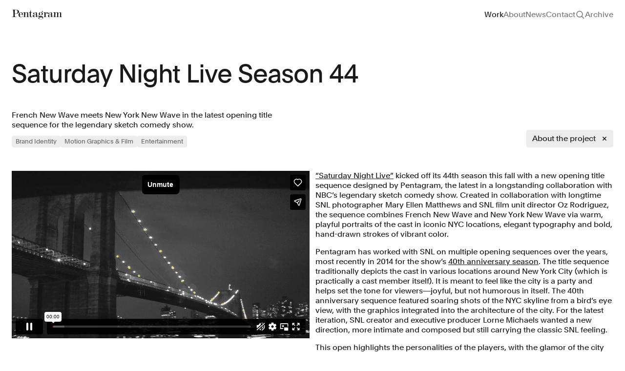

--- FILE ---
content_type: text/html; charset=UTF-8
request_url: https://www.pentagram.com/work/saturday-night-live-season-44/story
body_size: 53137
content:
<!DOCTYPE html>

<html dir="ltr" lang="en-US"
    class="not-ie no-js  page-casestudy page-casestudy--image">

<head>
    <meta charset="utf-8">
    <meta name="viewport" content="width=device-width, initial-scale=1.0, maximum-scale=5" />
    <meta http-equiv="X-UA-Compatible" content="IE=Edge">
    

     <title>Saturday Night Live Season 44</title>
    <meta property="og:title" content="Saturday Night Live Season 44" />
    <meta name="twitter:title" content="Saturday Night Live Season 44" />
    <meta itemprop="name" content="Saturday Night Live Season 44">
      <meta name="description" content="French New Wave meets New York New Wave in the latest opening title sequence for the legendary sketch comedy show.">
    <meta property="og:description" content="French New Wave meets New York New Wave in the latest opening title sequence for the legendary sketch comedy show." />
    <meta name="twitter:description" content="French New Wave meets New York New Wave in the latest opening title sequence for the legendary sketch comedy show." />
    <meta itemprop="description" content="French New Wave meets New York New Wave in the latest opening title sequence for the legendary sketch comedy show.">
      <link rel="canonical" href="https://www.pentagram.com/work/saturday-night-live-season-44/story" />
    <meta property="og:url" content="https://www.pentagram.com/work/saturday-night-live-season-44/story" />
    <meta name="twitter:url" content="https://www.pentagram.com/work/saturday-night-live-season-44/story" />
     
     <meta property="og:image" content="https://pentagram-production.imgix.net/32d969e8-9d3e-4b1d-b07a-623ed79d6dcc/emo_snl44_logo.gif?auto=compress%2Cformat&crop=entropy&fit=crop&fm=jpg&h=470&q=80&rect=67%2C0%2C1152%2C720&w=900" />
    <meta property="og:image:width" content="1200" />
    <meta property="og:image:height" content="630" />
    <meta name="twitter:image" content="https://pentagram-production.imgix.net/32d969e8-9d3e-4b1d-b07a-623ed79d6dcc/emo_snl44_logo.gif?auto=compress%2Cformat&crop=entropy&fit=crop&fm=jpg&h=470&q=80&rect=67%2C0%2C1152%2C720&w=900">
    <meta itemprop="image" content="https://pentagram-production.imgix.net/32d969e8-9d3e-4b1d-b07a-623ed79d6dcc/emo_snl44_logo.gif?auto=compress%2Cformat&crop=entropy&fit=crop&fm=jpg&h=470&q=80&rect=67%2C0%2C1152%2C720&w=900">
    <meta name="thumbnail" content="https://pentagram-production.imgix.net/32d969e8-9d3e-4b1d-b07a-623ed79d6dcc/emo_snl44_logo.gif?auto=compress%2Cformat&crop=entropy&fit=crop&fm=jpg&h=auto&q=80&rect=67%2C0%2C1152%2C720&w=600" />
    <PageMap>
        <DataObject type="thumbnail">
            <Attribute name="src" value="https://pentagram-production.imgix.net/32d969e8-9d3e-4b1d-b07a-623ed79d6dcc/emo_snl44_logo.gif?auto=compress%2Cformat&crop=entropy&fit=crop&fm=jpg&h=auto&q=80&rect=67%2C0%2C1152%2C720&w=600"/>
            <Attribute name="width" value="100"/>
            <Attribute name="height" value="130"/>
        </DataObject>
    </PageMap>

 
    <script nonce="KQ6GiN77jLGCQJ6sdibszvyb8Kftchj9" type="application/ld+json">
  {
    "@context" : "https://schema.org",
    "@type" : "Organization",
    "name" : "Pentagram",
    "url" : "https://www.pentagram.com",
    "sameAs" : [
      "https://twitter.com/pentagram",
      "https://www.instagram.com/pentagramdesign/",
      "https://www.facebook.com/pentagramdesign/"
    ],
    "address": {
      "@type": "PostalAddress",
      "streetAddress": "250 Park Avenue South",
      "addressRegion": "NY",
      "postalCode": "10003",
      "addressCountry": "US"
    }
  }
</script>

    <meta name="copyright" content="(c) 2025 Pentagram" />
    <link type="text/plain" rel="author" href="humans.txt" />

    <!-- iOS -->
    <meta name="apple-mobile-web-app-title" content="Pentagram" />
    <meta name="format-detection" content="telephone=no" />

    <!-- Android -->
    <meta name="theme-color" content="#000000" />

    <!-- Facebook / Open Graph globals -->
    <meta property="og:type" content="website" />
    <meta property="og:site_name" content="Pentagram" />
    <meta property="og:author" content="https://www.facebook.com/pentagramdesign/" />
    

    <!-- Twitter globals -->
    <meta name="twitter:card" content="summary_large_image" />
    <meta name="twitter:site" content="@pentagram" />
    <meta name="twitter:domain" content="pentagram.com" />
    <meta name="twitter:creator" content="@pentagram" />

    <!-- Rss Feed -->
    <link rel="alternate" type="application/atom+xml" title="News" href="/feed">

    <!-- Main Favicon -->
    <link rel="shortcut icon" href="/images/favicon.ico">
    <!-- Apple Touch Icons (ipad/iphone standard+retina) -->
    <link rel="apple-touch-icon" href="/images/favicon-152.png">
    <!-- General use iOS/Android icon, auto-downscaled by devices. -->
    <link rel="apple-touch-icon" type="image/png" href="/images/favicon-120.png" sizes="120x120">
    <!-- iPhone retina touch icon -->
    <link rel="apple-touch-icon" type="image/png" href="/images/favicon-76.png" sizes="76x76">
    <!-- iPad home screen icons -->
    <!-- Favicon Fallbacks for old browsers that don't read .ico -->
    <link rel="icon" type="image/png" href="/images/favicon_32x32.png" sizes="32x32">
    <link rel="icon" type="image/png" href="/images/favicon_16x16.png" sizes="16x16">
    <meta name="msapplication-TileColor" content="#e61428">
    <meta name="msapplication-TileImage" content="/images/favicon-144.png">
    <link rel="dns-prefetch" href="https://player.vimeo.com/" />
    <link rel="preload" href="https://player.vimeo.com/api/player.js" as="script" />
    <!-- Preload vimeo player for vimeo video performance improvements on work details -->

    <!--[if lt IE 9]>
    <script src="https://cdnjs.cloudflare.com/ajax/libs/html5shiv/3.7.3/html5shiv.min.js"></script>
    <![endif]-->

    <!--[if IE]>
    <script nonce="KQ6GiN77jLGCQJ6sdibszvyb8Kftchj9">
        var de = document.documentElement;
        de.className = de.className.replace('not-ie', 'ie');
    </script>
    <![endif]-->

    <script nonce="KQ6GiN77jLGCQJ6sdibszvyb8Kftchj9">
!function(e){function t(){if(/in/.test(e.readyState))setTimeout(t,9);else for(var s=0;s<e.styleSheets.length;s++){var i=e.styleSheets[s];"html4css"!==i.title&&(i.disabled=!0)}}function s(){!e.readyState&&e.addEventListener&&(e.body?setTimeout(function(){e.readyState="complete"},500):setTimeout(s,9))}var i,o=window.A17||{},n=e.documentElement,c=window,a=e.getElementsByTagName("head")[0];o.browserSpec="addEventListener"in c&&c.history.pushState&&e.implementation.hasFeature("http://www.w3.org/TR/SVG11/feature#BasicStructure","1.1")?"html5":"html4",o.touch=!!("ontouchstart"in c||c.documentTouch&&e instanceof DocumentTouch),o.objectFit="objectFit"in n.style,o.iOS=/iPad|iPhone|iPod/.test(navigator.userAgent),window.A17=o,n.className=n.className.replace(/\bno-js\b/," js "+o.browserSpec+(o.objectFit?" objectFit":" no-objectFit")+(o.iOS?" ios":" no-ios")),"html4"===o.browserSpec&&(i=e.createElement("link"),i.rel="stylesheet",i.title="html4css",i.href="/dist/styles/html4css.css",a.appendChild(i),i=e.createElement("script"),i.src="//legacypicturefill.s3.amazonaws.com/legacypicturefill.min.js",a.appendChild(i),s(),t())}(document);
</script>

  <script nonce="KQ6GiN77jLGCQJ6sdibszvyb8Kftchj9">
    (function(c,l,a,r,i,t,y){
        c[a]=c[a]||function(){(c[a].q=c[a].q||[]).push(arguments)};
        t=l.createElement(r);t.async=1;t.src="https://www.clarity.ms/tag/"+i;
        y=l.getElementsByTagName(r)[0];y.parentNode.insertBefore(t,y);
    })(window, document, "clarity", "script", "q99d8cn0x7");
  </script>

    <link rel="preload" as="style" href="https://www.pentagram.com/build/main/assets/index-CRcUNscm.css" /><link rel="modulepreload" href="https://www.pentagram.com/build/main/assets/index-Cc2OgZMG.js" /><link rel="stylesheet" href="https://www.pentagram.com/build/main/assets/index-CRcUNscm.css" /><script type="module" src="https://www.pentagram.com/build/main/assets/index-Cc2OgZMG.js"></script>
</head>

<body>
    <header class="h-header flex flex-row items-center" data-behavior="stickyHeader tracking" data-header>
    <div class="container flex flex-row items-center justify-between overflow-hidden">
                    <h1>
                <a href="https://www.pentagram.com" class="text-primary relative block z-[305]"
                    data-logo-btn data-home-btn>
                    <svg width="192" height="38" fill="none"
     class="w-103 h-24" name="logo"
        viewBox="0 0 192 38"
            aria-hidden="true" >
    <use xlink:href="#logo"></use>
</svg>
                    <span class="sr-only">Pentagram</span>
                </a>
            </h1>
            <nav class="hidden md:block f-body-1">
                <h2 id="mainNavHeading" class="sr-only">Site navigation</h2>
                <ul aria-labelledby="mainNavHeading" class="flex flex-row gap-x-24">
                    <li><a href="https://www.pentagram.com/work" class="header__item--work header__item--casestudy" data-work-btn>Work</a></li>
                    <li>
                        <a href="https://www.pentagram.com/about" class="header__item--about" 
                        data-tracking-element 
                        data-tracking-event="navigation_use"
                        data-tracking-event-category="Navigation Use"
                        data-tracking-event-label="About"
                        >About</a>
                    </li>
                    <li> 
                        <a href="https://www.pentagram.com/news" class="header__item--news"
                        data-tracking-element 
                        data-tracking-event="navigation_use"
                        data-tracking-event-category="Navigation Use"
                        data-tracking-event-label="News">News</a>
                    </li>
                    <li><a href="https://www.pentagram.com/contact" class="header__item--contact" 
                        data-tracking-element 
                        data-tracking-event="navigation_use"
                        data-tracking-event-category="Navigation Use"
                        data-tracking-event-label="Contact"
                    >Contact</a>
                    </li>
                    
                    <li class="flex items-center">
                        <button aria-label="Toggle search panel" type="button"
                            class="w-20 h-20 z-[900] relative header__item--search" data-behavior="searchToggle"
                            data-tracking-element 
                            data-tracking-event="navigation_use"
                            data-tracking-event-category="Navigation Use"
                            data-tracking-event-label="toggle-search">
                            <svg width="20" height="20" fill="none"
     class="[.js-searchOpened_&amp;]:hidden" name="search-20"
        viewBox="0 0 20 20"
            aria-hidden="true" >
    <use xlink:href="#search-20"></use>
</svg>
                            <svg width="20" height="20" fill="none"
     class="text-primary hover:text-secondary hidden [.js-searchOpened_&amp;]:block absolute top-0 left-0" name="close-20"
        viewBox="0 0 20 20"
            aria-hidden="true" >
    <use xlink:href="#close-20"></use>
</svg>
                        </button>
                    </li>
                    <li><a href="/archive"
                            class="header__item--archive no-pjax"
                            data-tracking-element 
                            data-tracking-event="navigation_use"
                            data-tracking-event-category="Navigation Use"
                            data-tracking-event-label="archive">Archive</a>
                    </li>
                </ul>
            </nav>

            <div class="header__nav header__nav--ham md:hidden block top-0 absolute z-[1351] right-outer-gutter overflow-hidden"
                data-behavior="navToggle"
                data-tracking-element 
                data-tracking-event="navigation_use"
                data-tracking-event-category="Navigation Use"
                data-tracking-event-label="toggle_mobile_nav">
                <button aria-label="Toggle menu" type="button" class="btn ham" data-ham-btn>
                    <svg width="20" height="20" fill="none"
     class="[.js--nav_&amp;]:hidden" name="menu"
        viewBox="0 0 20 20"
            aria-hidden="true" >
    <use xlink:href="#menu"></use>
</svg>
                    <svg width="20" height="20" fill="none"
     class="text-inverse hidden [.js--nav_&amp;]:block" name="close-20"
        viewBox="0 0 20 20"
            aria-hidden="true" >
    <use xlink:href="#close-20"></use>
</svg>
                </button>
            </div>
            </div>
</header>

<div class="headerMobile invisible f-body-1 z-[1350] fixed inset-0 w-full h-full bg-inverse transition-all duration-300 text-inverse opacity-0 overflow-y-auto scroll-smooth"
    data-header-mobile>
    <nav class="w-full h-full">
        <div class="container h-full flex flex-col">
            <div class="h-60 flex items-center text-link relative shrink-0">
                
                <a href="https://www.pentagram.com" aria-label="Pentagram" class="text-inverse relative block z-[305]"
                    data-logo-btn
                    data-tracking-element 
                    data-tracking-event="navigation_use"
                    data-tracking-event-category="Navigation Use"
                    data-tracking-event-label="homepage">
                    <svg width="192" height="38" fill="none"
     class="w-103 h-24" name="logo"
        viewBox="0 0 192 38"
            aria-hidden="true" >
    <use xlink:href="#logo"></use>
</svg>
                </a>
            </div>

                            <ul class="f-heading-4 flex flex-col gap-16 mt-48">
                    <li><a href="https://www.pentagram.com/work"
                            class="" data-work-btn>Work</a>
                    </li>
                    <li><a href="https://www.pentagram.com/about" data-tracking-element 
                        data-tracking-event="navigation_use"
                        data-tracking-event-category="Navigation Use"
                        data-tracking-event-label="about">About</a></li>
                    <li><a href="https://www.pentagram.com/news" data-tracking-element 
                        data-tracking-event="navigation_use"
                        data-tracking-event-category="Navigation Use"
                        data-tracking-event-label="news">News</a></li>
                    <li><a href="https://www.pentagram.com/contact" data-tracking-element 
                        data-tracking-event="navigation_use"
                        data-tracking-event-category="Navigation Use"
                        data-tracking-event-label="contact">Contact</a></li>
                    
                    <li><button data-tracking-element 
                        data-tracking-event="navigation_use"
                        data-tracking-event-category="Navigation Use"
                        data-tracking-event-label="toggle-search" data-behavior="searchTrigger">Search</button></li>
                    <li><a href="/archive" class="flex items-baseline no-pjax" data-tracking-element 
                        data-tracking-event="navigation_use"
                        data-tracking-event-category="Navigation Use"
                        data-tracking-event-label="archive">Archive</a></li>
                </ul>
            
            <div class="mt-auto pt-24 text-secondary pb-24 flex flex-col gap-y-16">
                <h3 id="mobileSocialHeading" class="sr-only">Social links</h3>
                <ul aria-labelledby="mobileSocialHeading"
                    class="flex flex-row gap-x-24 flex-wrap gap-y-16">
                    <li><a href="https://www.instagram.com/pentagramdesign"
                            target="_blank" rel="noopenner noreferrer" data-tracking-element 
                            data-tracking-event="navigation_use"
                            data-tracking-event-category="Navigation Use"
                            data-tracking-event-label="instagram">Instagram</a></li>
                    <li><a href="https://www.linkedin.com/company/pentagram"
                            target="_blank" rel="noopenner noreferrer" data-tracking-element 
                            data-tracking-event="navigation_use"
                            data-tracking-event-category="Navigation Use"
                            data-tracking-event-label="linkedin">LinkedIn</a></li>
                    <li><a href="https://twitter.com/pentagram" target="_blank"
                            rel="noopenner noreferrer" data-tracking-element 
                            data-tracking-event="navigation_use"
                            data-tracking-event-category="Navigation Use"
                            data-tracking-event-label="x">X</a></li>
                    <li><a href="https://www.facebook.com/pentagramdesign/"
                            target="_blank" rel="noopenner noreferrer" data-tracking-element 
                            data-tracking-event="navigation_use"
                            data-tracking-event-category="Navigation Use"
                            data-tracking-event-label="facebook">Facebook</a></li>
                    <li>
                        <button aria-label="Subscribe to newsletter" class="no-pjax text-left" data-behavior="newsletterToggle"
                        data-tracking-element 
                        data-tracking-event="navigation_use"
                        data-tracking-event-category="Navigation Use"
                        data-tracking-event-label="newsletter">
                            Newsletter</button>
                    </li>
                    <li>
                        <a href="/careers" data-tracking-element 
                        data-tracking-event="navigation_use"
                        data-tracking-event-category="Navigation Use"
                        data-tracking-event-label="careers">Careers</a>
                    </li>
                </ul>
                <div class="flex flex-row gap-24">
                    <a href="/privacypolicy" data-tracking-element 
                    data-tracking-event="navigation_use"
                    data-tracking-event-category="Navigation Use"
                    data-tracking-event-label="privacy_policy">Privacy Policy</a>
                    <span class="order-2 md:order-1">&copy; 1972 &ndash; 2025
                        Pentagram</span>
                </div>

            </div>
        </div>
    </nav>
</div>

<div class="stickyTop js--top stickyTop--portfolio"
    data-behavior="stickyTop">
    <div class="container h-header flex flex-row items-center justify-between overflow-hidden">
        <h1>
            <a href="https://www.pentagram.com" class="text-primary relative block z-[999]"
                data-logo-btn>
                <svg width="192" height="38" fill="none"
     class="w-103 h-24" name="logo"
        viewBox="0 0 192 38"
            aria-hidden="true" >
    <use xlink:href="#logo"></use>
</svg>
                <span class="sr-only">Pentagram</span>
            </a>
        </h1>

        <div class="stickyTop__navContainer">
            

                            <nav class="hidden md:block f-body-1">
                    <h2 id="mainNavHeading" class="sr-only">Site navigation</h2>
                    <ul aria-labelledby="mainNavHeading" class="flex flex-row gap-x-24">
                        <li><a href="https://www.pentagram.com/work" class="header__item--work header__item--casestudy" data-work-btn>Work</a></li>
                        <li><a href="https://www.pentagram.com/about" class="header__item--about">About</a></li>
                        <li> <a href="https://www.pentagram.com/news" class="header__item--news">News</a></li>
                        <li><a href="https://www.pentagram.com/contact" class="header__item--contact">Contact</a></li>
                        
                        <li class="flex items-center">
                            <button type="button" class="w-20 h-20 header__item--search" data-behavior="searchToggle">
                                <svg width="20" height="20" fill="none"
     class="" name="search-20"
        viewBox="0 0 20 20"
            aria-hidden="true" >
    <use xlink:href="#search-20"></use>
</svg>
                                <span class="sr-only">Search</span>
                                
                            </button>
                        </li>
                        <li><a href="/archive" class="header__item--archive">Archive</a></li>
                    </ul>
                </nav>

                <div class="header__nav header__nav--ham md:hidden block top-0 absolute z-[900] right-outer-gutter"
                    data-behavior="navToggle">
                    <button aria-label="Toggle menu" type="button" class="btn ham" data-ham-btn>
                        <svg width="20" height="20" fill="none"
     class="[.js--nav_&amp;]:hidden" name="menu"
        viewBox="0 0 20 20"
            aria-hidden="true" >
    <use xlink:href="#menu"></use>
</svg>
                        <svg width="20" height="20" fill="none"
     class="text-inverse hidden [.js--nav_&amp;]:block" name="close-20"
        viewBox="0 0 20 20"
            aria-hidden="true" >
    <use xlink:href="#close-20"></use>
</svg>
                    </button>
                </div>
                    </div>
    </div>
</div>

    <div class="search" data-search>
    <div class="search__panel">
        <form class="search__form" action="https://www.pentagram.com/search" data-url="https://www.pentagram.com/search"
            data-fallback-url="https://www.pentagram.com" data-behavior="searchFilter searchScroll">
            <div class="container">
                <fieldset class="search__fieldset">
                    <input type="search" name="query" class="search__field !f-heading-4"
                        value="" autocomplete="off"
                        placeholder="Find work by sector, discipline, location, year"
                        data-default-placeholder="Find work by client, type, location, year"
                        data-small-placeholder="Find work" data-search-field
                        data-behavior="searchQuery searchPlaceholder" maxlength="50" disabled />
                    <button type="submit" class="btn search__submit">
                        <span class="search__submitLabel f-heading-4 text-secondary">Search</span>
                        <span class="search__submitIcon icon--search">
                            <svg width="20" height="20" fill="none"
     class="ml-4" name="search"
        viewBox="0 0 20 20"
            aria-hidden="true" >
    <use xlink:href="#search"></use>
</svg>
                        </span>
                    </button>
                    <input type="hidden" name="clients" value="" />
                    <input type="hidden" name="type" value="" />
                    <input type="hidden" name="page"
                        value="1" data-search-page />
                </fieldset>

                <div class="searchFilters" data-search-filter-container>
                    <div class="searchFilters__list" data-search-filter="sector">
                        <div class="searchFilters__listInner">
                            
                                
                                                                                                                                                    <ul>
                                    
                                    <li>
                                        <a class="searchFilters__item typo--toggle" role="button" href="#"
                                            data-value="7">
                                            <span class="searchFilters__close icon--filters_clear"><svg>
                                                    <title>Close</title>
                                                    <use xlink:href="#icon--filters_clear" />
                                                </svg></span>Arts &amp; Culture
                                        </a>
                                    </li>
                                                                    
                                    <li>
                                        <a class="searchFilters__item typo--toggle" role="button" href="#"
                                            data-value="13">
                                            <span class="searchFilters__close icon--filters_clear"><svg>
                                                    <title>Close</title>
                                                    <use xlink:href="#icon--filters_clear" />
                                                </svg></span>Civic &amp; Public
                                        </a>
                                    </li>
                                                                    
                                    <li>
                                        <a class="searchFilters__item typo--toggle" role="button" href="#"
                                            data-value="11">
                                            <span class="searchFilters__close icon--filters_clear"><svg>
                                                    <title>Close</title>
                                                    <use xlink:href="#icon--filters_clear" />
                                                </svg></span>Consumer Brands
                                        </a>
                                    </li>
                                                                    
                                    <li>
                                        <a class="searchFilters__item typo--toggle" role="button" href="#"
                                            data-value="3">
                                            <span class="searchFilters__close icon--filters_clear"><svg>
                                                    <title>Close</title>
                                                    <use xlink:href="#icon--filters_clear" />
                                                </svg></span>Education
                                        </a>
                                    </li>
                                                                    
                                    <li>
                                        <a class="searchFilters__item typo--toggle" role="button" href="#"
                                            data-value="1">
                                            <span class="searchFilters__close icon--filters_clear"><svg>
                                                    <title>Close</title>
                                                    <use xlink:href="#icon--filters_clear" />
                                                </svg></span>Entertainment
                                        </a>
                                    </li>
                                                                                                                                                        </ul>
                                                                                <ul>
                                    
                                    <li>
                                        <a class="searchFilters__item typo--toggle" role="button" href="#"
                                            data-value="2">
                                            <span class="searchFilters__close icon--filters_clear"><svg>
                                                    <title>Close</title>
                                                    <use xlink:href="#icon--filters_clear" />
                                                </svg></span>Fashion &amp; Beauty
                                        </a>
                                    </li>
                                                                    
                                    <li>
                                        <a class="searchFilters__item typo--toggle" role="button" href="#"
                                            data-value="14">
                                            <span class="searchFilters__close icon--filters_clear"><svg>
                                                    <title>Close</title>
                                                    <use xlink:href="#icon--filters_clear" />
                                                </svg></span>Finance
                                        </a>
                                    </li>
                                                                    
                                    <li>
                                        <a class="searchFilters__item typo--toggle" role="button" href="#"
                                            data-value="6">
                                            <span class="searchFilters__close icon--filters_clear"><svg>
                                                    <title>Close</title>
                                                    <use xlink:href="#icon--filters_clear" />
                                                </svg></span>Food &amp; Drink
                                        </a>
                                    </li>
                                                                    
                                    <li>
                                        <a class="searchFilters__item typo--toggle" role="button" href="#"
                                            data-value="10">
                                            <span class="searchFilters__close icon--filters_clear"><svg>
                                                    <title>Close</title>
                                                    <use xlink:href="#icon--filters_clear" />
                                                </svg></span>Health
                                        </a>
                                    </li>
                                                                    
                                    <li>
                                        <a class="searchFilters__item typo--toggle" role="button" href="#"
                                            data-value="20">
                                            <span class="searchFilters__close icon--filters_clear"><svg>
                                                    <title>Close</title>
                                                    <use xlink:href="#icon--filters_clear" />
                                                </svg></span>Hospitality &amp; Travel
                                        </a>
                                    </li>
                                                                                                                                                        </ul>
                                                                                <ul>
                                    
                                    <li>
                                        <a class="searchFilters__item typo--toggle" role="button" href="#"
                                            data-value="9">
                                            <span class="searchFilters__close icon--filters_clear"><svg>
                                                    <title>Close</title>
                                                    <use xlink:href="#icon--filters_clear" />
                                                </svg></span>Manufacturing &amp; Industrials
                                        </a>
                                    </li>
                                                                    
                                    <li>
                                        <a class="searchFilters__item typo--toggle" role="button" href="#"
                                            data-value="8">
                                            <span class="searchFilters__close icon--filters_clear"><svg>
                                                    <title>Close</title>
                                                    <use xlink:href="#icon--filters_clear" />
                                                </svg></span>Non-profits
                                        </a>
                                    </li>
                                                                    
                                    <li>
                                        <a class="searchFilters__item typo--toggle" role="button" href="#"
                                            data-value="23">
                                            <span class="searchFilters__close icon--filters_clear"><svg>
                                                    <title>Close</title>
                                                    <use xlink:href="#icon--filters_clear" />
                                                </svg></span>Professional Services
                                        </a>
                                    </li>
                                                                    
                                    <li>
                                        <a class="searchFilters__item typo--toggle" role="button" href="#"
                                            data-value="4">
                                            <span class="searchFilters__close icon--filters_clear"><svg>
                                                    <title>Close</title>
                                                    <use xlink:href="#icon--filters_clear" />
                                                </svg></span>Publishing
                                        </a>
                                    </li>
                                                                    
                                    <li>
                                        <a class="searchFilters__item typo--toggle" role="button" href="#"
                                            data-value="16">
                                            <span class="searchFilters__close icon--filters_clear"><svg>
                                                    <title>Close</title>
                                                    <use xlink:href="#icon--filters_clear" />
                                                </svg></span>Real Estate
                                        </a>
                                    </li>
                                                                                                                                                        </ul>
                                                                                <ul>
                                    
                                    <li>
                                        <a class="searchFilters__item typo--toggle" role="button" href="#"
                                            data-value="12">
                                            <span class="searchFilters__close icon--filters_clear"><svg>
                                                    <title>Close</title>
                                                    <use xlink:href="#icon--filters_clear" />
                                                </svg></span>Technology
                                        </a>
                                    </li>
                                                                    
                                    <li>
                                        <a class="searchFilters__item typo--toggle" role="button" href="#"
                                            data-value="17">
                                            <span class="searchFilters__close icon--filters_clear"><svg>
                                                    <title>Close</title>
                                                    <use xlink:href="#icon--filters_clear" />
                                                </svg></span>Transport
                                        </a>
                                    </li>
                                                                </ul>
                                                    </div>
                    </div>

                    <div class="searchFilters__list" data-search-filter="discipline">
                        <div class="searchFilters__listInner">
                            
                                
                                                                                                                                                    <ul>
                                    
                                    <li>
                                        <a class="searchFilters__item typo--toggle" role="button" href="#"
                                            data-value="6">
                                            <span class="searchFilters__close icon--filters_clear"><svg>
                                                    <title>Close</title>
                                                    <use xlink:href="#icon--filters_clear" />
                                                </svg></span>Books
                                        </a>
                                    </li>
                                                                    
                                    <li>
                                        <a class="searchFilters__item typo--toggle" role="button" href="#"
                                            data-value="1">
                                            <span class="searchFilters__close icon--filters_clear"><svg>
                                                    <title>Close</title>
                                                    <use xlink:href="#icon--filters_clear" />
                                                </svg></span>Brand Identity
                                        </a>
                                    </li>
                                                                    
                                    <li>
                                        <a class="searchFilters__item typo--toggle" role="button" href="#"
                                            data-value="19">
                                            <span class="searchFilters__close icon--filters_clear"><svg>
                                                    <title>Close</title>
                                                    <use xlink:href="#icon--filters_clear" />
                                                </svg></span>Brand Strategy
                                        </a>
                                    </li>
                                                                    
                                    <li>
                                        <a class="searchFilters__item typo--toggle" role="button" href="#"
                                            data-value="11">
                                            <span class="searchFilters__close icon--filters_clear"><svg>
                                                    <title>Close</title>
                                                    <use xlink:href="#icon--filters_clear" />
                                                </svg></span>Campaigns
                                        </a>
                                    </li>
                                                                                                                                                        </ul>
                                                                                <ul>
                                    
                                    <li>
                                        <a class="searchFilters__item typo--toggle" role="button" href="#"
                                            data-value="16">
                                            <span class="searchFilters__close icon--filters_clear"><svg>
                                                    <title>Close</title>
                                                    <use xlink:href="#icon--filters_clear" />
                                                </svg></span>Data Driven Experiences
                                        </a>
                                    </li>
                                                                    
                                    <li>
                                        <a class="searchFilters__item typo--toggle" role="button" href="#"
                                            data-value="5">
                                            <span class="searchFilters__close icon--filters_clear"><svg>
                                                    <title>Close</title>
                                                    <use xlink:href="#icon--filters_clear" />
                                                </svg></span>Digital Experiences
                                        </a>
                                    </li>
                                                                    
                                    <li>
                                        <a class="searchFilters__item typo--toggle" role="button" href="#"
                                            data-value="9">
                                            <span class="searchFilters__close icon--filters_clear"><svg>
                                                    <title>Close</title>
                                                    <use xlink:href="#icon--filters_clear" />
                                                </svg></span>Exhibitions
                                        </a>
                                    </li>
                                                                    
                                    <li>
                                        <a class="searchFilters__item typo--toggle" role="button" href="#"
                                            data-value="8">
                                            <span class="searchFilters__close icon--filters_clear"><svg>
                                                    <title>Close</title>
                                                    <use xlink:href="#icon--filters_clear" />
                                                </svg></span>Industrial/Product Design
                                        </a>
                                    </li>
                                                                                                                                                        </ul>
                                                                                <ul>
                                    
                                    <li>
                                        <a class="searchFilters__item typo--toggle" role="button" href="#"
                                            data-value="2">
                                            <span class="searchFilters__close icon--filters_clear"><svg>
                                                    <title>Close</title>
                                                    <use xlink:href="#icon--filters_clear" />
                                                </svg></span>Motion Graphics &amp; Film
                                        </a>
                                    </li>
                                                                    
                                    <li>
                                        <a class="searchFilters__item typo--toggle" role="button" href="#"
                                            data-value="7">
                                            <span class="searchFilters__close icon--filters_clear"><svg>
                                                    <title>Close</title>
                                                    <use xlink:href="#icon--filters_clear" />
                                                </svg></span>Packaging
                                        </a>
                                    </li>
                                                                    
                                    <li>
                                        <a class="searchFilters__item typo--toggle" role="button" href="#"
                                            data-value="10">
                                            <span class="searchFilters__close icon--filters_clear"><svg>
                                                    <title>Close</title>
                                                    <use xlink:href="#icon--filters_clear" />
                                                </svg></span>Publications
                                        </a>
                                    </li>
                                                                    
                                    <li>
                                        <a class="searchFilters__item typo--toggle" role="button" href="#"
                                            data-value="4">
                                            <span class="searchFilters__close icon--filters_clear"><svg>
                                                    <title>Close</title>
                                                    <use xlink:href="#icon--filters_clear" />
                                                </svg></span>Signage &amp; Environmental Graphics
                                        </a>
                                    </li>
                                                                                                                                                        </ul>
                                                                                <ul>
                                    
                                    <li>
                                        <a class="searchFilters__item typo--toggle" role="button" href="#"
                                            data-value="18">
                                            <span class="searchFilters__close icon--filters_clear"><svg>
                                                    <title>Close</title>
                                                    <use xlink:href="#icon--filters_clear" />
                                                </svg></span>Typefaces
                                        </a>
                                    </li>
                                                                </ul>
                                                    </div>
                    </div>
                </div>
            </div>
        </form>
        <button data-search-mobile-close  class="text-primary hidden [.js-searchOpened_&]:block absolute top-20 right-outer-gutter md:!hidden">
            <svg width="20" height="20" fill="none"
     class="" name="close-20"
        viewBox="0 0 20 20"
            aria-hidden="true" >
    <use xlink:href="#close-20"></use>
</svg>
        </button>
        <div class="search__results" data-search-wrapper>
            <div class="container">
                <div class="search__resultsInner" data-search-results></div>
            </div>
        </div>
    </div>

    <div class="search__mask" data-search-mask></div>
</div>

<div class="stickySearch js--top" data-behavior="stickySearch">
    <div class="container">
        <span class="stickySearch__title" data-search-stickytitle></span>

        <button type="button" class="btn btnClose stickySearch__btn" data-behavior="searchTrigger">
            <span class="icon--close">
                <svg><title>Close</title><use xlink:href="#icon--close" /></svg>
            </span>
            <span class="icon--close_mobile">
                <svg><title>Close Mobile</title><use xlink:href="#icon--close_mobile" /></svg>
            </span>
        </button>
    </div>
</div>

    <div class="wrapper">
        <main class="content">
                <div id="pjax">
    <div class="pjax__container" data-namespace="casestudy casestudy--image">
        <div class="container relative" data-behavior="toggleDescription" data-show="1">
    <header class="mt-spacing-8" data-stickybottom-header>
                    <h1 class="f-heading-1 md:w-10-cols lg:w-9-cols">Saturday Night Live Season 44</h1>
        
        <div class="mt-40 sm:mt-48 flex flex-col md:flex-row md:justify-between md:items-end">
            <div class="w-full md:w-8-cols md:pr-12 lg:w-6-cols lg:pr-32 xl:pr-64">
                                    <p class="f-body-1">French New Wave meets New York New Wave in the latest opening title sequence for the legendary sketch comedy show.</p>
                                                    <div class="mt-12 f-caption flex flex-row flex-wrap gap-8">
                                                                                   
                                                                            <a href="https://www.pentagram.com/brand-identity">
    <span class="text-tertiary bg-secondary rounded-4 block px-8 py-4 hover:bg-button-secondary-hover">
        Brand Identity
    </span>
    </a>
                                                                                               
                                                                            <a href="https://www.pentagram.com/motion-graphics-film">
    <span class="text-tertiary bg-secondary rounded-4 block px-8 py-4 hover:bg-button-secondary-hover">
        Motion Graphics &amp; Film
    </span>
    </a>
                                                                                                                                                                           
                                                                            <a href="https://www.pentagram.com/entertainment">
    <span class="text-tertiary bg-secondary rounded-4 block px-8 py-4 hover:bg-button-secondary-hover">
        Entertainment
    </span>
    </a>
                                                                                                            </div>
                            </div>
                            <div data-behavior="stickyBottom"
                    class="stickyTop-child z-[901] fixed bottom-32 left-1/2 -translate-x-1/2 md:relative md:left-auto md:translate-x-0 w-fit md:inset-0 pt-16">
                    <button aria-label="Toggle project description panel"
                        class="rounded-4 f-body-1 bg-[rgba(232,232,232,.80)] hover:bg-[rgba(232,232,232,.9)] effect-bg-color backdrop-blur-sm pl-12 pt-8 pb-8 pr-8 flex items-center is-open" 
                        data-toggleDescription-btn
                        aria-expanded="true">
                        <span class="pointer-events-none">About the project</span>
                        <svg width="20" height="20" fill="none"
     class="ml-8 transition-transform duration-500 [.is-open_&amp;]:rotate-45 pointer-events-none" name="plus-20"
        viewBox="0 0 20 20"
            aria-hidden="true" >
    <use xlink:href="#plus-20"></use>
</svg>
</button>
                </div>
                    </div>
    </header>

    <div id="pjaxCaseStudy" data-behavior="trackPageRead">
        <div data-stickybottom-bounds class="pjaxCaseStudy__container relative" data-namespace="casestudy casestudy--image">
            <article class="mt-48"
                data-behavior="lazyloadImg numCaptions loadVimeoPlayers"
                data-modal-title="Saturday Night Live Season 44" data-work-content="">
                <div class="flex flex-col md:flex-row md:justify-between md:gap-24 xl:gap-32" data-toggleDescription-container>
                    <div class="h-fit w-full flex flex-col gap-y-12 md:gap-y-16 lg:gap-y-24 transition-[width] duration-500 md:w-6-cols s-panel-open"
                        data-toggleDescription-blocks>

                        
                                                
                                                    <section class="workHero" data-video-hero="">
                                <div class="workVideo">
                                    <div class="workVideo__player"
                                        >
                                        <div class="workVideo__resizer" data-video-item="">
                                            <div class="workVideo__inner">
                                                <iframe src="https://player.vimeo.com/video/293186826?muted=1&loop=1&autoplay=1&autopause=0&background=0" frameborder="0" allow="autoplay" webkitallowfullscreen mozallowfullscreen allowfullscreen></iframe>
                                            </div>
                                        </div>
                                    </div>
                                </div>
                            </section>
                                                 
                        <div class="workMedias">
                    <div class="workDetail__featured">

<figure
    class="workMedia  workMedia--masonry    ">
    <div class="workMedia__link" data-media
        data-media-url="https://pentagram-production.imgix.net/01cae36e-1b9d-4b7b-95c7-32a26b1ffdd5/emo_snl_02.jpg?auto=compress%2Cformat&amp;fit=min&amp;fm=jpg&amp;q=80&amp;rect=%2C%2C%2C&amp;w=2000&amp;fm=jpg&amp;q=70&amp;auto=format,https://pentagram-production.imgix.net/01cae36e-1b9d-4b7b-95c7-32a26b1ffdd5/emo_snl_02.jpg?auto=compress%2Cformat&amp;fit=min&amp;fm=jpg&amp;q=80&amp;rect=%2C%2C%2C&amp;w=1333&amp;fm=jpg&amp;q=70&amp;auto=format,https://pentagram-production.imgix.net/01cae36e-1b9d-4b7b-95c7-32a26b1ffdd5/emo_snl_02.jpg?auto=compress%2Cformat&amp;fit=min&amp;fm=jpg&amp;q=80&amp;rect=%2C%2C%2C&amp;w=667&amp;fm=jpg&amp;q=70&amp;auto=format"
        data-media-video=''
         data-media-caption=""         >
        <picture class="workMedia__picture  workMedia__picture--masonry "
            style="background-image:url('https://pentagram-production.imgix.net/01cae36e-1b9d-4b7b-95c7-32a26b1ffdd5/emo_snl_02.jpg?auto=compress%2Cformat&amp;fit=min&amp;fm=jpg&amp;q=80&amp;rect=%2C%2C%2C&amp;w=32&amp;blur=200&amp;q=20&amp;fm=jpg&amp;auto=false');  padding-bottom:56.266666666667% ;">
                            <source media="screen and (max-width: 599px)" data-srcset="https://pentagram-production.imgix.net/01cae36e-1b9d-4b7b-95c7-32a26b1ffdd5/emo_snl_02.jpg?auto=compress%2Cformat&fit=min&fm=jpg&q=80&rect=%2C%2C%2C&w=550&crop=1&fm=jpg&q=70&auto=format&fit=crop&h=309, https://pentagram-production.imgix.net/01cae36e-1b9d-4b7b-95c7-32a26b1ffdd5/emo_snl_02.jpg?auto=compress%2Cformat&fit=min&fm=jpg&q=80&rect=%2C%2C%2C&w=550&crop=1&q=70&fm=jpg&auto=format&fit=crop&h=309&dpr=2 2x"><source media="screen and (max-width: 799px)" data-srcset="https://pentagram-production.imgix.net/01cae36e-1b9d-4b7b-95c7-32a26b1ffdd5/emo_snl_02.jpg?auto=compress%2Cformat&fit=min&fm=jpg&q=80&rect=%2C%2C%2C&w=750&crop=1&fm=jpg&q=70&auto=format&fit=crop&h=422, https://pentagram-production.imgix.net/01cae36e-1b9d-4b7b-95c7-32a26b1ffdd5/emo_snl_02.jpg?auto=compress%2Cformat&fit=min&fm=jpg&q=80&rect=%2C%2C%2C&w=750&crop=1&q=70&fm=jpg&auto=format&fit=crop&h=422&dpr=2 2x"><source media="screen and (min-width: 800px) and (max-width:1039px)" data-srcset="https://pentagram-production.imgix.net/01cae36e-1b9d-4b7b-95c7-32a26b1ffdd5/emo_snl_02.jpg?auto=compress%2Cformat&fit=min&fm=jpg&q=80&rect=%2C%2C%2C&w=980&crop=1&fm=jpg&q=70&auto=format&fit=crop&h=551, https://pentagram-production.imgix.net/01cae36e-1b9d-4b7b-95c7-32a26b1ffdd5/emo_snl_02.jpg?auto=compress%2Cformat&fit=min&fm=jpg&q=80&rect=%2C%2C%2C&w=980&crop=1&q=70&fm=jpg&auto=format&fit=crop&h=551&dpr=2 2x"><source media="screen and (min-width: 1040px)" data-srcset="https://pentagram-production.imgix.net/01cae36e-1b9d-4b7b-95c7-32a26b1ffdd5/emo_snl_02.jpg?auto=compress%2Cformat&fit=min&fm=jpg&q=80&rect=%2C%2C%2C&w=1500&crop=1&fm=jpg&q=70&auto=format&fit=crop&h=844, https://pentagram-production.imgix.net/01cae36e-1b9d-4b7b-95c7-32a26b1ffdd5/emo_snl_02.jpg?auto=compress%2Cformat&fit=min&fm=jpg&q=80&rect=%2C%2C%2C&w=1500&crop=1&q=70&fm=jpg&auto=format&fit=crop&h=844&dpr=2 2x"><img data-src="https://pentagram-production.imgix.net/01cae36e-1b9d-4b7b-95c7-32a26b1ffdd5/emo_snl_02.jpg?auto=compress%2Cformat&fit=min&fm=jpg&q=80&rect=%2C%2C%2C&w=640&crop=1&fm=jpg&q=70&auto=format&fit=crop&h=360" alt="" class="workMedia__img" />
                                </picture>
        

            </div>
    </figure>

    </div>
            </div>
<div class="workQuote">
            <blockquote class="py-32 lg:pr-24 xl:pr-32">
            <p class="f-heading-4 relative workQuote__text">The typography is inspired by the titles of classic French New Wave films like Jean-Luc Godard’s ‘Une Femme Est Une Femme’ and ‘Bande a Parte.’</p>
        </blockquote>
    </div>
<div class="workMedias">
                    <figure
    class="workMedia  workMedia--masonry   workMedia--hideCaption   ">
    <div class="workMedia__link" data-media
        data-media-url="https://pentagram-production.imgix.net/9ff23353-18a5-4058-956d-08e9ea708856/emo_snl_07.jpg?auto=compress%2Cformat&amp;fit=min&amp;fm=jpg&amp;q=80&amp;rect=%2C%2C%2C&amp;w=2000&amp;fm=jpg&amp;q=70&amp;auto=format,https://pentagram-production.imgix.net/9ff23353-18a5-4058-956d-08e9ea708856/emo_snl_07.jpg?auto=compress%2Cformat&amp;fit=min&amp;fm=jpg&amp;q=80&amp;rect=%2C%2C%2C&amp;w=1333&amp;fm=jpg&amp;q=70&amp;auto=format,https://pentagram-production.imgix.net/9ff23353-18a5-4058-956d-08e9ea708856/emo_snl_07.jpg?auto=compress%2Cformat&amp;fit=min&amp;fm=jpg&amp;q=80&amp;rect=%2C%2C%2C&amp;w=667&amp;fm=jpg&amp;q=70&amp;auto=format"
        data-media-video=''
         data-media-caption=""         >
        <picture class="workMedia__picture  workMedia__picture--masonry "
            style="background-image:url('https://pentagram-production.imgix.net/9ff23353-18a5-4058-956d-08e9ea708856/emo_snl_07.jpg?auto=compress%2Cformat&amp;fit=min&amp;fm=jpg&amp;q=80&amp;rect=%2C%2C%2C&amp;w=32&amp;blur=200&amp;q=20&amp;fm=jpg&amp;auto=false');  padding-bottom:56.266666666667% ;">
                            <source media="screen and (max-width: 599px)" data-srcset="https://pentagram-production.imgix.net/9ff23353-18a5-4058-956d-08e9ea708856/emo_snl_07.jpg?auto=compress%2Cformat&fit=min&fm=jpg&q=80&rect=%2C%2C%2C&w=550&crop=1&fm=jpg&q=70&auto=format&fit=crop&h=309, https://pentagram-production.imgix.net/9ff23353-18a5-4058-956d-08e9ea708856/emo_snl_07.jpg?auto=compress%2Cformat&fit=min&fm=jpg&q=80&rect=%2C%2C%2C&w=550&crop=1&q=70&fm=jpg&auto=format&fit=crop&h=309&dpr=2 2x"><source media="screen and (max-width: 799px)" data-srcset="https://pentagram-production.imgix.net/9ff23353-18a5-4058-956d-08e9ea708856/emo_snl_07.jpg?auto=compress%2Cformat&fit=min&fm=jpg&q=80&rect=%2C%2C%2C&w=350&crop=1&fm=jpg&q=70&auto=format&fit=crop&h=197, https://pentagram-production.imgix.net/9ff23353-18a5-4058-956d-08e9ea708856/emo_snl_07.jpg?auto=compress%2Cformat&fit=min&fm=jpg&q=80&rect=%2C%2C%2C&w=350&crop=1&q=70&fm=jpg&auto=format&fit=crop&h=197&dpr=2 2x"><source media="screen and (min-width: 800px) and (max-width:1039px)" data-srcset="https://pentagram-production.imgix.net/9ff23353-18a5-4058-956d-08e9ea708856/emo_snl_07.jpg?auto=compress%2Cformat&fit=min&fm=jpg&q=80&rect=%2C%2C%2C&w=500&crop=1&fm=jpg&q=70&auto=format&fit=crop&h=281, https://pentagram-production.imgix.net/9ff23353-18a5-4058-956d-08e9ea708856/emo_snl_07.jpg?auto=compress%2Cformat&fit=min&fm=jpg&q=80&rect=%2C%2C%2C&w=500&crop=1&q=70&fm=jpg&auto=format&fit=crop&h=281&dpr=2 2x"><source media="screen and (min-width: 1040px)" data-srcset="https://pentagram-production.imgix.net/9ff23353-18a5-4058-956d-08e9ea708856/emo_snl_07.jpg?auto=compress%2Cformat&fit=min&fm=jpg&q=80&rect=%2C%2C%2C&w=740&crop=1&fm=jpg&q=70&auto=format&fit=crop&h=416, https://pentagram-production.imgix.net/9ff23353-18a5-4058-956d-08e9ea708856/emo_snl_07.jpg?auto=compress%2Cformat&fit=min&fm=jpg&q=80&rect=%2C%2C%2C&w=740&crop=1&q=70&fm=jpg&auto=format&fit=crop&h=416&dpr=2 2x"><img data-src="https://pentagram-production.imgix.net/9ff23353-18a5-4058-956d-08e9ea708856/emo_snl_07.jpg?auto=compress%2Cformat&fit=min&fm=jpg&q=80&rect=%2C%2C%2C&w=640&crop=1&fm=jpg&q=70&auto=format&fit=crop&h=360" alt="" class="workMedia__img" />
                                </picture>
        

            </div>
    </figure>

                    <figure
    class="workMedia  workMedia--masonry   workMedia--hideCaption   ">
    <div class="workMedia__link" data-media
        data-media-url="https://pentagram-production.imgix.net/01cae36e-1b9d-4b7b-95c7-32a26b1ffdd5/emo_snl_04.jpg?auto=compress%2Cformat&amp;fit=min&amp;fm=jpg&amp;q=80&amp;rect=%2C%2C%2C&amp;w=2000&amp;fm=jpg&amp;q=70&amp;auto=format,https://pentagram-production.imgix.net/01cae36e-1b9d-4b7b-95c7-32a26b1ffdd5/emo_snl_04.jpg?auto=compress%2Cformat&amp;fit=min&amp;fm=jpg&amp;q=80&amp;rect=%2C%2C%2C&amp;w=1333&amp;fm=jpg&amp;q=70&amp;auto=format,https://pentagram-production.imgix.net/01cae36e-1b9d-4b7b-95c7-32a26b1ffdd5/emo_snl_04.jpg?auto=compress%2Cformat&amp;fit=min&amp;fm=jpg&amp;q=80&amp;rect=%2C%2C%2C&amp;w=667&amp;fm=jpg&amp;q=70&amp;auto=format"
        data-media-video=''
         data-media-caption=""         >
        <picture class="workMedia__picture  workMedia__picture--masonry "
            style="background-image:url('https://pentagram-production.imgix.net/01cae36e-1b9d-4b7b-95c7-32a26b1ffdd5/emo_snl_04.jpg?auto=compress%2Cformat&amp;fit=min&amp;fm=jpg&amp;q=80&amp;rect=%2C%2C%2C&amp;w=32&amp;blur=200&amp;q=20&amp;fm=jpg&amp;auto=false');  padding-bottom:56.266666666667% ;">
                            <source media="screen and (max-width: 599px)" data-srcset="https://pentagram-production.imgix.net/01cae36e-1b9d-4b7b-95c7-32a26b1ffdd5/emo_snl_04.jpg?auto=compress%2Cformat&fit=min&fm=jpg&q=80&rect=%2C%2C%2C&w=550&crop=1&fm=jpg&q=70&auto=format&fit=crop&h=309, https://pentagram-production.imgix.net/01cae36e-1b9d-4b7b-95c7-32a26b1ffdd5/emo_snl_04.jpg?auto=compress%2Cformat&fit=min&fm=jpg&q=80&rect=%2C%2C%2C&w=550&crop=1&q=70&fm=jpg&auto=format&fit=crop&h=309&dpr=2 2x"><source media="screen and (max-width: 799px)" data-srcset="https://pentagram-production.imgix.net/01cae36e-1b9d-4b7b-95c7-32a26b1ffdd5/emo_snl_04.jpg?auto=compress%2Cformat&fit=min&fm=jpg&q=80&rect=%2C%2C%2C&w=350&crop=1&fm=jpg&q=70&auto=format&fit=crop&h=197, https://pentagram-production.imgix.net/01cae36e-1b9d-4b7b-95c7-32a26b1ffdd5/emo_snl_04.jpg?auto=compress%2Cformat&fit=min&fm=jpg&q=80&rect=%2C%2C%2C&w=350&crop=1&q=70&fm=jpg&auto=format&fit=crop&h=197&dpr=2 2x"><source media="screen and (min-width: 800px) and (max-width:1039px)" data-srcset="https://pentagram-production.imgix.net/01cae36e-1b9d-4b7b-95c7-32a26b1ffdd5/emo_snl_04.jpg?auto=compress%2Cformat&fit=min&fm=jpg&q=80&rect=%2C%2C%2C&w=500&crop=1&fm=jpg&q=70&auto=format&fit=crop&h=281, https://pentagram-production.imgix.net/01cae36e-1b9d-4b7b-95c7-32a26b1ffdd5/emo_snl_04.jpg?auto=compress%2Cformat&fit=min&fm=jpg&q=80&rect=%2C%2C%2C&w=500&crop=1&q=70&fm=jpg&auto=format&fit=crop&h=281&dpr=2 2x"><source media="screen and (min-width: 1040px)" data-srcset="https://pentagram-production.imgix.net/01cae36e-1b9d-4b7b-95c7-32a26b1ffdd5/emo_snl_04.jpg?auto=compress%2Cformat&fit=min&fm=jpg&q=80&rect=%2C%2C%2C&w=740&crop=1&fm=jpg&q=70&auto=format&fit=crop&h=416, https://pentagram-production.imgix.net/01cae36e-1b9d-4b7b-95c7-32a26b1ffdd5/emo_snl_04.jpg?auto=compress%2Cformat&fit=min&fm=jpg&q=80&rect=%2C%2C%2C&w=740&crop=1&q=70&fm=jpg&auto=format&fit=crop&h=416&dpr=2 2x"><img data-src="https://pentagram-production.imgix.net/01cae36e-1b9d-4b7b-95c7-32a26b1ffdd5/emo_snl_04.jpg?auto=compress%2Cformat&fit=min&fm=jpg&q=80&rect=%2C%2C%2C&w=640&crop=1&fm=jpg&q=70&auto=format&fit=crop&h=360" alt="" class="workMedia__img" />
                                </picture>
        

            </div>
    </figure>

                    <figure
    class="workMedia  workMedia--masonry   workMedia--hideCaption   ">
    <div class="workMedia__link" data-media
        data-media-url="https://pentagram-production.imgix.net/01cae36e-1b9d-4b7b-95c7-32a26b1ffdd5/emo_snl_06.jpg?auto=compress%2Cformat&amp;fit=min&amp;fm=jpg&amp;q=80&amp;rect=%2C%2C%2C&amp;w=2000&amp;fm=jpg&amp;q=70&amp;auto=format,https://pentagram-production.imgix.net/01cae36e-1b9d-4b7b-95c7-32a26b1ffdd5/emo_snl_06.jpg?auto=compress%2Cformat&amp;fit=min&amp;fm=jpg&amp;q=80&amp;rect=%2C%2C%2C&amp;w=1333&amp;fm=jpg&amp;q=70&amp;auto=format,https://pentagram-production.imgix.net/01cae36e-1b9d-4b7b-95c7-32a26b1ffdd5/emo_snl_06.jpg?auto=compress%2Cformat&amp;fit=min&amp;fm=jpg&amp;q=80&amp;rect=%2C%2C%2C&amp;w=667&amp;fm=jpg&amp;q=70&amp;auto=format"
        data-media-video=''
         data-media-caption=""         >
        <picture class="workMedia__picture  workMedia__picture--masonry "
            style="background-image:url('https://pentagram-production.imgix.net/01cae36e-1b9d-4b7b-95c7-32a26b1ffdd5/emo_snl_06.jpg?auto=compress%2Cformat&amp;fit=min&amp;fm=jpg&amp;q=80&amp;rect=%2C%2C%2C&amp;w=32&amp;blur=200&amp;q=20&amp;fm=jpg&amp;auto=false');  padding-bottom:56.266666666667% ;">
                            <source media="screen and (max-width: 599px)" data-srcset="https://pentagram-production.imgix.net/01cae36e-1b9d-4b7b-95c7-32a26b1ffdd5/emo_snl_06.jpg?auto=compress%2Cformat&fit=min&fm=jpg&q=80&rect=%2C%2C%2C&w=550&crop=1&fm=jpg&q=70&auto=format&fit=crop&h=309, https://pentagram-production.imgix.net/01cae36e-1b9d-4b7b-95c7-32a26b1ffdd5/emo_snl_06.jpg?auto=compress%2Cformat&fit=min&fm=jpg&q=80&rect=%2C%2C%2C&w=550&crop=1&q=70&fm=jpg&auto=format&fit=crop&h=309&dpr=2 2x"><source media="screen and (max-width: 799px)" data-srcset="https://pentagram-production.imgix.net/01cae36e-1b9d-4b7b-95c7-32a26b1ffdd5/emo_snl_06.jpg?auto=compress%2Cformat&fit=min&fm=jpg&q=80&rect=%2C%2C%2C&w=350&crop=1&fm=jpg&q=70&auto=format&fit=crop&h=197, https://pentagram-production.imgix.net/01cae36e-1b9d-4b7b-95c7-32a26b1ffdd5/emo_snl_06.jpg?auto=compress%2Cformat&fit=min&fm=jpg&q=80&rect=%2C%2C%2C&w=350&crop=1&q=70&fm=jpg&auto=format&fit=crop&h=197&dpr=2 2x"><source media="screen and (min-width: 800px) and (max-width:1039px)" data-srcset="https://pentagram-production.imgix.net/01cae36e-1b9d-4b7b-95c7-32a26b1ffdd5/emo_snl_06.jpg?auto=compress%2Cformat&fit=min&fm=jpg&q=80&rect=%2C%2C%2C&w=500&crop=1&fm=jpg&q=70&auto=format&fit=crop&h=281, https://pentagram-production.imgix.net/01cae36e-1b9d-4b7b-95c7-32a26b1ffdd5/emo_snl_06.jpg?auto=compress%2Cformat&fit=min&fm=jpg&q=80&rect=%2C%2C%2C&w=500&crop=1&q=70&fm=jpg&auto=format&fit=crop&h=281&dpr=2 2x"><source media="screen and (min-width: 1040px)" data-srcset="https://pentagram-production.imgix.net/01cae36e-1b9d-4b7b-95c7-32a26b1ffdd5/emo_snl_06.jpg?auto=compress%2Cformat&fit=min&fm=jpg&q=80&rect=%2C%2C%2C&w=740&crop=1&fm=jpg&q=70&auto=format&fit=crop&h=416, https://pentagram-production.imgix.net/01cae36e-1b9d-4b7b-95c7-32a26b1ffdd5/emo_snl_06.jpg?auto=compress%2Cformat&fit=min&fm=jpg&q=80&rect=%2C%2C%2C&w=740&crop=1&q=70&fm=jpg&auto=format&fit=crop&h=416&dpr=2 2x"><img data-src="https://pentagram-production.imgix.net/01cae36e-1b9d-4b7b-95c7-32a26b1ffdd5/emo_snl_06.jpg?auto=compress%2Cformat&fit=min&fm=jpg&q=80&rect=%2C%2C%2C&w=640&crop=1&fm=jpg&q=70&auto=format&fit=crop&h=360" alt="" class="workMedia__img" />
                                </picture>
        

            </div>
    </figure>

                    <figure
    class="workMedia  workMedia--masonry   workMedia--hideCaption   ">
    <div class="workMedia__link" data-media
        data-media-url="https://pentagram-production.imgix.net/01cae36e-1b9d-4b7b-95c7-32a26b1ffdd5/emo_snl_05.jpg?auto=compress%2Cformat&amp;fit=min&amp;fm=jpg&amp;q=80&amp;rect=%2C%2C%2C&amp;w=2000&amp;fm=jpg&amp;q=70&amp;auto=format,https://pentagram-production.imgix.net/01cae36e-1b9d-4b7b-95c7-32a26b1ffdd5/emo_snl_05.jpg?auto=compress%2Cformat&amp;fit=min&amp;fm=jpg&amp;q=80&amp;rect=%2C%2C%2C&amp;w=1333&amp;fm=jpg&amp;q=70&amp;auto=format,https://pentagram-production.imgix.net/01cae36e-1b9d-4b7b-95c7-32a26b1ffdd5/emo_snl_05.jpg?auto=compress%2Cformat&amp;fit=min&amp;fm=jpg&amp;q=80&amp;rect=%2C%2C%2C&amp;w=667&amp;fm=jpg&amp;q=70&amp;auto=format"
        data-media-video=''
         data-media-caption=""         >
        <picture class="workMedia__picture  workMedia__picture--masonry "
            style="background-image:url('https://pentagram-production.imgix.net/01cae36e-1b9d-4b7b-95c7-32a26b1ffdd5/emo_snl_05.jpg?auto=compress%2Cformat&amp;fit=min&amp;fm=jpg&amp;q=80&amp;rect=%2C%2C%2C&amp;w=32&amp;blur=200&amp;q=20&amp;fm=jpg&amp;auto=false');  padding-bottom:56.266666666667% ;">
                            <source media="screen and (max-width: 599px)" data-srcset="https://pentagram-production.imgix.net/01cae36e-1b9d-4b7b-95c7-32a26b1ffdd5/emo_snl_05.jpg?auto=compress%2Cformat&fit=min&fm=jpg&q=80&rect=%2C%2C%2C&w=550&crop=1&fm=jpg&q=70&auto=format&fit=crop&h=309, https://pentagram-production.imgix.net/01cae36e-1b9d-4b7b-95c7-32a26b1ffdd5/emo_snl_05.jpg?auto=compress%2Cformat&fit=min&fm=jpg&q=80&rect=%2C%2C%2C&w=550&crop=1&q=70&fm=jpg&auto=format&fit=crop&h=309&dpr=2 2x"><source media="screen and (max-width: 799px)" data-srcset="https://pentagram-production.imgix.net/01cae36e-1b9d-4b7b-95c7-32a26b1ffdd5/emo_snl_05.jpg?auto=compress%2Cformat&fit=min&fm=jpg&q=80&rect=%2C%2C%2C&w=350&crop=1&fm=jpg&q=70&auto=format&fit=crop&h=197, https://pentagram-production.imgix.net/01cae36e-1b9d-4b7b-95c7-32a26b1ffdd5/emo_snl_05.jpg?auto=compress%2Cformat&fit=min&fm=jpg&q=80&rect=%2C%2C%2C&w=350&crop=1&q=70&fm=jpg&auto=format&fit=crop&h=197&dpr=2 2x"><source media="screen and (min-width: 800px) and (max-width:1039px)" data-srcset="https://pentagram-production.imgix.net/01cae36e-1b9d-4b7b-95c7-32a26b1ffdd5/emo_snl_05.jpg?auto=compress%2Cformat&fit=min&fm=jpg&q=80&rect=%2C%2C%2C&w=500&crop=1&fm=jpg&q=70&auto=format&fit=crop&h=281, https://pentagram-production.imgix.net/01cae36e-1b9d-4b7b-95c7-32a26b1ffdd5/emo_snl_05.jpg?auto=compress%2Cformat&fit=min&fm=jpg&q=80&rect=%2C%2C%2C&w=500&crop=1&q=70&fm=jpg&auto=format&fit=crop&h=281&dpr=2 2x"><source media="screen and (min-width: 1040px)" data-srcset="https://pentagram-production.imgix.net/01cae36e-1b9d-4b7b-95c7-32a26b1ffdd5/emo_snl_05.jpg?auto=compress%2Cformat&fit=min&fm=jpg&q=80&rect=%2C%2C%2C&w=740&crop=1&fm=jpg&q=70&auto=format&fit=crop&h=416, https://pentagram-production.imgix.net/01cae36e-1b9d-4b7b-95c7-32a26b1ffdd5/emo_snl_05.jpg?auto=compress%2Cformat&fit=min&fm=jpg&q=80&rect=%2C%2C%2C&w=740&crop=1&q=70&fm=jpg&auto=format&fit=crop&h=416&dpr=2 2x"><img data-src="https://pentagram-production.imgix.net/01cae36e-1b9d-4b7b-95c7-32a26b1ffdd5/emo_snl_05.jpg?auto=compress%2Cformat&fit=min&fm=jpg&q=80&rect=%2C%2C%2C&w=640&crop=1&fm=jpg&q=70&auto=format&fit=crop&h=360" alt="" class="workMedia__img" />
                                </picture>
        

            </div>
    </figure>

                    <figure
    class="workMedia  workMedia--masonry   workMedia--hideCaption   ">
    <div class="workMedia__link" data-media
        data-media-url="https://pentagram-production.imgix.net/01cae36e-1b9d-4b7b-95c7-32a26b1ffdd5/emo_snl_03.jpg?auto=compress%2Cformat&amp;fit=min&amp;fm=jpg&amp;q=80&amp;rect=%2C%2C%2C&amp;w=2000&amp;fm=jpg&amp;q=70&amp;auto=format,https://pentagram-production.imgix.net/01cae36e-1b9d-4b7b-95c7-32a26b1ffdd5/emo_snl_03.jpg?auto=compress%2Cformat&amp;fit=min&amp;fm=jpg&amp;q=80&amp;rect=%2C%2C%2C&amp;w=1333&amp;fm=jpg&amp;q=70&amp;auto=format,https://pentagram-production.imgix.net/01cae36e-1b9d-4b7b-95c7-32a26b1ffdd5/emo_snl_03.jpg?auto=compress%2Cformat&amp;fit=min&amp;fm=jpg&amp;q=80&amp;rect=%2C%2C%2C&amp;w=667&amp;fm=jpg&amp;q=70&amp;auto=format"
        data-media-video=''
         data-media-caption=""         >
        <picture class="workMedia__picture  workMedia__picture--masonry "
            style="background-image:url('https://pentagram-production.imgix.net/01cae36e-1b9d-4b7b-95c7-32a26b1ffdd5/emo_snl_03.jpg?auto=compress%2Cformat&amp;fit=min&amp;fm=jpg&amp;q=80&amp;rect=%2C%2C%2C&amp;w=32&amp;blur=200&amp;q=20&amp;fm=jpg&amp;auto=false');  padding-bottom:56.266666666667% ;">
                            <source media="screen and (max-width: 599px)" data-srcset="https://pentagram-production.imgix.net/01cae36e-1b9d-4b7b-95c7-32a26b1ffdd5/emo_snl_03.jpg?auto=compress%2Cformat&fit=min&fm=jpg&q=80&rect=%2C%2C%2C&w=550&crop=1&fm=jpg&q=70&auto=format&fit=crop&h=309, https://pentagram-production.imgix.net/01cae36e-1b9d-4b7b-95c7-32a26b1ffdd5/emo_snl_03.jpg?auto=compress%2Cformat&fit=min&fm=jpg&q=80&rect=%2C%2C%2C&w=550&crop=1&q=70&fm=jpg&auto=format&fit=crop&h=309&dpr=2 2x"><source media="screen and (max-width: 799px)" data-srcset="https://pentagram-production.imgix.net/01cae36e-1b9d-4b7b-95c7-32a26b1ffdd5/emo_snl_03.jpg?auto=compress%2Cformat&fit=min&fm=jpg&q=80&rect=%2C%2C%2C&w=350&crop=1&fm=jpg&q=70&auto=format&fit=crop&h=197, https://pentagram-production.imgix.net/01cae36e-1b9d-4b7b-95c7-32a26b1ffdd5/emo_snl_03.jpg?auto=compress%2Cformat&fit=min&fm=jpg&q=80&rect=%2C%2C%2C&w=350&crop=1&q=70&fm=jpg&auto=format&fit=crop&h=197&dpr=2 2x"><source media="screen and (min-width: 800px) and (max-width:1039px)" data-srcset="https://pentagram-production.imgix.net/01cae36e-1b9d-4b7b-95c7-32a26b1ffdd5/emo_snl_03.jpg?auto=compress%2Cformat&fit=min&fm=jpg&q=80&rect=%2C%2C%2C&w=500&crop=1&fm=jpg&q=70&auto=format&fit=crop&h=281, https://pentagram-production.imgix.net/01cae36e-1b9d-4b7b-95c7-32a26b1ffdd5/emo_snl_03.jpg?auto=compress%2Cformat&fit=min&fm=jpg&q=80&rect=%2C%2C%2C&w=500&crop=1&q=70&fm=jpg&auto=format&fit=crop&h=281&dpr=2 2x"><source media="screen and (min-width: 1040px)" data-srcset="https://pentagram-production.imgix.net/01cae36e-1b9d-4b7b-95c7-32a26b1ffdd5/emo_snl_03.jpg?auto=compress%2Cformat&fit=min&fm=jpg&q=80&rect=%2C%2C%2C&w=740&crop=1&fm=jpg&q=70&auto=format&fit=crop&h=416, https://pentagram-production.imgix.net/01cae36e-1b9d-4b7b-95c7-32a26b1ffdd5/emo_snl_03.jpg?auto=compress%2Cformat&fit=min&fm=jpg&q=80&rect=%2C%2C%2C&w=740&crop=1&q=70&fm=jpg&auto=format&fit=crop&h=416&dpr=2 2x"><img data-src="https://pentagram-production.imgix.net/01cae36e-1b9d-4b7b-95c7-32a26b1ffdd5/emo_snl_03.jpg?auto=compress%2Cformat&fit=min&fm=jpg&q=80&rect=%2C%2C%2C&w=640&crop=1&fm=jpg&q=70&auto=format&fit=crop&h=360" alt="" class="workMedia__img" />
                                </picture>
        

            </div>
    </figure>

                    <figure
    class="workMedia  workMedia--masonry   workMedia--hideCaption   ">
    <div class="workMedia__link" data-media
        data-media-url="https://pentagram-production.imgix.net/01cae36e-1b9d-4b7b-95c7-32a26b1ffdd5/emo_snl_08.jpg?auto=compress%2Cformat&amp;fit=min&amp;fm=jpg&amp;q=80&amp;rect=%2C%2C%2C&amp;w=2000&amp;fm=jpg&amp;q=70&amp;auto=format,https://pentagram-production.imgix.net/01cae36e-1b9d-4b7b-95c7-32a26b1ffdd5/emo_snl_08.jpg?auto=compress%2Cformat&amp;fit=min&amp;fm=jpg&amp;q=80&amp;rect=%2C%2C%2C&amp;w=1333&amp;fm=jpg&amp;q=70&amp;auto=format,https://pentagram-production.imgix.net/01cae36e-1b9d-4b7b-95c7-32a26b1ffdd5/emo_snl_08.jpg?auto=compress%2Cformat&amp;fit=min&amp;fm=jpg&amp;q=80&amp;rect=%2C%2C%2C&amp;w=667&amp;fm=jpg&amp;q=70&amp;auto=format"
        data-media-video=''
         data-media-caption=""         >
        <picture class="workMedia__picture  workMedia__picture--masonry "
            style="background-image:url('https://pentagram-production.imgix.net/01cae36e-1b9d-4b7b-95c7-32a26b1ffdd5/emo_snl_08.jpg?auto=compress%2Cformat&amp;fit=min&amp;fm=jpg&amp;q=80&amp;rect=%2C%2C%2C&amp;w=32&amp;blur=200&amp;q=20&amp;fm=jpg&amp;auto=false');  padding-bottom:56.266666666667% ;">
                            <source media="screen and (max-width: 599px)" data-srcset="https://pentagram-production.imgix.net/01cae36e-1b9d-4b7b-95c7-32a26b1ffdd5/emo_snl_08.jpg?auto=compress%2Cformat&fit=min&fm=jpg&q=80&rect=%2C%2C%2C&w=550&crop=1&fm=jpg&q=70&auto=format&fit=crop&h=309, https://pentagram-production.imgix.net/01cae36e-1b9d-4b7b-95c7-32a26b1ffdd5/emo_snl_08.jpg?auto=compress%2Cformat&fit=min&fm=jpg&q=80&rect=%2C%2C%2C&w=550&crop=1&q=70&fm=jpg&auto=format&fit=crop&h=309&dpr=2 2x"><source media="screen and (max-width: 799px)" data-srcset="https://pentagram-production.imgix.net/01cae36e-1b9d-4b7b-95c7-32a26b1ffdd5/emo_snl_08.jpg?auto=compress%2Cformat&fit=min&fm=jpg&q=80&rect=%2C%2C%2C&w=350&crop=1&fm=jpg&q=70&auto=format&fit=crop&h=197, https://pentagram-production.imgix.net/01cae36e-1b9d-4b7b-95c7-32a26b1ffdd5/emo_snl_08.jpg?auto=compress%2Cformat&fit=min&fm=jpg&q=80&rect=%2C%2C%2C&w=350&crop=1&q=70&fm=jpg&auto=format&fit=crop&h=197&dpr=2 2x"><source media="screen and (min-width: 800px) and (max-width:1039px)" data-srcset="https://pentagram-production.imgix.net/01cae36e-1b9d-4b7b-95c7-32a26b1ffdd5/emo_snl_08.jpg?auto=compress%2Cformat&fit=min&fm=jpg&q=80&rect=%2C%2C%2C&w=500&crop=1&fm=jpg&q=70&auto=format&fit=crop&h=281, https://pentagram-production.imgix.net/01cae36e-1b9d-4b7b-95c7-32a26b1ffdd5/emo_snl_08.jpg?auto=compress%2Cformat&fit=min&fm=jpg&q=80&rect=%2C%2C%2C&w=500&crop=1&q=70&fm=jpg&auto=format&fit=crop&h=281&dpr=2 2x"><source media="screen and (min-width: 1040px)" data-srcset="https://pentagram-production.imgix.net/01cae36e-1b9d-4b7b-95c7-32a26b1ffdd5/emo_snl_08.jpg?auto=compress%2Cformat&fit=min&fm=jpg&q=80&rect=%2C%2C%2C&w=740&crop=1&fm=jpg&q=70&auto=format&fit=crop&h=416, https://pentagram-production.imgix.net/01cae36e-1b9d-4b7b-95c7-32a26b1ffdd5/emo_snl_08.jpg?auto=compress%2Cformat&fit=min&fm=jpg&q=80&rect=%2C%2C%2C&w=740&crop=1&q=70&fm=jpg&auto=format&fit=crop&h=416&dpr=2 2x"><img data-src="https://pentagram-production.imgix.net/01cae36e-1b9d-4b7b-95c7-32a26b1ffdd5/emo_snl_08.jpg?auto=compress%2Cformat&fit=min&fm=jpg&q=80&rect=%2C%2C%2C&w=640&crop=1&fm=jpg&q=70&auto=format&fit=crop&h=360" alt="" class="workMedia__img" />
                                </picture>
        

            </div>
    </figure>

            </div>
<div class="workMedias">
                    <figure
    class="workMedia  workMedia--masonry    ">
    <div class="workMedia__link" data-media
        data-media-url="https://pentagram-production.imgix.net/01cae36e-1b9d-4b7b-95c7-32a26b1ffdd5/emo_snl_11.jpg?auto=compress%2Cformat&amp;fit=min&amp;fm=jpg&amp;q=80&amp;rect=%2C%2C%2C&amp;w=2000&amp;fm=jpg&amp;q=70&amp;auto=format,https://pentagram-production.imgix.net/01cae36e-1b9d-4b7b-95c7-32a26b1ffdd5/emo_snl_11.jpg?auto=compress%2Cformat&amp;fit=min&amp;fm=jpg&amp;q=80&amp;rect=%2C%2C%2C&amp;w=1333&amp;fm=jpg&amp;q=70&amp;auto=format,https://pentagram-production.imgix.net/01cae36e-1b9d-4b7b-95c7-32a26b1ffdd5/emo_snl_11.jpg?auto=compress%2Cformat&amp;fit=min&amp;fm=jpg&amp;q=80&amp;rect=%2C%2C%2C&amp;w=667&amp;fm=jpg&amp;q=70&amp;auto=format"
        data-media-video=''
         data-media-caption=""         >
        <picture class="workMedia__picture  workMedia__picture--masonry "
            style="background-image:url('https://pentagram-production.imgix.net/01cae36e-1b9d-4b7b-95c7-32a26b1ffdd5/emo_snl_11.jpg?auto=compress%2Cformat&amp;fit=min&amp;fm=jpg&amp;q=80&amp;rect=%2C%2C%2C&amp;w=32&amp;blur=200&amp;q=20&amp;fm=jpg&amp;auto=false');  padding-bottom:56.266666666667% ;">
                            <source media="screen and (max-width: 599px)" data-srcset="https://pentagram-production.imgix.net/01cae36e-1b9d-4b7b-95c7-32a26b1ffdd5/emo_snl_11.jpg?auto=compress%2Cformat&fit=min&fm=jpg&q=80&rect=%2C%2C%2C&w=550&crop=1&fm=jpg&q=70&auto=format&fit=crop&h=309, https://pentagram-production.imgix.net/01cae36e-1b9d-4b7b-95c7-32a26b1ffdd5/emo_snl_11.jpg?auto=compress%2Cformat&fit=min&fm=jpg&q=80&rect=%2C%2C%2C&w=550&crop=1&q=70&fm=jpg&auto=format&fit=crop&h=309&dpr=2 2x"><source media="screen and (max-width: 799px)" data-srcset="https://pentagram-production.imgix.net/01cae36e-1b9d-4b7b-95c7-32a26b1ffdd5/emo_snl_11.jpg?auto=compress%2Cformat&fit=min&fm=jpg&q=80&rect=%2C%2C%2C&w=350&crop=1&fm=jpg&q=70&auto=format&fit=crop&h=197, https://pentagram-production.imgix.net/01cae36e-1b9d-4b7b-95c7-32a26b1ffdd5/emo_snl_11.jpg?auto=compress%2Cformat&fit=min&fm=jpg&q=80&rect=%2C%2C%2C&w=350&crop=1&q=70&fm=jpg&auto=format&fit=crop&h=197&dpr=2 2x"><source media="screen and (min-width: 800px) and (max-width:1039px)" data-srcset="https://pentagram-production.imgix.net/01cae36e-1b9d-4b7b-95c7-32a26b1ffdd5/emo_snl_11.jpg?auto=compress%2Cformat&fit=min&fm=jpg&q=80&rect=%2C%2C%2C&w=500&crop=1&fm=jpg&q=70&auto=format&fit=crop&h=281, https://pentagram-production.imgix.net/01cae36e-1b9d-4b7b-95c7-32a26b1ffdd5/emo_snl_11.jpg?auto=compress%2Cformat&fit=min&fm=jpg&q=80&rect=%2C%2C%2C&w=500&crop=1&q=70&fm=jpg&auto=format&fit=crop&h=281&dpr=2 2x"><source media="screen and (min-width: 1040px)" data-srcset="https://pentagram-production.imgix.net/01cae36e-1b9d-4b7b-95c7-32a26b1ffdd5/emo_snl_11.jpg?auto=compress%2Cformat&fit=min&fm=jpg&q=80&rect=%2C%2C%2C&w=740&crop=1&fm=jpg&q=70&auto=format&fit=crop&h=416, https://pentagram-production.imgix.net/01cae36e-1b9d-4b7b-95c7-32a26b1ffdd5/emo_snl_11.jpg?auto=compress%2Cformat&fit=min&fm=jpg&q=80&rect=%2C%2C%2C&w=740&crop=1&q=70&fm=jpg&auto=format&fit=crop&h=416&dpr=2 2x"><img data-src="https://pentagram-production.imgix.net/01cae36e-1b9d-4b7b-95c7-32a26b1ffdd5/emo_snl_11.jpg?auto=compress%2Cformat&fit=min&fm=jpg&q=80&rect=%2C%2C%2C&w=640&crop=1&fm=jpg&q=70&auto=format&fit=crop&h=360" alt="" class="workMedia__img" />
                                </picture>
        

            </div>
    </figure>

                    <figure
    class="workMedia  workMedia--masonry    ">
    <div class="workMedia__link" data-media
        data-media-url="https://pentagram-production.imgix.net/01cae36e-1b9d-4b7b-95c7-32a26b1ffdd5/emo_snl_12.jpg?auto=compress%2Cformat&amp;fit=min&amp;fm=jpg&amp;q=80&amp;rect=%2C%2C%2C&amp;w=2000&amp;fm=jpg&amp;q=70&amp;auto=format,https://pentagram-production.imgix.net/01cae36e-1b9d-4b7b-95c7-32a26b1ffdd5/emo_snl_12.jpg?auto=compress%2Cformat&amp;fit=min&amp;fm=jpg&amp;q=80&amp;rect=%2C%2C%2C&amp;w=1333&amp;fm=jpg&amp;q=70&amp;auto=format,https://pentagram-production.imgix.net/01cae36e-1b9d-4b7b-95c7-32a26b1ffdd5/emo_snl_12.jpg?auto=compress%2Cformat&amp;fit=min&amp;fm=jpg&amp;q=80&amp;rect=%2C%2C%2C&amp;w=667&amp;fm=jpg&amp;q=70&amp;auto=format"
        data-media-video=''
         data-media-caption=""         >
        <picture class="workMedia__picture  workMedia__picture--masonry "
            style="background-image:url('https://pentagram-production.imgix.net/01cae36e-1b9d-4b7b-95c7-32a26b1ffdd5/emo_snl_12.jpg?auto=compress%2Cformat&amp;fit=min&amp;fm=jpg&amp;q=80&amp;rect=%2C%2C%2C&amp;w=32&amp;blur=200&amp;q=20&amp;fm=jpg&amp;auto=false');  padding-bottom:56.266666666667% ;">
                            <source media="screen and (max-width: 599px)" data-srcset="https://pentagram-production.imgix.net/01cae36e-1b9d-4b7b-95c7-32a26b1ffdd5/emo_snl_12.jpg?auto=compress%2Cformat&fit=min&fm=jpg&q=80&rect=%2C%2C%2C&w=550&crop=1&fm=jpg&q=70&auto=format&fit=crop&h=309, https://pentagram-production.imgix.net/01cae36e-1b9d-4b7b-95c7-32a26b1ffdd5/emo_snl_12.jpg?auto=compress%2Cformat&fit=min&fm=jpg&q=80&rect=%2C%2C%2C&w=550&crop=1&q=70&fm=jpg&auto=format&fit=crop&h=309&dpr=2 2x"><source media="screen and (max-width: 799px)" data-srcset="https://pentagram-production.imgix.net/01cae36e-1b9d-4b7b-95c7-32a26b1ffdd5/emo_snl_12.jpg?auto=compress%2Cformat&fit=min&fm=jpg&q=80&rect=%2C%2C%2C&w=350&crop=1&fm=jpg&q=70&auto=format&fit=crop&h=197, https://pentagram-production.imgix.net/01cae36e-1b9d-4b7b-95c7-32a26b1ffdd5/emo_snl_12.jpg?auto=compress%2Cformat&fit=min&fm=jpg&q=80&rect=%2C%2C%2C&w=350&crop=1&q=70&fm=jpg&auto=format&fit=crop&h=197&dpr=2 2x"><source media="screen and (min-width: 800px) and (max-width:1039px)" data-srcset="https://pentagram-production.imgix.net/01cae36e-1b9d-4b7b-95c7-32a26b1ffdd5/emo_snl_12.jpg?auto=compress%2Cformat&fit=min&fm=jpg&q=80&rect=%2C%2C%2C&w=500&crop=1&fm=jpg&q=70&auto=format&fit=crop&h=281, https://pentagram-production.imgix.net/01cae36e-1b9d-4b7b-95c7-32a26b1ffdd5/emo_snl_12.jpg?auto=compress%2Cformat&fit=min&fm=jpg&q=80&rect=%2C%2C%2C&w=500&crop=1&q=70&fm=jpg&auto=format&fit=crop&h=281&dpr=2 2x"><source media="screen and (min-width: 1040px)" data-srcset="https://pentagram-production.imgix.net/01cae36e-1b9d-4b7b-95c7-32a26b1ffdd5/emo_snl_12.jpg?auto=compress%2Cformat&fit=min&fm=jpg&q=80&rect=%2C%2C%2C&w=740&crop=1&fm=jpg&q=70&auto=format&fit=crop&h=416, https://pentagram-production.imgix.net/01cae36e-1b9d-4b7b-95c7-32a26b1ffdd5/emo_snl_12.jpg?auto=compress%2Cformat&fit=min&fm=jpg&q=80&rect=%2C%2C%2C&w=740&crop=1&q=70&fm=jpg&auto=format&fit=crop&h=416&dpr=2 2x"><img data-src="https://pentagram-production.imgix.net/01cae36e-1b9d-4b7b-95c7-32a26b1ffdd5/emo_snl_12.jpg?auto=compress%2Cformat&fit=min&fm=jpg&q=80&rect=%2C%2C%2C&w=640&crop=1&fm=jpg&q=70&auto=format&fit=crop&h=360" alt="" class="workMedia__img" />
                                </picture>
        

            </div>
    </figure>

            </div>
<div class="workQuote">
            <blockquote class="py-32 lg:pr-24 xl:pr-32">
            <p class="f-heading-4 relative workQuote__text">Animated squiggles and scribbles of electric color are a nod to a different New Wave―the art of the New York post-punk scene of the ‘80s.</p>
        </blockquote>
    </div>
<div class="workMedias">
                    <figure
    class="workMedia  workMedia--masonry    ">
    <div class="workMedia__link" data-media
        data-media-url="https://pentagram-production.imgix.net/6fb64db4-e16d-48a5-8b1e-0eba095f5124/emo_snl44_bumpers_01_train-1.gif?auto=compress%2Cformat&amp;fit=min&amp;fm=jpg&amp;q=80&amp;rect=%2C%2C%2C&amp;w=1280&amp;fm=jpg&amp;q=70&amp;auto=format,https://pentagram-production.imgix.net/6fb64db4-e16d-48a5-8b1e-0eba095f5124/emo_snl44_bumpers_01_train-1.gif?auto=compress%2Cformat&amp;fit=min&amp;fm=jpg&amp;q=80&amp;rect=%2C%2C%2C&amp;w=853&amp;fm=jpg&amp;q=70&amp;auto=format,https://pentagram-production.imgix.net/6fb64db4-e16d-48a5-8b1e-0eba095f5124/emo_snl44_bumpers_01_train-1.gif?auto=compress%2Cformat&amp;fit=min&amp;fm=jpg&amp;q=80&amp;rect=%2C%2C%2C&amp;w=427&amp;fm=jpg&amp;q=70&amp;auto=format"
        data-media-video='&lt;video playsinline autoplay loop muted  &gt;&lt;source src=&quot;https://pentagram-production.imgix.net/6fb64db4-e16d-48a5-8b1e-0eba095f5124/emo_snl44_bumpers_01_train-1.gif?auto=compress%2Cformat&amp;fit=min&amp;fm=jpg&amp;q=80&amp;rect=%2C%2C%2C&amp;w=960&amp;fm=mp4&amp;q=70&amp;auto=format&quot; type=&quot;video/mp4&quot;&gt;&lt;/video&gt;'
         data-media-caption=""         >
        <picture class="workMedia__picture  workMedia__picture--masonry "
            style="background-image:url('https://pentagram-production.imgix.net/6fb64db4-e16d-48a5-8b1e-0eba095f5124/emo_snl44_bumpers_01_train-1.gif?auto=compress%2Cformat&amp;fit=min&amp;fm=jpg&amp;q=80&amp;rect=%2C%2C%2C&amp;w=32&amp;blur=200&amp;q=20&amp;fm=jpg&amp;auto=false');  padding-bottom:56.25% ;">
                            <video playsinline autoplay loop muted  class="workMedia__img" ><source data-src="https://pentagram-production.imgix.net/6fb64db4-e16d-48a5-8b1e-0eba095f5124/emo_snl44_bumpers_01_train-1.gif?auto=compress%2Cformat&fit=min&fm=jpg&q=80&rect=%2C%2C%2C&w=592&crop=1&fm=mp4&h=333&q=70&auto=format&fit=crop" type="video/mp4"></video>
                                </picture>
        

            </div>
    </figure>

                    <figure
    class="workMedia  workMedia--masonry    ">
    <div class="workMedia__link" data-media
        data-media-url="https://pentagram-production.imgix.net/6fb64db4-e16d-48a5-8b1e-0eba095f5124/emo_snl44_bumpers_02_watertower-1.gif?auto=compress%2Cformat&amp;fit=min&amp;fm=jpg&amp;q=80&amp;rect=%2C%2C%2C&amp;w=1280&amp;fm=jpg&amp;q=70&amp;auto=format,https://pentagram-production.imgix.net/6fb64db4-e16d-48a5-8b1e-0eba095f5124/emo_snl44_bumpers_02_watertower-1.gif?auto=compress%2Cformat&amp;fit=min&amp;fm=jpg&amp;q=80&amp;rect=%2C%2C%2C&amp;w=853&amp;fm=jpg&amp;q=70&amp;auto=format,https://pentagram-production.imgix.net/6fb64db4-e16d-48a5-8b1e-0eba095f5124/emo_snl44_bumpers_02_watertower-1.gif?auto=compress%2Cformat&amp;fit=min&amp;fm=jpg&amp;q=80&amp;rect=%2C%2C%2C&amp;w=427&amp;fm=jpg&amp;q=70&amp;auto=format"
        data-media-video='&lt;video playsinline autoplay loop muted  &gt;&lt;source src=&quot;https://pentagram-production.imgix.net/6fb64db4-e16d-48a5-8b1e-0eba095f5124/emo_snl44_bumpers_02_watertower-1.gif?auto=compress%2Cformat&amp;fit=min&amp;fm=jpg&amp;q=80&amp;rect=%2C%2C%2C&amp;w=960&amp;fm=mp4&amp;q=70&amp;auto=format&quot; type=&quot;video/mp4&quot;&gt;&lt;/video&gt;'
         data-media-caption=""         >
        <picture class="workMedia__picture  workMedia__picture--masonry "
            style="background-image:url('https://pentagram-production.imgix.net/6fb64db4-e16d-48a5-8b1e-0eba095f5124/emo_snl44_bumpers_02_watertower-1.gif?auto=compress%2Cformat&amp;fit=min&amp;fm=jpg&amp;q=80&amp;rect=%2C%2C%2C&amp;w=32&amp;blur=200&amp;q=20&amp;fm=jpg&amp;auto=false');  padding-bottom:56.25% ;">
                            <video playsinline autoplay loop muted  class="workMedia__img" ><source data-src="https://pentagram-production.imgix.net/6fb64db4-e16d-48a5-8b1e-0eba095f5124/emo_snl44_bumpers_02_watertower-1.gif?auto=compress%2Cformat&fit=min&fm=jpg&q=80&rect=%2C%2C%2C&w=592&crop=1&fm=mp4&h=333&q=70&auto=format&fit=crop" type="video/mp4"></video>
                                </picture>
        

            </div>
    </figure>

            </div>
<div class="workMedias">
                    <figure
    class="workMedia  workMedia--masonry    ">
    <div class="workMedia__link" data-media
        data-media-url="https://pentagram-production.imgix.net/6fb64db4-e16d-48a5-8b1e-0eba095f5124/emo_snl44_bumpers_03_roosevelt-1.gif?auto=compress%2Cformat&amp;fit=min&amp;fm=jpg&amp;q=80&amp;rect=%2C%2C%2C&amp;w=1280&amp;fm=jpg&amp;q=70&amp;auto=format,https://pentagram-production.imgix.net/6fb64db4-e16d-48a5-8b1e-0eba095f5124/emo_snl44_bumpers_03_roosevelt-1.gif?auto=compress%2Cformat&amp;fit=min&amp;fm=jpg&amp;q=80&amp;rect=%2C%2C%2C&amp;w=853&amp;fm=jpg&amp;q=70&amp;auto=format,https://pentagram-production.imgix.net/6fb64db4-e16d-48a5-8b1e-0eba095f5124/emo_snl44_bumpers_03_roosevelt-1.gif?auto=compress%2Cformat&amp;fit=min&amp;fm=jpg&amp;q=80&amp;rect=%2C%2C%2C&amp;w=427&amp;fm=jpg&amp;q=70&amp;auto=format"
        data-media-video='&lt;video playsinline autoplay loop muted  &gt;&lt;source src=&quot;https://pentagram-production.imgix.net/6fb64db4-e16d-48a5-8b1e-0eba095f5124/emo_snl44_bumpers_03_roosevelt-1.gif?auto=compress%2Cformat&amp;fit=min&amp;fm=jpg&amp;q=80&amp;rect=%2C%2C%2C&amp;w=960&amp;fm=mp4&amp;q=70&amp;auto=format&quot; type=&quot;video/mp4&quot;&gt;&lt;/video&gt;'
         data-media-caption=""         >
        <picture class="workMedia__picture  workMedia__picture--masonry "
            style="background-image:url('https://pentagram-production.imgix.net/6fb64db4-e16d-48a5-8b1e-0eba095f5124/emo_snl44_bumpers_03_roosevelt-1.gif?auto=compress%2Cformat&amp;fit=min&amp;fm=jpg&amp;q=80&amp;rect=%2C%2C%2C&amp;w=32&amp;blur=200&amp;q=20&amp;fm=jpg&amp;auto=false');  padding-bottom:56.25% ;">
                            <video playsinline autoplay loop muted  class="workMedia__img" ><source data-src="https://pentagram-production.imgix.net/6fb64db4-e16d-48a5-8b1e-0eba095f5124/emo_snl44_bumpers_03_roosevelt-1.gif?auto=compress%2Cformat&fit=min&fm=jpg&q=80&rect=%2C%2C%2C&w=592&crop=1&fm=mp4&h=333&q=70&auto=format&fit=crop" type="video/mp4"></video>
                                </picture>
        

            </div>
    </figure>

                    <figure
    class="workMedia  workMedia--masonry    ">
    <div class="workMedia__link" data-media
        data-media-url="https://pentagram-production.imgix.net/6fb64db4-e16d-48a5-8b1e-0eba095f5124/emo_snl44_bumpers_06_empire-1.gif?auto=compress%2Cformat&amp;fit=min&amp;fm=jpg&amp;q=80&amp;rect=%2C%2C%2C&amp;w=1280&amp;fm=jpg&amp;q=70&amp;auto=format,https://pentagram-production.imgix.net/6fb64db4-e16d-48a5-8b1e-0eba095f5124/emo_snl44_bumpers_06_empire-1.gif?auto=compress%2Cformat&amp;fit=min&amp;fm=jpg&amp;q=80&amp;rect=%2C%2C%2C&amp;w=853&amp;fm=jpg&amp;q=70&amp;auto=format,https://pentagram-production.imgix.net/6fb64db4-e16d-48a5-8b1e-0eba095f5124/emo_snl44_bumpers_06_empire-1.gif?auto=compress%2Cformat&amp;fit=min&amp;fm=jpg&amp;q=80&amp;rect=%2C%2C%2C&amp;w=427&amp;fm=jpg&amp;q=70&amp;auto=format"
        data-media-video='&lt;video playsinline autoplay loop muted  &gt;&lt;source src=&quot;https://pentagram-production.imgix.net/6fb64db4-e16d-48a5-8b1e-0eba095f5124/emo_snl44_bumpers_06_empire-1.gif?auto=compress%2Cformat&amp;fit=min&amp;fm=jpg&amp;q=80&amp;rect=%2C%2C%2C&amp;w=960&amp;fm=mp4&amp;q=70&amp;auto=format&quot; type=&quot;video/mp4&quot;&gt;&lt;/video&gt;'
         data-media-caption=""         >
        <picture class="workMedia__picture  workMedia__picture--masonry "
            style="background-image:url('https://pentagram-production.imgix.net/6fb64db4-e16d-48a5-8b1e-0eba095f5124/emo_snl44_bumpers_06_empire-1.gif?auto=compress%2Cformat&amp;fit=min&amp;fm=jpg&amp;q=80&amp;rect=%2C%2C%2C&amp;w=32&amp;blur=200&amp;q=20&amp;fm=jpg&amp;auto=false');  padding-bottom:56.25% ;">
                            <video playsinline autoplay loop muted  class="workMedia__img" ><source data-src="https://pentagram-production.imgix.net/6fb64db4-e16d-48a5-8b1e-0eba095f5124/emo_snl44_bumpers_06_empire-1.gif?auto=compress%2Cformat&fit=min&fm=jpg&q=80&rect=%2C%2C%2C&w=592&crop=1&fm=mp4&h=333&q=70&auto=format&fit=crop" type="video/mp4"></video>
                                </picture>
        

            </div>
    </figure>

            </div>
<div class="workMedias">
                    <div class="workDetail__featured">

<figure
    class="workMedia  workMedia--masonry    ">
    <div class="workMedia__link" data-media
        data-media-url="https://pentagram-production.imgix.net/6fb64db4-e16d-48a5-8b1e-0eba095f5124/emo_snl44_bumpers_05_starry-1.gif?auto=compress%2Cformat&amp;fit=min&amp;fm=jpg&amp;q=80&amp;rect=%2C%2C%2C&amp;w=1280&amp;fm=jpg&amp;q=70&amp;auto=format,https://pentagram-production.imgix.net/6fb64db4-e16d-48a5-8b1e-0eba095f5124/emo_snl44_bumpers_05_starry-1.gif?auto=compress%2Cformat&amp;fit=min&amp;fm=jpg&amp;q=80&amp;rect=%2C%2C%2C&amp;w=853&amp;fm=jpg&amp;q=70&amp;auto=format,https://pentagram-production.imgix.net/6fb64db4-e16d-48a5-8b1e-0eba095f5124/emo_snl44_bumpers_05_starry-1.gif?auto=compress%2Cformat&amp;fit=min&amp;fm=jpg&amp;q=80&amp;rect=%2C%2C%2C&amp;w=427&amp;fm=jpg&amp;q=70&amp;auto=format"
        data-media-video='&lt;video playsinline autoplay loop muted  &gt;&lt;source src=&quot;https://pentagram-production.imgix.net/6fb64db4-e16d-48a5-8b1e-0eba095f5124/emo_snl44_bumpers_05_starry-1.gif?auto=compress%2Cformat&amp;fit=min&amp;fm=jpg&amp;q=80&amp;rect=%2C%2C%2C&amp;w=960&amp;fm=mp4&amp;q=70&amp;auto=format&quot; type=&quot;video/mp4&quot;&gt;&lt;/video&gt;'
         data-media-caption=""         >
        <picture class="workMedia__picture  workMedia__picture--masonry "
            style="background-image:url('https://pentagram-production.imgix.net/6fb64db4-e16d-48a5-8b1e-0eba095f5124/emo_snl44_bumpers_05_starry-1.gif?auto=compress%2Cformat&amp;fit=min&amp;fm=jpg&amp;q=80&amp;rect=%2C%2C%2C&amp;w=32&amp;blur=200&amp;q=20&amp;fm=jpg&amp;auto=false');  padding-bottom:56.25% ;">
                            <video playsinline autoplay loop muted  class="workMedia__img" ><source data-src="https://pentagram-production.imgix.net/6fb64db4-e16d-48a5-8b1e-0eba095f5124/emo_snl44_bumpers_05_starry-1.gif?auto=compress%2Cformat&fit=min&fm=jpg&q=80&rect=%2C%2C%2C&w=1200&crop=1&fm=mp4&h=675&q=70&auto=format&fit=crop" type="video/mp4"></video>
                                </picture>
        

            </div>
    </figure>

    </div>
            </div>
                       
                    </div>
                                            <div class="invisible h-0 z-[900] px-outer-gutter pb-spacing-11 md:pb-outer-gutter overflow-y-auto bg-primary fixed inset-0 overflow-hidden opacity-0 transition-all duration-500 md:w-0 md:p-0 md:relative md:bg-transparent md:z-[unset] !h-auto !visible md:!w-6-cols opacity-100"
                            data-toggleDescription-panel>
                            <button aria-label="Close panel" class="sr-only"
                                data-toggleDescription-close>
                                <svg width="20" height="20" fill="none"
     class="" name="close-20"
        viewBox="0 0 20 20"
            aria-hidden="true" >
    <use xlink:href="#close-20"></use>
</svg>
                            </button>
                            <div data-toggleDescription-panel-inner class="w-full mt-spacing-7 md:mt-0">
                                <div class="mb-64">
    <div class="m-richText">
        <p><a href="https://www.nbc.com/saturday-night-live">“Saturday Night Live”</a> kicked off its 44th season this fall with a new opening title sequence designed by Pentagram, the latest in a longstanding collaboration with NBC’s legendary sketch comedy show. Created in collaboration with longtime SNL photographer Mary Ellen Matthews and SNL film unit director Oz Rodriguez, the sequence combines French New Wave and New York New Wave via warm, playful portraits of the cast in iconic NYC locations, elegant typography and bold, hand-drawn strokes of vibrant color.</p><p>Pentagram has worked with SNL on multiple opening sequences over the years, most recently in 2014 for the show’s <a href="https://www.pentagram.com/work/saturday-night-live-40th-season">40th anniversary season</a>. The title sequence traditionally depicts the cast in various locations around New York City (which is practically a cast member itself). It is meant to feel like the city is a party and helps set the tone for viewers―joyful, but not humorous in itself. The 40th anniversary sequence featured soaring shots of the NYC skyline from a bird’s eye view, with the graphics integrated into the architecture of the city. For the latest iteration, SNL creator and executive producer Lorne Michaels wanted a new direction, more intimate and composed but still carrying the classic SNL feeling.<br></p><p>This open highlights the personalities of the players, with the glamor of the city as the backdrop. Each cast member is filmed in a different well-known spot―Kate McKinnon at the Met Museum, Colin Jost at the Oyster Bar, Leslie Jones at the Whitney Museum of Art―in shimmering, cinematic black and white that switches into full color when her or his name appears. </p><p>The typography is distinctively centered, justified, and layered over the portraits, in a style inspired by <a href="https://medium.com/@tomjrt/typography-in-jean-luc-godard-films-53317ec513c9">titles seen in classic French New Wave films</a> like Jean-Luc Godard’s “Une Femme Est Une Femme” and “Bande a Parte,” and is set in the font <a href="https://www.fatype.com/typefaces/baton">Baton</a> (designed by Fatype), which features unconventional letter shapes evoking French vernacular typography. The names flicker with color, giving them a handmade touch while evoking the jewel-toned lights of the city, for a bit of extra razzle-dazzle.<br></p><p>The flickering is echoed in animated squiggles and scribbles of electric color that highlight lines and forms in the images of the city. The hand-painted strokes are a nod to a different New Wave―the art of the New York post-punk scene of the ‘80s―while also nodding to Edie Baskin’s hand-painted photographs, one of SNL’s early stylistic trademarks.</p><p>The titles and bumpers incorporate SNL’s <a href="https://www.pentagram.com/work/saturday-night-live-40th-season">most recent identity</a>, originally designed by Pentagram in 2014 for the 40th anniversary season in a <a href="https://commercialtype.com/news/custom_version_of_druk_for_snl">custom version of Druk</a> (designed by Commercial Type), and newly updated in bright color.</p>
    </div>

    
    
    

    <div class="f-body-1 flex flex-row mt-64 gap-x-gutter">
        <div class="w-3-cols flex flex-col gap-y-25">
                            <div>
                    <h3 class="text-secondary block">Client</h3>
                    <a href="/search/?query=Saturday Night Live&clients=1" class="link--primary">Saturday Night Live</a>
                </div>
            
                            <div>
                    <h3 id="metaSector" class="text-secondary block">Sector</h3>
                    <ul aria-labelledby="metaSector">
                                                    <li role="presentation">Entertainment</li>
                                            </ul>
                </div>
            
                            <div>
                    <h3 id="metaDiscipline" class="text-secondary block">Discipline</h3>
                    <ul aria-labelledby="metaDiscipline">
                                                    <li >Brand Identity</li>
                                                    <li >Motion Graphics &amp; Film</li>
                                            </ul>
                </div>
                    </div>

        <div class="w-3-cols sm:ml-3-cols md:ml-0 flex flex-col gap-y-25">
                            <div>
                    <h3 id="metaOffice" class="text-secondary block">Office</h3>
                    <ul aria-labelledby="metaOffice">
                                                    <li role="presentation">New York</li>
                                            </ul>
                </div>
            
                            <div>
                    <h3 id="metaPartner" class="text-secondary block">Partner</h3>
                    <ul aria-labelledby="metaPartner">
                                                                                    <li role="presentation"><a href="https://www.pentagram.com/about/emily-oberman" target="_blank" rel="noopener noreferrer" class="link--primary">Emily Oberman</a></li>
                                                                        </ul>
                </div>
            
                            <div>
                    <h3 id="metaTeam" class="text-secondary block">Project team</h3>
                    <ul aria-labelledby="metaTeam">
                                                    <li >Todd Goldstein</li>
                                                    <li >Joey Petrillo</li>
                                            </ul>
                </div>
            
                            <div>
                    <h3 id="metaCollaborators" class="text-secondary block">Collaborators</h3>
                    <ul aria-labelledby="metaTeam">
                                                <li >Mary Ellen Matthews, director</li>
                                                <li >Oz Rodriguez, director</li>
                                                <li >Nol Honig, animator</li>
                                                <li >Tammy Hahn, animator</li>
                                                <li >Justin Lawes, animator</li>
                                                <li >Sarra Idris, editor</li>
                                            </ul>
                </div>
                    </div>
     </div>

    
</div>

<aside class="workContent__assets" data-sticky-aside>
    
</aside>
                            </div>
                        </div>
                                    </div>

                                    <div class="mt-spacing-7">
                        <div class="f-body-1" data-behavior="socialSharing" data-share-url="">
    Share:
    <button data-social-sharing-twitter
        class="underline underline-offset-2 underline-thickness-1 underline-text-secondary hover:underline-text-primary"><span>Twitter</span></button>,
    <button data-social-sharing-linkedin
        class="underline underline-offset-2 underline-thickness-1 underline-text-secondary hover:underline-text-primary"><span>LinkedIn</span></button>,
    <a href="mailto:?Subject=Saturday Night Live Season 44&Body=https://pentagram.production.a17.io/work/saturday-night-live-season-44/story"
        class="underline underline-offset-2 underline-thickness-1 underline-text-secondary hover:underline-text-primary"><span>Email</span></a>
</div>
                    </div>
                
                

                
            </article>
        </div>
    </div>
</div>

                    <div class="workNext relative z-1 container mt-spacing-9 md:mt-96">
    <a class="block" href="https://www.pentagram.com/work/the-wellcome-trust-celebrating-genomics" data-next-casestudy>
        <hr class="text-[var(--gray-100)] pb-24 w-screen left-1/2 ml-[-50vw] relative" data-work-delimiter />
        <span class="f-body-1 text-secondary" data-work-delimiter>Next Project</span>
        <div class="container relative" data-behavior="toggleDescription" data-show="">
    <header class="mt-spacing-8" data-stickybottom-header>
                    <h2 class="f-heading-1 md:w-10-cols lg:w-9-cols">The Wellcome Trust: Celebrating Genomics</h2>
        
        <div class="mt-40 sm:mt-48 flex flex-col md:flex-row md:justify-between md:items-end">
            <div class="w-full md:w-8-cols md:pr-12 lg:w-6-cols lg:pr-32 xl:pr-64">
                                    <p class="f-body-1">Window installation for one of the world&#039;s largest providers of non-governmental funding for scientific research.</p>
                                                    <div class="mt-12 f-caption flex flex-row flex-wrap gap-8">
                                                                                   
                                                                            <span class="text-tertiary bg-secondary rounded-4 block px-8 py-4 hover:bg-button-secondary-hover">
        Non-profits
    </span>
                                                                                                                                                                           
                                                                            <span class="text-tertiary bg-secondary rounded-4 block px-8 py-4 hover:bg-button-secondary-hover">
        Signage &amp; Environmental Graphics
    </span>
                                                                                               
                                                                            <span class="text-tertiary bg-secondary rounded-4 block px-8 py-4 hover:bg-button-secondary-hover">
        Campaigns
    </span>
                                                                                                            </div>
                            </div>
                    </div>
    </header>

    <div id="" data-behavior="">
        <div data-stickybottom-bounds class=" relative" data-namespace="">
            <article class="mt-48"
                data-behavior="lazyloadImg numCaptions loadVimeoPlayers"
                data-modal-title="The Wellcome Trust: Celebrating Genomics" data-work-content="">
                <div class="flex flex-col md:flex-row md:justify-between " data-toggleDescription-container>
                    <div class="h-fit w-full flex flex-col gap-y-12 md:gap-y-16 lg:gap-y-24 transition-[width] duration-500 "
                        data-toggleDescription-blocks>

                        
                                                
                                                    <div class="h-80 md:h-200  overflow-hidden">
                                <picture class="workMedia__picture workMedia__picture--hero"
                                    data-loading="Loading..."
                                    style="background-image:url('https://pentagram-production.imgix.net/6240cd4f-dce0-40fa-bb79-64e10599e15f/mw_wellcome_01.jpg?auto=compress%2Cformat&amp;fit=min&amp;fm=jpg&amp;q=80&amp;rect=0%2C175%2C4690%2C2931&amp;w=32&amp;blur=200&amp;q=20&amp;fm=jpg&amp;auto=false&amp;h=20');">
                                    <source media="screen and (max-width: 599px)" srcset="https://pentagram-production.imgix.net/6240cd4f-dce0-40fa-bb79-64e10599e15f/mw_wellcome_01.jpg?auto=compress%2Cformat&fit=min&fm=jpg&q=80&rect=0%2C175%2C4690%2C2931&w=600&fit=crop&fm=jpg&q=70&auto=format&h=374, https://pentagram-production.imgix.net/6240cd4f-dce0-40fa-bb79-64e10599e15f/mw_wellcome_01.jpg?auto=compress%2Cformat&fit=min&fm=jpg&q=80&rect=0%2C175%2C4690%2C2931&w=600&fit=crop&q=70&fm=jpg&auto=format&h=374&dpr=2 2x"><source media="screen and (max-width: 799px)" srcset="https://pentagram-production.imgix.net/6240cd4f-dce0-40fa-bb79-64e10599e15f/mw_wellcome_01.jpg?auto=compress%2Cformat&fit=min&fm=jpg&q=80&rect=0%2C175%2C4690%2C2931&w=750&fit=crop&fm=jpg&q=70&auto=format&h=467, https://pentagram-production.imgix.net/6240cd4f-dce0-40fa-bb79-64e10599e15f/mw_wellcome_01.jpg?auto=compress%2Cformat&fit=min&fm=jpg&q=80&rect=0%2C175%2C4690%2C2931&w=750&fit=crop&q=70&fm=jpg&auto=format&h=467&dpr=2 2x"><source media="screen and (min-width: 800px) and (max-width:1039px)" srcset="https://pentagram-production.imgix.net/6240cd4f-dce0-40fa-bb79-64e10599e15f/mw_wellcome_01.jpg?auto=compress%2Cformat&fit=min&fm=jpg&q=80&rect=0%2C175%2C4690%2C2931&w=980&fit=crop&fm=jpg&q=70&auto=format&h=611, https://pentagram-production.imgix.net/6240cd4f-dce0-40fa-bb79-64e10599e15f/mw_wellcome_01.jpg?auto=compress%2Cformat&fit=min&fm=jpg&q=80&rect=0%2C175%2C4690%2C2931&w=980&fit=crop&q=70&fm=jpg&auto=format&h=611&dpr=2 2x"><source media="screen and (min-width: 1040px)" srcset="https://pentagram-production.imgix.net/6240cd4f-dce0-40fa-bb79-64e10599e15f/mw_wellcome_01.jpg?auto=compress%2Cformat&fit=min&fm=jpg&q=80&rect=0%2C175%2C4690%2C2931&w=1500&fit=crop&fm=jpg&q=70&auto=format&h=935, https://pentagram-production.imgix.net/6240cd4f-dce0-40fa-bb79-64e10599e15f/mw_wellcome_01.jpg?auto=compress%2Cformat&fit=min&fm=jpg&q=80&rect=0%2C175%2C4690%2C2931&w=1500&fit=crop&q=70&fm=jpg&auto=format&h=935&dpr=2 2x"><img src="https://pentagram-production.imgix.net/6240cd4f-dce0-40fa-bb79-64e10599e15f/mw_wellcome_01.jpg?auto=compress%2Cformat&fit=min&fm=jpg&q=80&rect=0%2C175%2C4690%2C2931&w=880&fit=crop&fm=jpg&q=70&auto=format&h=548" alt="" class="workMedia__img" />
                                </picture>
                            </div>
                                                                             
                        
                       
                    </div>
                                    </div>

                
                

                
            </article>
        </div>
    </div>
</div>
    </a>
</div>
    </div>
</div>

   

                        <footer class="footer text-dark-secondary f-body-1 overflow-hidden bg-black relative z-1 mt-spacing-9" data-footer>
            <div class="footer__inner pb-24 mx-auto">
            <div class="container">
                <div class="footer-sections flex flex-col gap-y-48">
                                            <section 
class="footer-news keyline-t w-full pt-24 flex flex-wrap gap-y-32 f-body-1 text-inverse gap-x-gutter" 
data-behavior="lazyloadImg"
data-hideshownews-el >
    <div class="w-12-cols md:w-6-cols">
                    <h3>News</h3>
            </div>
    <div class="w-12-cols md:w-6-cols flex flex-col sm:flex-row sm:flex-wrap md:flex-col sm:gap-x-12 gap-y-24">
                    <article class="news-item w-full relative border-primary sm:w-6-cols md:w-full">
    <a class="inset-0 absolute" href="https://www.pentagram.com/work/super-peach" target="_blank"
        rel="noopenner noreferrer"></a>
    <div class="flex flex-row gap-x-gutter">
                                    <div class="shrink-0 w-2-cols-vw sm:w-2-cols-vw md:w-3-cols-vw lg:w-2-cols-vw">
                    <picture class="aspect-1/1 block"
                        style="background-image:url('https://pentagram-production.imgix.net/36f5a217-8624-4a66-8228-5eb8cf66ad67/SP_3_Tissue.jpg?auto=compress%2Cformat&amp;crop=entropy&amp;fit=min&amp;fm=jpg&amp;q=80&amp;rect=0%2C0%2C3000%2C2000&amp;w=20&amp;fit=crop&amp;blur=200&amp;q=20&amp;fm=jpg&amp;auto=false&amp;h=20');">
                        <source media="screen and (max-width: 599px)" data-srcset="https://pentagram-production.imgix.net/36f5a217-8624-4a66-8228-5eb8cf66ad67/SP_3_Tissue.jpg?auto=compress%2Cformat&crop=entropy&fit=min&fm=jpg&q=80&rect=0%2C0%2C3000%2C2000&w=155&fit=crop&fm=jpg&q=70&auto=format&h=155, https://pentagram-production.imgix.net/36f5a217-8624-4a66-8228-5eb8cf66ad67/SP_3_Tissue.jpg?auto=compress%2Cformat&crop=entropy&fit=min&fm=jpg&q=80&rect=0%2C0%2C3000%2C2000&w=155&fit=crop&q=70&fm=jpg&auto=format&h=155&dpr=2 2x"><source media="screen and (max-width: 799px)" data-srcset="https://pentagram-production.imgix.net/36f5a217-8624-4a66-8228-5eb8cf66ad67/SP_3_Tissue.jpg?auto=compress%2Cformat&crop=entropy&fit=min&fm=jpg&q=80&rect=0%2C0%2C3000%2C2000&w=115&fit=crop&fm=jpg&q=70&auto=format&h=115, https://pentagram-production.imgix.net/36f5a217-8624-4a66-8228-5eb8cf66ad67/SP_3_Tissue.jpg?auto=compress%2Cformat&crop=entropy&fit=min&fm=jpg&q=80&rect=0%2C0%2C3000%2C2000&w=115&fit=crop&q=70&fm=jpg&auto=format&h=115&dpr=2 2x"><source media="screen and (min-width: 800px) and (max-width:1039px)" data-srcset="https://pentagram-production.imgix.net/36f5a217-8624-4a66-8228-5eb8cf66ad67/SP_3_Tissue.jpg?auto=compress%2Cformat&crop=entropy&fit=min&fm=jpg&q=80&rect=0%2C0%2C3000%2C2000&w=240&fit=crop&fm=jpg&q=70&auto=format&h=240, https://pentagram-production.imgix.net/36f5a217-8624-4a66-8228-5eb8cf66ad67/SP_3_Tissue.jpg?auto=compress%2Cformat&crop=entropy&fit=min&fm=jpg&q=80&rect=0%2C0%2C3000%2C2000&w=240&fit=crop&q=70&fm=jpg&auto=format&h=240&dpr=2 2x"><source media="screen and (min-width: 1040px)" data-srcset="https://pentagram-production.imgix.net/36f5a217-8624-4a66-8228-5eb8cf66ad67/SP_3_Tissue.jpg?auto=compress%2Cformat&crop=entropy&fit=min&fm=jpg&q=80&rect=0%2C0%2C3000%2C2000&w=300&fit=crop&fm=jpg&q=70&auto=format&h=300, https://pentagram-production.imgix.net/36f5a217-8624-4a66-8228-5eb8cf66ad67/SP_3_Tissue.jpg?auto=compress%2Cformat&crop=entropy&fit=min&fm=jpg&q=80&rect=0%2C0%2C3000%2C2000&w=300&fit=crop&q=70&fm=jpg&auto=format&h=300&dpr=2 2x"><img data-src="https://pentagram-production.imgix.net/36f5a217-8624-4a66-8228-5eb8cf66ad67/SP_3_Tissue.jpg?auto=compress%2Cformat&crop=entropy&fit=min&fm=jpg&q=80&rect=0%2C0%2C3000%2C2000&w=140&h=140&fit=crop&fm=jpg&q=70&auto=format" alt="Sp 3 Tissue" class="aspect-1/1 w-full h-full md:object-cover" />
                    </picture>
                </div>
                            <div class="news-item-content flex flex-col sm:pr-12 lg:pr-24">
            <div class="flex flex-row flex-wrap gap-12 items-center mb-12">
                                   <a class="relative z-1" href="https://www.pentagram.com/news/category/work">                    
                        <span class="f-caption text-tertiary bg-secondary rounded-4 block px-8 py-4">
                            Work
                        </span>
                    </a>
                                                    <span class="f-caption text-secondary">
                        Nov 20, 2025
                    </span>
                            </div>
            <div>
                <h2
                    class="f-body-1 underline-bg-transparent underline-offset-2 underline-thickness-1">
                    Super Peach
                </h2>
                                    <p class="text-secondary f-body-1">Matt Willey and team design the brand identity for a new upscale casual restaurant by Momofuku.</p>
                            </div>
        </div>
    </div>
</article>
                    <article class="news-item w-full relative border-primary pt-24 sm:pt-0 md:pt-24 border-t sm:border-t-0 md:border-t border-primary relative sm:w-6-cols md:w-full">
    <a class="inset-0 absolute" href="https://www.thedrum.com/news/it-evoked-the-working-class-fabric-of-new-york-brian-collins-and-marina-willer-on-mamdani-s-winning-campaign-design" target="_blank"
        rel="noopenner noreferrer"></a>
    <div class="flex flex-row gap-x-gutter">
                                    <div class="shrink-0 w-2-cols-vw sm:w-2-cols-vw md:w-3-cols-vw lg:w-2-cols-vw">
                    <picture class="aspect-1/1 block"
                        style="background-image:url('https://pentagram-production.imgix.net/1dfe3cda-bc8b-49f5-82ad-229787b1d90d/Zohran.png?auto=compress%2Cformat&amp;fit=min&amp;fm=jpg&amp;q=80&amp;rect=173%2C0%2C808%2C808&amp;w=20&amp;fit=crop&amp;blur=200&amp;q=20&amp;fm=jpg&amp;auto=false&amp;h=20');">
                        <source media="screen and (max-width: 599px)" data-srcset="https://pentagram-production.imgix.net/1dfe3cda-bc8b-49f5-82ad-229787b1d90d/Zohran.png?auto=compress%2Cformat&fit=min&fm=jpg&q=80&rect=173%2C0%2C808%2C808&w=155&fit=crop&fm=jpg&q=70&auto=format&h=155, https://pentagram-production.imgix.net/1dfe3cda-bc8b-49f5-82ad-229787b1d90d/Zohran.png?auto=compress%2Cformat&fit=min&fm=jpg&q=80&rect=173%2C0%2C808%2C808&w=155&fit=crop&q=70&fm=jpg&auto=format&h=155&dpr=2 2x"><source media="screen and (max-width: 799px)" data-srcset="https://pentagram-production.imgix.net/1dfe3cda-bc8b-49f5-82ad-229787b1d90d/Zohran.png?auto=compress%2Cformat&fit=min&fm=jpg&q=80&rect=173%2C0%2C808%2C808&w=115&fit=crop&fm=jpg&q=70&auto=format&h=115, https://pentagram-production.imgix.net/1dfe3cda-bc8b-49f5-82ad-229787b1d90d/Zohran.png?auto=compress%2Cformat&fit=min&fm=jpg&q=80&rect=173%2C0%2C808%2C808&w=115&fit=crop&q=70&fm=jpg&auto=format&h=115&dpr=2 2x"><source media="screen and (min-width: 800px) and (max-width:1039px)" data-srcset="https://pentagram-production.imgix.net/1dfe3cda-bc8b-49f5-82ad-229787b1d90d/Zohran.png?auto=compress%2Cformat&fit=min&fm=jpg&q=80&rect=173%2C0%2C808%2C808&w=240&fit=crop&fm=jpg&q=70&auto=format&h=240, https://pentagram-production.imgix.net/1dfe3cda-bc8b-49f5-82ad-229787b1d90d/Zohran.png?auto=compress%2Cformat&fit=min&fm=jpg&q=80&rect=173%2C0%2C808%2C808&w=240&fit=crop&q=70&fm=jpg&auto=format&h=240&dpr=2 2x"><source media="screen and (min-width: 1040px)" data-srcset="https://pentagram-production.imgix.net/1dfe3cda-bc8b-49f5-82ad-229787b1d90d/Zohran.png?auto=compress%2Cformat&fit=min&fm=jpg&q=80&rect=173%2C0%2C808%2C808&w=300&fit=crop&fm=jpg&q=70&auto=format&h=300, https://pentagram-production.imgix.net/1dfe3cda-bc8b-49f5-82ad-229787b1d90d/Zohran.png?auto=compress%2Cformat&fit=min&fm=jpg&q=80&rect=173%2C0%2C808%2C808&w=300&fit=crop&q=70&fm=jpg&auto=format&h=300&dpr=2 2x"><img data-src="https://pentagram-production.imgix.net/1dfe3cda-bc8b-49f5-82ad-229787b1d90d/Zohran.png?auto=compress%2Cformat&fit=min&fm=jpg&q=80&rect=173%2C0%2C808%2C808&w=140&h=140&fit=crop&fm=jpg&q=70&auto=format" alt="Zohran" class="aspect-1/1 w-full h-full md:object-cover" />
                    </picture>
                </div>
                            <div class="news-item-content flex flex-col sm:pr-12 lg:pr-24">
            <div class="flex flex-row flex-wrap gap-12 items-center mb-12">
                                   <a class="relative z-1" href="https://www.pentagram.com/news/category/press">                    
                        <span class="f-caption text-tertiary bg-secondary rounded-4 block px-8 py-4">
                            Press
                        </span>
                    </a>
                                                    <span class="f-caption text-secondary">
                        Nov 14, 2025
                    </span>
                            </div>
            <div>
                <h2
                    class="f-body-1 underline-bg-transparent underline-offset-2 underline-thickness-1">
                    Marina Willer Talks to The Drum About Zohran Mamdani’s Winning Mayoral Campaign
                </h2>
                            </div>
        </div>
    </div>
</article>
        
                        
                <article class="news-item w-full relative border-primary pt-24 border-t border-primary relative sm:w-6-cols md:w-full">
    <a class="inset-0 absolute" href="https://offfsevilla.com/eng" target="_blank"
        rel="noopenner noreferrer"></a>
    <div class="flex flex-row gap-x-gutter">
      
        <div class="news-item-content flex flex-col justify-between sm:pr-12 lg:pr-24">
            <div class="flex flex-row flex-wrap gap-12 items-center mb-12">
                   <a class="relative z-1" href="https://www.pentagram.com/news/category">                    
                        <span class="f-caption text-tertiary bg-secondary rounded-4 block px-8 py-4">
                            Event
                        </span>
                    </a>
                    <span class="f-caption text-secondary">
                        Nov 29, 2025
                    </span>
            </div>
            <div>
                <h2
                    class="f-body-1 underline-bg-transparent underline-offset-2 underline-thickness-1">
                    Samar Maakaroun at OFFF Sevilla
                </h2>
                            </div>
        </div>
    </div>
</article>
                           
    </div>
    <a href="/news" class="w-12-cols md:w-6-cols md:ml-6-cols link--primary">
        See all news
    </a>

</section>                                                                <section class="keyline-t w-full pt-24 flex flex-wrap gap-x-gutter gap-y-32 f-body-1 text-inverse" 
data-hideshowcontact-el
data-behavior="hideShowFooterModules">
    <div class="w-6-cols sm:w-12-cols md:w-6-cols">
                    <h3>New Business Inquiries</h3>
            </div>
            <div class="w-6-cols sm:w-12-cols md:w-6-cols flex flex-col gap-y-4">
                            <div class="w-full flex flex-wrap gap-x-gutter">
                    <span class="block w-2-cols"> London </span>
                                        <div class="w-4-cols">
                        <a class="link--primary" href="mailto:london@pentagram.com"> london@pentagram.com </a>
                    </div>
                                    </div>
                            <div class="w-full flex flex-wrap gap-x-gutter">
                    <span class="block w-2-cols"> New York </span>
                                        <div class="w-4-cols">
                        <a class="link--primary" href="mailto:newyork@pentagram.com"> newyork@pentagram.com </a>
                    </div>
                                    </div>
                            <div class="w-full flex flex-wrap gap-x-gutter">
                    <span class="block w-2-cols"> Austin </span>
                                        <div class="w-4-cols">
                        <a class="link--primary" href="mailto:austin@pentagram.com"> austin@pentagram.com </a>
                    </div>
                                    </div>
                            <div class="w-full flex flex-wrap gap-x-gutter">
                    <span class="block w-2-cols"> Berlin </span>
                                        <div class="w-4-cols">
                        <a class="link--primary" href="mailto:info@pentagram.de"> info@pentagram.de </a>
                    </div>
                                    </div>
                    </div>
    </section>
                                                                                    <section class="keyline-t w-full pt-24 flex flex-wrap gap-y-32 f-body-1 text-inverse gap-x-gutter"
data-hideshowabout-el 
data-behavior="hideShowFooterModules">
            <h3 class="w-6-cols">About</h3>
        <div class="w-6-cols sm:w-11-cols md:w-6-cols flex flex-col gap-y-12 lg:w-5-cols">
                <div class="content-pretty">
            <p>Pentagram is the world’s most acclaimed creative collective, where 23 partners work independently and collaboratively to shape the future of design. Guided by curiosity and intellect, we create work that redefines ideas, shifts perceptions, and leaves an imprint across disciplines and industries.</p>
        </div>
                    </div>
</section>
                                    </div>
                <svg width="192" height="38" fill="none"
     class="mt-spacing-9 text-inverse w-full h-auto" name="logo"
        viewBox="0 0 192 38"
            aria-hidden="true" >
    <use xlink:href="#logo"></use>
</svg>
                <div class="mt-24 w-full flex flex-col gap-y-16 lg:flex-row lg:justify-between dark-footer-links">
                    <div class="">
                        <h3 id="footerNavHeading" class="sr-only">Footer navigation</h3>
                        <ul aria-labelledby="footerNavHeading"
                            class="flex flex-row flex-wrap gap-y-16 gap-x-24">
                            <li><a href="https://www.instagram.com/pentagramdesign"
                                    target="_blank" rel="noopenner noreferrer">Instagram</a>
                            </li>
                            <li><a href="https://www.linkedin.com/company/pentagram"
                                    target="_blank" rel="noopenner noreferrer">LinkedIn</a>
                            </li>
                            <li><a href="https://twitter.com/pentagram" target="_blank"
                                    rel="noopenner noreferrer">X</a></li>
                            <li><a href="https://www.facebook.com/pentagramdesign/"
                                    target="_blank" rel="noopenner noreferrer">Facebook</a>
                            </li>
                            <li class="footer__toolsItem--newsletter">
                                <button class="no-pjax text-left" data-behavior="newsletterToggle">
                                    Newsletter</button>
                            </li>
                            <li>
                                <a href="/careers">Careers</a>
                            </li>
                        </ul>
                    </div>
                    <div
                        class="flex flex-row flex-wrap gap-x-24 gap-y-16">
                        <a href="/privacypolicy" class="shrink-0 hover:text-primary">Privacy Policy</a>
                        <span class="order-2 shrink-0 md:order-1">&copy; 1972 &ndash; 2025
                            Pentagram</span>
                    </div>
                </div>
            </div>
        </div>
        <div class="newsletter bg-dark" data-newsletter>
        <div class="container">
            <form action="https://www.pentagram.com/newsletter" class="newsletter__form" data-behavior="newsletter">
                <input aria-label="email" type="email" class="newsletter__email f-heading-4 bg-dark text-inverse placeholder:text-dark-secondary" value=""
                    name="email" placeholder="Add your email address"
                    data-default-placeholder="Add your email address" data-small-placeholder="Email address"
                    maxlength="50" required="required" autocomplete="off" pattern="[^@\s]+@[^@\s]+\.[^@\s]+"
                    data-behavior="searchPlaceholder" />
                <button type="submit" class="btn newsletter__btn f-heading-4 text-inverse" data-default="Subscribe"
                    data-loading="Sending...">Subscribe</button>
                <span class="newsletter__success f-heading-4">
                    <span class="newsletter__messageFull">Thank you. A confirmation email has been sent.</span>
                    <span class="newsletter__messageSmall">Thank you.</span>
                </span>
                <span class="newsletter__info f-heading-4">
                    <span class="newsletter__messageFull">You are already subscribed to our newsletter.</span>
                    <span class="newsletter__messageSmall">Already subscribed.</span>
                </span>
                <span class="newsletter__error f-heading-4">
                    <span class="newsletter__messageFull">An error occured. Please try again.</span>
                    <span class="newsletter__messageSmall">Error. Please try again.</span>
                </span>
            </form>
        </div>
    </div>
</footer>
        </main>
    </div>

    <div class="modals" data-modal-container></div>

    <script type="text/template" id="template__modalWork">
        <div class="modal" id="modalWork" role="dialog">
            <div class="modalInner">
                <header class="modal__header">
                    <h5  class="modal__title">{{title}}</h5>
                    <button class="modal__close btn btnClose" data-modal-close disabled>
                        <span class="icon--close w-20 h-20">
                            <svg><title>Close</title><use xlink:href="#close" /></svg>
                        </span>
                        <span class="icon--close_mobile w-16 h-16">
                            <svg><title>Close Mobile</title><use xlink:href="#close_mobile" /></svg>
                        </span>
                    </button>
                </header>

                <div class="modalMedia">
                    <div class="modalMedia__slider" data-modal-slider></div>

                    <button type="button" class="modalMedia__previous btn" data-modal-previous disabled>
                        <span class="icon--arrow_prev_slideshow w-16 h-30">
                            <svg><title>Previous</title><use xlink:href="#arrow_prev_slideshow" /></svg>
                        </span>
                    </button>
                    <button type="button" class="modalMedia__next btn" data-modal-next disabled>
                        <span class="icon--arrow_next_slideshow w-16 h-30">
                            <svg><title>Next</title><use xlink:href="#arrow_next_slideshow" /></svg>
                        </span>
                    </button>
                </div>

                <footer class="modal__footer">
                    <p class="typo--secondary modal__caption typo--caption" data-modal-caption>{{title}}</p>
                </footer>
                <div class="modal__progress"><div class="modal__progressWidth" data-modal-progress></div></div>
            </div>
        </div>
    </script>

    <script type="text/template" id="template__modal--mediaItem">
        <div class="modalMedia__item modalMedia__item--{{type}}">
            <div class="modalMedia__frame modalMedia__frame--{{type}}" data-modal-frame data-loading="Loading...">
                {{media}}
            </div>
        </div>
    </script>

    <script type="text/template" id="template__modal--mediaImage">
        <img src="[data-uri]"
          data-flickity-lazyload="{{default_url}}"
          class="modalMedia__img"
        />
    </script>

    <script type="text/template" id="template__modal--mediaVideo">
        <div class="modalMedia__player">
            {{player}}
        </div>
    </script>


    
                        <script async src="https://www.googletagmanager.com/gtag/js?id=G-ERFR393RMS"></script>
        <script nonce="KQ6GiN77jLGCQJ6sdibszvyb8Kftchj9">
            window.dataLayer = window.dataLayer || [];

            function gtag() {
                dataLayer.push(arguments);
            }
            gtag('js', new Date());
            gtag('config', 'G-ERFR393RMS');
        </script>
    
    <div class="hidden" hidden>
            <svg width="21" height="20" fill="none"
     class="" name="arrow-down-20"
        viewBox="0 0 21 20"
            aria-hidden="true" >
    <use xlink:href="#arrow-down-20"></use>
</svg>
            <svg width="20" height="20" fill="none"
     class="" name="arrow-up-20"
        viewBox="0 0 20 20"
            aria-hidden="true" >
    <use xlink:href="#arrow-up-20"></use>
</svg>
            <svg width="16" height="16" fill="none"
     class="" name="arrow-up-right"
        viewBox="0 0 16 16"
            aria-hidden="true" >
    <use xlink:href="#arrow-up-right"></use>
</svg>
            <svg width="20" height="20" fill="none"
     class="" name="arrow_down_work"
        viewBox="0 0 20 20"
            aria-hidden="true" >
    <use xlink:href="#arrow_down_work"></use>
</svg>
            <svg width="11" height="11" fill="none"
     class="" name="arrow_external-link_large"
        viewBox="0 0 11 11"
            aria-hidden="true" >
    <use xlink:href="#arrow_external-link_large"></use>
</svg>
            <svg width="10" height="10" fill="none"
     class="" name="arrow_external-link_small"
        viewBox="0 0 10 10"
            aria-hidden="true" >
    <use xlink:href="#arrow_external-link_small"></use>
</svg>
            <svg width="15" height="15" fill="none"
     class="" name="arrow_load_more"
        viewBox="0 0 15 15"
            aria-hidden="true" >
    <use xlink:href="#arrow_load_more"></use>
</svg>
            <svg width="20" height="20" fill="none"
     class="" name="arrow_next-20"
        viewBox="0 0 20 20"
            aria-hidden="true" >
    <use xlink:href="#arrow_next-20"></use>
</svg>
            <svg width="21" height="21" fill="none"
     class="" name="arrow_next_detail"
        viewBox="0 0 21 21"
            aria-hidden="true" >
    <use xlink:href="#arrow_next_detail"></use>
</svg>
            <svg width="17" height="17" fill="none"
     class="" name="arrow_next_detail_mobile"
        viewBox="0 0 17 17"
            aria-hidden="true" >
    <use xlink:href="#arrow_next_detail_mobile"></use>
</svg>
            <svg width="16" height="30" fill="none"
     class="" name="arrow_next_slideshow"
        viewBox="0 0 16 30"
            aria-hidden="true" >
    <use xlink:href="#arrow_next_slideshow"></use>
</svg>
            <svg width="20" height="20" fill="none"
     class="" name="arrow_prev-20"
        viewBox="0 0 20 20"
            aria-hidden="true" >
    <use xlink:href="#arrow_prev-20"></use>
</svg>
            <svg width="21" height="18" fill="none"
     class="" name="arrow_prev_detail"
        viewBox="0 0 21 18"
            aria-hidden="true" >
    <use xlink:href="#arrow_prev_detail"></use>
</svg>
            <svg width="17" height="16" fill="none"
     class="" name="arrow_prev_detail_mobile"
        viewBox="0 0 17 16"
            aria-hidden="true" >
    <use xlink:href="#arrow_prev_detail_mobile"></use>
</svg>
            <svg width="16" height="30" fill="none"
     class="" name="arrow_prev_slideshow"
        viewBox="0 0 16 30"
            aria-hidden="true" >
    <use xlink:href="#arrow_prev_slideshow"></use>
</svg>
            <svg width="16" height="9" fill="none"
     class="" name="arrow_scroll-down_mobile"
        viewBox="0 0 16 9"
            aria-hidden="true" >
    <use xlink:href="#arrow_scroll-down_mobile"></use>
</svg>
            <svg width="12" height="12" fill="none"
     class="" name="caret-down-12"
        viewBox="0 0 12 12"
            aria-hidden="true" >
    <use xlink:href="#caret-down-12"></use>
</svg>
            <svg width="12" height="12" fill="none"
     class="" name="chevron-down-12"
        viewBox="0 0 12 12"
            aria-hidden="true" >
    <use xlink:href="#chevron-down-12"></use>
</svg>
            <svg width="20" height="20" fill="none"
     class="" name="close-20"
        viewBox="0 0 20 20"
            aria-hidden="true" >
    <use xlink:href="#close-20"></use>
</svg>
            <svg width="8" height="8" fill="none"
     class="" name="close-8"
        viewBox="0 0 8 8"
            aria-hidden="true" >
    <use xlink:href="#close-8"></use>
</svg>
            <svg width="20" height="20" fill="none"
     class="" name="close-modal-20"
        viewBox="0 0 20 20"
            aria-hidden="true" >
    <use xlink:href="#close-modal-20"></use>
</svg>
            <svg width="20" height="20" fill="none"
     class="" name="close"
        viewBox="0 0 20 20"
            aria-hidden="true" >
    <use xlink:href="#close"></use>
</svg>
            <svg width="24" height="24" fill="none"
     class="" name="close_2"
        viewBox="0 0 24 24"
            aria-hidden="true" >
    <use xlink:href="#close_2"></use>
</svg>
            <svg width="16" height="16" fill="none"
     class="" name="close_mobile"
        viewBox="0 0 16 16"
            aria-hidden="true" >
    <use xlink:href="#close_mobile"></use>
</svg>
            <svg width="20" height="20" fill="none"
     class="" name="color-20"
        viewBox="0 0 20 20"
            aria-hidden="true" >
    <use xlink:href="#color-20"></use>
</svg>
            <svg width="25" height="25" fill="none"
     class="" name="download"
        viewBox="0 0 25 25"
            aria-hidden="true" >
    <use xlink:href="#download"></use>
</svg>
            <svg width="20" height="20" fill="none"
     class="" name="dropdown_large-down-20"
        viewBox="0 0 20 20"
            aria-hidden="true" >
    <use xlink:href="#dropdown_large-down-20"></use>
</svg>
            <svg width="16" height="16" fill="none"
     class="" name="enter-16"
        viewBox="0 0 16 16"
            aria-hidden="true" >
    <use xlink:href="#enter-16"></use>
</svg>
            <svg width="14" height="14" fill="none"
     class="" name="filters_clear"
        viewBox="0 0 14 14"
            aria-hidden="true" >
    <use xlink:href="#filters_clear"></use>
</svg>
            <svg width="20" height="20" fill="none"
     class="" name="instagram-20"
        viewBox="0 0 20 20"
            aria-hidden="true" >
    <use xlink:href="#instagram-20"></use>
</svg>
            <svg width="20" height="20" fill="none"
     class="" name="link-20"
        viewBox="0 0 20 20"
            aria-hidden="true" >
    <use xlink:href="#link-20"></use>
</svg>
            <svg width="192" height="38" fill="none"
     class="" name="logo"
        viewBox="0 0 192 38"
            aria-hidden="true" >
    <use xlink:href="#logo"></use>
</svg>
            <svg width="210" height="41" fill="none"
     class="" name="logo_large"
        viewBox="0 0 210 41"
            aria-hidden="true" >
    <use xlink:href="#logo_large"></use>
</svg>
            <svg width="190" height="37" fill="none"
     class="" name="logo_medium"
        viewBox="0 0 190 37"
            aria-hidden="true" >
    <use xlink:href="#logo_medium"></use>
</svg>
            <svg width="158" height="31" fill="none"
     class="" name="logo_small"
        viewBox="0 0 158 31"
            aria-hidden="true" >
    <use xlink:href="#logo_small"></use>
</svg>
            <svg width="20" height="20" fill="none"
     class="" name="menu"
        viewBox="0 0 20 20"
            aria-hidden="true" >
    <use xlink:href="#menu"></use>
</svg>
            <svg width="20" height="20" fill="none"
     class="" name="minus-20"
        viewBox="0 0 20 20"
            aria-hidden="true" >
    <use xlink:href="#minus-20"></use>
</svg>
            <svg width="24" height="24" fill="none"
     class="" name="minus-24"
        viewBox="0 0 24 24"
            aria-hidden="true" >
    <use xlink:href="#minus-24"></use>
</svg>
            <svg width="12" height="12" fill="none"
     class="" name="navigation-20"
        viewBox="0 0 12 12"
            aria-hidden="true" >
    <use xlink:href="#navigation-20"></use>
</svg>
            <svg width="20" height="20" fill="none"
     class="" name="p-20"
        viewBox="0 0 20 20"
            aria-hidden="true" >
    <use xlink:href="#p-20"></use>
</svg>
            <svg width="20" height="21" fill="none"
     class="" name="pause"
        viewBox="0 0 20 21"
            aria-hidden="true" >
    <use xlink:href="#pause"></use>
</svg>
            <svg width="20" height="20" fill="none"
     class="" name="pinterest-20"
        viewBox="0 0 20 20"
            aria-hidden="true" >
    <use xlink:href="#pinterest-20"></use>
</svg>
            <svg width="20" height="20" fill="none"
     class="" name="play-20"
        viewBox="0 0 20 20"
            aria-hidden="true" >
    <use xlink:href="#play-20"></use>
</svg>
            <svg width="72" height="72" fill="none"
     class="" name="play"
        viewBox="0 0 72 72"
            aria-hidden="true" >
    <use xlink:href="#play"></use>
</svg>



            <svg width="20" height="20" fill="none"
     class="" name="plus-20"
        viewBox="0 0 20 20"
            aria-hidden="true" >
    <use xlink:href="#plus-20"></use>
</svg>
            <svg width="24" height="24" fill="none"
     class="" name="plus-24"
        viewBox="0 0 24 24"
            aria-hidden="true" >
    <use xlink:href="#plus-24"></use>
</svg>
            <svg width="12" height="12" fill="none"
     class="" name="plus"
        viewBox="0 0 12 12"
            aria-hidden="true" >
    <use xlink:href="#plus"></use>
</svg>
            <svg width="20" height="20" fill="none"
     class="" name="search-20"
        viewBox="0 0 20 20"
            aria-hidden="true" >
    <use xlink:href="#search-20"></use>
</svg>
            <svg width="20" height="20" fill="none"
     class="" name="search"
        viewBox="0 0 20 20"
            aria-hidden="true" >
    <use xlink:href="#search"></use>
</svg>
            <svg width="19" height="19" fill="none"
     class="" name="search_mobile"
        viewBox="0 0 19 19"
            aria-hidden="true" >
    <use xlink:href="#search_mobile"></use>
</svg>
            <svg width="20" height="20" fill="none"
     class="" name="share-20"
        viewBox="0 0 20 20"
            aria-hidden="true" >
    <use xlink:href="#share-20"></use>
</svg>
            <svg width="20" height="20" fill="none"
     class="" name="x-20"
        viewBox="0 0 20 20"
            aria-hidden="true" >
    <use xlink:href="#x-20"></use>
</svg>
    </div>

<svg xmlns="http://www.w3.org/2000/svg" hidden>
    <defs>
            <g id="plus-20">
        <path d="M9.25 10.75V15h1.5v-4.25H15v-1.5h-4.25V5h-1.5v4.25H5v1.5z" fill="currentColor"/>
    </g>
    <g id="close-20">
        <path d="M3 3L17 17" stroke="currentColor" stroke-width="1.8" stroke-miterlimit="10" />
        <path d="M17 3L3 17" stroke="currentColor" stroke-width="1.8" stroke-miterlimit="10" />
    </g>
    <g id="logo">
        <path
            d="M11.7577 1.95292C11.7322 1.75003 11.7681 1.54416 11.8606 1.36182C11.9532 1.17948 12.0982 1.02902 12.277 0.929837C12.7131 0.851735 13.1564 0.82108 13.5991 0.838408H16.6683C20.4928 0.838408 22.3817 3.39841 22.3817 8.51841C22.3817 12.7982 20.4453 14.9385 16.5303 14.9385H12.8C12.0914 14.9385 11.7614 14.7063 11.7614 14.2409L11.7577 1.95292ZM12.608 15.7257C12.8439 15.6791 13.9301 15.7257 15.7714 15.7257C18.5456 15.8528 21.307 15.2767 23.7989 14.0508C26.3013 12.7479 27.6233 10.934 27.8126 8.56504C27.9195 7.29282 27.6609 6.01651 27.0671 4.88629C26.4733 3.75606 25.5691 2.81893 24.4608 2.18515C22.0513 0.707106 19.2569 -0.0216382 16.4325 0.0914366C6.65783 0.138065 1.32206 0.138065 0.3776 0.138065C0.141714 0.182865 0 0.274294 0 0.51018C0 0.746065 0.0914285 0.835665 0.330971 0.835665C2.06291 0.816062 3.79099 1.0036 5.4784 1.39429C5.99771 1.57715 6.2336 2.04618 6.2336 2.83612L6.42286 25.5397C6.45798 25.8399 6.39388 26.1433 6.24034 26.4037C6.0868 26.664 5.85228 26.867 5.57257 26.9815C3.92473 27.3359 2.2505 27.5539 0.566857 27.6334C0.330971 27.6334 0.189257 27.7248 0.189257 27.9589C0.189257 28.1417 0.330971 28.2377 0.566857 28.2377H18.3689C18.6999 28.2377 18.8882 28.1463 18.8882 27.9122C18.8882 27.7727 18.6993 27.6797 18.3214 27.6334C16.6265 27.5345 14.9393 27.3324 13.269 27.0281C12.277 26.7493 11.7577 26.2373 11.7577 25.5397V16.5614C11.7255 16.3195 11.7754 16.0739 11.8994 15.8638C12.1142 15.7417 12.3631 15.6932 12.608 15.7257ZM35.2741 28.9362C37.1665 29.0092 39.013 28.3418 40.4215 27.0757C41.7938 25.7577 42.6482 23.9914 42.8297 22.0974C42.8763 21.6786 42.7383 21.493 42.4521 21.493C42.2628 21.493 42.1211 21.632 42.0745 21.9584C41.9359 23.7906 41.1092 25.5025 39.7604 26.7502C38.6567 27.6537 37.266 28.1321 35.84 28.0988C32.4401 28.0988 30.7401 25.5863 30.7401 20.5614C30.7867 19.957 30.8315 19.4917 30.8315 19.2585H42.2601C42.5911 19.2585 42.7319 19.0757 42.7319 18.6999C42.8112 16.3542 42.0773 14.0532 40.6546 12.1865C40.0187 11.3581 39.1941 10.6936 38.2494 10.2483C37.3048 9.80305 36.2675 9.58986 35.2238 9.62652C33.9769 9.63341 32.7477 9.92142 31.6276 10.4691C30.5075 11.0168 29.5254 11.8101 28.7543 12.79C26.994 14.7767 26.0347 17.3467 26.0626 20.0009C25.9929 21.2174 26.189 22.4344 26.6375 23.5673C27.0859 24.7002 27.7758 25.7218 28.6592 26.5609C30.4753 28.1762 32.8453 29.0272 35.2741 28.9362ZM35.1323 10.2848C37.5872 10.3314 38.7209 12.7973 38.6267 17.7289C38.6267 18.2409 38.3909 18.4732 37.9657 18.4732H31.5913C31.072 18.4732 30.8352 18.2903 30.8352 17.8688C30.7388 15.9423 31.1286 14.0225 31.9689 12.2862C32.2422 11.6791 32.6876 11.1655 33.2499 10.8089C33.8122 10.4524 34.4666 10.2686 35.1323 10.2802V10.2848ZM43.3956 10.8434C44.4572 10.8212 45.5138 10.9948 46.5125 11.3554C46.89 11.5877 47.0793 12.1463 47.0793 12.9838L47.3152 25.7317C47.3644 26.1247 47.2729 26.5225 47.0568 26.8546C46.8408 27.1866 46.5142 27.4314 46.1348 27.5456C45.3415 27.6966 44.5337 27.7579 43.7266 27.7285C43.4907 27.7285 43.349 27.8199 43.349 28.0073C43.349 28.1472 43.4404 28.2396 43.68 28.2396H54.2564C54.4923 28.2396 54.634 28.1481 54.6816 28.0073C54.6816 27.8214 54.5399 27.7285 54.2564 27.7285C52.4151 27.7285 51.4706 27.3097 51.4706 26.4256L51.4231 21.7728C51.3316 14.2821 52.8393 10.5143 56.0036 10.5143C57.7508 10.5143 58.6011 11.584 58.6011 13.771V26.4229C58.6011 27.307 57.7042 27.7257 55.8583 27.7257C55.5755 27.7257 55.4337 27.8187 55.4331 28.0046C55.4331 28.1445 55.5748 28.2368 55.8583 28.2368H65.9675C66.251 28.2368 66.3927 28.1454 66.3927 28.0046C66.3927 27.8638 66.251 27.7724 65.9675 27.7257C65.259 27.6343 64.5047 27.5429 63.7486 27.4002C63.1342 27.2613 62.8516 26.9349 62.8516 26.4238L63.0857 15.0263C63.1137 14.2978 62.9849 13.5718 62.7079 12.8975C62.4309 12.2231 62.0122 11.6162 61.4802 11.1177C60.9554 10.5959 60.3271 10.1898 59.6358 9.92539C58.9446 9.66101 58.2056 9.54426 57.4665 9.58264C56.2978 9.53138 55.1334 9.75432 54.0663 10.2336C52.9587 11.0168 52.1181 12.121 51.658 13.397H51.4743C51.3828 11.9552 51.285 10.8846 51.2384 10.187C51.2384 9.81487 51.0491 9.62835 50.6249 9.67498C47.3664 9.95384 44.9563 10.0937 43.4021 10.187C43.1662 10.187 43.0244 10.3269 43.0244 10.4658C43.0202 10.5157 43.0268 10.566 43.0439 10.6131C43.061 10.6601 43.0882 10.7029 43.1235 10.7384C43.1589 10.7739 43.2015 10.8013 43.2485 10.8187C43.2955 10.836 43.3457 10.8429 43.3956 10.8389V10.8434ZM65.8734 11.1223H67.9982C68.6126 11.1223 68.896 11.3554 68.896 11.8665C68.896 12.0055 68.8484 13.8204 68.8484 17.3102V23.9159C68.8123 24.6269 68.9328 25.3371 69.2013 25.9964C69.4699 26.6557 69.8801 27.2479 70.4027 27.7312C71.3802 28.5055 72.6038 28.9018 73.8496 28.8476C75.6443 28.8476 76.9188 28.5221 77.675 27.8236C78.5252 27.0312 78.9501 25.5424 78.9495 23.3573C78.9495 22.9385 78.9495 22.2876 78.9019 21.3568C78.8544 20.4261 78.8544 19.7751 78.8544 19.403C78.8544 19.0775 78.763 18.891 78.571 18.891C78.3351 18.891 78.1934 19.0738 78.1934 19.403V22.7996C78.1934 26.1495 77.2489 27.8281 75.3134 27.8281C73.8532 27.8199 73.1428 26.5143 73.1428 23.9543V11.0629H77.4875C78.0068 11.0629 78.2903 10.923 78.2903 10.5975C78.2903 10.2254 78.0544 10.0389 77.5351 10.0389H73.8532C73.7585 10.0532 73.6617 10.0455 73.5704 10.0163C73.4791 9.98703 73.3959 9.93709 73.3271 9.87035C73.2583 9.80361 73.2059 9.72187 73.1739 9.63151C73.142 9.54116 73.1313 9.44464 73.1428 9.3495C73.1428 8.37304 73.1428 7.11681 73.098 5.48572C73.0514 3.90675 73.0514 2.79041 73.0514 2.13852C73.0514 1.81304 72.9097 1.62652 72.5787 1.62652C72.2953 1.62652 72.1536 1.80938 72.107 2.13852C71.9953 4.07817 71.4119 5.96125 70.4073 7.62424C69.227 9.57807 67.6644 10.5088 65.8267 10.3671C65.4958 10.3205 65.3074 10.4585 65.3074 10.7392C65.3065 10.9788 65.4949 11.1177 65.8734 11.1177V11.1223ZM103.176 16.1938C103.176 17.7289 103.979 19.0784 105.538 20.3346V20.4745C104.41 20.6755 103.39 21.2688 102.657 22.1495C102.232 22.8474 102.034 23.6601 102.09 24.4754C102.09 26.5692 103.176 28.0576 105.301 29.035V29.1657C103.696 29.8633 102.846 30.2821 102.751 30.3287C102.419 30.4715 102.132 30.7036 101.924 30.9993C101.716 31.295 101.593 31.6427 101.571 32.0037C101.571 33.3522 102.468 34.5637 104.314 35.6325C106.429 36.7761 108.803 37.3531 111.207 37.3074C113.396 37.4304 115.566 36.8429 117.393 35.6325C118.175 35.1069 118.81 34.3916 119.24 33.5535C119.669 32.7154 119.879 31.782 119.849 30.8407C119.894 29.9992 119.753 29.1581 119.434 28.3779C119.116 27.5976 118.629 26.8975 118.008 26.3278C116.686 25.1648 114.75 24.6528 112.248 24.6994C111.728 24.6994 110.876 24.6994 109.604 24.7909C108.659 24.8375 107.761 24.8823 106.96 24.8823C104.645 24.8823 103.512 24.3237 103.512 23.1607C103.512 21.7646 104.456 21.067 106.392 21.067C107.064 21.0901 107.73 21.1995 108.375 21.3925C109.04 21.5553 109.721 21.6488 110.405 21.6713C112.346 21.7503 114.272 21.2999 115.977 20.3685C116.822 19.8853 117.524 19.1878 118.014 18.3466C118.503 17.5053 118.762 16.5499 118.764 15.5767C118.858 13.6689 117.725 11.8543 115.364 10.133C115.128 9.99315 115.034 9.52778 115.034 8.64367C115.034 7.34111 115.317 6.68984 115.883 6.68984C115.914 6.68772 115.946 6.69227 115.975 6.7032C116.004 6.71412 116.031 6.73118 116.053 6.75322C116.076 6.77527 116.093 6.80181 116.104 6.83107C116.116 6.86034 116.121 6.89167 116.119 6.92298C116.087 7.13946 116.101 7.36011 116.159 7.57111C116.216 7.78211 116.317 7.97891 116.454 8.1492C116.592 8.31948 116.763 8.45958 116.957 8.56071C117.151 8.66184 117.363 8.72183 117.582 8.73692C117.79 8.76013 118.001 8.73435 118.198 8.66165C118.394 8.58896 118.571 8.47134 118.714 8.31818C118.992 7.99439 119.143 7.58142 119.14 7.15521C119.164 6.92327 119.135 6.68879 119.055 6.46978C118.975 6.25077 118.845 6.05306 118.677 5.89184C118.508 5.73062 118.305 5.61019 118.083 5.53978C117.86 5.46938 117.625 5.45089 117.394 5.48572C115.269 5.48572 114.277 6.92847 114.373 9.76641C113.229 9.47227 112.058 9.30063 110.878 9.25441C108.882 9.21965 106.944 9.93326 105.447 11.2549C104.727 11.8579 104.15 12.6133 103.758 13.4665C103.365 14.3196 103.167 15.2493 103.177 16.1884L103.176 16.1938ZM111.204 9.77372C113.47 9.77372 114.604 11.8208 114.604 15.915C114.604 19.3576 113.423 21.0789 111.062 21.0789C110.569 21.1142 110.074 21.0361 109.616 20.8507C109.157 20.6653 108.748 20.3774 108.418 20.0092C107.709 19.125 107.379 17.6366 107.379 15.4496C107.38 11.6764 108.656 9.76915 111.205 9.76915L111.204 9.77372ZM112.054 29.035C115.973 29.1264 117.957 30.2912 117.957 32.5239C117.956 33.2085 117.754 33.8778 117.376 34.4486C116.998 35.0194 116.461 35.4664 115.831 35.734C114.305 36.4798 112.616 36.8318 110.919 36.758C106.764 36.6647 104.687 35.3155 104.687 32.7104C104.63 32.1053 104.758 31.4973 105.053 30.966C105.348 30.4346 105.796 30.0047 106.34 29.7326C107.429 29.216 109.364 28.9829 112.056 29.0295L112.054 29.035ZM129.431 20.1957C129.401 17.9857 129.654 15.781 130.186 13.6357C130.545 12.3937 131.375 11.3415 132.5 10.7045C132.842 10.4903 133.231 10.3626 133.633 10.3324C134.152 10.3324 134.435 10.4719 134.482 10.7511C134.53 10.7977 134.294 11.03 133.775 11.4021C133.5 11.6442 133.284 11.9465 133.145 12.2853C133.006 12.6241 132.947 12.9905 132.972 13.3559C132.965 13.8697 133.15 14.3676 133.491 14.752C133.685 15.0044 133.936 15.2076 134.223 15.345C134.51 15.4824 134.826 15.5502 135.144 15.5429C135.483 15.5673 135.824 15.5176 136.142 15.3971C136.46 15.2767 136.748 15.0883 136.986 14.8453C137.222 14.6077 137.407 14.3239 137.529 14.0117C137.65 13.6994 137.706 13.3653 137.693 13.0304C137.704 12.5625 137.617 12.0976 137.438 11.6651C137.259 11.2326 136.992 10.8419 136.655 10.518C136.297 10.1859 135.87 9.93831 135.404 9.79337C134.938 9.64843 134.446 9.60985 133.963 9.68047C133.364 9.71201 132.778 9.87407 132.248 10.1553C131.718 10.4366 131.256 10.8303 130.894 11.3088C130.325 12.1617 129.835 13.0648 129.431 14.0069H129.289C129.289 12.9829 129.242 11.8199 129.198 10.4713C129.198 9.95932 128.962 9.7271 128.538 9.77372C124.524 10.0992 122.162 10.2391 121.498 10.2857C121.214 10.2857 121.073 10.4247 121.073 10.6578C121.073 10.7977 121.214 10.9367 121.498 10.9367C122.493 10.9059 123.486 11.0638 124.423 11.4021C124.754 11.5849 124.943 12.1929 124.943 13.1703L125.084 25.8249C125.084 26.709 124.896 27.221 124.423 27.4066C123.473 27.5815 122.509 27.6748 121.543 27.6855C121.26 27.6855 121.118 27.7785 121.118 27.9644C121.118 28.1966 121.26 28.2898 121.496 28.2898H133.49C133.774 28.2898 133.915 28.1984 133.915 27.9644C133.915 27.7785 133.774 27.6855 133.49 27.6855C130.656 27.6855 129.285 27.2201 129.285 26.2437L129.431 20.1957ZM139.3 14.8928C139.298 15.5931 139.549 16.2705 140.007 16.8C140.227 17.0593 140.503 17.2652 140.814 17.4022C141.124 17.5392 141.462 17.6037 141.802 17.5909C142.119 17.6043 142.435 17.549 142.728 17.4285C143.022 17.3081 143.286 17.1255 143.502 16.8933C143.763 16.6191 143.955 16.287 144.063 15.924C144.171 15.561 144.192 15.1776 144.122 14.8053C144.053 14.4329 143.897 14.0823 143.666 13.7822C143.435 13.4821 143.136 13.241 142.794 13.0789C142.582 12.9799 142.36 12.9019 142.133 12.8457C141.897 12.7991 141.802 12.7058 141.802 12.5669C141.802 12.1481 142.274 11.6364 143.218 11.0318C144.048 10.466 145.011 10.1269 146.011 10.048C148.325 9.95658 149.505 10.8855 149.505 12.8823V16.1856C149.505 17.4418 148.656 18.1394 147.002 18.326C145.177 18.4834 143.381 18.8904 141.666 19.5356C140.818 19.9122 140.073 20.4866 139.493 21.2105C138.859 21.9672 138.509 22.9213 138.502 23.9086C138.457 24.5695 138.556 25.2323 138.793 25.8509C139.03 26.4695 139.399 27.0291 139.874 27.4908C140.88 28.3219 142.158 28.7526 143.462 28.7004C144.694 28.7785 145.926 28.555 147.052 28.0494C147.916 27.5152 148.669 26.8203 149.271 26.0023C149.413 25.7234 149.507 25.5836 149.602 25.5836C149.697 25.5836 149.79 25.7234 149.932 26.0023C150.174 26.7458 150.65 27.3916 151.287 27.8441C151.925 28.2965 152.692 28.5317 153.474 28.5148C154.565 28.5977 155.654 28.3375 156.59 27.7705C157.346 27.1653 157.77 26.0489 157.77 24.3273V21.3532C157.77 20.9344 157.679 20.7013 157.44 20.7013C157.251 20.7013 157.157 20.9344 157.157 21.3532C157.157 21.632 157.157 22.0974 157.109 22.7493C157.061 23.4012 157.062 23.9122 157.062 24.2377C157.062 26.4247 156.449 27.541 155.268 27.541C154.323 27.541 153.851 26.6569 153.851 24.9353V14.3296C153.868 13.6608 153.722 12.998 153.426 12.3982C153.13 11.7983 152.692 11.2795 152.151 10.8864C150.664 9.88206 148.89 9.39174 147.098 9.4903C145.234 9.45842 143.4 9.95857 141.809 10.9321C141.07 11.2991 140.445 11.8617 140.003 12.5589C139.561 13.256 139.318 14.061 139.301 14.8864L139.3 14.8928ZM142.936 23.8254C142.921 22.704 143.197 21.598 143.738 20.6153C143.951 20.1866 144.264 19.8152 144.65 19.5319C145.036 19.2487 145.484 19.0618 145.957 18.987C146.854 18.848 147.563 18.7548 148.082 18.6149C148.411 18.5464 148.729 18.4358 149.029 18.2857C149.115 18.2347 149.212 18.2034 149.312 18.1943C149.454 18.1943 149.5 18.4732 149.5 19.0784V23.4514C149.493 24.6207 149.057 25.7467 148.273 26.6149C147.905 27.0425 147.449 27.3848 146.935 27.6179C146.421 27.8509 145.862 27.9692 145.298 27.9644C143.74 27.9598 142.938 26.5637 142.938 23.819L142.936 23.8254ZM81.9758 14.7932C81.9576 15.4964 82.2114 16.1796 82.6843 16.7004C82.9165 16.9566 83.2011 17.1599 83.5189 17.2963C83.8366 17.4328 84.18 17.4993 84.5257 17.4912C84.8426 17.5047 85.1586 17.4493 85.4521 17.3289C85.7455 17.2084 86.0093 17.0258 86.2254 16.7936C86.4401 16.5812 86.6095 16.3273 86.7231 16.0473C86.8367 15.7674 86.8923 15.4673 86.8864 15.1653C86.8904 14.7027 86.7583 14.2491 86.5065 13.8611C86.2547 13.473 85.8943 13.1676 85.4702 12.9829C85.4235 12.9829 85.2343 12.8914 84.8558 12.8C84.6199 12.7086 84.4782 12.6601 84.4782 12.5212C84.4782 12.1024 84.9508 11.5447 85.8944 10.9394C86.7393 10.3821 87.7178 10.0608 88.7287 10.0087C91.0427 9.91727 92.1755 10.7996 92.1755 12.8V16.0914C92.1755 17.3477 91.3262 18.0919 89.6731 18.2775C87.863 18.4346 86.0833 18.8416 84.3849 19.4871C83.4966 19.863 82.717 20.4559 82.1175 21.2114C81.5177 21.9486 81.1849 22.8669 81.173 23.8172C81.1324 24.4846 81.2336 25.153 81.47 25.7785C81.7064 26.4039 82.0725 26.9722 82.5444 27.446C83.5651 28.285 84.8606 28.716 86.1806 28.6556C87.4151 28.7109 88.6452 28.4718 89.7691 27.958C90.6267 27.4524 91.3671 26.7706 91.9415 25.9575C92.0832 25.6786 92.2249 25.5388 92.3191 25.5388C92.4132 25.5388 92.5083 25.6786 92.6025 25.9575C92.8448 26.7011 93.3201 27.347 93.958 27.7994C94.5959 28.2519 95.3625 28.487 96.1444 28.47C97.2522 28.5749 98.3639 28.3135 99.3088 27.7257C100.064 27.1214 100.442 25.9575 100.442 24.2834V21.2599C100.442 20.8412 100.35 20.6089 100.111 20.6089C99.9214 20.6089 99.8272 20.8412 99.8272 21.2599C99.8272 21.5854 99.7796 22.0508 99.7796 22.7026V24.1911C99.7796 26.3781 99.1662 27.4944 97.9849 27.4944C97.0407 27.4944 96.5687 26.6106 96.5687 24.843V14.2373C96.5781 13.5532 96.4194 12.8773 96.1065 12.2689C95.7935 11.6606 95.3359 11.1384 94.7739 10.7484C93.2958 9.81166 91.5635 9.35646 89.8158 9.4455C87.9507 9.40731 86.1143 9.90793 84.5266 10.8873C82.8727 11.9552 81.9758 13.2572 81.9758 14.7932ZM85.6594 23.7257C85.6449 22.6043 85.9215 21.4983 86.4622 20.5157C86.6849 20.0985 87.0012 19.7386 87.3864 19.4642C87.7715 19.1898 88.215 19.0083 88.682 18.934C89.397 18.8308 90.1062 18.691 90.8068 18.5152C91.1193 18.4729 91.4224 18.3787 91.7038 18.2364C91.7957 18.1985 91.8904 18.1679 91.9872 18.1449C92.1289 18.1449 92.224 18.4238 92.224 19.029V23.3554C92.215 24.5235 91.7774 25.6476 90.9943 26.5143C90.6265 26.9577 90.1644 27.3134 89.6416 27.5554C89.1188 27.7974 88.5486 27.9196 87.9726 27.9132C86.4137 27.9132 85.6594 26.5143 85.6594 23.7257ZM177.834 14.1888C177.692 14.1888 177.646 14.1888 177.646 14.1422C177.648 13.4989 177.505 12.8634 177.227 12.2833C176.949 11.7032 176.543 11.1935 176.04 10.7922C174.957 10.0078 173.647 9.59933 172.31 9.62927C171.047 9.56435 169.799 9.9291 168.769 10.6641C167.74 11.3991 166.99 12.461 166.641 13.6768H166.453C166.405 12.1417 166.362 10.9788 166.362 10.2336C166.362 9.8615 166.173 9.72161 165.748 9.76824C162.443 10.0005 160.035 10.0937 158.571 10.187C158.288 10.187 158.146 10.3269 158.146 10.5591C158.146 10.742 158.288 10.838 158.571 10.8846C159.628 10.8849 160.674 11.1067 161.64 11.5356C161.924 11.7184 162.018 12.2798 162.018 13.1639V25.6329C162.09 26.2182 161.957 26.8103 161.64 27.3079C160.758 27.6111 159.829 27.7529 158.897 27.7266C158.567 27.7266 158.426 27.8181 158.426 28.0055C158.426 28.1454 158.567 28.2377 158.851 28.2377H168.768C169.098 28.2377 169.24 28.1463 169.24 28.0055C169.24 27.8647 169.098 27.7733 168.768 27.7266C168.225 27.6901 167.686 27.5966 167.162 27.4478C166.922 27.3796 166.712 27.2321 166.567 27.0295C166.421 26.8268 166.348 26.5808 166.36 26.3314V22.6094C166.276 19.9893 166.482 17.3679 166.974 14.7932C167.682 12.0018 169.051 10.6066 170.987 10.6066C172.498 10.6066 173.254 11.5831 173.254 13.5845L173.163 26.3314C173.021 27.2622 172.123 27.7276 170.47 27.7276C170.14 27.7276 169.999 27.819 169.999 28.0064C169.999 28.1463 170.14 28.2386 170.47 28.2386H180.009C180.34 28.2386 180.482 28.1472 180.482 28.0064C180.482 27.8656 180.34 27.7742 180.009 27.7276C179.466 27.691 178.928 27.5975 178.404 27.4487C178.163 27.3805 177.953 27.2331 177.808 27.0304C177.662 26.8277 177.589 26.5817 177.601 26.3324V22.4695C177.601 14.2812 179.064 10.2336 182.04 10.3269C183.787 10.3735 184.685 11.4432 184.685 13.4903L184.539 26.3314C184.539 27.2622 183.595 27.7276 181.705 27.7276C181.375 27.7276 181.233 27.819 181.233 28.0064C181.233 28.1463 181.375 28.2386 181.705 28.2386H191.48C191.81 28.2386 191.999 28.1472 191.999 28.0064C191.999 27.8236 191.81 27.7276 191.48 27.7276C189.591 27.7276 188.694 27.2622 188.694 26.3314L188.976 14.7474C189.024 14.0373 188.903 13.326 188.624 12.6712C188.345 12.0164 187.916 11.4366 187.371 10.9788C186.189 9.97539 184.67 9.45955 183.121 9.53601C182.461 9.48147 181.797 9.56501 181.171 9.78129C180.545 9.99758 179.971 10.3419 179.485 10.7922C178.739 11.8184 178.18 12.9682 177.834 14.1888Z"
            fill="currentColor" />
    </g>
    <g id="search-20">
        <circle cx="9" cy="9" r="6" stroke="currentColor" stroke-width="1.5" />
        <path d="M13 13L18 18" stroke="currentColor" stroke-width="1.5" />
    </g>
    <g id="menu">
        <path d="M0 6H20" stroke="currentColor" stroke-width="2" />
        <path d="M0 14H20" stroke="currentColor" stroke-width="2" />
    </g>
    <g id="search">
        <path
            d="M8.5 2C9.78558 2 11.0423 2.38122 12.1112 3.09545C13.1801 3.80968 14.0132 4.82484 14.5052 6.01256C14.9972 7.20028 15.1259 8.50721 14.8751 9.76809C14.6243 11.029 14.0052 12.1872 13.0962 13.0962C12.1872 14.0052 11.029 14.6243 9.76809 14.8751C8.50721 15.1259 7.20028 14.9972 6.01256 14.5052C4.82484 14.0132 3.80968 13.1801 3.09545 12.1112C2.38122 11.0423 2 9.78558 2 8.5C2.00185 6.77666 2.68727 5.12444 3.90585 3.90585C5.12444 2.68727 6.77666 2.00185 8.5 2ZM8.5 0.200001C6.85842 0.200001 5.2537 0.686787 3.88877 1.5988C2.52384 2.51082 1.46001 3.8071 0.831801 5.32373C0.203593 6.84036 0.0392255 8.50921 0.359483 10.1193C0.67974 11.7293 1.47024 13.2082 2.63101 14.369C3.79179 15.5298 5.27071 16.3203 6.88075 16.6405C8.49079 16.9608 10.1596 16.7964 11.6763 16.1682C13.1929 15.54 14.4892 14.4762 15.4012 13.1112C16.3132 11.7463 16.8 10.1416 16.8 8.5C16.8 6.2987 15.9255 4.18757 14.369 2.63101C12.8124 1.07446 10.7013 0.200001 8.5 0.200001Z"
            fill="currentColor" />
        <path d="M14.027 13.973L19 19" stroke="currentColor" stroke-width="1.8" stroke-miterlimit="10" />
    </g>
      <g id="arrow-down-20">
        <path d="m6 11.485 4 4 4-4m-4 4v-10" stroke="currentColor" stroke-width="1.5" stroke-miterlimit="10"/>
      </g>
      <g id="arrow-up-20">
        <path d="M4.5 10L10.5 4L16.5 10" stroke="currentColor" stroke-width="1.6" stroke-miterlimit="10" />
        <path d="M10.5 4L10.5 17" stroke="currentColor" stroke-width="1.6" stroke-miterlimit="10" />
    </g>
    <g id="arrow-up-right">
        <path d="m11.5 5.167-7 7" stroke="currentColor" stroke-width="1.5" stroke-miterlimit="10"/>
        <path d="M5.5 5.167h6v6" stroke="currentColor" stroke-width="1.5"/>
    </g>
    <g id="arrow_down_work">
      <path d="M6 11.4854L10 15.4854L14 11.4854" stroke="#767676" stroke-width="1.5" stroke-miterlimit="10"/>
      <path d="M10 15.4854V5.48535" stroke="#767676" stroke-width="1.5" stroke-miterlimit="10"/>
    </g>
    <g id="arrow_external-link_large">
        <path d="M10 1L1 10" stroke="currentColor" stroke-width="1.8" stroke-miterlimit="10" />
        <path d="M11 9H9.25V1.75H2V0H11V9Z" fill="currentColor" />
    </g>
    <g id="arrow_external-link_small">
        <path d="M9.5 0.5L2 8" stroke="currentColor" stroke-width="1.1" stroke-miterlimit="10" />
        <path d="M9.5 7V0.5H3" stroke="currentColor" stroke-width="1.1" stroke-miterlimit="10" />
    </g>
    <g id="arrow_load_more">
        <path d="M1 8L7 14L13 8" stroke="currentColor" stroke-width="2" stroke-miterlimit="10" />
        <path d="M7 14V0" stroke="currentColor" stroke-width="2" stroke-miterlimit="10" />
    </g>
    <g id="arrow_next-20">
      <path d="M11 14L15 10L11 6" stroke="currentColor" stroke-width="1.5" stroke-miterlimit="10"/>
      <path d="M15 10L5 10" stroke="currentColor" stroke-width="1.5" stroke-miterlimit="10"/>
    </g>
    <g id="arrow_next_detail">
        <path d="M11.786 18L19.786 10L11.786 2" stroke="currentColor" stroke-width="2" stroke-miterlimit="10" />
        <path d="M19.786 10H0" stroke="currentColor" stroke-width="2" stroke-miterlimit="10" />
    </g>
    <g id="arrow_next_detail_mobile">
        <path d="M9 15L16 8L9 1" stroke="currentColor" stroke-width="2" stroke-miterlimit="10" />
        <path d="M16 8H0" stroke="currentColor" stroke-width="2" stroke-miterlimit="10" />
    </g>
    <g id="arrow_next_slideshow">
        <path d="M1 1L15 15L1 29" stroke="currentColor" fill="transparent" stroke-width="2" stroke-miterlimit="10" />
    </g>
    <g id="arrow_prev-20">
      <path d="m9 14.5-4-4 4-4m-4 4h10" stroke="#fff" stroke-width="1.5" stroke-miterlimit="10"/>
    </g>
    <g id="arrow_prev_detail">
        <path d="M9 1L1 9L9 17" stroke="currentColor" stroke-width="2" stroke-miterlimit="10" />
        <path d="M21 9H1" stroke="currentColor" stroke-width="2" stroke-miterlimit="10" />
    </g>
    <g id="arrow_prev_detail_mobile">
        <path d="M8 1L1 8L8 15" stroke="currentColor" stroke-width="2" stroke-miterlimit="10" />
        <path d="M17 8H1" stroke="currentColor" stroke-width="2" stroke-miterlimit="10" />
    </g>
    <g id="arrow_prev_slideshow">
        <path d="M15 29L1 15L15 1" stroke="currentColor" fill="transparent" stroke-width="2" stroke-miterlimit="10" />
    </g>
    <g id="arrow_scroll-down_mobile">
        <path d="M15 1L8 8L1 1" stroke="currentColor" stroke-width="2" stroke-miterlimit="10" />
    </g>
    <g id="caret-down-12">
      <path d="M10 4.5L6 7.5L2 4.5" stroke="currentColor" stroke-width="1.4" stroke-miterlimit="10"/>
    </g>
    <g id="chevron-down-12">
        <path d="M2 4L6 8L10 4" stroke="currentColor" stroke-width="1.4" stroke-linecap="round" />
    </g>
    <g id="close-8">
        <path d="M1 1L7 7" stroke="currentColor" stroke-width="1.2" stroke-linecap="round" />
        <path d="M1 7L7 1" stroke="currentColor" stroke-width="1.2" stroke-linecap="round" />
    </g>
    <g id="close-modal-20">
        <path d="m3 3 14 14m0-14L3 17" stroke="currentColor" stroke-width="1.5" stroke-miterlimit="10"/>
    </g>
    <g id="close">
        <path d="M1 1L19 19" stroke="currentColor" stroke-width="1.8" stroke-miterlimit="10" />
        <path d="M19 1L1 19" stroke="currentColor" stroke-width="1.8" stroke-miterlimit="10" />
    </g>
    <g id="close_2">
        <path
            d="M19 6.41L17.59 5L12 10.59L6.41 5L5 6.41L10.59 12L5 17.59L6.41 19L12 13.41L17.59 19L19 17.59L13.41 12L19 6.41Z"
            fill="currentColor" />
    </g>
    <g id="close_mobile">
        <path d="M0.5 0.5L15.5 15.5" stroke="currentColor" stroke-width="1.8" stroke-miterlimit="10" />
        <path d="M15.5 0.5L0.5 15.5" stroke="currentColor" stroke-width="1.8" stroke-miterlimit="10" />
    </g>
    <g id="color-20">
        <circle cx="10" cy="10" r="7.35" stroke="currentColor" stroke-width="1.3" />
        <path
            d="M10 3C9.08075 3 8.1705 3.18106 7.32122 3.53284C6.47194 3.88463 5.70026 4.40024 5.05025 5.05025C4.40024 5.70026 3.88463 6.47194 3.53284 7.32122C3.18106 8.1705 3 9.08075 3 10C3 10.9193 3.18106 11.8295 3.53284 12.6788C3.88463 13.5281 4.40024 14.2997 5.05025 14.9497C5.70026 15.5998 6.47194 16.1154 7.32122 16.4672C8.1705 16.8189 9.08075 17 10 17L10 10V3Z"
            fill="currentColor" />
    </g>
    <g id="download">
        <path d="M8.5 14.5L12.5 18.5L16.5 14.5" stroke="currentColor" />
        <rect x="7" y="21" width="11" height="1" fill="currentColor" />
        <path d="M12 8H13V18H12L12 8Z" fill="currentColor" />
    </g>
    <g id="dropdown_large-down-20">
        <path d="M2 7.5L10 15.5L18 7.5" stroke="currentColor" stroke-width="2" />
    </g>
    <g id="enter-16">
        <path
            d="M5.4031 13.9277C5.24385 13.9277 5.10612 13.8696 4.98991 13.7534L1.19368 10.0282C1.12912 9.96365 1.07963 9.89478 1.04519 9.82161C1.01506 9.74845 1 9.67312 1 9.59565C1 9.51387 1.01506 9.4364 1.04519 9.36323C1.07963 9.29006 1.12912 9.22334 1.19368 9.16309L4.98991 5.43788C5.10612 5.31736 5.24385 5.25711 5.4031 5.25711C5.57527 5.25711 5.713 5.31091 5.8163 5.41851C5.9239 5.52611 5.9777 5.66169 5.9777 5.82525C5.9777 5.91133 5.96264 5.98665 5.93251 6.05122C5.90668 6.11578 5.8701 6.17388 5.82275 6.22553L3.95692 8.03971L2.36225 9.40196L2.24604 9.10498L4.24745 9.02105H12.492C12.832 9.02105 13.0795 8.94358 13.2344 8.78863C13.3894 8.62938 13.4669 8.37328 13.4669 8.02035V4.20475C13.4669 3.86042 13.3894 3.61079 13.2344 3.45584C13.0795 3.30089 12.832 3.22342 12.492 3.22342H8.87652C8.69575 3.22342 8.55156 3.16746 8.44396 3.05556C8.34066 2.94365 8.28901 2.80807 8.28901 2.64882C8.28901 2.48957 8.34281 2.35399 8.45041 2.24208C8.55802 2.13017 8.70005 2.07422 8.87652 2.07422H12.492C13.2452 2.07422 13.7875 2.24208 14.1189 2.5778C14.4546 2.90922 14.6225 3.45153 14.6225 4.20475V8.02035C14.6225 8.75204 14.4546 9.29436 14.1189 9.6473C13.7875 9.99593 13.2452 10.1702 12.492 10.1702H4.24745L2.24604 10.0799L2.36225 9.78288L3.95692 11.1516L5.82275 12.9658C5.8701 13.0174 5.90668 13.0755 5.93251 13.1401C5.96264 13.2046 5.9777 13.2778 5.9777 13.3596C5.9777 13.5275 5.9239 13.663 5.8163 13.7663C5.713 13.8739 5.57527 13.9277 5.4031 13.9277Z"
            fill="currentColor" />
    </g>
    <g id="filters_clear">
        <path d="M2 2L12 12" stroke="currentColor" stroke-width="1.7" stroke-miterlimit="10" />
        <path d="M12 2L2 12" stroke="currentColor" stroke-width="1.7" stroke-miterlimit="10" />
    </g>
    <g id="instagram-20">
        <svg width="20" height="20" viewBox="0 0 20 20" fill="none" xmlns="http://www.w3.org/2000/svg">
            <path
                d="M9.99992 3.85136C12.0025 3.85136 12.2397 3.85901 13.0306 3.8951C13.7618 3.92847 14.1589 4.05062 14.4232 4.15333C14.749 4.27356 15.0437 4.46527 15.2856 4.71436C15.5347 4.95628 15.7264 5.25095 15.8466 5.57671C15.9493 5.84098 16.0715 6.2381 16.1048 6.96933C16.1409 7.7602 16.1486 7.99738 16.1486 10C16.1486 12.0026 16.1409 12.2398 16.1048 13.0307C16.0715 13.7619 15.9493 14.159 15.8466 14.4233C15.7218 14.7468 15.5307 15.0405 15.2856 15.2857C15.0404 15.5308 14.7467 15.7219 14.4232 15.8467C14.159 15.9494 13.7618 16.0716 13.0306 16.1049C12.2399 16.141 12.0027 16.1487 9.99992 16.1487C7.99714 16.1487 7.76005 16.141 6.96924 16.1049C6.23801 16.0716 5.84092 15.9494 5.57662 15.8467C5.25086 15.7265 4.95619 15.5348 4.71427 15.2857C4.46518 15.0437 4.27347 14.7491 4.15324 14.4233C4.05053 14.159 3.92835 13.7619 3.89501 13.0307C3.85892 12.2399 3.85127 12.0026 3.85127 10C3.85127 7.99738 3.85892 7.76026 3.89501 6.96933C3.92838 6.2381 4.05053 5.84101 4.15324 5.57671C4.27348 5.25093 4.46521 4.95625 4.71433 4.71433C4.95625 4.46524 5.25092 4.27353 5.57668 4.1533C5.84095 4.05059 6.23807 3.92841 6.9693 3.89507C7.76017 3.85898 7.99735 3.85133 9.99998 3.85133L9.99992 3.85136ZM9.99998 2.5C7.96312 2.5 7.70762 2.50863 6.90779 2.54513C6.10949 2.58157 5.56432 2.70834 5.08727 2.89375C4.58684 3.08207 4.13351 3.37728 3.75889 3.7588C3.37729 4.1334 3.08199 4.58673 2.8936 5.08718C2.70834 5.56426 2.58157 6.10943 2.54528 6.90774C2.50863 7.70756 2.5 7.96306 2.5 9.99992C2.5 12.0368 2.50863 12.2923 2.54528 13.0921C2.58172 13.8904 2.70849 14.4356 2.8939 14.9126C3.08222 15.4131 3.37743 15.8664 3.75895 16.241C4.13357 16.6225 4.5869 16.9177 5.08733 17.1061C5.56441 17.2915 6.10958 17.4182 6.90785 17.4547C7.7078 17.4912 7.9632 17.4998 10 17.4998C12.0369 17.4998 12.2924 17.4912 13.0922 17.4547C13.8905 17.4182 14.4357 17.2915 14.9128 17.1061C15.411 16.9134 15.8634 16.6187 16.2411 16.241C16.6189 15.8633 16.9135 15.4108 17.1062 14.9126C17.2916 14.4356 17.4184 13.8904 17.4548 13.0921C17.4913 12.2922 17.4999 12.0368 17.4999 9.99992C17.4999 7.96309 17.4913 7.70756 17.4548 6.90774C17.4184 6.10943 17.2916 5.56426 17.1062 5.08721C16.9179 4.58678 16.6227 4.13345 16.2411 3.75883C15.8665 3.37724 15.4131 3.08196 14.9127 2.8936C14.4356 2.70834 13.8904 2.58157 13.0921 2.54528C12.2923 2.50863 12.0368 2.5 9.99992 2.5H9.99998Z"
                fill="currentColor" />
            <path
                d="M10 6.14844C9.23828 6.14844 8.49367 6.37431 7.86032 6.7975C7.22698 7.22069 6.73334 7.82218 6.44185 8.52592C6.15035 9.22965 6.07408 10.004 6.22269 10.7511C6.37129 11.4982 6.73809 12.1844 7.27671 12.723C7.81532 13.2617 8.50156 13.6285 9.24865 13.7771C9.99573 13.9257 10.7701 13.8494 11.4738 13.5579C12.1776 13.2664 12.7791 12.7728 13.2023 12.1394C13.6254 11.5061 13.8513 10.7615 13.8513 9.99975C13.8513 8.97832 13.4456 7.99872 12.7233 7.27646C12.001 6.5542 11.0214 6.14844 10 6.14844ZM10 12.4997C9.50556 12.4997 9.02222 12.3531 8.61111 12.0784C8.2 11.8037 7.87958 11.4132 7.69036 10.9564C7.50115 10.4996 7.45165 9.99696 7.54811 9.51202C7.64458 9.02708 7.88268 8.58163 8.23231 8.23201C8.58193 7.88239 9.02738 7.64429 9.51232 7.54783C9.99727 7.45137 10.4999 7.50088 10.9567 7.6901C11.4135 7.87932 11.804 8.19974 12.0787 8.61086C12.3534 9.02197 12.5 9.50531 12.5 9.99975C12.5 10.6628 12.2366 11.2987 11.7677 11.7675C11.2989 12.2363 10.663 12.4997 10 12.4997Z"
                fill="currentColor" />
            <path
                d="M14.0035 6.89663C14.5005 6.89663 14.9035 6.4937 14.9035 5.99666C14.9035 5.49961 14.5005 5.09668 14.0035 5.09668C13.5064 5.09668 13.1035 5.49961 13.1035 5.99666C13.1035 6.4937 13.5064 6.89663 14.0035 6.89663Z"
                fill="currentColor" />
        </svg>
    </g>
    <g id="link-20">
        <path
            d="M5.67468 9.88099L4.62132 10.9343C3.44975 12.1059 3.44975 14.0054 4.62132 15.177L4.82323 15.3789C5.9948 16.5505 7.89429 16.5505 9.06587 15.3789L10.1192 14.3255M9.88108 5.67458L10.9344 4.62122C12.106 3.44965 14.0055 3.44965 15.1771 4.62122L15.379 4.82313C16.5506 5.9947 16.5506 7.8942 15.379 9.06577L14.3256 10.1191"
            stroke="currentColor" stroke-width="1.5" stroke-linecap="round" />
        <path d="M7.46094 12.54L12.5404 7.46056" stroke="currentColor" stroke-width="1.5" stroke-linecap="round" />

    </g>
    <g id="logo_large">
        <path
            d="M12.86 2.136C12.8321 1.91409 12.8713 1.68891 12.9726 1.48948C13.0738 1.29004 13.2324 1.12549 13.428 1.017C13.905 0.931575 14.3898 0.898046 14.874 0.916999H18.231C22.414 0.916999 24.48 3.717 24.48 9.317C24.48 13.998 22.362 16.339 18.08 16.339H14C13.225 16.339 12.864 16.085 12.864 15.576L12.86 2.136ZM13.79 17.2C14.048 17.149 15.236 17.2 17.25 17.2C20.2843 17.339 23.3045 16.7089 26.03 15.368C28.767 13.943 30.213 11.959 30.42 9.368C30.537 7.97651 30.2541 6.58055 29.6046 5.34437C28.9552 4.10818 27.9662 3.0832 26.754 2.39C24.1186 0.773388 21.0623 -0.0236763 17.973 0.0999992C7.282 0.150999 1.446 0.150999 0.413 0.150999C0.155 0.199999 0 0.299999 0 0.557999C0 0.815999 0.1 0.913999 0.362 0.913999C2.25631 0.892559 4.14639 1.09768 5.992 1.525C6.56 1.725 6.818 2.238 6.818 3.102L7.025 27.934C7.06341 28.2623 6.9933 28.5942 6.82537 28.879C6.65744 29.1638 6.40093 29.3857 6.095 29.511C4.29268 29.8986 2.46148 30.1371 0.62 30.224C0.362 30.224 0.207 30.324 0.207 30.58C0.207 30.78 0.362 30.885 0.62 30.885H20.091C20.453 30.885 20.659 30.785 20.659 30.529C20.659 30.3763 20.4523 30.2747 20.039 30.224C18.1853 30.1159 16.3398 29.8948 14.513 29.562C13.428 29.257 12.86 28.697 12.86 27.934V18.114C12.8247 17.8495 12.8793 17.5808 13.015 17.351C13.25 17.2175 13.5221 17.1645 13.79 17.2ZM38.581 31.649C40.6509 31.7288 42.6705 30.9988 44.211 29.614C45.712 28.1725 46.6465 26.2406 46.845 24.169C46.896 23.711 46.745 23.508 46.432 23.508C46.225 23.508 46.07 23.66 46.019 24.017C45.8675 26.0209 44.9632 27.8933 43.488 29.258C42.2808 30.2462 40.7597 30.7694 39.2 30.733C35.4813 30.733 33.622 27.985 33.622 22.489C33.673 21.828 33.722 21.319 33.722 21.064H46.222C46.584 21.064 46.738 20.864 46.738 20.453C46.8247 17.8874 46.0221 15.3707 44.466 13.329C43.7705 12.4229 42.8685 11.6961 41.8353 11.2091C40.8021 10.7221 39.6675 10.4889 38.526 10.529C37.1623 10.5365 35.8178 10.8515 34.5927 11.4506C33.3676 12.0496 32.2934 12.9173 31.45 13.989C29.5247 16.162 28.4754 18.9729 28.506 21.876C28.4297 23.2065 28.6443 24.5376 29.1347 25.7767C29.6252 27.0158 30.3798 28.1332 31.346 29.051C33.3323 30.8177 35.9245 31.7485 38.581 31.649ZM38.426 11.249C41.111 11.3 42.351 13.997 42.248 19.391C42.248 19.951 41.99 20.205 41.525 20.205H34.553C33.985 20.205 33.726 20.005 33.726 19.544C33.6205 17.4369 34.047 15.3371 34.966 13.438C35.265 12.774 35.7521 12.2122 36.3671 11.8223C36.9821 11.4323 37.6979 11.2312 38.426 11.244V11.249ZM47.464 11.86C48.6251 11.8357 49.7807 12.0255 50.873 12.42C51.286 12.674 51.493 13.285 51.493 14.201L51.751 28.144C51.8048 28.5739 51.7047 29.009 51.4684 29.3722C51.2321 29.7353 50.8749 30.0031 50.46 30.128C49.5923 30.2931 48.7087 30.3602 47.826 30.328C47.568 30.328 47.413 30.428 47.413 30.633C47.413 30.786 47.513 30.887 47.775 30.887H59.343C59.601 30.887 59.756 30.787 59.808 30.633C59.808 30.4297 59.653 30.328 59.343 30.328C57.329 30.328 56.296 29.87 56.296 28.903L56.244 23.814C56.144 15.621 57.793 11.5 61.254 11.5C63.165 11.5 64.095 12.67 64.095 15.062V28.9C64.095 29.867 63.114 30.325 61.095 30.325C60.7857 30.325 60.6307 30.4267 60.63 30.63C60.63 30.783 60.785 30.884 61.095 30.884H72.152C72.462 30.884 72.617 30.784 72.617 30.63C72.617 30.476 72.462 30.376 72.152 30.325C71.377 30.225 70.552 30.125 69.725 29.969C69.053 29.817 68.744 29.46 68.744 28.901L69 16.435C69.0307 15.6382 68.8897 14.8442 68.5868 14.1066C68.2838 13.369 67.8259 12.7052 67.244 12.16C66.6699 11.5893 65.9828 11.1451 65.2267 10.8559C64.4706 10.5667 63.6624 10.439 62.854 10.481C61.5758 10.4249 60.3021 10.6688 59.135 11.193C57.9236 12.0496 57.0042 13.2573 56.501 14.653H56.3C56.2 13.076 56.093 11.905 56.042 11.142C56.042 10.735 55.835 10.531 55.371 10.582C51.807 10.887 49.171 11.04 47.471 11.142C47.213 11.142 47.058 11.295 47.058 11.447C47.0533 11.5016 47.0606 11.5565 47.0793 11.608C47.098 11.6595 47.1277 11.7063 47.1664 11.7451C47.205 11.784 47.2517 11.8139 47.3031 11.8329C47.3545 11.8519 47.4094 11.8594 47.464 11.855V11.86ZM72.049 12.165H74.373C75.045 12.165 75.355 12.42 75.355 12.979C75.355 13.131 75.303 15.116 75.303 18.933V26.158C75.2635 26.9356 75.3952 27.7124 75.689 28.4335C75.9827 29.1546 76.4313 29.8024 77.003 30.331C78.0721 31.1779 79.4104 31.6113 80.773 31.552C82.736 31.552 84.13 31.196 84.957 30.432C85.887 29.5653 86.3517 27.937 86.351 25.547C86.351 25.089 86.351 24.377 86.299 23.359C86.247 22.341 86.247 21.629 86.247 21.222C86.247 20.866 86.147 20.662 85.937 20.662C85.679 20.662 85.524 20.862 85.524 21.222V24.937C85.524 28.601 84.491 30.437 82.374 30.437C80.777 30.428 80 29 80 26.2V12.1H84.752C85.32 12.1 85.63 11.947 85.63 11.591C85.63 11.184 85.372 10.98 84.804 10.98H80.777C80.6734 10.9957 80.5675 10.9872 80.4677 10.9553C80.3678 10.9233 80.2767 10.8687 80.2015 10.7957C80.1263 10.7227 80.069 10.6333 80.034 10.5345C79.999 10.4356 79.9874 10.3301 80 10.226C80 9.158 80 7.784 79.951 6C79.9 4.273 79.9 3.052 79.9 2.339C79.9 1.983 79.745 1.779 79.383 1.779C79.073 1.779 78.918 1.979 78.867 2.339C78.7449 4.46049 78.1068 6.5201 77.008 8.339C75.717 10.476 74.008 11.494 71.998 11.339C71.636 11.288 71.43 11.439 71.43 11.746C71.429 12.008 71.635 12.16 72.049 12.16V12.165ZM112.849 17.712C112.849 19.391 113.727 20.867 115.432 22.241V22.394C114.198 22.6138 113.082 23.2628 112.281 24.226C111.816 24.9893 111.599 25.8783 111.661 26.77C111.661 29.06 112.849 30.688 115.173 31.757V31.9C113.417 32.663 112.488 33.121 112.384 33.172C112.02 33.3282 111.707 33.5821 111.479 33.9055C111.252 34.2289 111.118 34.6091 111.093 35.004C111.093 36.479 112.074 37.804 114.093 38.973C116.406 40.2239 119.004 40.855 121.633 40.805C124.027 40.9394 126.4 40.2969 128.399 38.973C129.254 38.3982 129.948 37.6157 130.418 36.6991C130.888 35.7824 131.117 34.7615 131.085 33.732C131.134 32.8116 130.979 31.8917 130.631 31.0383C130.283 30.1849 129.75 29.4191 129.071 28.796C127.625 27.524 125.508 26.964 122.771 27.015C122.203 27.015 121.271 27.015 119.879 27.115C118.846 27.166 117.864 27.215 116.987 27.215C114.456 27.215 113.216 26.604 113.216 25.332C113.216 23.805 114.249 23.042 116.366 23.042C117.101 23.0672 117.83 23.1869 118.535 23.398C119.263 23.5761 120.007 23.6783 120.756 23.703C122.879 23.7894 124.985 23.2968 126.85 22.278C127.774 21.7495 128.542 20.9867 129.077 20.0665C129.612 19.1464 129.896 18.1014 129.898 17.037C130.001 14.9503 128.762 12.9657 126.179 11.083C125.921 10.93 125.818 10.421 125.818 9.454C125.818 8.02933 126.128 7.317 126.747 7.317C126.781 7.31468 126.816 7.31966 126.848 7.33161C126.88 7.34356 126.909 7.36221 126.933 7.38633C126.958 7.41044 126.977 7.43946 126.989 7.47147C127.002 7.50348 127.007 7.53775 127.005 7.572C126.971 7.80877 126.985 8.05011 127.049 8.28089C127.112 8.51167 127.222 8.72693 127.372 8.91317C127.522 9.09942 127.709 9.25265 127.921 9.36326C128.134 9.47388 128.366 9.53949 128.605 9.556C128.833 9.58138 129.064 9.55319 129.279 9.47367C129.494 9.39416 129.687 9.26552 129.844 9.098C130.147 8.74386 130.312 8.29217 130.309 7.826C130.336 7.57232 130.304 7.31585 130.216 7.07631C130.129 6.83677 129.987 6.62052 129.803 6.44419C129.619 6.26786 129.396 6.13613 129.153 6.05913C128.91 5.98213 128.652 5.9619 128.4 6C126.076 6 124.991 7.578 125.095 10.682C123.844 10.3603 122.563 10.1726 121.273 10.122C119.089 10.084 116.97 10.8645 115.333 12.31C114.546 12.9696 113.914 13.7958 113.485 14.7289C113.056 15.6621 112.839 16.6789 112.85 17.706L112.849 17.712ZM121.629 10.69C124.108 10.69 125.348 12.929 125.348 17.407C125.348 21.1723 124.057 23.055 121.474 23.055C120.935 23.0936 120.394 23.0082 119.892 22.8054C119.391 22.6026 118.943 22.2878 118.582 21.885C117.807 20.918 117.446 19.29 117.446 16.898C117.447 12.771 118.842 10.685 121.63 10.685L121.629 10.69ZM122.559 31.757C126.845 31.857 129.015 33.131 129.015 35.573C129.015 36.3218 128.794 37.0538 128.38 37.6781C127.967 38.3024 127.379 38.7913 126.69 39.084C125.021 39.8998 123.174 40.2848 121.318 40.204C116.773 40.102 114.501 38.6263 114.501 35.777C114.439 35.1152 114.579 34.4501 114.901 33.869C115.224 33.2878 115.715 32.8177 116.309 32.52C117.5 31.955 119.617 31.7 122.561 31.751L122.559 31.757ZM141.565 22.089C141.532 19.6718 141.81 17.2604 142.391 14.914C142.783 13.5556 143.692 12.4047 144.922 11.708C145.296 11.4738 145.721 11.3341 146.161 11.301C146.729 11.301 147.039 11.4537 147.09 11.759C147.142 11.81 146.884 12.064 146.316 12.471C146.015 12.7359 145.78 13.0664 145.628 13.437C145.475 13.8076 145.41 14.2083 145.438 14.608C145.431 15.17 145.633 15.7145 146.006 16.135C146.218 16.4111 146.492 16.6333 146.807 16.7836C147.121 16.9339 147.466 17.008 147.814 17C148.185 17.0268 148.557 16.9724 148.905 16.8406C149.253 16.7088 149.568 16.5028 149.828 16.237C150.087 15.9772 150.289 15.6668 150.422 15.3252C150.555 14.9837 150.617 14.6183 150.602 14.252C150.613 13.7402 150.518 13.2317 150.323 12.7586C150.127 12.2856 149.835 11.8583 149.466 11.504C149.075 11.1408 148.608 10.87 148.098 10.7115C147.589 10.553 147.05 10.5108 146.522 10.588C145.867 10.6225 145.226 10.7998 144.647 11.1074C144.067 11.415 143.561 11.8456 143.165 12.369C142.543 13.3019 142.007 14.2896 141.565 15.32H141.41C141.41 14.2 141.358 12.928 141.31 11.453C141.31 10.893 141.052 10.639 140.588 10.69C136.198 11.046 133.615 11.199 132.888 11.25C132.578 11.25 132.424 11.402 132.424 11.657C132.424 11.81 132.578 11.962 132.888 11.962C133.977 11.9283 135.063 12.101 136.088 12.471C136.45 12.671 136.656 13.336 136.656 14.405L136.811 28.246C136.811 29.213 136.605 29.773 136.088 29.976C135.049 30.1672 133.995 30.2693 132.938 30.281C132.628 30.281 132.473 30.3827 132.473 30.586C132.473 30.84 132.628 30.942 132.886 30.942H146.005C146.315 30.942 146.47 30.842 146.47 30.586C146.47 30.3827 146.315 30.281 146.005 30.281C142.905 30.281 141.405 29.772 141.405 28.704L141.565 22.089ZM152.359 16.289C152.357 17.0549 152.632 17.7958 153.133 18.375C153.373 18.6586 153.675 18.8838 154.015 19.0337C154.355 19.1835 154.725 19.2541 155.096 19.24C155.443 19.2547 155.788 19.1942 156.109 19.0624C156.43 18.9307 156.719 18.731 156.955 18.477C157.241 18.1772 157.451 17.8138 157.569 17.4168C157.687 17.0198 157.709 16.6005 157.634 16.1932C157.558 15.786 157.387 15.4025 157.135 15.0743C156.882 14.746 156.555 14.4824 156.181 14.305C155.949 14.1968 155.707 14.1114 155.458 14.05C155.2 13.999 155.096 13.897 155.096 13.745C155.096 13.287 155.612 12.7273 156.645 12.066C157.552 11.4472 158.605 11.0763 159.7 10.99C162.231 10.89 163.521 11.906 163.521 14.09V17.703C163.521 19.077 162.592 19.84 160.784 20.044C158.787 20.2162 156.823 20.6613 154.947 21.367C154.02 21.7789 153.205 22.4072 152.571 23.199C151.877 24.0266 151.494 25.0702 151.487 26.15C151.437 26.8728 151.546 27.5978 151.805 28.2744C152.064 28.951 152.467 29.5631 152.987 30.068C154.088 30.9771 155.485 31.4481 156.912 31.391C158.259 31.4764 159.607 31.232 160.838 30.679C161.783 30.0947 162.607 29.3347 163.265 28.44C163.42 28.135 163.523 27.982 163.627 27.982C163.731 27.982 163.833 28.135 163.988 28.44C164.253 29.2532 164.773 29.9595 165.471 30.4544C166.168 30.9493 167.007 31.2065 167.862 31.188C169.055 31.2787 170.247 30.9941 171.27 30.374C172.097 29.712 172.561 28.491 172.561 26.608V23.355C172.561 22.897 172.461 22.642 172.2 22.642C171.993 22.642 171.89 22.897 171.89 23.355C171.89 23.66 171.89 24.169 171.838 24.882C171.786 25.595 171.787 26.154 171.787 26.51C171.787 28.902 171.116 30.123 169.824 30.123C168.791 30.123 168.275 29.156 168.275 27.273V15.673C168.293 14.9415 168.134 14.2165 167.81 13.5605C167.486 12.9044 167.007 12.337 166.415 11.907C164.789 10.8085 162.848 10.2722 160.889 10.38C158.85 10.3451 156.843 10.8922 155.104 11.957C154.295 12.3584 153.612 12.9738 153.128 13.7363C152.645 14.4988 152.379 15.3793 152.361 16.282L152.359 16.289ZM156.336 26.059C156.32 24.8325 156.622 23.6228 157.213 22.548C157.446 22.0791 157.789 21.6728 158.211 21.363C158.633 21.0532 159.124 20.8489 159.641 20.767C160.622 20.615 161.397 20.513 161.965 20.36C162.324 20.2851 162.672 20.1641 163 20C163.095 19.9441 163.201 19.91 163.31 19.9C163.465 19.9 163.516 20.205 163.516 20.867V25.65C163.508 26.9289 163.031 28.1604 162.174 29.11C161.771 29.5778 161.272 29.9521 160.71 30.207C160.148 30.462 159.537 30.5913 158.92 30.586C157.216 30.581 156.338 29.054 156.338 26.052L156.336 26.059ZM89.661 16.18C89.6411 16.9492 89.9187 17.6964 90.436 18.266C90.69 18.5463 91.0013 18.7686 91.3488 18.9179C91.6963 19.0671 92.0719 19.1398 92.45 19.131C92.7966 19.1457 93.1423 19.0852 93.4632 18.9534C93.7841 18.8217 94.0727 18.622 94.309 18.368C94.5439 18.1356 94.7291 17.8579 94.8534 17.5518C94.9777 17.2456 95.0385 16.9174 95.032 16.587C95.0364 16.081 94.8919 15.585 94.6165 15.1605C94.3411 14.7361 93.9469 14.4021 93.483 14.2C93.432 14.2 93.225 14.1 92.811 14C92.553 13.9 92.398 13.847 92.398 13.695C92.398 13.237 92.915 12.627 93.947 11.965C94.8711 11.3555 95.9414 11.004 97.047 10.947C99.578 10.847 100.817 11.812 100.817 14V17.6C100.817 18.974 99.888 19.788 98.08 19.991C96.1002 20.1628 94.1537 20.608 92.296 21.314C91.3245 21.7251 90.4717 22.3736 89.816 23.2C89.16 24.0063 88.796 25.0107 88.783 26.05C88.7386 26.78 88.8493 27.5111 89.1078 28.1952C89.3663 28.8793 89.7669 29.5009 90.283 30.019C91.3994 30.9367 92.8163 31.4081 94.26 31.342C95.6103 31.4026 96.9557 31.141 98.185 30.579C99.123 30.0261 99.9328 29.2803 100.561 28.391C100.716 28.086 100.871 27.933 100.974 27.933C101.077 27.933 101.181 28.086 101.284 28.391C101.549 29.2043 102.069 29.9107 102.767 30.4056C103.464 30.9005 104.303 31.1577 105.158 31.139C106.37 31.2538 107.586 30.9678 108.619 30.325C109.445 29.664 109.858 28.391 109.858 26.56V23.253C109.858 22.795 109.758 22.541 109.496 22.541C109.289 22.541 109.186 22.795 109.186 23.253C109.186 23.609 109.134 24.118 109.134 24.831V26.459C109.134 28.851 108.463 30.072 107.171 30.072C106.138 30.072 105.622 29.1053 105.622 27.172V15.572C105.632 14.8238 105.459 14.0845 105.116 13.4191C104.774 12.7538 104.274 12.1826 103.659 11.756C102.042 10.7315 100.148 10.2336 98.236 10.331C96.1961 10.2892 94.1875 10.8368 92.451 11.908C90.642 13.076 89.661 14.5 89.661 16.18ZM93.69 25.95C93.6741 24.7234 93.9767 23.5137 94.568 22.439C94.8116 21.9827 95.1576 21.5891 95.5789 21.2889C96.0001 20.9888 96.4852 20.7903 96.996 20.709C97.778 20.5961 98.5537 20.4433 99.32 20.251C99.6617 20.2047 99.9933 20.1017 100.301 19.946C100.402 19.9046 100.505 19.8711 100.611 19.846C100.766 19.846 100.87 20.151 100.87 20.813V25.545C100.86 26.8226 100.382 28.0521 99.525 29C99.1228 29.485 98.6173 29.874 98.0455 30.1387C97.4737 30.4034 96.85 30.5371 96.22 30.53C94.515 30.53 93.69 29 93.69 25.95ZM194.506 15.519C194.351 15.519 194.3 15.519 194.3 15.468C194.302 14.7644 194.146 14.0694 193.842 13.4349C193.538 12.8004 193.094 12.2429 192.544 11.804C191.359 10.946 189.926 10.4993 188.464 10.532C187.082 10.461 185.718 10.8599 184.592 11.6638C183.466 12.4677 182.645 13.6292 182.264 14.959H182.058C182.006 13.28 181.958 12.008 181.958 11.193C181.958 10.786 181.752 10.633 181.287 10.684C177.672 10.938 175.038 11.04 173.437 11.142C173.127 11.142 172.972 11.295 172.972 11.549C172.972 11.749 173.127 11.854 173.437 11.905C174.593 11.9054 175.737 12.1479 176.794 12.617C177.104 12.817 177.207 13.431 177.207 14.398V28.036C177.286 28.6761 177.14 29.3238 176.794 29.868C175.83 30.1996 174.813 30.3548 173.794 30.326C173.433 30.326 173.278 30.426 173.278 30.631C173.278 30.784 173.433 30.885 173.743 30.885H184.59C184.951 30.885 185.106 30.785 185.106 30.631C185.106 30.477 184.951 30.377 184.59 30.326C183.996 30.286 183.407 30.1838 182.834 30.021C182.571 29.9464 182.342 29.7851 182.182 29.5635C182.023 29.3418 181.943 29.0727 181.956 28.8V24.729C181.864 21.8633 182.089 18.9962 182.628 16.18C183.402 13.127 184.9 11.601 187.017 11.601C188.67 11.601 189.497 12.669 189.497 14.858L189.397 28.8C189.242 29.818 188.26 30.327 186.452 30.327C186.091 30.327 185.936 30.427 185.936 30.632C185.936 30.785 186.091 30.886 186.452 30.886H196.885C197.247 30.886 197.402 30.786 197.402 30.632C197.402 30.478 197.247 30.378 196.885 30.327C196.291 30.287 195.702 30.1848 195.129 30.022C194.866 29.9474 194.637 29.7861 194.477 29.5645C194.318 29.3428 194.238 29.0737 194.251 28.801V24.576C194.251 15.62 195.851 11.193 199.106 11.295C201.017 11.346 201.999 12.516 201.999 14.755L201.84 28.8C201.84 29.818 200.807 30.327 198.74 30.327C198.379 30.327 198.224 30.427 198.224 30.632C198.224 30.785 198.379 30.886 198.74 30.886H209.431C209.792 30.886 209.999 30.786 209.999 30.632C209.999 30.432 209.792 30.327 209.431 30.327C207.365 30.327 206.384 29.818 206.384 28.8L206.693 16.13C206.745 15.3533 206.613 14.5753 206.308 13.8591C206.003 13.143 205.533 12.5088 204.937 12.008C203.644 10.9106 201.983 10.3464 200.289 10.43C199.567 10.3704 198.841 10.4617 198.156 10.6983C197.471 10.9348 196.843 11.3114 196.312 11.804C195.496 12.9263 194.885 14.184 194.506 15.519Z"
            fill="currentColor" />
    </g>
    <g id="logo_medium">
        <path
            d="M11.635 1.942C11.6097 1.74101 11.6453 1.53706 11.7371 1.35648C11.8289 1.17591 11.9727 1.027 12.15 0.928999C12.5814 0.851216 13.02 0.82037 13.458 0.836999H16.5C20.285 0.836999 22.154 3.369 22.154 8.437C22.154 12.672 20.238 14.79 16.36 14.79H12.664C11.964 14.79 11.636 14.56 11.636 14.099L11.635 1.942ZM12.476 15.57C12.71 15.524 13.784 15.57 15.607 15.57C18.3524 15.6959 21.0851 15.1255 23.551 13.912C26.028 12.623 27.336 10.827 27.523 8.479C27.6277 7.2209 27.3712 5.95904 26.7837 4.84166C26.1961 3.72428 25.3019 2.79778 24.206 2.171C21.8216 0.708901 19.0567 -0.0119221 16.262 0.0999995C6.589 0.145999 1.308 0.145999 0.374 0.145999C0.14 0.191999 0 0.283999 0 0.514999C0 0.745999 0.094 0.836999 0.327 0.836999C2.0406 0.817367 3.7504 1.00268 5.42 1.389C5.934 1.573 6.168 2.034 6.168 2.816L6.355 25.283C6.3898 25.5801 6.32643 25.8803 6.17458 26.138C6.02273 26.3957 5.79073 26.5965 5.514 26.71C3.88351 27.0606 2.22691 27.2764 0.561 27.355C0.327 27.355 0.187 27.447 0.187 27.677C0.187 27.861 0.327 27.953 0.561 27.953H18.177C18.504 27.953 18.691 27.861 18.691 27.631C18.691 27.493 18.504 27.401 18.13 27.355C16.4527 27.2568 14.7829 27.0564 13.13 26.755C12.149 26.479 11.63 25.972 11.63 25.282V16.4C11.5979 16.1605 11.6472 15.9171 11.77 15.709C11.9838 15.5858 12.2323 15.5366 12.477 15.569L12.476 15.57ZM34.906 28.645C36.7794 28.7167 38.607 28.0548 40 26.8C41.3579 25.4959 42.2034 23.7482 42.383 21.874C42.43 21.46 42.289 21.274 42.009 21.274C41.822 21.274 41.682 21.412 41.635 21.734C41.4978 23.5471 40.6797 25.2412 39.345 26.476C38.2533 27.3699 36.8776 27.8434 35.467 27.811C32.1023 27.811 30.42 25.325 30.42 20.353C30.467 19.753 30.513 19.294 30.513 19.064H41.822C42.149 19.064 42.289 18.88 42.289 18.512C42.3672 16.1909 41.6409 13.914 40.233 12.067C39.6034 11.2482 38.7874 10.5916 37.8528 10.1517C36.9183 9.71181 35.8922 9.50142 34.86 9.538C33.6264 9.54487 32.4103 9.82997 31.3022 10.3721C30.1941 10.9142 29.2226 11.6993 28.46 12.669C26.7186 14.6336 25.7689 17.1749 25.795 19.8C25.7261 21.0038 25.9203 22.2082 26.3641 23.3294C26.808 24.4505 27.4908 25.4615 28.365 26.292C30.1607 27.8897 32.504 28.7323 34.906 28.644V28.645ZM34.766 10.183C37.196 10.229 38.317 12.669 38.224 17.549C38.224 18.055 37.99 18.286 37.57 18.286H31.262C30.748 18.286 30.514 18.102 30.514 17.686C30.4185 15.7794 30.8044 13.8794 31.636 12.161C31.9076 11.5615 32.3489 11.0547 32.9053 10.7032C33.4618 10.3517 34.108 10.1708 34.766 10.183ZM42.943 10.735C43.9934 10.7128 45.0388 10.8844 46.027 11.241C46.401 11.471 46.588 12.023 46.588 12.852L46.822 25.467C46.872 25.8568 46.7821 26.2516 46.5682 26.5813C46.3543 26.9109 46.0303 27.1539 45.654 27.267C44.8691 27.4174 44.0697 27.4791 43.271 27.451C43.037 27.451 42.897 27.543 42.897 27.727C42.897 27.865 42.99 27.957 43.224 27.957H53.692C53.926 27.957 54.066 27.865 54.113 27.727C54.113 27.543 53.9727 27.451 53.692 27.451C51.87 27.451 50.935 27.037 50.935 26.162L50.888 21.562C50.795 14.15 52.288 10.421 55.421 10.421C57.15 10.421 57.991 11.48 57.991 13.644V26.158C57.991 27.033 57.103 27.447 55.28 27.447C55 27.447 54.86 27.539 54.86 27.723C54.86 27.861 55 27.953 55.28 27.953H65.28C65.561 27.953 65.7 27.861 65.7 27.723C65.7 27.585 65.56 27.493 65.28 27.447C64.58 27.355 63.831 27.263 63.08 27.125C62.472 26.987 62.192 26.665 62.192 26.158L62.426 14.878C62.4537 14.1571 62.3262 13.4386 62.052 12.7712C61.7779 12.1039 61.3635 11.5032 60.837 11.01C60.3174 10.4939 59.6957 10.0921 59.0116 9.8305C58.3276 9.56891 57.5964 9.45326 56.865 9.491C55.7088 9.44034 54.5568 9.66089 53.501 10.135C52.405 10.9102 51.5732 12.0031 51.118 13.266H50.931C50.837 11.839 50.744 10.78 50.697 10.089C50.697 9.721 50.51 9.537 50.09 9.583C46.865 9.859 44.482 9.998 42.94 10.089C42.706 10.089 42.566 10.227 42.566 10.365C42.5614 10.4154 42.568 10.4663 42.5855 10.5138C42.603 10.5614 42.6308 10.6044 42.667 10.6399C42.7032 10.6753 42.7469 10.7022 42.7948 10.7187C42.8427 10.7351 42.8927 10.7407 42.943 10.735ZM65.186 11.011H67.286C67.894 11.011 68.174 11.241 68.174 11.748C68.174 11.886 68.127 13.682 68.127 17.135V23.672C68.0918 24.3758 68.2117 25.0787 68.4782 25.731C68.7446 26.3833 69.1512 26.9691 69.669 27.447C70.6362 28.2134 71.8471 28.6057 73.08 28.552C74.423 28.6871 75.769 28.3269 76.865 27.539C77.7063 26.7563 78.127 25.283 78.127 23.119C78.127 22.705 78.127 22.06 78.08 21.139C78.033 20.218 78.033 19.574 78.033 19.205C78.033 18.883 77.939 18.699 77.752 18.699C77.518 18.699 77.378 18.883 77.378 19.205V22.566C77.378 25.881 76.444 27.538 74.528 27.538C73.079 27.538 72.378 26.249 72.378 23.717V10.965H76.678C77.192 10.965 77.472 10.827 77.472 10.505C77.472 10.136 77.238 9.952 76.724 9.952H73.084C72.9896 9.96605 72.8933 9.95796 72.8026 9.92834C72.7118 9.89873 72.6293 9.84842 72.5614 9.78138C72.4935 9.71435 72.4421 9.63243 72.4113 9.54211C72.3805 9.45179 72.3712 9.35555 72.384 9.261C72.384 8.294 72.384 7.051 72.337 5.44C72.29 3.875 72.29 2.77 72.29 2.125C72.29 1.803 72.15 1.619 71.823 1.619C71.543 1.619 71.403 1.803 71.356 2.125C71.2462 4.04596 70.6688 5.91102 69.674 7.558C68.506 9.492 66.964 10.412 65.141 10.274C64.814 10.228 64.627 10.366 64.627 10.642C64.626 10.873 64.812 11.011 65.186 11.011ZM102.1 16.03C102.144 16.848 102.378 17.6446 102.784 18.3563C103.189 19.068 103.756 19.6753 104.437 20.13V20.268C103.321 20.4667 102.311 21.0537 101.586 21.925C101.165 22.615 100.969 23.4187 101.025 24.225C101.025 26.297 102.1 27.77 104.203 28.737V28.875C102.614 29.565 101.773 29.975 101.68 30.026C101.351 30.1673 101.068 30.3971 100.862 30.6898C100.655 30.9825 100.534 31.3267 100.512 31.684C100.512 33.019 101.4 34.216 103.223 35.275C105.316 36.4069 107.666 36.9781 110.045 36.933C112.211 37.0546 114.358 36.4731 116.167 35.275C116.94 34.7549 117.569 34.047 117.994 33.2176C118.419 32.3882 118.626 31.4645 118.597 30.533C118.642 29.7002 118.501 28.8678 118.186 28.0957C117.871 27.3235 117.389 26.6307 116.774 26.067C115.466 24.916 113.55 24.41 111.074 24.456C110.56 24.456 109.719 24.456 108.457 24.548C107.522 24.594 106.634 24.64 105.84 24.64C103.55 24.64 102.429 24.088 102.429 22.94C102.429 21.559 103.364 20.868 105.279 20.868C105.944 20.8908 106.604 20.999 107.242 21.19C107.901 21.3512 108.574 21.4437 109.252 21.466C111.173 21.5443 113.079 21.0987 114.766 20.177C115.602 19.6987 116.297 19.0085 116.781 18.1759C117.265 17.3434 117.521 16.398 117.523 15.435C117.616 13.5477 116.495 11.752 114.158 10.048C113.924 9.91 113.831 9.448 113.831 8.575C113.831 7.28633 114.111 6.64167 114.672 6.641C114.703 6.63883 114.734 6.64326 114.763 6.654C114.792 6.66474 114.819 6.68153 114.841 6.70328C114.863 6.72502 114.88 6.75122 114.891 6.78014C114.903 6.80905 114.908 6.84002 114.906 6.871C114.874 7.08569 114.887 7.30465 114.944 7.5141C115.001 7.72355 115.101 7.91895 115.237 8.08802C115.373 8.25709 115.542 8.39616 115.735 8.49649C115.927 8.59682 116.138 8.65623 116.355 8.671C116.561 8.69394 116.77 8.66836 116.965 8.59631C117.159 8.52426 117.334 8.40772 117.476 8.256C117.753 7.9347 117.903 7.52396 117.9 7.1C117.925 6.86984 117.897 6.63693 117.818 6.41928C117.739 6.20163 117.611 6.00507 117.444 5.8448C117.277 5.68453 117.075 5.56485 116.855 5.49501C116.634 5.42516 116.4 5.40702 116.171 5.442C114.071 5.442 113.087 6.869 113.181 9.678C112.05 9.38715 110.89 9.21753 109.723 9.172C107.747 9.13776 105.83 9.84407 104.349 11.152C103.637 11.7481 103.065 12.4948 102.677 13.3384C102.288 14.1819 102.091 15.1012 102.1 16.03ZM110.044 9.677C112.287 9.677 113.409 11.7027 113.409 15.754C113.409 19.1607 112.241 20.864 109.904 20.864C109.416 20.8978 108.927 20.8195 108.474 20.6351C108.021 20.4507 107.616 20.165 107.29 19.8C106.59 18.925 106.262 17.452 106.262 15.288C106.262 11.564 107.523 9.676 110.047 9.676L110.044 9.677ZM110.886 28.737C114.764 28.829 116.727 29.98 116.727 32.19C116.727 32.8671 116.528 33.5293 116.155 34.0942C115.781 34.6591 115.25 35.1017 114.627 35.367C113.117 36.1049 111.446 36.4531 109.767 36.38C105.655 36.288 103.599 34.953 103.599 32.375C103.542 31.7762 103.668 31.1742 103.96 30.6483C104.252 30.1223 104.696 29.6969 105.234 29.428C107.052 28.8172 108.976 28.5821 110.888 28.737H110.886ZM128.086 19.989C128.056 17.8022 128.308 15.6207 128.834 13.498C129.189 12.2692 130.011 11.2282 131.124 10.598C131.462 10.3862 131.847 10.2599 132.245 10.23C132.759 10.23 133.039 10.368 133.086 10.644C133.133 10.69 132.899 10.92 132.386 11.289C132.114 11.5286 131.9 11.8277 131.763 12.1631C131.625 12.4986 131.566 12.8612 131.591 13.223C131.584 13.7292 131.765 14.22 132.1 14.6C132.292 14.8501 132.54 15.0513 132.824 15.1874C133.108 15.3234 133.42 15.3905 133.735 15.383C134.071 15.4073 134.408 15.358 134.723 15.2387C135.038 15.1193 135.323 14.9328 135.558 14.692C135.792 14.4565 135.976 14.175 136.096 13.8652C136.217 13.5554 136.272 13.2241 136.258 12.892C136.268 12.429 136.182 11.9689 136.005 11.541C135.828 11.113 135.564 10.7265 135.23 10.406C134.876 10.0775 134.454 9.83252 133.993 9.68905C133.532 9.54558 133.045 9.50729 132.567 9.577C131.974 9.60834 131.395 9.76884 130.87 10.0473C130.346 10.3257 129.888 10.7154 129.53 11.189C128.967 12.033 128.482 12.9267 128.082 13.859H127.942C127.942 12.846 127.895 11.695 127.848 10.359C127.848 9.853 127.614 9.622 127.194 9.668C123.222 9.99 120.885 10.128 120.231 10.174C119.95 10.174 119.811 10.312 119.811 10.542C119.811 10.68 119.951 10.818 120.231 10.818C121.218 10.7867 122.202 10.9428 123.131 11.278C123.459 11.462 123.645 12.061 123.645 13.027L123.785 25.55C123.785 26.425 123.598 26.931 123.131 27.115C122.191 27.288 121.237 27.3804 120.281 27.391C120 27.391 119.86 27.483 119.86 27.667C119.86 27.897 120 27.989 120.234 27.989H132.1C132.381 27.989 132.521 27.897 132.521 27.667C132.521 27.483 132.381 27.391 132.1 27.391C129.3 27.391 127.941 26.931 127.941 25.964L128.086 19.989ZM137.852 14.741C137.85 15.4342 138.098 16.1048 138.552 16.629C138.769 16.8856 139.042 17.0894 139.35 17.2251C139.657 17.3607 139.992 17.4246 140.328 17.412C140.642 17.4255 140.955 17.3707 141.245 17.2514C141.535 17.1321 141.796 16.9511 142.01 16.721C142.269 16.4498 142.459 16.1211 142.566 15.7618C142.673 15.4026 142.693 15.0231 142.625 14.6545C142.557 14.286 142.402 13.9389 142.173 13.6419C141.945 13.3449 141.649 13.1064 141.31 12.946C141.1 12.8484 140.881 12.7713 140.656 12.716C140.422 12.67 140.329 12.578 140.329 12.44C140.329 12.0253 140.796 11.519 141.729 10.921C142.548 10.3646 143.499 10.0313 144.486 9.954C146.776 9.862 147.943 10.783 147.943 12.763V16.03C147.943 17.273 147.102 17.964 145.467 18.148C143.66 18.3047 141.883 18.7085 140.186 19.348C139.348 19.7192 138.611 20.2857 138.037 21C137.409 21.7488 137.062 22.693 137.056 23.67C137.011 24.3238 137.109 24.9797 137.343 25.5919C137.577 26.2041 137.941 26.758 138.411 27.215C139.406 28.0388 140.671 28.4661 141.962 28.415C143.181 28.4922 144.4 28.2708 145.514 27.77C146.37 27.2417 147.117 26.5539 147.714 25.744C147.854 25.468 147.948 25.33 148.042 25.33C148.136 25.33 148.229 25.468 148.369 25.744C148.608 26.4801 149.079 27.1195 149.71 27.5673C150.341 28.0151 151.1 28.2475 151.874 28.23C152.954 28.312 154.032 28.0543 154.958 27.493C155.706 26.893 156.126 25.793 156.126 24.086V21.14C156.126 20.726 156.033 20.495 155.799 20.495C155.612 20.495 155.518 20.725 155.518 21.14C155.518 21.416 155.518 21.877 155.471 22.521C155.424 23.165 155.425 23.672 155.425 23.994C155.425 26.158 154.818 27.263 153.649 27.263C152.714 27.263 152.249 26.388 152.249 24.685V14.185C152.266 13.5233 152.121 12.8675 151.828 12.274C151.535 11.6805 151.102 11.1671 150.567 10.778C149.096 9.78426 147.34 9.29925 145.567 9.397C143.722 9.36551 141.907 9.86051 140.333 10.824C139.601 11.1874 138.982 11.7447 138.544 12.4354C138.107 13.126 137.867 13.9235 137.851 14.741H137.852ZM141.452 23.581C141.437 22.4712 141.711 21.3765 142.246 20.404C142.457 19.9792 142.768 19.6113 143.15 19.3308C143.533 19.0504 143.977 18.8656 144.446 18.792C145.334 18.654 146.035 18.562 146.546 18.424C146.87 18.3573 147.184 18.2491 147.481 18.102C147.567 18.0509 147.663 18.0194 147.762 18.01C147.902 18.01 147.949 18.286 147.949 18.885V23.213C147.942 24.3704 147.51 25.4848 146.734 26.344C146.37 26.7671 145.918 27.1057 145.409 27.3363C144.901 27.5668 144.348 27.6838 143.79 27.679C142.243 27.678 141.449 26.3 141.449 23.58L141.452 23.581ZM81.121 14.648C81.1022 15.3441 81.3529 16.0205 81.821 16.536C82.0507 16.7896 82.3323 16.9908 82.6467 17.1259C82.9611 17.2611 83.3009 17.3269 83.643 17.319C83.9567 17.3325 84.2695 17.2777 84.5599 17.1584C84.8504 17.0391 85.1114 16.8581 85.325 16.628C85.5375 16.4178 85.705 16.1666 85.8174 15.8896C85.9298 15.6127 85.9848 15.3158 85.979 15.017C85.9839 14.5587 85.8538 14.1091 85.6048 13.7242C85.3558 13.3394 84.9991 13.0364 84.579 12.853C84.532 12.853 84.345 12.761 83.971 12.669C83.737 12.577 83.597 12.531 83.597 12.393C83.597 11.979 84.064 11.426 84.997 10.828C85.8317 10.2773 86.7983 9.95937 87.797 9.907C90.087 9.815 91.208 10.69 91.208 12.669V15.938C91.208 17.181 90.367 17.918 88.731 18.102C86.9404 18.258 85.18 18.6611 83.5 19.3C82.6238 19.671 81.8544 20.2554 81.262 21C80.6689 21.7294 80.3398 22.6379 80.328 23.578C80.2875 24.2383 80.3873 24.8997 80.6209 25.5186C80.8544 26.1376 81.2164 26.7 81.683 27.169C82.6931 28.0009 83.9758 28.4285 85.283 28.369C86.5047 28.4236 87.7219 28.1867 88.834 27.678C89.6828 27.1777 90.4156 26.5028 90.984 25.698C91.124 25.422 91.265 25.284 91.358 25.284C91.451 25.284 91.545 25.422 91.639 25.698C91.8781 26.4333 92.3475 27.0721 92.9779 27.5198C93.6082 27.9675 94.366 28.2004 95.139 28.184C96.2352 28.2877 97.3351 28.0287 98.27 27.447C99.018 26.847 99.391 25.698 99.391 24.04V21.048C99.391 20.634 99.297 20.404 99.064 20.404C98.877 20.404 98.784 20.634 98.784 21.048C98.784 21.37 98.737 21.831 98.737 22.475V23.948C98.737 26.112 98.13 27.217 96.961 27.217C96.0277 27.217 95.561 26.3423 95.561 24.593V14.1C95.5704 13.423 95.4134 12.754 95.1038 12.1519C94.7941 11.5499 94.3412 11.0331 93.785 10.647C92.3221 9.72007 90.6076 9.26972 88.878 9.358C87.0324 9.32056 85.2152 9.81601 83.644 10.785C82.009 11.84 81.121 13.129 81.121 14.648ZM84.766 23.488C84.7515 22.3782 85.025 21.2835 85.56 20.311C85.7808 19.8978 86.0943 19.5415 86.4761 19.2699C86.8578 18.9984 87.2973 18.819 87.76 18.746C88.4666 18.6439 89.1675 18.5057 89.86 18.332C90.1693 18.2901 90.4695 18.1969 90.748 18.056C90.8388 18.018 90.9324 17.9873 91.028 17.964C91.168 17.964 91.262 18.24 91.262 18.839V23.12C91.2549 24.2774 90.8225 25.3918 90.047 26.251C89.6827 26.6893 89.2251 27.0407 88.7076 27.2796C88.1902 27.5185 87.6259 27.6389 87.056 27.632C85.514 27.632 84.766 26.25 84.766 23.488ZM175.981 14.05C175.841 14.05 175.794 14.05 175.794 14.004C175.796 13.3674 175.654 12.7386 175.379 12.1645C175.104 11.5905 174.703 11.0861 174.205 10.689C173.133 9.91248 171.836 9.50822 170.513 9.538C169.263 9.47394 168.029 9.83494 167.01 10.5622C165.992 11.2895 165.25 12.3401 164.905 13.543H164.718C164.671 12.024 164.624 10.873 164.624 10.136C164.624 9.768 164.437 9.63 164.017 9.676C160.746 9.906 158.363 9.998 156.917 10.09C156.636 10.09 156.496 10.228 156.496 10.458C156.496 10.642 156.636 10.734 156.917 10.78C157.963 10.7806 158.998 11.0004 159.954 11.425C160.235 11.609 160.328 12.162 160.328 13.036V25.376C160.4 25.9553 160.267 26.5415 159.954 27.034C159.083 27.3334 158.165 27.4736 157.244 27.448C156.917 27.448 156.777 27.54 156.777 27.724C156.777 27.862 156.917 27.954 157.198 27.954H167.011C167.338 27.954 167.478 27.862 167.478 27.724C167.478 27.586 167.338 27.494 167.011 27.448C166.473 27.4118 165.941 27.3193 165.422 27.172C165.185 27.1038 164.977 26.9577 164.833 26.7572C164.689 26.5568 164.616 26.3137 164.627 26.067V22.383C164.544 19.7901 164.748 17.196 165.235 14.648C165.935 11.886 167.291 10.505 169.206 10.505C170.706 10.505 171.449 11.472 171.449 13.451L171.356 26.066C171.216 26.9867 170.328 27.447 168.692 27.447C168.365 27.447 168.225 27.539 168.225 27.723C168.225 27.861 168.365 27.953 168.692 27.953H178.131C178.458 27.953 178.599 27.861 178.599 27.723C178.599 27.585 178.459 27.493 178.131 27.447C177.593 27.4107 177.061 27.3182 176.543 27.171C176.306 27.1028 176.098 26.9567 175.954 26.7562C175.81 26.5558 175.737 26.3127 175.748 26.066V22.245C175.748 14.145 177.197 10.137 180.14 10.229C181.869 10.275 182.757 11.329 182.757 13.36L182.617 26.067C182.617 26.9877 181.684 27.448 179.817 27.448C179.49 27.448 179.35 27.54 179.35 27.724C179.35 27.862 179.49 27.954 179.817 27.954H189.49C189.817 27.954 190.004 27.862 190.004 27.724C190.004 27.54 189.817 27.448 189.49 27.448C187.621 27.448 186.733 26.988 186.733 26.067L187.013 14.603C187.06 13.9004 186.94 13.1966 186.665 12.5487C186.389 11.9009 185.964 11.3271 185.425 10.874C184.255 9.88114 182.751 9.37091 181.219 9.447C180.566 9.39275 179.908 9.47527 179.288 9.68928C178.668 9.90329 178.1 10.2441 177.619 10.69C176.879 11.7048 176.325 12.8423 175.981 14.05Z"
            fill="currentColor" />

    </g>
    <g id="logo_small">
        <path
            d="M9.683 1.7C9.66254 1.53545 9.69238 1.36856 9.7686 1.2213C9.84482 1.07404 9.96384 0.953308 10.11 0.874999C10.4697 0.811503 10.835 0.786362 11.2 0.799999H13.728C16.878 0.799999 18.433 2.862 18.433 6.987C18.433 10.437 16.839 12.161 13.611 12.161H10.538C9.955 12.161 9.682 11.974 9.682 11.599L9.683 1.7ZM10.383 12.8C10.577 12.762 11.472 12.8 12.988 12.8C15.2694 12.9033 17.5408 12.4395 19.599 11.45C20.4999 11.0828 21.2834 10.4766 21.8651 9.69677C22.4469 8.91698 22.8047 7.99318 22.9 7.025C22.9833 5.9938 22.7671 4.96048 22.2773 4.04921C21.7875 3.13794 21.045 2.38748 20.139 1.888C18.1475 0.69513 15.8516 0.108544 13.532 0.199999C5.483 0.237999 1.089 0.237999 0.311 0.237999C0.117 0.274999 0 0.349999 0 0.537999C0 0.725999 0.078 0.799999 0.272 0.799999C1.69772 0.784023 3.12041 0.935051 4.511 1.25C4.939 1.4 5.133 1.775 5.133 2.412L5.289 20.712C5.31669 20.9558 5.26308 21.2018 5.13649 21.412C5.0099 21.6221 4.81743 21.7845 4.589 21.874C3.23139 22.1599 1.85291 22.3358 0.467 22.4C0.273 22.4 0.156 22.475 0.156 22.662C0.156 22.812 0.273 22.887 0.467 22.887H15.127C15.399 22.887 15.555 22.812 15.555 22.624C15.555 22.512 15.3993 22.437 15.088 22.399C13.6925 22.3193 12.303 22.1564 10.927 21.911C10.11 21.686 9.682 21.274 9.682 20.711V13.474C9.65573 13.2788 9.69701 13.0805 9.799 12.912C9.97664 12.8131 10.1814 12.7738 10.383 12.8ZM29.048 23.448C30.6009 23.5088 32.118 22.972 33.287 21.948C34.4122 20.8951 35.1169 19.4694 35.27 17.936C35.309 17.599 35.192 17.449 34.959 17.449C34.803 17.449 34.687 17.561 34.648 17.824C34.5303 19.3076 33.8486 20.6897 32.743 21.686C31.8283 22.416 30.6859 22.8008 29.516 22.773C26.716 22.773 25.316 20.748 25.316 16.698C25.355 16.211 25.394 15.836 25.394 15.648H34.8C35.072 15.648 35.189 15.498 35.189 15.198C35.2523 13.3015 34.6466 11.4431 33.478 9.948C32.947 9.27712 32.2654 8.74081 31.4884 8.38255C30.7115 8.0243 29.861 7.85418 29.006 7.886C27.9845 7.88912 26.9765 8.11956 26.0551 8.56062C25.1337 9.00168 24.3221 9.6423 23.679 10.436C22.2344 12.0249 21.4429 14.1006 21.463 16.248C21.4072 17.2325 21.5699 18.2171 21.9394 19.1313C22.3088 20.0455 22.8759 20.8667 23.6 21.536C25.1077 22.8413 27.0552 23.5248 29.048 23.448ZM28.931 8.412C30.953 8.449 31.886 10.437 31.808 14.412C31.808 14.824 31.614 15.012 31.264 15.012H26.014C25.586 15.012 25.392 14.862 25.392 14.525C25.3129 12.9699 25.6341 11.4205 26.325 10.025C26.5565 9.53265 26.926 9.11812 27.3886 8.83178C27.8513 8.54544 28.3871 8.3996 28.931 8.412ZM35.731 8.862C36.6046 8.84397 37.4742 8.98388 38.298 9.275C38.609 9.462 38.765 9.912 38.765 10.587L38.959 20.861C38.9975 21.1805 38.9208 21.5032 38.7426 21.7712C38.5644 22.0392 38.2965 22.2349 37.987 22.323C37.3335 22.4456 36.6685 22.4959 36.004 22.473C35.81 22.473 35.693 22.548 35.693 22.698C35.693 22.811 35.771 22.885 35.965 22.885H44.675C44.87 22.885 44.986 22.81 45.025 22.698C45.025 22.548 44.9083 22.473 44.675 22.473C43.159 22.473 42.381 22.136 42.381 21.423L42.342 17.673C42.269 11.637 43.513 8.6 46.119 8.6C47.558 8.6 48.258 9.462 48.258 11.225V21.425C48.258 22.137 47.519 22.475 46.002 22.475C45.7687 22.475 45.652 22.55 45.652 22.7C45.652 22.813 45.769 22.887 46.002 22.887H54.324C54.557 22.887 54.674 22.812 54.674 22.7C54.674 22.588 54.558 22.513 54.324 22.475C53.741 22.4 53.119 22.325 52.497 22.212C51.991 22.1 51.758 21.837 51.758 21.425L51.952 12.238C51.974 11.6484 51.867 11.0611 51.6387 10.5171C51.4104 9.97303 51.0662 9.48534 50.63 9.088C50.1935 8.66572 49.6746 8.33786 49.1059 8.12487C48.5371 7.91188 47.9305 7.81831 47.324 7.85C46.3628 7.80852 45.4049 7.98813 44.524 8.375C43.6165 9.0009 42.9241 9.89134 42.541 10.925H42.385C42.307 9.763 42.229 8.9 42.19 8.338C42.19 8.038 42.034 7.888 41.685 7.925C39.002 8.15 37.019 8.263 35.735 8.338C35.541 8.338 35.424 8.451 35.424 8.563C35.4211 8.60414 35.4273 8.64542 35.4421 8.6839C35.457 8.72239 35.4801 8.75713 35.5099 8.78567C35.5397 8.81421 35.5754 8.83584 35.6144 8.84903C35.6535 8.86223 35.695 8.86665 35.736 8.862H35.731ZM54.241 9.087H56C56.506 9.087 56.739 9.275 56.739 9.687C56.739 9.799 56.7 11.262 56.7 14.074V19.4C56.6719 19.9757 56.7725 20.5504 56.9944 21.0823C57.2164 21.6142 57.5541 22.09 57.983 22.475C58.7933 23.101 59.7991 23.4199 60.822 23.375C61.9369 23.4861 63.0547 23.1934 63.972 22.55C64.672 21.9127 65.022 20.7127 65.022 18.95C65.022 18.613 65.022 18.088 64.983 17.338C64.944 16.588 64.944 16.063 64.944 15.763C64.944 15.501 64.866 15.351 64.711 15.351C64.517 15.351 64.4 15.501 64.4 15.763V18.5C64.4 21.2 63.622 22.55 62.028 22.55C60.822 22.55 60.239 21.5 60.239 19.438V9.049H63.817C64.245 9.049 64.478 8.936 64.478 8.674C64.478 8.374 64.284 8.224 63.856 8.224H60.817C60.4283 8.224 60.234 8.03667 60.234 7.662C60.234 6.875 60.234 5.862 60.195 4.55C60.156 3.275 60.156 2.375 60.156 1.85C60.156 1.587 60.039 1.438 59.767 1.438C59.534 1.438 59.417 1.588 59.378 1.85C59.2853 3.41825 58.8043 4.93885 57.978 6.275C57.6325 6.9706 57.0917 7.55034 56.4217 7.94323C55.7517 8.33611 54.9817 8.52508 54.206 8.487C53.934 8.45 53.778 8.562 53.778 8.787C53.779 8.975 53.935 9.087 54.246 9.087H54.241ZM84.961 13.174C85.0002 13.8439 85.1967 14.4952 85.5346 15.075C85.8726 15.6548 86.3424 16.1467 86.906 16.511V16.624C85.9819 16.7832 85.1428 17.2608 84.534 17.974C84.1844 18.5341 84.0209 19.1904 84.067 19.849C84.0659 20.6616 84.3208 21.454 84.7954 22.1136C85.2699 22.7732 85.9402 23.2667 86.711 23.524V23.637C85.389 24.199 84.689 24.537 84.611 24.574C84.3393 24.6861 84.1043 24.8719 83.9325 25.1104C83.7608 25.349 83.6591 25.6307 83.639 25.924C83.639 27.011 84.378 27.986 85.895 28.849C87.6426 29.7723 89.5959 30.2368 91.572 30.199C93.3701 30.2993 95.1536 29.8266 96.666 28.849C97.3057 28.4324 97.8276 27.8585 98.1816 27.1822C98.5357 26.5059 98.7101 25.75 98.688 24.987C98.7236 24.3059 98.6058 23.6254 98.3433 22.9959C98.0807 22.3664 97.6801 21.8039 97.171 21.35C95.805 20.3438 94.1159 19.8767 92.427 20.038C91.999 20.038 91.299 20.038 90.25 20.113C89.472 20.15 88.733 20.188 88.072 20.188C86.167 20.188 85.233 19.738 85.233 18.801C85.233 17.676 86.011 17.114 87.605 17.114C88.1582 17.1328 88.7069 17.2211 89.238 17.377C89.7863 17.5084 90.3465 17.5837 90.91 17.602C92.5055 17.6664 94.0893 17.3039 95.498 16.552C96.1907 16.1707 96.7693 15.6115 97.1739 14.9321C97.5785 14.2528 97.7947 13.4777 97.8 12.687C97.8767 11.1497 96.9433 9.68733 95 8.3C94.806 8.187 94.728 7.812 94.728 7.1C94.728 6.05 94.9613 5.525 95.428 5.525C95.4534 5.52315 95.479 5.52669 95.503 5.5354C95.5269 5.54411 95.5488 5.55779 95.5671 5.57554C95.5854 5.59329 95.5998 5.61471 95.6093 5.6384C95.6187 5.66209 95.6231 5.68751 95.622 5.713C95.5977 5.88944 95.6102 6.069 95.6588 6.24035C95.7074 6.4117 95.791 6.57111 95.9044 6.7085C96.0177 6.84589 96.1583 6.95829 96.3173 7.03858C96.4762 7.11888 96.6502 7.16533 96.828 7.175C96.999 7.19398 97.1721 7.17336 97.3339 7.11475C97.4957 7.05614 97.6418 6.96111 97.761 6.837C97.9884 6.57803 98.1129 6.24464 98.111 5.9C98.111 5 97.605 4.55 96.672 4.55C94.922 4.55 94.105 5.713 94.184 8C93.2397 7.76228 92.2731 7.62386 91.3 7.587C89.6632 7.55805 88.0729 8.13216 86.832 9.2C86.243 9.68021 85.7695 10.2867 85.4465 10.9745C85.1235 11.6624 84.9593 12.4141 84.966 13.174H84.961ZM91.576 8C93.4427 8 94.376 9.65 94.376 12.95C94.376 15.7247 93.4037 17.112 91.459 17.112C91.0547 17.1409 90.6491 17.0785 90.2722 16.9293C89.8953 16.78 89.5569 16.5479 89.282 16.25C88.5994 15.1528 88.2985 13.8609 88.426 12.575C88.427 9.537 89.476 8 91.576 8ZM92.276 23.524C95.503 23.599 97.137 24.536 97.137 26.336C97.1338 26.8919 96.9659 27.4344 96.6544 27.8949C96.3429 28.3554 95.9018 28.7132 95.387 28.923C94.1268 29.5247 92.7382 29.808 91.343 29.748C87.9217 29.6727 86.2107 28.5853 86.21 26.486C86.1652 25.9949 86.2715 25.5019 86.5148 25.0729C86.758 24.644 87.1266 24.2996 87.571 24.086C89.0865 23.5882 90.6859 23.3978 92.276 23.524ZM106.586 16.399C106.561 14.6171 106.77 12.8396 107.208 11.112C107.508 10.105 108.192 9.25656 109.113 8.75C109.396 8.57701 109.716 8.47414 110.046 8.45C110.474 8.45 110.707 8.56233 110.746 8.787C110.785 8.825 110.591 9.012 110.163 9.312C109.938 9.50471 109.76 9.74754 109.646 10.021C109.531 10.2945 109.482 10.5911 109.502 10.887C109.497 11.3027 109.65 11.7047 109.93 12.012C110.092 12.2166 110.299 12.3808 110.535 12.4915C110.771 12.6022 111.03 12.6565 111.291 12.65C111.565 12.669 111.841 12.6303 112.099 12.5363C112.357 12.4423 112.593 12.2951 112.791 12.1042C112.989 11.9133 113.145 11.6831 113.248 11.4283C113.351 11.1735 113.4 10.8998 113.391 10.625C113.399 10.2462 113.327 9.87011 113.179 9.52117C113.032 9.17223 112.812 8.85834 112.535 8.6C112.238 8.33148 111.885 8.13177 111.502 8.0151C111.119 7.89843 110.715 7.86766 110.319 7.925C109.828 7.94913 109.348 8.07892 108.912 8.30553C108.476 8.53213 108.094 8.85019 107.792 9.238C107.324 9.92431 106.921 10.6524 106.587 11.413H106.47C106.47 10.588 106.431 9.65 106.392 8.563C106.392 8.15 106.198 7.963 105.848 8.001C102.543 8.263 100.598 8.376 100.054 8.413C99.821 8.413 99.704 8.525 99.704 8.713C99.704 8.826 99.82 8.938 100.054 8.938C100.874 8.91274 101.691 9.0399 102.465 9.313C102.738 9.463 102.893 9.951 102.893 10.738L103.01 20.938C103.01 21.65 102.855 22.063 102.465 22.213C101.682 22.3541 100.889 22.4293 100.093 22.438C99.8597 22.438 99.743 22.513 99.743 22.663C99.743 22.85 99.86 22.925 100.054 22.925H109.931C110.164 22.925 110.281 22.85 110.281 22.663C110.281 22.513 110.164 22.438 109.931 22.438C107.598 22.438 106.47 22.063 106.47 21.276L106.586 16.399ZM114.713 12.124C114.712 12.6905 114.92 13.2375 115.296 13.661C115.479 13.8709 115.707 14.0371 115.963 14.1473C116.218 14.2576 116.496 14.3091 116.774 14.298C117.034 14.3096 117.293 14.2655 117.535 14.1685C117.776 14.0716 117.994 13.9241 118.174 13.736C118.354 13.5612 118.495 13.3509 118.589 13.1184C118.682 12.886 118.726 12.6365 118.718 12.386C118.725 12.0187 118.621 11.6578 118.42 11.3503C118.219 11.0427 117.93 10.8026 117.591 10.661C117.416 10.5811 117.233 10.5181 117.046 10.473C116.852 10.436 116.774 10.36 116.774 10.248C116.774 9.91067 117.163 9.49833 117.941 9.011C118.626 8.55668 119.416 8.28539 120.236 8.223C122.141 8.148 123.113 8.898 123.113 10.511V13.173C123.113 14.186 122.413 14.748 121.052 14.898C119.55 15.0246 118.072 15.3525 116.658 15.873C115.963 16.1744 115.35 16.6372 114.869 17.223C114.348 17.8286 114.059 18.5993 114.053 19.398C114.017 19.9326 114.099 20.4687 114.294 20.9678C114.489 21.4669 114.792 21.9167 115.181 22.285C116.015 22.9571 117.065 23.3036 118.136 23.26C119.149 23.3233 120.163 23.1433 121.092 22.735C121.801 22.3066 122.421 21.7465 122.919 21.085C123.036 20.86 123.113 20.748 123.192 20.748C123.271 20.748 123.347 20.861 123.464 21.085C123.671 21.6891 124.066 22.2112 124.591 22.5754C125.115 22.9397 125.743 23.1269 126.381 23.11C127.278 23.1774 128.173 22.9679 128.947 22.51C129.31 22.1521 129.586 21.7161 129.754 21.2351C129.923 20.7541 129.979 20.241 129.919 19.735V17.335C129.919 16.998 129.841 16.81 129.647 16.81C129.491 16.81 129.414 16.998 129.414 17.335C129.414 17.56 129.414 17.935 129.375 18.46C129.336 18.985 129.336 19.397 129.336 19.66C129.336 21.423 128.831 22.322 127.858 22.322C127.08 22.322 126.691 21.61 126.691 20.222V11.674C126.704 11.132 126.582 10.5953 126.338 10.1114C126.094 9.62736 125.734 9.21097 125.291 8.899C124.06 8.08765 122.602 7.69326 121.13 7.774C119.598 7.74746 118.09 8.14996 116.775 8.936C116.171 9.2256 115.659 9.67666 115.295 10.2393C114.931 10.8019 114.729 11.4542 114.713 12.124ZM117.707 19.324C117.696 18.4185 117.924 17.526 118.368 16.737C118.547 16.389 118.806 16.0886 119.124 15.8603C119.442 15.632 119.809 15.4825 120.196 15.424C120.935 15.312 121.518 15.237 121.946 15.124C122.215 15.0696 122.477 14.9812 122.724 14.861C122.795 14.8194 122.875 14.7938 122.957 14.786C123.074 14.786 123.112 15.011 123.112 15.498V19.023C123.104 19.9692 122.744 20.8785 122.101 21.573C121.794 21.9192 121.417 22.1954 120.994 22.3829C120.571 22.5704 120.113 22.6649 119.651 22.66C118.369 22.661 117.707 21.536 117.707 19.324ZM67.507 12.049C67.4928 12.6179 67.7021 13.1697 68.09 13.586C68.283 13.7937 68.518 13.9581 68.7794 14.0681C69.0407 14.178 69.3225 14.2312 69.606 14.224C69.866 14.2357 70.1254 14.1915 70.3669 14.0946C70.6083 13.9977 70.8263 13.8502 71.006 13.662C71.1822 13.4926 71.3215 13.2886 71.4153 13.0628C71.5091 12.8371 71.5553 12.5944 71.551 12.35C71.5528 11.9738 71.4428 11.6055 71.2351 11.2918C71.0273 10.9781 70.7311 10.7331 70.384 10.588C70.345 10.588 70.189 10.513 69.878 10.438C69.684 10.363 69.567 10.325 69.567 10.213C69.567 9.876 69.956 9.426 70.734 8.938C71.4326 8.48807 72.2371 8.22945 73.067 8.188C74.972 8.113 75.906 8.826 75.906 10.438V13.1C75.906 14.112 75.206 14.712 73.845 14.862C72.3559 14.9883 70.8908 15.3163 69.49 15.837C68.762 16.1368 68.1203 16.6135 67.623 17.224C67.1305 17.8141 66.8558 18.5555 66.845 19.324C66.8122 19.8638 66.8958 20.4044 67.0903 20.9091C67.2847 21.4138 67.5854 21.8707 67.972 22.249C68.8182 22.9273 69.8826 23.2739 70.966 23.224C71.9814 23.2687 72.9932 23.0759 73.921 22.661C74.6246 22.2557 75.2343 21.706 75.71 21.048C75.827 20.823 75.943 20.711 76.021 20.711C76.099 20.711 76.177 20.824 76.254 21.048C76.4613 21.6519 76.8559 22.1739 77.3803 22.5381C77.9048 22.9023 78.5317 23.0897 79.17 23.073C80.0802 23.158 80.9936 22.9476 81.775 22.473C82.128 22.1099 82.3952 21.6724 82.557 21.1926C82.7188 20.7127 82.7711 20.2027 82.71 19.7V17.261C82.71 16.924 82.632 16.736 82.438 16.736C82.283 16.736 82.205 16.923 82.205 17.261C82.205 17.523 82.166 17.899 82.166 18.424V19.624C82.166 21.387 81.661 22.286 80.688 22.286C79.9107 22.286 79.5217 21.5737 79.521 20.149V11.6C79.5271 11.0455 79.3952 10.4982 79.1372 10.0073C78.8792 9.51641 78.5032 9.09741 78.043 8.788C76.8202 8.03151 75.396 7.66527 73.96 7.738C72.4281 7.70656 70.9185 8.10943 69.606 8.9C69.0108 9.19488 68.5034 9.641 68.1349 10.1937C67.7663 10.7463 67.5495 11.3861 67.506 12.049H67.507ZM70.54 19.249C70.5285 18.3435 70.7566 17.451 71.201 16.662C71.3875 16.3235 71.6494 16.0325 71.9664 15.8114C72.2834 15.5903 72.6469 15.4451 73.029 15.387C73.6176 15.304 74.2017 15.1916 74.779 15.05C75.036 15.016 75.2857 14.94 75.518 14.825C75.5936 14.794 75.6715 14.7689 75.751 14.75C75.868 14.75 75.946 14.975 75.946 15.462V18.949C75.9382 19.8952 75.5777 20.8045 74.935 21.499C74.6282 21.8578 74.2461 22.1445 73.8159 22.339C73.3857 22.5334 72.918 22.6307 72.446 22.624C71.161 22.623 70.54 21.5 70.54 19.249ZM146.445 11.562C146.328 11.562 146.29 11.562 146.29 11.525C146.29 11.0039 146.171 10.4896 145.942 10.0216C145.713 9.55359 145.38 9.14426 144.968 8.825C144.071 8.19085 142.994 7.86198 141.896 7.887C140.865 7.82804 139.844 8.11773 138.998 8.70944C138.151 9.30114 137.529 10.1604 137.23 11.149H137.075C137.036 9.911 136.997 8.974 136.997 8.374C136.997 8.074 136.842 7.961 136.492 7.999C133.77 8.186 131.792 8.261 130.581 8.336C130.348 8.336 130.231 8.449 130.231 8.636C130.231 8.786 130.348 8.861 130.581 8.899C131.45 8.89914 132.31 9.07783 133.108 9.424C133.341 9.574 133.419 10.024 133.419 10.736V20.786C133.478 21.2586 133.368 21.7369 133.108 22.136C132.382 22.3801 131.618 22.4942 130.852 22.473C130.58 22.473 130.463 22.548 130.463 22.698C130.463 22.811 130.58 22.885 130.813 22.885H138.979C139.251 22.885 139.368 22.81 139.368 22.698C139.368 22.586 139.251 22.511 138.979 22.473C138.532 22.4435 138.089 22.3681 137.657 22.248C137.461 22.1953 137.289 22.0775 137.169 21.9139C137.049 21.7503 136.988 21.5508 136.996 21.348V18.348C136.927 16.2356 137.097 14.1222 137.502 12.048C138.085 9.798 139.213 8.674 140.802 8.674C142.047 8.674 142.669 9.461 142.669 11.074L142.591 21.348C142.474 22.098 141.735 22.473 140.374 22.473C140.102 22.473 139.985 22.548 139.985 22.698C139.985 22.811 140.102 22.885 140.374 22.885H148.229C148.501 22.885 148.618 22.81 148.618 22.698C148.618 22.586 148.501 22.511 148.229 22.473C147.782 22.4435 147.339 22.3681 146.907 22.248C146.711 22.1953 146.539 22.0775 146.419 21.9139C146.299 21.7503 146.238 21.5508 146.246 21.348V18.236C146.246 11.636 147.452 8.374 149.901 8.449C151.34 8.486 152.079 9.349 152.079 10.999L151.962 21.348C151.962 22.098 151.184 22.473 149.629 22.473C149.357 22.473 149.24 22.548 149.24 22.698C149.24 22.811 149.357 22.885 149.629 22.885H157.678C157.95 22.885 158.106 22.81 158.106 22.698C158.106 22.548 157.95 22.473 157.678 22.473C156.123 22.473 155.384 22.098 155.384 21.348L155.617 12.011C155.655 11.4366 155.555 10.8615 155.326 10.3334C155.097 9.80538 154.745 9.33965 154.3 8.975C153.32 8.1636 152.071 7.74869 150.8 7.812C150.258 7.76737 149.713 7.83423 149.198 8.00846C148.683 8.18269 148.209 8.46058 147.806 8.825C147.192 9.64882 146.731 10.5757 146.444 11.562H146.445Z"
            fill="currentColor" />
    </g>
    <g id="minus-20">
        <path d="M16 10L4 10" stroke="currentColor" stroke-width="1.7" />
    </g>
    <g id="minus-24">
        <path d="M18 12.5L6 12.5" stroke="currentColor" stroke-width="1.5" />
    </g>
    <g id="navigation-20">
        <path d="M0 6H20" stroke="currentColor" stroke-width="2" />
        <path d="M0 14H20" stroke="currentColor" stroke-width="2" />
    </g>
    <g id="p-20">
        <path
            d="M8.75825 2.6789C8.7436 2.55721 8.7642 2.43373 8.8174 2.32436C8.8706 2.21499 8.95396 2.12475 9.05675 2.06526C9.30741 2.01842 9.5622 2.00003 9.81665 2.01042H11.5808C13.7791 2.01042 14.8648 3.5459 14.8648 6.61686C14.8648 9.18385 13.7518 10.4676 11.5015 10.4676H9.35734C8.95006 10.4676 8.76035 10.3283 8.76035 10.0492L8.75825 2.6789ZM9.24698 10.9398C9.38257 10.9118 10.0069 10.9398 11.0653 10.9398C12.6599 11.016 14.2471 10.6704 15.6794 9.93514C17.1178 9.15369 17.8777 8.06569 17.9865 6.64483C18.0479 5.88175 17.8993 5.11623 17.558 4.43832C17.2167 3.76042 16.6969 3.19833 16.0599 2.81819C14.6749 1.93167 13.0687 1.49457 11.4453 1.56239C5.82687 1.59036 2.75991 1.59036 2.21704 1.59036C2.08146 1.61723 2 1.67207 2 1.81355C2 1.95504 2.05255 2.00878 2.19024 2.00878C3.18575 1.99702 4.17903 2.10951 5.14894 2.34384C5.44744 2.45352 5.58303 2.73484 5.58303 3.20864L5.69181 16.8261C5.712 17.0062 5.67515 17.1882 5.5869 17.3444C5.49865 17.5005 5.36385 17.6222 5.20307 17.691C4.25591 17.9035 3.29357 18.0343 2.32583 18.0819C2.19024 18.0819 2.10878 18.1368 2.10878 18.2772C2.10878 18.3869 2.19024 18.4444 2.32583 18.4444H12.5583C12.7486 18.4444 12.8568 18.3896 12.8568 18.2492C12.8568 18.1655 12.7482 18.1097 12.531 18.0819C11.5568 18.0226 10.587 17.9014 9.62694 17.7189C9.05674 17.5517 8.75825 17.2446 8.75825 16.8261V11.441C8.73971 11.2959 8.7684 11.1486 8.8397 11.0226C8.96318 10.9494 9.1062 10.9203 9.24698 10.9398Z"
            fill="currentColor" />
    </g>
    <g id="pause">
        <rect x="4" y="3.5" width="4" height="14" fill="currentColor" />
        <rect x="12" y="3.5" width="4" height="14" fill="currentColor" />
    </g>
    <g id="pinterest-20">
        <path
            d="M10.0074 1C5.03296 1 1 5.02631 1 9.99259C1 13.8043 3.37232 17.0608 6.72322 18.3709C6.64167 17.6604 6.57495 16.565 6.75287 15.7878C6.91598 15.0847 7.8056 11.3174 7.8056 11.3174C7.8056 11.3174 7.53872 10.7771 7.53872 9.9852C7.53872 8.73437 8.26523 7.80182 9.16968 7.80182C9.94068 7.80182 10.3114 8.37912 10.3114 9.06745C10.3114 9.83718 9.82206 10.9918 9.56259 12.065C9.34759 12.9605 10.0148 13.6933 10.897 13.6933C12.4983 13.6933 13.729 12.0058 13.729 9.57812C13.729 7.42434 12.1796 5.92189 9.96291 5.92189C7.39784 5.92189 5.8929 7.83883 5.8929 9.82238C5.8929 10.5921 6.18944 11.4211 6.56012 11.8725C6.63425 11.9614 6.64167 12.0428 6.61942 12.1316C6.5527 12.4128 6.39702 13.0272 6.36737 13.153C6.3303 13.3158 6.23391 13.3528 6.06341 13.2714C4.93656 12.7459 4.23228 11.1102 4.23228 9.78538C4.23228 6.95067 6.29324 4.3454 10.1853 4.3454C13.3064 4.3454 15.738 6.56581 15.738 9.54112C15.738 12.6423 13.7809 15.1365 11.0675 15.1365C10.1557 15.1365 9.29569 14.6628 9.00657 14.1003C9.00657 14.1003 8.55434 15.8174 8.44313 16.2393C8.24297 17.0239 7.69437 18.0008 7.32369 18.6003C8.16883 18.8594 9.05846 19 9.99255 19C14.967 19 19 14.9737 19 10.0074C19.0148 5.0263 14.9819 1 10.0074 1Z"
            fill="currentColor" />
    </g>
    <g id="play-20">
        <path
            d="M6 17.0657V2.93426C6 2.53491 6.44507 2.29672 6.77735 2.51823L17.376 9.58398C17.6728 9.78189 17.6728 10.2181 17.376 10.416L6.77735 17.4818C6.44507 17.7033 6 17.4651 6 17.0657Z"
            fill="currentColor" />
    </g>
    <g id="play">
            <path opacity="0.3" d="M36 0C16.118 0 0 16.118 0 36C0 55.882 16.118 72 36 72C55.882 72 72 55.882 72 36C72 16.118 55.882 0 36 0Z" fill="#6F6F6F"/>
            <path d="M28.136 50.817C27.511 51.221 27 50.934 27 50.179V21.822C27 21.067 27.512 20.779 28.136 21.184L53.533 35.266C53.93 35.446 54.109 35.92 53.933 36.326C53.854 36.508 53.711 36.654 53.533 36.735L28.136 50.817Z" fill="white"/>        
    </g>
    <g id="plus-24">
        <path d="M12 6.5V18.5" stroke="currentColor" stroke-width="1.5" />
        <path d="M18 12.5L6 12.5" stroke="currentColor" stroke-width="1.5" />
    </g>
    <g id="plus">
        <path d="M7 0H5V12H7V0Z" fill="currentColor" />
        <path d="M12 5H0V7H12V5Z" fill="currentColor" />
    </g>
    <g id="search_mobile">
        <path
            d="M8 2C9.18669 2 10.3467 2.35189 11.3334 3.01118C12.3201 3.67047 13.0892 4.60754 13.5433 5.7039C13.9974 6.80026 14.1162 8.00666 13.8847 9.17054C13.6532 10.3344 13.0818 11.4035 12.2426 12.2426C11.4035 13.0818 10.3344 13.6532 9.17054 13.8847C8.00666 14.1162 6.80026 13.9974 5.7039 13.5433C4.60754 13.0892 3.67047 12.3201 3.01118 11.3334C2.35189 10.3467 2 9.18669 2 8C2.00185 6.40927 2.63459 4.88422 3.75941 3.75941C4.88422 2.63459 6.40927 2.00185 8 2ZM8 0.200001C6.45731 0.200001 4.94926 0.657463 3.66655 1.51454C2.38385 2.37161 1.3841 3.58981 0.79374 5.01507C0.203377 6.44033 0.0489106 8.00865 0.349875 9.52171C0.65084 11.0348 1.39372 12.4246 2.48457 13.5154C3.57542 14.6063 4.96524 15.3492 6.4783 15.6501C7.99135 15.9511 9.55967 15.7966 10.9849 15.2063C12.4102 14.6159 13.6284 13.6162 14.4855 12.3334C15.3425 11.0507 15.8 9.5427 15.8 8C15.8 6.97569 15.5982 5.96141 15.2063 5.01507C14.8143 4.06873 14.2397 3.20886 13.5154 2.48457C12.7911 1.76027 11.9313 1.18573 10.9849 0.79374C10.0386 0.401754 9.02431 0.200001 8 0.200001Z"
            fill="currentColor" />
        <path d="M12.973 13.027L18.15 18.205" stroke="currentColor" stroke-width="1.8" stroke-miterlimit="10" />
    </g>
    <g id="share-20">
        <path d="M10 3.39995L10 13M14 6.59997L10 3L6 6.59997" stroke="currentColor" stroke-width="1.45" />
        <path d="M4 11V16C4 16.5523 4.44772 17 5 17H15C15.5523 17 16 16.5523 16 16V11" stroke="currentColor"
            stroke-width="1.45" />
    </g>
    <g id="x-20">
        <path fill-rule="evenodd" clip-rule="evenodd"
            d="M4 2C2.89543 2 2 2.89543 2 4V16C2 17.1046 2.89543 18 4 18H16C17.1046 18 18 17.1046 18 16V4C18 2.89543 17.1046 2 16 2H4ZM11.3141 9.5497L15.0462 5.55521H13.626L10.7044 8.6966L8.45891 5.55521H4.68762L8.56348 10.991L4.66667 15.175H6.06268L9.17314 11.8439L11.5507 15.175H15.3334L11.3141 9.5497ZM12.0783 14.1621L6.64102 6.57578H7.97967L13.39 14.1621H12.0783Z"
            fill="currentColor" />
    </g>
    </defs>
</svg>
</body>

</html>


--- FILE ---
content_type: text/html; charset=UTF-8
request_url: https://player.vimeo.com/video/293186826?muted=1&loop=1&autoplay=1&autopause=0&background=0
body_size: 6047
content:
<!DOCTYPE html>
<html lang="en">
<head>
  <meta charset="utf-8">
  <meta name="viewport" content="width=device-width,initial-scale=1,user-scalable=yes">
  
  <link rel="canonical" href="https://player.vimeo.com/video/293186826">
  <meta name="googlebot" content="noindex,indexifembedded">
  
  
  <title>Saturday Night Live Season 44 Opening Titles on Vimeo</title>
  <style>
      body, html, .player, .fallback {
          overflow: hidden;
          width: 100%;
          height: 100%;
          margin: 0;
          padding: 0;
      }
      .fallback {
          
              background-color: transparent;
          
      }
      .player.loading { opacity: 0; }
      .fallback iframe {
          position: fixed;
          left: 0;
          top: 0;
          width: 100%;
          height: 100%;
      }
  </style>
  <link rel="modulepreload" href="https://f.vimeocdn.com/p/4.46.10/js/player.module.js" crossorigin="anonymous">
  <link rel="modulepreload" href="https://f.vimeocdn.com/p/4.46.10/js/vendor.module.js" crossorigin="anonymous">
  <link rel="preload" href="https://f.vimeocdn.com/p/4.46.10/css/player.css" as="style">
</head>

<body>


<div class="vp-placeholder">
    <style>
        .vp-placeholder,
        .vp-placeholder-thumb,
        .vp-placeholder-thumb::before,
        .vp-placeholder-thumb::after {
            position: absolute;
            top: 0;
            bottom: 0;
            left: 0;
            right: 0;
        }
        .vp-placeholder {
            visibility: hidden;
            width: 100%;
            max-height: 100%;
            height: calc(1080 / 1920 * 100vw);
            max-width: calc(1920 / 1080 * 100vh);
            margin: auto;
        }
        .vp-placeholder-carousel {
            display: none;
            background-color: #000;
            position: absolute;
            left: 0;
            right: 0;
            bottom: -60px;
            height: 60px;
        }
    </style>

    

    

    <div class="vp-placeholder-thumb"></div>
    <div class="vp-placeholder-carousel"></div>
    <script>function placeholderInit(t,h,d,s,n,o){var i=t.querySelector(".vp-placeholder"),v=t.querySelector(".vp-placeholder-thumb");if(h){var p=function(){try{return window.self!==window.top}catch(a){return!0}}(),w=200,y=415,r=60;if(!p&&window.innerWidth>=w&&window.innerWidth<y){i.style.bottom=r+"px",i.style.maxHeight="calc(100vh - "+r+"px)",i.style.maxWidth="calc("+n+" / "+o+" * (100vh - "+r+"px))";var f=t.querySelector(".vp-placeholder-carousel");f.style.display="block"}}if(d){var e=new Image;e.onload=function(){var a=n/o,c=e.width/e.height;if(c<=.95*a||c>=1.05*a){var l=i.getBoundingClientRect(),g=l.right-l.left,b=l.bottom-l.top,m=window.innerWidth/g*100,x=window.innerHeight/b*100;v.style.height="calc("+e.height+" / "+e.width+" * "+m+"vw)",v.style.maxWidth="calc("+e.width+" / "+e.height+" * "+x+"vh)"}i.style.visibility="visible"},e.src=s}else i.style.visibility="visible"}
</script>
    <script>placeholderInit(document,  false ,  false , "https://i.vimeocdn.com/video/730708070-c8a1506e45b87572b9f0a19d592c4a668ab91278776d5b938c2a7fab2d0634a8-d?mw=80\u0026q=85",  1920 ,  1080 );</script>
</div>

<div id="player" class="player"></div>
<script>window.playerConfig = {"cdn_url":"https://f.vimeocdn.com","vimeo_api_url":"api.vimeo.com","request":{"files":{"dash":{"cdns":{"akfire_interconnect_quic":{"avc_url":"https://vod-adaptive-ak.vimeocdn.com/exp=1763712571~acl=%2Ff9f924d1-ccd4-403f-b715-d380ec024f3e%2Fpsid%3D926e0e2c395174bb3d617f58c7d52b3618b4922d024ae09a3f3d7364e651f82c%2F%2A~hmac=43944d33b428e2c7627dd9e547f3fd4a43a1eb91b207aa9cd7988b7333eb0636/f9f924d1-ccd4-403f-b715-d380ec024f3e/psid=926e0e2c395174bb3d617f58c7d52b3618b4922d024ae09a3f3d7364e651f82c/v2/playlist/av/primary/playlist.json?omit=av1-hevc\u0026pathsig=8c953e4f~lQ5bnxWnULox2EjVfyDD_qszh3t6bPi2t8pcGxFSKtE\u0026r=dXM%3D\u0026rh=41IbBK","origin":"gcs","url":"https://vod-adaptive-ak.vimeocdn.com/exp=1763712571~acl=%2Ff9f924d1-ccd4-403f-b715-d380ec024f3e%2Fpsid%3D926e0e2c395174bb3d617f58c7d52b3618b4922d024ae09a3f3d7364e651f82c%2F%2A~hmac=43944d33b428e2c7627dd9e547f3fd4a43a1eb91b207aa9cd7988b7333eb0636/f9f924d1-ccd4-403f-b715-d380ec024f3e/psid=926e0e2c395174bb3d617f58c7d52b3618b4922d024ae09a3f3d7364e651f82c/v2/playlist/av/primary/playlist.json?pathsig=8c953e4f~lQ5bnxWnULox2EjVfyDD_qszh3t6bPi2t8pcGxFSKtE\u0026r=dXM%3D\u0026rh=41IbBK"},"fastly_skyfire":{"avc_url":"https://skyfire.vimeocdn.com/1763712571-0x0a48aa992f43d17259da55ca42b521bcb9ab0f86/f9f924d1-ccd4-403f-b715-d380ec024f3e/psid=926e0e2c395174bb3d617f58c7d52b3618b4922d024ae09a3f3d7364e651f82c/v2/playlist/av/primary/playlist.json?omit=av1-hevc\u0026pathsig=8c953e4f~lQ5bnxWnULox2EjVfyDD_qszh3t6bPi2t8pcGxFSKtE\u0026r=dXM%3D\u0026rh=41IbBK","origin":"gcs","url":"https://skyfire.vimeocdn.com/1763712571-0x0a48aa992f43d17259da55ca42b521bcb9ab0f86/f9f924d1-ccd4-403f-b715-d380ec024f3e/psid=926e0e2c395174bb3d617f58c7d52b3618b4922d024ae09a3f3d7364e651f82c/v2/playlist/av/primary/playlist.json?pathsig=8c953e4f~lQ5bnxWnULox2EjVfyDD_qszh3t6bPi2t8pcGxFSKtE\u0026r=dXM%3D\u0026rh=41IbBK"}},"default_cdn":"akfire_interconnect_quic","separate_av":true,"streams":[{"profile":"165","id":"0a07da13-c046-4a9d-b5fc-434b5966f9ec","fps":23.98,"quality":"540p"},{"profile":"175","id":"298d9dbb-44b7-4e46-81c6-86abb74ab9d0","fps":23.98,"quality":"1080p"},{"profile":"164","id":"77d8ee75-cb52-4302-bdc3-39bf18b79d90","fps":23.98,"quality":"360p"},{"profile":"174","id":"d66bbdab-4bc0-4b19-8368-cf399d791fdc","fps":23.98,"quality":"720p"}],"streams_avc":[{"profile":"174","id":"d66bbdab-4bc0-4b19-8368-cf399d791fdc","fps":23.98,"quality":"720p"},{"profile":"165","id":"0a07da13-c046-4a9d-b5fc-434b5966f9ec","fps":23.98,"quality":"540p"},{"profile":"175","id":"298d9dbb-44b7-4e46-81c6-86abb74ab9d0","fps":23.98,"quality":"1080p"},{"profile":"164","id":"77d8ee75-cb52-4302-bdc3-39bf18b79d90","fps":23.98,"quality":"360p"}]},"hls":{"cdns":{"akfire_interconnect_quic":{"avc_url":"https://vod-adaptive-ak.vimeocdn.com/exp=1763712571~acl=%2Ff9f924d1-ccd4-403f-b715-d380ec024f3e%2Fpsid%3D926e0e2c395174bb3d617f58c7d52b3618b4922d024ae09a3f3d7364e651f82c%2F%2A~hmac=43944d33b428e2c7627dd9e547f3fd4a43a1eb91b207aa9cd7988b7333eb0636/f9f924d1-ccd4-403f-b715-d380ec024f3e/psid=926e0e2c395174bb3d617f58c7d52b3618b4922d024ae09a3f3d7364e651f82c/v2/playlist/av/primary/playlist.m3u8?omit=av1-hevc-opus\u0026pathsig=8c953e4f~s53reYvHPpQEk-Nf0SkNXxlk2Uc8_VoRTbVXiGYBKn8\u0026r=dXM%3D\u0026rh=41IbBK\u0026sf=fmp4","origin":"gcs","url":"https://vod-adaptive-ak.vimeocdn.com/exp=1763712571~acl=%2Ff9f924d1-ccd4-403f-b715-d380ec024f3e%2Fpsid%3D926e0e2c395174bb3d617f58c7d52b3618b4922d024ae09a3f3d7364e651f82c%2F%2A~hmac=43944d33b428e2c7627dd9e547f3fd4a43a1eb91b207aa9cd7988b7333eb0636/f9f924d1-ccd4-403f-b715-d380ec024f3e/psid=926e0e2c395174bb3d617f58c7d52b3618b4922d024ae09a3f3d7364e651f82c/v2/playlist/av/primary/playlist.m3u8?omit=opus\u0026pathsig=8c953e4f~s53reYvHPpQEk-Nf0SkNXxlk2Uc8_VoRTbVXiGYBKn8\u0026r=dXM%3D\u0026rh=41IbBK\u0026sf=fmp4"},"fastly_skyfire":{"avc_url":"https://skyfire.vimeocdn.com/1763712571-0x0a48aa992f43d17259da55ca42b521bcb9ab0f86/f9f924d1-ccd4-403f-b715-d380ec024f3e/psid=926e0e2c395174bb3d617f58c7d52b3618b4922d024ae09a3f3d7364e651f82c/v2/playlist/av/primary/playlist.m3u8?omit=av1-hevc-opus\u0026pathsig=8c953e4f~s53reYvHPpQEk-Nf0SkNXxlk2Uc8_VoRTbVXiGYBKn8\u0026r=dXM%3D\u0026rh=41IbBK\u0026sf=fmp4","origin":"gcs","url":"https://skyfire.vimeocdn.com/1763712571-0x0a48aa992f43d17259da55ca42b521bcb9ab0f86/f9f924d1-ccd4-403f-b715-d380ec024f3e/psid=926e0e2c395174bb3d617f58c7d52b3618b4922d024ae09a3f3d7364e651f82c/v2/playlist/av/primary/playlist.m3u8?omit=opus\u0026pathsig=8c953e4f~s53reYvHPpQEk-Nf0SkNXxlk2Uc8_VoRTbVXiGYBKn8\u0026r=dXM%3D\u0026rh=41IbBK\u0026sf=fmp4"}},"default_cdn":"akfire_interconnect_quic","separate_av":true}},"file_codecs":{"av1":[],"avc":["d66bbdab-4bc0-4b19-8368-cf399d791fdc","0a07da13-c046-4a9d-b5fc-434b5966f9ec","298d9dbb-44b7-4e46-81c6-86abb74ab9d0","77d8ee75-cb52-4302-bdc3-39bf18b79d90"],"hevc":{"dvh1":[],"hdr":[],"sdr":[]}},"lang":"en","referrer":"https://www.pentagram.com/","cookie_domain":".vimeo.com","signature":"56e4654404604d7f1b7aa309e83f807d","timestamp":1763708971,"expires":3600,"thumb_preview":{"url":"https://videoapi-sprites.vimeocdn.com/video-sprites/image/8d73c294-0b73-403f-95bc-9a0bf9bc55f7.0.jpeg?ClientID=sulu\u0026Expires=1763712118\u0026Signature=13ed32d81f5be3aa79ef036106f7f08d78a3f8bc","height":2880,"width":4260,"frame_height":240,"frame_width":426,"columns":10,"frames":120},"currency":"USD","session":"00a60cecbd1b644ea6b0fa848c45b1732c1df6571763708971","cookie":{"volume":1,"quality":null,"hd":0,"captions":null,"transcript":null,"captions_styles":{"color":null,"fontSize":null,"fontFamily":null,"fontOpacity":null,"bgOpacity":null,"windowColor":null,"windowOpacity":null,"bgColor":null,"edgeStyle":null},"audio_language":null,"audio_kind":null,"qoe_survey_vote":0,"languages_toast":0},"build":{"backend":"d426759","js":"4.46.10"},"urls":{"js":"https://f.vimeocdn.com/p/4.46.10/js/player.js","js_base":"https://f.vimeocdn.com/p/4.46.10/js","js_module":"https://f.vimeocdn.com/p/4.46.10/js/player.module.js","js_vendor_module":"https://f.vimeocdn.com/p/4.46.10/js/vendor.module.js","locales_js":{"de-DE":"https://f.vimeocdn.com/p/4.46.10/js/player.de-DE.js","en":"https://f.vimeocdn.com/p/4.46.10/js/player.js","es":"https://f.vimeocdn.com/p/4.46.10/js/player.es.js","fr-FR":"https://f.vimeocdn.com/p/4.46.10/js/player.fr-FR.js","ja-JP":"https://f.vimeocdn.com/p/4.46.10/js/player.ja-JP.js","ko-KR":"https://f.vimeocdn.com/p/4.46.10/js/player.ko-KR.js","pt-BR":"https://f.vimeocdn.com/p/4.46.10/js/player.pt-BR.js","zh-CN":"https://f.vimeocdn.com/p/4.46.10/js/player.zh-CN.js"},"ambisonics_js":"https://f.vimeocdn.com/p/external/ambisonics.min.js","barebone_js":"https://f.vimeocdn.com/p/4.46.10/js/barebone.js","chromeless_js":"https://f.vimeocdn.com/p/4.46.10/js/chromeless.js","three_js":"https://f.vimeocdn.com/p/external/three.rvimeo.min.js","vuid_js":"https://f.vimeocdn.com/js_opt/modules/utils/vuid.min.js","hive_sdk":"https://f.vimeocdn.com/p/external/hive-sdk.js","hive_interceptor":"https://f.vimeocdn.com/p/external/hive-interceptor.js","proxy":"https://player.vimeo.com/static/proxy.html","css":"https://f.vimeocdn.com/p/4.46.10/css/player.css","chromeless_css":"https://f.vimeocdn.com/p/4.46.10/css/chromeless.css","fresnel":"https://arclight.vimeo.com/add/player-stats","player_telemetry_url":"https://arclight.vimeo.com/player-events","telemetry_base":"https://lensflare.vimeo.com"},"flags":{"plays":1,"dnt":0,"autohide_controls":0,"preload_video":"metadata_on_hover","qoe_survey_forced":0,"ai_widget":0,"ecdn_delta_updates":0,"disable_mms":0,"check_clip_skipping_forward":0},"country":"US","client":{"ip":"3.141.13.117"},"ab_tests":{"cross_origin_texttracks":{"group":"control","track":false,"data":null}},"atid":"1518294780.1763708971","ai_widget_signature":"ba103d734050fce4a50a69debf60eb35614befa325549e979b3ca348949a2eeb_1763712571","config_refresh_url":"https://player.vimeo.com/video/293186826/config/request?atid=1518294780.1763708971\u0026expires=3600\u0026referrer=https%3A%2F%2Fwww.pentagram.com%2F\u0026session=00a60cecbd1b644ea6b0fa848c45b1732c1df6571763708971\u0026signature=56e4654404604d7f1b7aa309e83f807d\u0026time=1763708971\u0026v=1"},"player_url":"player.vimeo.com","video":{"id":293186826,"title":"Saturday Night Live Season 44 Opening Titles","width":1920,"height":1080,"duration":103,"url":"https://vimeo.com/293186826","share_url":"https://vimeo.com/293186826","embed_code":"\u003ciframe title=\"vimeo-player\" src=\"https://player.vimeo.com/video/293186826?h=4a85a450b7\" width=\"640\" height=\"360\" frameborder=\"0\" referrerpolicy=\"strict-origin-when-cross-origin\" allow=\"autoplay; fullscreen; picture-in-picture; clipboard-write; encrypted-media; web-share\"   allowfullscreen\u003e\u003c/iframe\u003e","default_to_hd":1,"privacy":"anybody","embed_permission":"public","thumbnail_url":"https://i.vimeocdn.com/video/730708070-c8a1506e45b87572b9f0a19d592c4a668ab91278776d5b938c2a7fab2d0634a8-d","owner":{"id":3163512,"name":"Pentagram","img":"https://i.vimeocdn.com/portrait/7120954_60x60?sig=41626a9cd149e70dfd9455d8d1be3fb2893a16872fc15c624a43f75327d685a4\u0026v=1\u0026region=us","img_2x":"https://i.vimeocdn.com/portrait/7120954_60x60?sig=41626a9cd149e70dfd9455d8d1be3fb2893a16872fc15c624a43f75327d685a4\u0026v=1\u0026region=us","url":"https://vimeo.com/pentagramdesign","account_type":"enterprise"},"spatial":0,"live_event":null,"version":{"current":null,"available":[{"id":31753896,"file_id":1124811931,"is_current":true}]},"unlisted_hash":null,"rating":{"id":6},"fps":23.98,"channel_layout":"stereo","ai":0,"locale":""},"user":{"id":0,"team_id":0,"team_origin_user_id":0,"account_type":"none","liked":0,"watch_later":0,"owner":0,"mod":0,"logged_in":0,"private_mode_enabled":0,"vimeo_api_client_token":"eyJhbGciOiJIUzI1NiIsInR5cCI6IkpXVCJ9.eyJzZXNzaW9uX2lkIjoiMDBhNjBjZWNiZDFiNjQ0ZWE2YjBmYTg0OGM0NWIxNzMyYzFkZjY1NzE3NjM3MDg5NzEiLCJleHAiOjE3NjM3MTI1NzEsImFwcF9pZCI6MTE4MzU5LCJzY29wZXMiOiJwdWJsaWMgc3RhdHMifQ.EKO7p4ZCPcGP2yGXT1k5NaiV7Lo60yU5wmLo5pN60Ec"},"view":1,"vimeo_url":"vimeo.com","embed":{"audio_track":"","autoplay":1,"autopause":0,"dnt":0,"editor":0,"keyboard":1,"log_plays":1,"loop":1,"muted":1,"on_site":0,"texttrack":"","transparent":1,"outro":"beginning","playsinline":1,"quality":null,"player_id":"","api":null,"app_id":"","color":"f0001c","color_one":"000000","color_two":"f0001c","color_three":"ffffff","color_four":"000000","context":"embed.main","settings":{"auto_pip":1,"badge":0,"byline":0,"collections":0,"color":0,"force_color_one":0,"force_color_two":0,"force_color_three":0,"force_color_four":0,"embed":1,"fullscreen":1,"like":1,"logo":0,"playbar":1,"portrait":0,"pip":1,"share":1,"spatial_compass":0,"spatial_label":0,"speed":0,"title":0,"volume":1,"background":0,"watch_later":0,"watch_full_video":1,"controls":1,"airplay":1,"audio_tracks":1,"chapters":1,"chromecast":1,"cc":1,"transcript":1,"quality":1,"play_button_position":0,"ask_ai":0,"skipping_forward":1,"debug_payload_collection_policy":"default"},"create_interactive":{"has_create_interactive":false,"viddata_url":""},"min_quality":null,"max_quality":null,"initial_quality":null,"prefer_mms":1}}</script>
<script>const fullscreenSupported="exitFullscreen"in document||"webkitExitFullscreen"in document||"webkitCancelFullScreen"in document||"mozCancelFullScreen"in document||"msExitFullscreen"in document||"webkitEnterFullScreen"in document.createElement("video");var isIE=checkIE(window.navigator.userAgent),incompatibleBrowser=!fullscreenSupported||isIE;window.noModuleLoading=!1,window.dynamicImportSupported=!1,window.isInIFrame=function(){try{return window.self!==window.top}catch(e){return!0}}(),!window.isInIFrame&&/twitter/i.test(navigator.userAgent)&&window.playerConfig.video.url&&(window.location=window.playerConfig.video.url),window.playerConfig.request.lang&&document.documentElement.setAttribute("lang",window.playerConfig.request.lang),window.loadScript=function(e){var n=document.getElementsByTagName("script")[0];n&&n.parentNode?n.parentNode.insertBefore(e,n):document.head.appendChild(e)},window.loadVUID=function(){if(!window.playerConfig.request.flags.dnt&&!window.playerConfig.embed.dnt){window._vuid=[["pid",window.playerConfig.request.session]];var e=document.createElement("script");e.async=!0,e.src=window.playerConfig.request.urls.vuid_js,window.loadScript(e)}},window.loadCSS=function(e,n){var i={cssDone:!1,startTime:new Date().getTime(),link:e.createElement("link")};return i.link.rel="stylesheet",i.link.href=n,e.getElementsByTagName("head")[0].appendChild(i.link),i.link.onload=function(){i.cssDone=!0},i},window.loadLegacyJS=function(e,n){if(incompatibleBrowser){var i=e.querySelector(".vp-placeholder");i&&i.parentNode&&i.parentNode.removeChild(i);let o=`/video/${window.playerConfig.video.id}/fallback`;window.playerConfig.request.referrer&&(o+=`?referrer=${window.playerConfig.request.referrer}`),n.innerHTML=`<div class="fallback"><iframe title="unsupported message" src="${o}" frameborder="0"></iframe></div>`}else{n.className="player loading";var t=window.loadCSS(e,window.playerConfig.request.urls.css),r=e.createElement("script"),a=!1;r.src=window.playerConfig.request.urls.js,window.loadScript(r),r["onreadystatechange"in r?"onreadystatechange":"onload"]=function(){!a&&(!this.readyState||this.readyState==="loaded"||this.readyState==="complete")&&(a=!0,playerObject=new VimeoPlayer(n,window.playerConfig,t.cssDone||{link:t.link,startTime:t.startTime}))},window.loadVUID()}};function checkIE(e){e=e&&e.toLowerCase?e.toLowerCase():"";function n(r){return r=r.toLowerCase(),new RegExp(r).test(e);return browserRegEx}var i=n("msie")?parseFloat(e.replace(/^.*msie (\d+).*$/,"$1")):!1,t=n("trident")?parseFloat(e.replace(/^.*trident\/(\d+)\.(\d+).*$/,"$1.$2"))+4:!1;return i||t}
</script>
<script nomodule>
  window.noModuleLoading = true;
  var playerEl = document.getElementById('player');
  window.loadLegacyJS(document, playerEl);
</script>
<script type="module">try{import("").catch(()=>{})}catch(t){}window.dynamicImportSupported=!0;
</script>
<script type="module">if(!window.dynamicImportSupported){if(!window.noModuleLoading){window.noModuleLoading=!0;var playerEl=document.getElementById("player");window.loadLegacyJS(document,playerEl)}var moduleScriptLoader=document.getElementById("js-module-block");moduleScriptLoader&&moduleScriptLoader.parentElement.removeChild(moduleScriptLoader)}
</script>
<script type="module" id="js-module-block">if(!window.noModuleLoading&&window.dynamicImportSupported){const n=document.getElementById("player"),e=window.loadCSS(document,window.playerConfig.request.urls.css);import(window.playerConfig.request.urls.js_module).then(function(o){new o.VimeoPlayer(n,window.playerConfig,e.cssDone||{link:e.link,startTime:e.startTime}),window.loadVUID()}).catch(function(o){throw/TypeError:[A-z ]+import[A-z ]+module/gi.test(o)&&window.loadLegacyJS(document,n),o})}
</script>

<script type="application/ld+json">{"embedUrl":"https://player.vimeo.com/video/293186826?h=4a85a450b7","thumbnailUrl":"https://i.vimeocdn.com/video/730708070-c8a1506e45b87572b9f0a19d592c4a668ab91278776d5b938c2a7fab2d0634a8-d?f=webp","name":"Saturday Night Live Season 44 Opening Titles","description":"Saturday Night Live opening title sequence for the 2018-2019 season. Design by Emily Oberman/Pentagram.","duration":"PT103S","uploadDate":"2018-10-03T12:34:10-04:00","@context":"https://schema.org/","@type":"VideoObject"}</script>

</body>
</html>


--- FILE ---
content_type: text/css
request_url: https://www.pentagram.com/build/main/assets/index-CRcUNscm.css
body_size: 66576
content:
@charset "UTF-8";*,:before,:after{box-sizing:border-box;border-width:0;border-style:solid;border-color:currentColor}:before,:after{--tw-content: ""}html{line-height:1.5;-webkit-text-size-adjust:100%;-moz-tab-size:4;-o-tab-size:4;tab-size:4;font-family:ui-sans-serif,system-ui,-apple-system,BlinkMacSystemFont,Segoe UI,Roboto,Helvetica Neue,Arial,Noto Sans,sans-serif,"Apple Color Emoji","Segoe UI Emoji",Segoe UI Symbol,"Noto Color Emoji";font-feature-settings:normal;font-variation-settings:normal}body{margin:0;line-height:inherit}hr{height:0;color:inherit;border-top-width:1px}abbr:where([title]){-webkit-text-decoration:underline dotted;text-decoration:underline dotted}h1,h2,h3,h4,h5,h6{font-size:inherit;font-weight:inherit}a{color:inherit;text-decoration:inherit}b,strong{font-weight:bolder}code,kbd,samp,pre{font-family:ui-monospace,SFMono-Regular,Menlo,Monaco,Consolas,Liberation Mono,Courier New,monospace;font-feature-settings:normal;font-variation-settings:normal;font-size:1em}small{font-size:80%}sub,sup{font-size:75%;line-height:0;position:relative;vertical-align:baseline}sub{bottom:-.25em}sup{top:-.5em}table{text-indent:0;border-color:inherit;border-collapse:collapse}button,input,optgroup,select,textarea{font-family:inherit;font-feature-settings:inherit;font-variation-settings:inherit;font-size:100%;font-weight:inherit;line-height:inherit;color:inherit;margin:0;padding:0}button,select{text-transform:none}button,[type=button],[type=reset],[type=submit]{-webkit-appearance:button;background-color:transparent;background-image:none}:-moz-focusring{outline:auto}:-moz-ui-invalid{box-shadow:none}progress{vertical-align:baseline}::-webkit-inner-spin-button,::-webkit-outer-spin-button{height:auto}[type=search]{-webkit-appearance:textfield;outline-offset:-2px}::-webkit-search-decoration{-webkit-appearance:none}::-webkit-file-upload-button{-webkit-appearance:button;font:inherit}summary{display:list-item}blockquote,dl,dd,h1,h2,h3,h4,h5,h6,hr,figure,p,pre{margin:0}fieldset{margin:0;padding:0}legend{padding:0}ol,ul,menu{list-style:none;margin:0;padding:0}dialog{padding:0}textarea{resize:vertical}input::-moz-placeholder,textarea::-moz-placeholder{opacity:1;color:#9ca3af}input::placeholder,textarea::placeholder{opacity:1;color:#9ca3af}button,[role=button]{cursor:pointer}:disabled{cursor:default}img,svg,video,canvas,audio,iframe,embed,object{display:block;vertical-align:middle}img,video{max-width:100%;height:auto}[hidden]{display:none}:root{--breakpoint: "xs";--container-width: unset;--inner-gutter: 12px;--outer-gutter: 12px;--grid-columns: 6;--env: "production";--grid-column-bg: rgba(127, 255, 255, .25)}@media (min-width: 600px){:root{--breakpoint: "sm";--container-width: unset;--inner-gutter: 12px;--outer-gutter: 12px;--grid-columns: 12}}@media (min-width: 800px){:root{--breakpoint: "md";--container-width: unset;--inner-gutter: 12px;--outer-gutter: 16px;--grid-columns: 12}}@media (min-width: 1040px){:root{--breakpoint: "lg";--container-width: unset;--inner-gutter: 12px;--outer-gutter: 24px;--grid-columns: 12}}@media (min-width: 1800px){:root{--breakpoint: "xl";--container-width: 1792px;--inner-gutter: 16px;--outer-gutter: 32px;--grid-columns: 12}}@media (min-width: 1920px){:root{--breakpoint: "xxl";--container-width: 1792px;--inner-gutter: 16px;--outer-gutter: 32px;--grid-columns: 12}}.container{width:calc(var(--container-width, 100%) - (2 * var(--breakout-container-outer-gutter, var(--container-outer-gutter, var(--outer-gutter, 0)))));margin-right:auto;margin-left:auto}.container>*{--container-outer-gutter: 0;--breakout-container-outer-gutter: 0}.breakout{--breakout-outer-gutter: max(var(--outer-gutter), calc((100% - var(--container-width, 100%)) / 2));--breakout-container-outer-gutter: var(--outer-gutter);position:relative;left:50%;width:calc(100vw - var(--scrollbar-visible-width, 0px));margin-left:calc((100vw - var(--scrollbar-visible-width, 0px)) / -2)}.breakout.px-outer-gutter,.breakout>.px-outer-gutter{padding-left:var(--breakout-outer-gutter);padding-right:var(--breakout-outer-gutter)}.breakout.pr-outer-gutter,.breakout>.pr-outer-gutter{padding-right:var(--breakout-outer-gutter)}.breakout.pl-outer-gutter,.breakout>.pl-outer-gutter{padding-left:var(--breakout-outer-gutter)}.breakout>.w-outer-gutter{width:var(--breakout-outer-gutter)}.dev-tools{position:fixed;z-index:9999999999;left:0;bottom:0;font-size:0}.dev-tools:before{content:var(--breakpoint) " • " var(--env);position:absolute;z-index:2;left:0;bottom:100%;padding:4px 5px;background:green;color:#fff;font:12px/1 sans-serif;white-space:nowrap;pointer-events:none}.dev-tools-toggle{position:relative;z-index:2;width:30px;height:30px;border:0;background:#000;color:transparent;font:0/0 a;-webkit-appearance:none;-moz-appearance:none;appearance:none;cursor:pointer}.dev-tools-toggle:before,.dev-tools-toggle:after{content:"";position:absolute;left:8px;top:10px;width:5px;height:10px;border-left:1px solid white;border-right:1px solid white}.dev-tools-toggle:after{left:16px}.dev-tools-grid{position:fixed;z-index:1;left:0;right:0;top:0;bottom:0;width:calc(var(--container-width, 100%) - (2 * var(--outer-gutter, 0)));height:100%;margin:0 auto;background:repeating-linear-gradient(90deg,var(--grid-column-bg),var(--grid-column-bg) calc((100% - (((var(--grid-columns) - 1) * var(--inner-gutter)))) / var(--grid-columns)),rgba(0,0,0,0) calc((100% - (((var(--grid-columns) - 1) * var(--inner-gutter)))) / var(--grid-columns)),rgba(0,0,0,0) calc((100% - (((var(--grid-columns) - 1) * var(--inner-gutter)))) / var(--grid-columns) + var(--inner-gutter)));pointer-events:none}.gap-gutter{grid-gap:var(--inner-gutter);gap:var(--inner-gutter)}.gap-x-gutter{grid-column-gap:var(--inner-gutter);-moz-column-gap:var(--inner-gutter);column-gap:var(--inner-gutter)}.scrollbar-none{-ms-overflow-style:none;scrollbar-width:none}.scrollbar-none::-webkit-scrollbar{display:none}[class*=scrollbar-track-],[class*=scrollbar-thumb-]{--scrollbar-bg: #fafafa;--scrollbar-fg: #c1c1c1;--scrollbar-border: #e8e8e8;scrollbar-color:var(--scrollbar-fg) var(--scrollbar-bg)}[class*=scrollbar-track-]::-webkit-scrollbar,[class*=scrollbar-thumb-]::-webkit-scrollbar{width:var(--scrollbar-width, 15px);height:var(--scrollbar-width, 15px)}[class*=scrollbar-track-]::-webkit-scrollbar-track,[class*=scrollbar-thumb-]::-webkit-scrollbar-track{background:var(--scrollbar-bg)}[class*=scrollbar-track-]::-webkit-scrollbar-track:horizontal,[class*=scrollbar-thumb-]::-webkit-scrollbar-track:horizontal{border-top:1px solid var(--scrollbar-border);border-bottom:1px solid var(--scrollbar-border)}[class*=scrollbar-track-]::-webkit-scrollbar-track:vertical,[class*=scrollbar-thumb-]::-webkit-scrollbar-track:vertical{border-left:1px solid var(--scrollbar-border);border-right:1px solid var(--scrollbar-border)}[class*=scrollbar-track-]::-webkit-scrollbar-thumb,[class*=scrollbar-thumb-]::-webkit-scrollbar-thumb{background:var(--scrollbar-fg);border-radius:20px;border:var(--scrollbar-padding, 4px) solid transparent;background-clip:content-box}:root{--spacing-header: 3.75rem;--spacing-spacing-1: .25rem;--spacing-spacing-2: .5rem;--spacing-spacing-3: .75rem;--spacing-spacing-4: .75rem;--spacing-spacing-5: 1rem;--spacing-spacing-6: 1.5rem;--spacing-spacing-7: 2rem;--spacing-spacing-8: 2.5rem;--spacing-spacing-9: 3rem;--spacing-spacing-10: 4rem;--spacing-spacing-11: 6rem;--spacing-spacing-12: 8rem}@media (min-width: 800px){:root{--spacing-spacing-4: 1.125rem;--spacing-spacing-5: 1.5rem;--spacing-spacing-6: 2rem;--spacing-spacing-7: 2.5rem;--spacing-spacing-8: 3rem;--spacing-spacing-9: 4rem;--spacing-spacing-10: 6rem;--spacing-spacing-11: 8rem;--spacing-spacing-12: 10rem}}@media (min-width: 1040px){:root{--spacing-spacing-7: 3rem;--spacing-spacing-8: 4rem;--spacing-spacing-9: 6rem;--spacing-spacing-10: 8rem;--spacing-spacing-11: 10rem;--spacing-spacing-12: 12.25rem}}.h-header{height:var(--spacing-header)}.pt-spacing-3{padding-top:var(--spacing-spacing-3)}.gap-y-spacing-4{row-gap:var(--spacing-spacing-4)}.pt-spacing-5{padding-top:var(--spacing-spacing-5)}.mt-spacing-6{margin-top:var(--spacing-spacing-6)}.mt-spacing-7{margin-top:var(--spacing-spacing-7)}.pt-spacing-7{padding-top:var(--spacing-spacing-7)}.pb-spacing-7{padding-bottom:var(--spacing-spacing-7)}.gap-y-spacing-7{row-gap:var(--spacing-spacing-7)}.mt-spacing-8{margin-top:var(--spacing-spacing-8)}.mt-spacing-9{margin-top:var(--spacing-spacing-9)}.pt-spacing-9{padding-top:var(--spacing-spacing-9)}.pb-spacing-9{padding-bottom:var(--spacing-spacing-9)}.gap-y-spacing-9{row-gap:var(--spacing-spacing-9)}.mt-spacing-10{margin-top:var(--spacing-spacing-10)}.mt-spacing-11{margin-top:var(--spacing-spacing-11)}.pb-spacing-11{padding-bottom:var(--spacing-spacing-11)}:root{--sans: -apple-system, BlinkMacSystemFont, avenir next, avenir, segoe ui, helvetica neue, helvetica, Cantarell, Ubuntu, roboto, noto, arial, sans-serif;--serif: Iowan Old Style, Apple Garamond, Baskerville, Times New Roman, Droid Serif, Times, Source Serif Pro, serif, Apple Color Emoji, Segoe UI Emoji, Segoe UI Symbol;--mono: ui-monospace, Menlo, Consolas, Monaco, Liberation Mono, Lucida Console, monospace;--plain: Plain, Arial, Sans-Serif;--f-display-1-font-family: var(--plain);--f-display-1-font-size: 3.625rem;--f-display-1-font-stretch: initial;--f-display-1-font-style: initial;--f-display-1-font-variant: initial;--f-display-1-font-weight: 375;--f-display-1-line-height: 1.05;--f-display-1-letter-spacing: -.02em;--f-display-1-font-feature-settings: "case" on;--f-display-1--moz-osx-font-smoothing: grayscale;--f-display-1--webkit-font-smoothing: antialiased;--f-display-1---bold-weight: initial;--f-heading-1-font-family: var(--plain);--f-heading-1-font-size: 2.25rem;--f-heading-1-font-stretch: initial;--f-heading-1-font-style: initial;--f-heading-1-font-variant: initial;--f-heading-1-font-weight: 400;--f-heading-1-line-height: 1.05;--f-heading-1-letter-spacing: -.01em;--f-heading-1-font-feature-settings: "case" on;--f-heading-1--moz-osx-font-smoothing: grayscale;--f-heading-1--webkit-font-smoothing: antialiased;--f-heading-1---bold-weight: initial;--f-heading-2-font-family: var(--plain);--f-heading-2-font-size: 2rem;--f-heading-2-font-stretch: initial;--f-heading-2-font-style: initial;--f-heading-2-font-variant: initial;--f-heading-2-font-weight: 400;--f-heading-2-line-height: 1.2;--f-heading-2-letter-spacing: -.02em;--f-heading-2-font-feature-settings: "case" on;--f-heading-2--moz-osx-font-smoothing: grayscale;--f-heading-2--webkit-font-smoothing: antialiased;--f-heading-2---bold-weight: initial;--f-heading-3-font-family: var(--plain);--f-heading-3-font-size: 1.75rem;--f-heading-3-font-stretch: initial;--f-heading-3-font-style: initial;--f-heading-3-font-variant: initial;--f-heading-3-font-weight: 400;--f-heading-3-line-height: 1.2;--f-heading-3-letter-spacing: -.02em;--f-heading-3-font-feature-settings: "case" on;--f-heading-3--moz-osx-font-smoothing: grayscale;--f-heading-3--webkit-font-smoothing: antialiased;--f-heading-3---bold-weight: initial;--f-heading-4-font-family: var(--plain);--f-heading-4-font-size: 1.5rem;--f-heading-4-font-stretch: initial;--f-heading-4-font-style: initial;--f-heading-4-font-variant: initial;--f-heading-4-font-weight: 400;--f-heading-4-line-height: 1.2;--f-heading-4-letter-spacing: -.01em;--f-heading-4-font-feature-settings: "case" on;--f-heading-4--moz-osx-font-smoothing: grayscale;--f-heading-4--webkit-font-smoothing: antialiased;--f-heading-4---bold-weight: initial;--f-heading-5-font-family: var(--plain);--f-heading-5-font-size: 1rem;--f-heading-5-font-stretch: initial;--f-heading-5-font-style: initial;--f-heading-5-font-variant: initial;--f-heading-5-font-weight: 400;--f-heading-5-line-height: 1.2;--f-heading-5-letter-spacing: -.02em;--f-heading-5-font-feature-settings: "case" on;--f-heading-5--moz-osx-font-smoothing: grayscale;--f-heading-5--webkit-font-smoothing: antialiased;--f-heading-5---bold-weight: initial;--f-body-1-font-family: var(--plain);--f-body-1-font-size: 1rem;--f-body-1-font-stretch: initial;--f-body-1-font-style: initial;--f-body-1-font-variant: initial;--f-body-1-font-weight: 400;--f-body-1-line-height: 1.25;--f-body-1-letter-spacing: 0;--f-body-1-font-feature-settings: "case" on;--f-body-1--moz-osx-font-smoothing: grayscale;--f-body-1--webkit-font-smoothing: antialiased;--f-body-1---bold-weight: initial;--f-body-2-font-family: var(--plain);--f-body-2-font-size: .8125rem;--f-body-2-font-stretch: initial;--f-body-2-font-style: initial;--f-body-2-font-variant: initial;--f-body-2-font-weight: 400;--f-body-2-line-height: 1.25;--f-body-2-letter-spacing: 0;--f-body-2-font-feature-settings: "case" on;--f-body-2--moz-osx-font-smoothing: grayscale;--f-body-2--webkit-font-smoothing: antialiased;--f-body-2---bold-weight: initial;--f-caption-font-family: var(--plain);--f-caption-font-size: .8125rem;--f-caption-font-stretch: initial;--f-caption-font-style: initial;--f-caption-font-variant: initial;--f-caption-font-weight: 400;--f-caption-line-height: 1.25;--f-caption-letter-spacing: 0;--f-caption-font-feature-settings: "case" on;--f-caption--moz-osx-font-smoothing: grayscale;--f-caption--webkit-font-smoothing: antialiased;--f-caption---bold-weight: initial;--f-number-font-family: var(--plain);--f-number-font-size: .8125rem;--f-number-font-stretch: initial;--f-number-font-style: initial;--f-number-font-variant: initial;--f-number-font-weight: 400;--f-number-line-height: 1;--f-number-letter-spacing: 0;--f-number-font-feature-settings: "case" on;--f-number--moz-osx-font-smoothing: grayscale;--f-number--webkit-font-smoothing: antialiased;--f-number---bold-weight: initial;--f-shop-cart-font-family: var(--plain);--f-shop-cart-font-size: .6875rem;--f-shop-cart-font-stretch: initial;--f-shop-cart-font-style: initial;--f-shop-cart-font-variant: initial;--f-shop-cart-font-weight: 400;--f-shop-cart-line-height: 1;--f-shop-cart-letter-spacing: 0;--f-shop-cart-font-feature-settings: "case" on;--f-shop-cart--moz-osx-font-smoothing: grayscale;--f-shop-cart--webkit-font-smoothing: antialiased;--f-shop-cart---bold-weight: initial}.f-heading-1{font-family:var(--f-heading-1-font-family);font-size:var(--f-heading-1-font-size);font-stretch:var(--f-heading-1-font-stretch);font-style:var(--f-heading-1-font-style);font-variant:var(--f-heading-1-font-variant);font-weight:var(--f-heading-1-font-weight);line-height:var(--f-heading-1-line-height);letter-spacing:var(--f-heading-1-letter-spacing);font-feature-settings:var(--f-heading-1-font-feature-settings);-moz-osx-font-smoothing:var(--f-heading-1--moz-osx-font-smoothing);-webkit-font-smoothing:var(--f-heading-1--webkit-font-smoothing);--bold-weight: var(--f-heading-1---bold-weight)}.f-heading-2{font-family:var(--f-heading-2-font-family);font-size:var(--f-heading-2-font-size);font-stretch:var(--f-heading-2-font-stretch);font-style:var(--f-heading-2-font-style);font-variant:var(--f-heading-2-font-variant);font-weight:var(--f-heading-2-font-weight);line-height:var(--f-heading-2-line-height);letter-spacing:var(--f-heading-2-letter-spacing);font-feature-settings:var(--f-heading-2-font-feature-settings);-moz-osx-font-smoothing:var(--f-heading-2--moz-osx-font-smoothing);-webkit-font-smoothing:var(--f-heading-2--webkit-font-smoothing);--bold-weight: var(--f-heading-2---bold-weight)}.f-heading-3{font-family:var(--f-heading-3-font-family);font-size:var(--f-heading-3-font-size);font-stretch:var(--f-heading-3-font-stretch);font-style:var(--f-heading-3-font-style);font-variant:var(--f-heading-3-font-variant);font-weight:var(--f-heading-3-font-weight);line-height:var(--f-heading-3-line-height);letter-spacing:var(--f-heading-3-letter-spacing);font-feature-settings:var(--f-heading-3-font-feature-settings);-moz-osx-font-smoothing:var(--f-heading-3--moz-osx-font-smoothing);-webkit-font-smoothing:var(--f-heading-3--webkit-font-smoothing);--bold-weight: var(--f-heading-3---bold-weight)}.\!f-heading-4{font-family:var(--f-heading-4-font-family)!important;font-size:var(--f-heading-4-font-size)!important;font-stretch:var(--f-heading-4-font-stretch)!important;font-style:var(--f-heading-4-font-style)!important;font-variant:var(--f-heading-4-font-variant)!important;font-weight:var(--f-heading-4-font-weight)!important;line-height:var(--f-heading-4-line-height)!important;letter-spacing:var(--f-heading-4-letter-spacing)!important;font-feature-settings:var(--f-heading-4-font-feature-settings)!important;-moz-osx-font-smoothing:var(--f-heading-4--moz-osx-font-smoothing)!important;-webkit-font-smoothing:var(--f-heading-4--webkit-font-smoothing)!important;--bold-weight: var(--f-heading-4---bold-weight) !important}.f-heading-4{font-family:var(--f-heading-4-font-family);font-size:var(--f-heading-4-font-size);font-stretch:var(--f-heading-4-font-stretch);font-style:var(--f-heading-4-font-style);font-variant:var(--f-heading-4-font-variant);font-weight:var(--f-heading-4-font-weight);line-height:var(--f-heading-4-line-height);letter-spacing:var(--f-heading-4-letter-spacing);font-feature-settings:var(--f-heading-4-font-feature-settings);-moz-osx-font-smoothing:var(--f-heading-4--moz-osx-font-smoothing);-webkit-font-smoothing:var(--f-heading-4--webkit-font-smoothing);--bold-weight: var(--f-heading-4---bold-weight)}.f-heading-5{font-family:var(--f-heading-5-font-family);font-size:var(--f-heading-5-font-size);font-stretch:var(--f-heading-5-font-stretch);font-style:var(--f-heading-5-font-style);font-variant:var(--f-heading-5-font-variant);font-weight:var(--f-heading-5-font-weight);line-height:var(--f-heading-5-line-height);letter-spacing:var(--f-heading-5-letter-spacing);font-feature-settings:var(--f-heading-5-font-feature-settings);-moz-osx-font-smoothing:var(--f-heading-5--moz-osx-font-smoothing);-webkit-font-smoothing:var(--f-heading-5--webkit-font-smoothing);--bold-weight: var(--f-heading-5---bold-weight)}.f-body-1{font-family:var(--f-body-1-font-family);font-size:var(--f-body-1-font-size);font-stretch:var(--f-body-1-font-stretch);font-style:var(--f-body-1-font-style);font-variant:var(--f-body-1-font-variant);font-weight:var(--f-body-1-font-weight);line-height:var(--f-body-1-line-height);letter-spacing:var(--f-body-1-letter-spacing);font-feature-settings:var(--f-body-1-font-feature-settings);-moz-osx-font-smoothing:var(--f-body-1--moz-osx-font-smoothing);-webkit-font-smoothing:var(--f-body-1--webkit-font-smoothing);--bold-weight: var(--f-body-1---bold-weight)}.f-body-2{font-family:var(--f-body-2-font-family);font-size:var(--f-body-2-font-size);font-stretch:var(--f-body-2-font-stretch);font-style:var(--f-body-2-font-style);font-variant:var(--f-body-2-font-variant);font-weight:var(--f-body-2-font-weight);line-height:var(--f-body-2-line-height);letter-spacing:var(--f-body-2-letter-spacing);font-feature-settings:var(--f-body-2-font-feature-settings);-moz-osx-font-smoothing:var(--f-body-2--moz-osx-font-smoothing);-webkit-font-smoothing:var(--f-body-2--webkit-font-smoothing);--bold-weight: var(--f-body-2---bold-weight)}.f-caption{font-family:var(--f-caption-font-family);font-size:var(--f-caption-font-size);font-stretch:var(--f-caption-font-stretch);font-style:var(--f-caption-font-style);font-variant:var(--f-caption-font-variant);font-weight:var(--f-caption-font-weight);line-height:var(--f-caption-line-height);letter-spacing:var(--f-caption-letter-spacing);font-feature-settings:var(--f-caption-font-feature-settings);-moz-osx-font-smoothing:var(--f-caption--moz-osx-font-smoothing);-webkit-font-smoothing:var(--f-caption--webkit-font-smoothing);--bold-weight: var(--f-caption---bold-weight)}.f-number{font-family:var(--f-number-font-family);font-size:var(--f-number-font-size);font-stretch:var(--f-number-font-stretch);font-style:var(--f-number-font-style);font-variant:var(--f-number-font-variant);font-weight:var(--f-number-font-weight);line-height:var(--f-number-line-height);letter-spacing:var(--f-number-letter-spacing);font-feature-settings:var(--f-number-font-feature-settings);-moz-osx-font-smoothing:var(--f-number--moz-osx-font-smoothing);-webkit-font-smoothing:var(--f-number--webkit-font-smoothing);--bold-weight: var(--f-number---bold-weight)}.f-shop-cart{font-family:var(--f-shop-cart-font-family);font-size:var(--f-shop-cart-font-size);font-stretch:var(--f-shop-cart-font-stretch);font-style:var(--f-shop-cart-font-style);font-variant:var(--f-shop-cart-font-variant);font-weight:var(--f-shop-cart-font-weight);line-height:var(--f-shop-cart-line-height);letter-spacing:var(--f-shop-cart-letter-spacing);font-feature-settings:var(--f-shop-cart-font-feature-settings);-moz-osx-font-smoothing:var(--f-shop-cart--moz-osx-font-smoothing);-webkit-font-smoothing:var(--f-shop-cart--webkit-font-smoothing);--bold-weight: var(--f-shop-cart---bold-weight)}@media (min-width: 600px){:root{--f-display-1-font-size: 4.5625rem;--f-display-1-line-height: 1.1;--f-heading-1-font-size: 2.5625rem;--f-heading-1-letter-spacing: -.015em;--f-heading-2-font-size: 2.5625rem;--f-heading-2-line-height: 1.1;--f-heading-3-font-size: 2rem}}@media (min-width: 800px){:root{--f-display-1-font-size: 5.75rem;--f-display-1-font-weight: 350;--f-heading-1-font-size: 2.875rem;--f-heading-2-font-size: 2.875rem;--f-heading-2-font-weight: 375;--f-heading-3-font-size: 2.25rem;--f-heading-4-font-size: 1.75rem;--f-heading-5-font-size: 1.25rem}}@media (min-width: 1040px){:root{--f-display-1-font-size: 8.1875rem;--f-display-1-letter-spacing: -.04em;--f-display-1-line-height: 1;--f-heading-1-font-size: 3.25rem;--f-heading-1-letter-spacing: -.02em;--f-heading-2-font-size: 4.0625rem;--f-heading-2-line-height: 1.05;--f-heading-3-font-size: 2.5625rem;--f-heading-4-font-size: 2rem;--f-heading-5-font-size: 1.5rem;--f-body-2-font-size: 1rem}}.f-heading-1 b,.f-heading-1 strong{font-weight:var(--f-heading-1---bold-weight, bold)}.f-heading-2 b,.f-heading-2 strong{font-weight:var(--f-heading-2---bold-weight, bold)}.f-heading-3 b,.f-heading-3 strong{font-weight:var(--f-heading-3---bold-weight, bold)}.f-heading-4 b,.f-heading-4 strong{font-weight:var(--f-heading-4---bold-weight, bold)}.\!f-heading-4 b,.\!f-heading-4 strong{font-weight:var(--f-heading-4---bold-weight, bold)!important}.f-heading-5 b,.f-heading-5 strong{font-weight:var(--f-heading-5---bold-weight, bold)}.f-body-1 b,.f-body-1 strong{font-weight:var(--f-body-1---bold-weight, bold)}.f-body-2 b,.f-body-2 strong{font-weight:var(--f-body-2---bold-weight, bold)}.f-caption b,.f-caption strong{font-weight:var(--f-caption---bold-weight, bold)}.f-number b,.f-number strong{font-weight:var(--f-number---bold-weight, bold)}.f-shop-cart b,.f-shop-cart strong{font-weight:var(--f-shop-cart---bold-weight, bold)}*,:before,:after{--tw-border-spacing-x: 0;--tw-border-spacing-y: 0;--tw-translate-x: 0;--tw-translate-y: 0;--tw-rotate: 0;--tw-skew-x: 0;--tw-skew-y: 0;--tw-scale-x: 1;--tw-scale-y: 1;--tw-pan-x: ;--tw-pan-y: ;--tw-pinch-zoom: ;--tw-scroll-snap-strictness: proximity;--tw-gradient-from-position: ;--tw-gradient-via-position: ;--tw-gradient-to-position: ;--tw-ordinal: ;--tw-slashed-zero: ;--tw-numeric-figure: ;--tw-numeric-spacing: ;--tw-numeric-fraction: ;--tw-ring-inset: ;--tw-ring-offset-width: 0px;--tw-ring-offset-color: #fff;--tw-ring-color: rgb(59 130 246 / .5);--tw-ring-offset-shadow: 0 0 #0000;--tw-ring-shadow: 0 0 #0000;--tw-shadow: 0 0 #0000;--tw-shadow-colored: 0 0 #0000;--tw-blur: ;--tw-brightness: ;--tw-contrast: ;--tw-grayscale: ;--tw-hue-rotate: ;--tw-invert: ;--tw-saturate: ;--tw-sepia: ;--tw-drop-shadow: ;--tw-backdrop-blur: ;--tw-backdrop-brightness: ;--tw-backdrop-contrast: ;--tw-backdrop-grayscale: ;--tw-backdrop-hue-rotate: ;--tw-backdrop-invert: ;--tw-backdrop-opacity: ;--tw-backdrop-saturate: ;--tw-backdrop-sepia: }::backdrop{--tw-border-spacing-x: 0;--tw-border-spacing-y: 0;--tw-translate-x: 0;--tw-translate-y: 0;--tw-rotate: 0;--tw-skew-x: 0;--tw-skew-y: 0;--tw-scale-x: 1;--tw-scale-y: 1;--tw-pan-x: ;--tw-pan-y: ;--tw-pinch-zoom: ;--tw-scroll-snap-strictness: proximity;--tw-gradient-from-position: ;--tw-gradient-via-position: ;--tw-gradient-to-position: ;--tw-ordinal: ;--tw-slashed-zero: ;--tw-numeric-figure: ;--tw-numeric-spacing: ;--tw-numeric-fraction: ;--tw-ring-inset: ;--tw-ring-offset-width: 0px;--tw-ring-offset-color: #fff;--tw-ring-color: rgb(59 130 246 / .5);--tw-ring-offset-shadow: 0 0 #0000;--tw-ring-shadow: 0 0 #0000;--tw-shadow: 0 0 #0000;--tw-shadow-colored: 0 0 #0000;--tw-blur: ;--tw-brightness: ;--tw-contrast: ;--tw-grayscale: ;--tw-hue-rotate: ;--tw-invert: ;--tw-saturate: ;--tw-sepia: ;--tw-drop-shadow: ;--tw-backdrop-blur: ;--tw-backdrop-brightness: ;--tw-backdrop-contrast: ;--tw-backdrop-grayscale: ;--tw-backdrop-hue-rotate: ;--tw-backdrop-invert: ;--tw-backdrop-opacity: ;--tw-backdrop-saturate: ;--tw-backdrop-sepia: }:root{--white: #FFFFFF;--black: #000000;--dark: #222222;--gray-050: #F5F5F5;--gray-100: #E3E4E5;--gray-150: #D9D9D9;--gray-200: #CCCCCC;--gray-250: #BFBFBF;--gray-300: #B3B3B3;--gray-350: #A6A6A6;--gray-400: #999999;--gray-450: #8C8C8C;--gray-500: #808080;--gray-550: #767676;--gray-600: #666666;--gray-650: #595959;--gray-700: #4D4D4D;--gray-750: #404040;--gray-800: #333333;--gray-850: #222222;--gray-900: #1A1A1A;--gray-950: #0D0D0D;--red-500: #E52222;--neutral-850: #282828}[class*=grid-line-]>*{position:relative}[class*=grid-line-]>*:before,[class*=grid-line-]>*:after{content:"";position:absolute;z-index:0;pointer-events:none}.grid-cols-1[class*=grid-line-x][class*=grid-line-x]>*:nth-child(n):before{border-bottom-width:1px}.grid-cols-1[class*=grid-line-xfull]>*:nth-child(n):before{left:0;right:0}.grid-cols-1[class*=grid-line-x]>*:nth-child(n+1):before{right:0}.grid-cols-1[class*=grid-line-x]>*:nth-child(n+1):nth-last-child(-n+1):before{border-bottom-width:0}.grid-cols-1[class*=grid-line-x]>*:nth-child(n+1):nth-last-child(-n+1)~*:before{border-bottom-width:0}.grid-cols-2[class*=grid-line-x][class*=grid-line-x]>*:nth-child(n):before{border-bottom-width:1px}.grid-cols-2[class*=grid-line-xfull]>*:nth-child(n):before{left:calc(var(--inner-gutter) / -2);right:calc(var(--inner-gutter) / -2)}.grid-cols-2[class*=grid-line-x]>*:nth-child(odd):before{left:0}.grid-cols-2[class*=grid-line-x]>*:nth-child(2n+2):before{right:0}.grid-cols-2[class*=grid-line-x]>*:nth-child(odd):nth-last-child(-n+2):before{border-bottom-width:0}.grid-cols-2[class*=grid-line-x]>*:nth-child(odd):nth-last-child(-n+2)~*:before{border-bottom-width:0}.grid-cols-2[class*=grid-line-y][class*=grid-line-y]>*:nth-child(n):after{border-right-width:1px}.grid-cols-2[class*=grid-line-y][class*=grid-line-y]>*:nth-child(2n+2):after{border-right-width:0}.grid-cols-2[class*=grid-line-y][class*=grid-line-y]>*:nth-child(-n+2):after{top:0}.grid-cols-2[class*=grid-line-y][class*=grid-line-y]>*:nth-child(odd):nth-last-child(-n+2):after{bottom:0}.grid-cols-2[class*=grid-line-y][class*=grid-line-y]>*:nth-child(odd):nth-last-child(-n+2)~li:after{bottom:0}.grid-cols-3[class*=grid-line-x][class*=grid-line-x]>*:nth-child(n):before{border-bottom-width:1px}.grid-cols-3[class*=grid-line-xfull]>*:nth-child(n):before{left:calc(var(--inner-gutter) / -2);right:calc(var(--inner-gutter) / -2)}.grid-cols-3[class*=grid-line-x]>*:nth-child(3n+1):before{left:0}.grid-cols-3[class*=grid-line-x]>*:nth-child(3n+3):before{right:0}.grid-cols-3[class*=grid-line-x]>*:nth-child(3n+1):nth-last-child(-n+3):before{border-bottom-width:0}.grid-cols-3[class*=grid-line-x]>*:nth-child(3n+1):nth-last-child(-n+3)~*:before{border-bottom-width:0}.grid-cols-3[class*=grid-line-y][class*=grid-line-y]>*:nth-child(n):after{border-right-width:1px}.grid-cols-3[class*=grid-line-y][class*=grid-line-y]>*:nth-child(3n+3):after{border-right-width:0}.grid-cols-3[class*=grid-line-y][class*=grid-line-y]>*:nth-child(-n+3):after{top:0}.grid-cols-3[class*=grid-line-y][class*=grid-line-y]>*:nth-child(3n+1):nth-last-child(-n+3):after{bottom:0}.grid-cols-3[class*=grid-line-y][class*=grid-line-y]>*:nth-child(3n+1):nth-last-child(-n+3)~li:after{bottom:0}@media (min-width: 600px){[class*=grid-line-]>*{position:relative}[class*=grid-line-]>*:before,[class*=grid-line-]>*:after{content:"";position:absolute;z-index:0;pointer-events:none}.sm\:grid-line-x>*:before{content:"";left:0;right:0;top:0;bottom:calc(var(--inner-gutter) / -2);border-top:0 solid transparent;border-bottom:0 solid transparent}.sm\:grid-line-xfull>*:before{content:"";left:calc(var(--inner-gutter) / -2);right:calc(var(--inner-gutter) / -2);top:0;bottom:calc(var(--inner-gutter) / -2);border-top:0 solid transparent;border-bottom:0 solid transparent}.sm\:grid-line-x-0>*:before{content:none}.sm\:grid-line-y>*:after{content:"";left:0;right:calc(var(--inner-gutter) / -2);top:0;bottom:0;border-left:0 solid transparent;border-right:0 solid transparent}.sm\:grid-line-yfull>*:after{content:"";left:0;right:calc(var(--inner-gutter) / -2);top:calc(var(--inner-gutter) / -1);bottom:0;border-left:0 solid transparent;border-right:0 solid transparent}.sm\:grid-line-yfull[class*=grid-line-x]>*:after{left:0;right:calc(var(--inner-gutter) / -2);top:calc(var(--inner-gutter) / -2);bottom:calc(var(--inner-gutter) / -2);border-left:0 solid transparent;border-right:0 solid transparent}.sm\:grid-line-y-0>*:after{content:none}.sm\:grid-line-x-0[class*=grid-line-x-]>*:before{bottom:-0rem}.sm\:grid-line-x-0[class*=grid-line-yfull]>*:after{top:-0rem;bottom:-0rem}.sm\:grid-line-x-1[class*=grid-line-x-]>*:before{bottom:-.0625rem}.sm\:grid-line-x-1[class*=grid-line-yfull]>*:after{top:-.0625rem;bottom:-.0625rem}.sm\:grid-line-x-2[class*=grid-line-x-]>*:before{bottom:-.125rem}.sm\:grid-line-x-2[class*=grid-line-yfull]>*:after{top:-.125rem;bottom:-.125rem}.sm\:grid-line-x-3[class*=grid-line-x-]>*:before{bottom:-.1875rem}.sm\:grid-line-x-3[class*=grid-line-yfull]>*:after{top:-.1875rem;bottom:-.1875rem}.sm\:grid-line-x-4[class*=grid-line-x-]>*:before{bottom:-.25rem}.sm\:grid-line-x-4[class*=grid-line-yfull]>*:after{top:-.25rem;bottom:-.25rem}.sm\:grid-line-x-5[class*=grid-line-x-]>*:before{bottom:-.3125rem}.sm\:grid-line-x-5[class*=grid-line-yfull]>*:after{top:-.3125rem;bottom:-.3125rem}.sm\:grid-line-x-6[class*=grid-line-x-]>*:before{bottom:-.375rem}.sm\:grid-line-x-6[class*=grid-line-yfull]>*:after{top:-.375rem;bottom:-.375rem}.sm\:grid-line-x-7[class*=grid-line-x-]>*:before{bottom:-.4375rem}.sm\:grid-line-x-7[class*=grid-line-yfull]>*:after{top:-.4375rem;bottom:-.4375rem}.sm\:grid-line-x-8[class*=grid-line-x-]>*:before{bottom:-.5rem}.sm\:grid-line-x-8[class*=grid-line-yfull]>*:after{top:-.5rem;bottom:-.5rem}.sm\:grid-line-x-9[class*=grid-line-x-]>*:before{bottom:-.5625rem}.sm\:grid-line-x-9[class*=grid-line-yfull]>*:after{top:-.5625rem;bottom:-.5625rem}.sm\:grid-line-x-10[class*=grid-line-x-]>*:before{bottom:-.625rem}.sm\:grid-line-x-10[class*=grid-line-yfull]>*:after{top:-.625rem;bottom:-.625rem}.sm\:grid-line-x-11[class*=grid-line-x-]>*:before{bottom:-.6875rem}.sm\:grid-line-x-11[class*=grid-line-yfull]>*:after{top:-.6875rem;bottom:-.6875rem}.sm\:grid-line-x-12[class*=grid-line-x-]>*:before{bottom:-.75rem}.sm\:grid-line-x-12[class*=grid-line-yfull]>*:after{top:-.75rem;bottom:-.75rem}.sm\:grid-line-x-13[class*=grid-line-x-]>*:before{bottom:-.8125rem}.sm\:grid-line-x-13[class*=grid-line-yfull]>*:after{top:-.8125rem;bottom:-.8125rem}.sm\:grid-line-x-14[class*=grid-line-x-]>*:before{bottom:-.875rem}.sm\:grid-line-x-14[class*=grid-line-yfull]>*:after{top:-.875rem;bottom:-.875rem}.sm\:grid-line-x-15[class*=grid-line-x-]>*:before{bottom:-.9375rem}.sm\:grid-line-x-15[class*=grid-line-yfull]>*:after{top:-.9375rem;bottom:-.9375rem}.sm\:grid-line-x-16[class*=grid-line-x-]>*:before{bottom:-1rem}.sm\:grid-line-x-16[class*=grid-line-yfull]>*:after{top:-1rem;bottom:-1rem}.sm\:grid-line-x-17[class*=grid-line-x-]>*:before{bottom:-1.0625rem}.sm\:grid-line-x-17[class*=grid-line-yfull]>*:after{top:-1.0625rem;bottom:-1.0625rem}.sm\:grid-line-x-18[class*=grid-line-x-]>*:before{bottom:-1.125rem}.sm\:grid-line-x-18[class*=grid-line-yfull]>*:after{top:-1.125rem;bottom:-1.125rem}.sm\:grid-line-x-19[class*=grid-line-x-]>*:before{bottom:-1.1875rem}.sm\:grid-line-x-19[class*=grid-line-yfull]>*:after{top:-1.1875rem;bottom:-1.1875rem}.sm\:grid-line-x-20[class*=grid-line-x-]>*:before{bottom:-1.25rem}.sm\:grid-line-x-20[class*=grid-line-yfull]>*:after{top:-1.25rem;bottom:-1.25rem}.sm\:grid-line-x-21[class*=grid-line-x-]>*:before{bottom:-1.3125rem}.sm\:grid-line-x-21[class*=grid-line-yfull]>*:after{top:-1.3125rem;bottom:-1.3125rem}.sm\:grid-line-x-22[class*=grid-line-x-]>*:before{bottom:-1.375rem}.sm\:grid-line-x-22[class*=grid-line-yfull]>*:after{top:-1.375rem;bottom:-1.375rem}.sm\:grid-line-x-23[class*=grid-line-x-]>*:before{bottom:-1.4375rem}.sm\:grid-line-x-23[class*=grid-line-yfull]>*:after{top:-1.4375rem;bottom:-1.4375rem}.sm\:grid-line-x-24[class*=grid-line-x-]>*:before{bottom:-1.5rem}.sm\:grid-line-x-24[class*=grid-line-yfull]>*:after{top:-1.5rem;bottom:-1.5rem}.sm\:grid-line-x-25[class*=grid-line-x-]>*:before{bottom:-1.5625rem}.sm\:grid-line-x-25[class*=grid-line-yfull]>*:after{top:-1.5625rem;bottom:-1.5625rem}.sm\:grid-line-x-26[class*=grid-line-x-]>*:before{bottom:-1.625rem}.sm\:grid-line-x-26[class*=grid-line-yfull]>*:after{top:-1.625rem;bottom:-1.625rem}.sm\:grid-line-x-27[class*=grid-line-x-]>*:before{bottom:-1.6875rem}.sm\:grid-line-x-27[class*=grid-line-yfull]>*:after{top:-1.6875rem;bottom:-1.6875rem}.sm\:grid-line-x-28[class*=grid-line-x-]>*:before{bottom:-1.75rem}.sm\:grid-line-x-28[class*=grid-line-yfull]>*:after{top:-1.75rem;bottom:-1.75rem}.sm\:grid-line-x-29[class*=grid-line-x-]>*:before{bottom:-1.8125rem}.sm\:grid-line-x-29[class*=grid-line-yfull]>*:after{top:-1.8125rem;bottom:-1.8125rem}.sm\:grid-line-x-30[class*=grid-line-x-]>*:before{bottom:-1.875rem}.sm\:grid-line-x-30[class*=grid-line-yfull]>*:after{top:-1.875rem;bottom:-1.875rem}.sm\:grid-line-x-31[class*=grid-line-x-]>*:before{bottom:-1.9375rem}.sm\:grid-line-x-31[class*=grid-line-yfull]>*:after{top:-1.9375rem;bottom:-1.9375rem}.sm\:grid-line-x-32[class*=grid-line-x-]>*:before{bottom:-2rem}.sm\:grid-line-x-32[class*=grid-line-yfull]>*:after{top:-2rem;bottom:-2rem}.sm\:grid-line-x-33[class*=grid-line-x-]>*:before{bottom:-2.0625rem}.sm\:grid-line-x-33[class*=grid-line-yfull]>*:after{top:-2.0625rem;bottom:-2.0625rem}.sm\:grid-line-x-34[class*=grid-line-x-]>*:before{bottom:-2.125rem}.sm\:grid-line-x-34[class*=grid-line-yfull]>*:after{top:-2.125rem;bottom:-2.125rem}.sm\:grid-line-x-35[class*=grid-line-x-]>*:before{bottom:-2.1875rem}.sm\:grid-line-x-35[class*=grid-line-yfull]>*:after{top:-2.1875rem;bottom:-2.1875rem}.sm\:grid-line-x-36[class*=grid-line-x-]>*:before{bottom:-2.25rem}.sm\:grid-line-x-36[class*=grid-line-yfull]>*:after{top:-2.25rem;bottom:-2.25rem}.sm\:grid-line-x-37[class*=grid-line-x-]>*:before{bottom:-2.3125rem}.sm\:grid-line-x-37[class*=grid-line-yfull]>*:after{top:-2.3125rem;bottom:-2.3125rem}.sm\:grid-line-x-38[class*=grid-line-x-]>*:before{bottom:-2.375rem}.sm\:grid-line-x-38[class*=grid-line-yfull]>*:after{top:-2.375rem;bottom:-2.375rem}.sm\:grid-line-x-39[class*=grid-line-x-]>*:before{bottom:-2.4375rem}.sm\:grid-line-x-39[class*=grid-line-yfull]>*:after{top:-2.4375rem;bottom:-2.4375rem}.sm\:grid-line-x-40[class*=grid-line-x-]>*:before{bottom:-2.5rem}.sm\:grid-line-x-40[class*=grid-line-yfull]>*:after{top:-2.5rem;bottom:-2.5rem}.sm\:grid-line-x-41[class*=grid-line-x-]>*:before{bottom:-2.5625rem}.sm\:grid-line-x-41[class*=grid-line-yfull]>*:after{top:-2.5625rem;bottom:-2.5625rem}.sm\:grid-line-x-42[class*=grid-line-x-]>*:before{bottom:-2.625rem}.sm\:grid-line-x-42[class*=grid-line-yfull]>*:after{top:-2.625rem;bottom:-2.625rem}.sm\:grid-line-x-43[class*=grid-line-x-]>*:before{bottom:-2.6875rem}.sm\:grid-line-x-43[class*=grid-line-yfull]>*:after{top:-2.6875rem;bottom:-2.6875rem}.sm\:grid-line-x-44[class*=grid-line-x-]>*:before{bottom:-2.75rem}.sm\:grid-line-x-44[class*=grid-line-yfull]>*:after{top:-2.75rem;bottom:-2.75rem}.sm\:grid-line-x-45[class*=grid-line-x-]>*:before{bottom:-2.8125rem}.sm\:grid-line-x-45[class*=grid-line-yfull]>*:after{top:-2.8125rem;bottom:-2.8125rem}.sm\:grid-line-x-46[class*=grid-line-x-]>*:before{bottom:-2.875rem}.sm\:grid-line-x-46[class*=grid-line-yfull]>*:after{top:-2.875rem;bottom:-2.875rem}.sm\:grid-line-x-47[class*=grid-line-x-]>*:before{bottom:-2.9375rem}.sm\:grid-line-x-47[class*=grid-line-yfull]>*:after{top:-2.9375rem;bottom:-2.9375rem}.sm\:grid-line-x-48[class*=grid-line-x-]>*:before{bottom:-3rem}.sm\:grid-line-x-48[class*=grid-line-yfull]>*:after{top:-3rem;bottom:-3rem}.sm\:grid-line-x-49[class*=grid-line-x-]>*:before{bottom:-3.0625rem}.sm\:grid-line-x-49[class*=grid-line-yfull]>*:after{top:-3.0625rem;bottom:-3.0625rem}.sm\:grid-line-x-50[class*=grid-line-x-]>*:before{bottom:-3.125rem}.sm\:grid-line-x-50[class*=grid-line-yfull]>*:after{top:-3.125rem;bottom:-3.125rem}.sm\:grid-line-x-51[class*=grid-line-x-]>*:before{bottom:-3.1875rem}.sm\:grid-line-x-51[class*=grid-line-yfull]>*:after{top:-3.1875rem;bottom:-3.1875rem}.sm\:grid-line-x-52[class*=grid-line-x-]>*:before{bottom:-3.25rem}.sm\:grid-line-x-52[class*=grid-line-yfull]>*:after{top:-3.25rem;bottom:-3.25rem}.sm\:grid-line-x-53[class*=grid-line-x-]>*:before{bottom:-3.3125rem}.sm\:grid-line-x-53[class*=grid-line-yfull]>*:after{top:-3.3125rem;bottom:-3.3125rem}.sm\:grid-line-x-54[class*=grid-line-x-]>*:before{bottom:-3.375rem}.sm\:grid-line-x-54[class*=grid-line-yfull]>*:after{top:-3.375rem;bottom:-3.375rem}.sm\:grid-line-x-55[class*=grid-line-x-]>*:before{bottom:-3.4375rem}.sm\:grid-line-x-55[class*=grid-line-yfull]>*:after{top:-3.4375rem;bottom:-3.4375rem}.sm\:grid-line-x-56[class*=grid-line-x-]>*:before{bottom:-3.5rem}.sm\:grid-line-x-56[class*=grid-line-yfull]>*:after{top:-3.5rem;bottom:-3.5rem}.sm\:grid-line-x-57[class*=grid-line-x-]>*:before{bottom:-3.5625rem}.sm\:grid-line-x-57[class*=grid-line-yfull]>*:after{top:-3.5625rem;bottom:-3.5625rem}.sm\:grid-line-x-58[class*=grid-line-x-]>*:before{bottom:-3.625rem}.sm\:grid-line-x-58[class*=grid-line-yfull]>*:after{top:-3.625rem;bottom:-3.625rem}.sm\:grid-line-x-59[class*=grid-line-x-]>*:before{bottom:-3.6875rem}.sm\:grid-line-x-59[class*=grid-line-yfull]>*:after{top:-3.6875rem;bottom:-3.6875rem}.sm\:grid-line-x-60[class*=grid-line-x-]>*:before{bottom:-3.75rem}.sm\:grid-line-x-60[class*=grid-line-yfull]>*:after{top:-3.75rem;bottom:-3.75rem}.sm\:grid-line-x-61[class*=grid-line-x-]>*:before{bottom:-3.8125rem}.sm\:grid-line-x-61[class*=grid-line-yfull]>*:after{top:-3.8125rem;bottom:-3.8125rem}.sm\:grid-line-x-62[class*=grid-line-x-]>*:before{bottom:-3.875rem}.sm\:grid-line-x-62[class*=grid-line-yfull]>*:after{top:-3.875rem;bottom:-3.875rem}.sm\:grid-line-x-63[class*=grid-line-x-]>*:before{bottom:-3.9375rem}.sm\:grid-line-x-63[class*=grid-line-yfull]>*:after{top:-3.9375rem;bottom:-3.9375rem}.sm\:grid-line-x-64[class*=grid-line-x-]>*:before{bottom:-4rem}.sm\:grid-line-x-64[class*=grid-line-yfull]>*:after{top:-4rem;bottom:-4rem}.sm\:grid-line-x-65[class*=grid-line-x-]>*:before{bottom:-4.0625rem}.sm\:grid-line-x-65[class*=grid-line-yfull]>*:after{top:-4.0625rem;bottom:-4.0625rem}.sm\:grid-line-x-66[class*=grid-line-x-]>*:before{bottom:-4.125rem}.sm\:grid-line-x-66[class*=grid-line-yfull]>*:after{top:-4.125rem;bottom:-4.125rem}.sm\:grid-line-x-67[class*=grid-line-x-]>*:before{bottom:-4.1875rem}.sm\:grid-line-x-67[class*=grid-line-yfull]>*:after{top:-4.1875rem;bottom:-4.1875rem}.sm\:grid-line-x-68[class*=grid-line-x-]>*:before{bottom:-4.25rem}.sm\:grid-line-x-68[class*=grid-line-yfull]>*:after{top:-4.25rem;bottom:-4.25rem}.sm\:grid-line-x-69[class*=grid-line-x-]>*:before{bottom:-4.3125rem}.sm\:grid-line-x-69[class*=grid-line-yfull]>*:after{top:-4.3125rem;bottom:-4.3125rem}.sm\:grid-line-x-70[class*=grid-line-x-]>*:before{bottom:-4.375rem}.sm\:grid-line-x-70[class*=grid-line-yfull]>*:after{top:-4.375rem;bottom:-4.375rem}.sm\:grid-line-x-71[class*=grid-line-x-]>*:before{bottom:-4.4375rem}.sm\:grid-line-x-71[class*=grid-line-yfull]>*:after{top:-4.4375rem;bottom:-4.4375rem}.sm\:grid-line-x-72[class*=grid-line-x-]>*:before{bottom:-4.5rem}.sm\:grid-line-x-72[class*=grid-line-yfull]>*:after{top:-4.5rem;bottom:-4.5rem}.sm\:grid-line-x-73[class*=grid-line-x-]>*:before{bottom:-4.5625rem}.sm\:grid-line-x-73[class*=grid-line-yfull]>*:after{top:-4.5625rem;bottom:-4.5625rem}.sm\:grid-line-x-74[class*=grid-line-x-]>*:before{bottom:-4.625rem}.sm\:grid-line-x-74[class*=grid-line-yfull]>*:after{top:-4.625rem;bottom:-4.625rem}.sm\:grid-line-x-75[class*=grid-line-x-]>*:before{bottom:-4.6875rem}.sm\:grid-line-x-75[class*=grid-line-yfull]>*:after{top:-4.6875rem;bottom:-4.6875rem}.sm\:grid-line-x-76[class*=grid-line-x-]>*:before{bottom:-4.75rem}.sm\:grid-line-x-76[class*=grid-line-yfull]>*:after{top:-4.75rem;bottom:-4.75rem}.sm\:grid-line-x-77[class*=grid-line-x-]>*:before{bottom:-4.8125rem}.sm\:grid-line-x-77[class*=grid-line-yfull]>*:after{top:-4.8125rem;bottom:-4.8125rem}.sm\:grid-line-x-78[class*=grid-line-x-]>*:before{bottom:-4.875rem}.sm\:grid-line-x-78[class*=grid-line-yfull]>*:after{top:-4.875rem;bottom:-4.875rem}.sm\:grid-line-x-79[class*=grid-line-x-]>*:before{bottom:-4.9375rem}.sm\:grid-line-x-79[class*=grid-line-yfull]>*:after{top:-4.9375rem;bottom:-4.9375rem}.sm\:grid-line-x-80[class*=grid-line-x-]>*:before{bottom:-5rem}.sm\:grid-line-x-80[class*=grid-line-yfull]>*:after{top:-5rem;bottom:-5rem}.sm\:grid-line-x-81[class*=grid-line-x-]>*:before{bottom:-5.0625rem}.sm\:grid-line-x-81[class*=grid-line-yfull]>*:after{top:-5.0625rem;bottom:-5.0625rem}.sm\:grid-line-x-82[class*=grid-line-x-]>*:before{bottom:-5.125rem}.sm\:grid-line-x-82[class*=grid-line-yfull]>*:after{top:-5.125rem;bottom:-5.125rem}.sm\:grid-line-x-83[class*=grid-line-x-]>*:before{bottom:-5.1875rem}.sm\:grid-line-x-83[class*=grid-line-yfull]>*:after{top:-5.1875rem;bottom:-5.1875rem}.sm\:grid-line-x-84[class*=grid-line-x-]>*:before{bottom:-5.25rem}.sm\:grid-line-x-84[class*=grid-line-yfull]>*:after{top:-5.25rem;bottom:-5.25rem}.sm\:grid-line-x-85[class*=grid-line-x-]>*:before{bottom:-5.3125rem}.sm\:grid-line-x-85[class*=grid-line-yfull]>*:after{top:-5.3125rem;bottom:-5.3125rem}.sm\:grid-line-x-86[class*=grid-line-x-]>*:before{bottom:-5.375rem}.sm\:grid-line-x-86[class*=grid-line-yfull]>*:after{top:-5.375rem;bottom:-5.375rem}.sm\:grid-line-x-87[class*=grid-line-x-]>*:before{bottom:-5.4375rem}.sm\:grid-line-x-87[class*=grid-line-yfull]>*:after{top:-5.4375rem;bottom:-5.4375rem}.sm\:grid-line-x-88[class*=grid-line-x-]>*:before{bottom:-5.5rem}.sm\:grid-line-x-88[class*=grid-line-yfull]>*:after{top:-5.5rem;bottom:-5.5rem}.sm\:grid-line-x-89[class*=grid-line-x-]>*:before{bottom:-5.5625rem}.sm\:grid-line-x-89[class*=grid-line-yfull]>*:after{top:-5.5625rem;bottom:-5.5625rem}.sm\:grid-line-x-90[class*=grid-line-x-]>*:before{bottom:-5.625rem}.sm\:grid-line-x-90[class*=grid-line-yfull]>*:after{top:-5.625rem;bottom:-5.625rem}.sm\:grid-line-x-91[class*=grid-line-x-]>*:before{bottom:-5.6875rem}.sm\:grid-line-x-91[class*=grid-line-yfull]>*:after{top:-5.6875rem;bottom:-5.6875rem}.sm\:grid-line-x-92[class*=grid-line-x-]>*:before{bottom:-5.75rem}.sm\:grid-line-x-92[class*=grid-line-yfull]>*:after{top:-5.75rem;bottom:-5.75rem}.sm\:grid-line-x-93[class*=grid-line-x-]>*:before{bottom:-5.8125rem}.sm\:grid-line-x-93[class*=grid-line-yfull]>*:after{top:-5.8125rem;bottom:-5.8125rem}.sm\:grid-line-x-94[class*=grid-line-x-]>*:before{bottom:-5.875rem}.sm\:grid-line-x-94[class*=grid-line-yfull]>*:after{top:-5.875rem;bottom:-5.875rem}.sm\:grid-line-x-95[class*=grid-line-x-]>*:before{bottom:-5.9375rem}.sm\:grid-line-x-95[class*=grid-line-yfull]>*:after{top:-5.9375rem;bottom:-5.9375rem}.sm\:grid-line-x-96[class*=grid-line-x-]>*:before{bottom:-6rem}.sm\:grid-line-x-96[class*=grid-line-yfull]>*:after{top:-6rem;bottom:-6rem}.sm\:grid-line-x-97[class*=grid-line-x-]>*:before{bottom:-6.0625rem}.sm\:grid-line-x-97[class*=grid-line-yfull]>*:after{top:-6.0625rem;bottom:-6.0625rem}.sm\:grid-line-x-98[class*=grid-line-x-]>*:before{bottom:-6.125rem}.sm\:grid-line-x-98[class*=grid-line-yfull]>*:after{top:-6.125rem;bottom:-6.125rem}.sm\:grid-line-x-99[class*=grid-line-x-]>*:before{bottom:-6.1875rem}.sm\:grid-line-x-99[class*=grid-line-yfull]>*:after{top:-6.1875rem;bottom:-6.1875rem}.sm\:grid-line-x-100[class*=grid-line-x-]>*:before{bottom:-6.25rem}.sm\:grid-line-x-100[class*=grid-line-yfull]>*:after{top:-6.25rem;bottom:-6.25rem}.sm\:grid-line-x-101[class*=grid-line-x-]>*:before{bottom:-6.3125rem}.sm\:grid-line-x-101[class*=grid-line-yfull]>*:after{top:-6.3125rem;bottom:-6.3125rem}.sm\:grid-line-x-102[class*=grid-line-x-]>*:before{bottom:-6.375rem}.sm\:grid-line-x-102[class*=grid-line-yfull]>*:after{top:-6.375rem;bottom:-6.375rem}.sm\:grid-line-x-103[class*=grid-line-x-]>*:before{bottom:-6.4375rem}.sm\:grid-line-x-103[class*=grid-line-yfull]>*:after{top:-6.4375rem;bottom:-6.4375rem}.sm\:grid-line-x-104[class*=grid-line-x-]>*:before{bottom:-6.5rem}.sm\:grid-line-x-104[class*=grid-line-yfull]>*:after{top:-6.5rem;bottom:-6.5rem}.sm\:grid-line-x-105[class*=grid-line-x-]>*:before{bottom:-6.5625rem}.sm\:grid-line-x-105[class*=grid-line-yfull]>*:after{top:-6.5625rem;bottom:-6.5625rem}.sm\:grid-line-x-106[class*=grid-line-x-]>*:before{bottom:-6.625rem}.sm\:grid-line-x-106[class*=grid-line-yfull]>*:after{top:-6.625rem;bottom:-6.625rem}.sm\:grid-line-x-107[class*=grid-line-x-]>*:before{bottom:-6.6875rem}.sm\:grid-line-x-107[class*=grid-line-yfull]>*:after{top:-6.6875rem;bottom:-6.6875rem}.sm\:grid-line-x-108[class*=grid-line-x-]>*:before{bottom:-6.75rem}.sm\:grid-line-x-108[class*=grid-line-yfull]>*:after{top:-6.75rem;bottom:-6.75rem}.sm\:grid-line-x-109[class*=grid-line-x-]>*:before{bottom:-6.8125rem}.sm\:grid-line-x-109[class*=grid-line-yfull]>*:after{top:-6.8125rem;bottom:-6.8125rem}.sm\:grid-line-x-110[class*=grid-line-x-]>*:before{bottom:-6.875rem}.sm\:grid-line-x-110[class*=grid-line-yfull]>*:after{top:-6.875rem;bottom:-6.875rem}.sm\:grid-line-x-111[class*=grid-line-x-]>*:before{bottom:-6.9375rem}.sm\:grid-line-x-111[class*=grid-line-yfull]>*:after{top:-6.9375rem;bottom:-6.9375rem}.sm\:grid-line-x-112[class*=grid-line-x-]>*:before{bottom:-7rem}.sm\:grid-line-x-112[class*=grid-line-yfull]>*:after{top:-7rem;bottom:-7rem}.sm\:grid-line-x-113[class*=grid-line-x-]>*:before{bottom:-7.0625rem}.sm\:grid-line-x-113[class*=grid-line-yfull]>*:after{top:-7.0625rem;bottom:-7.0625rem}.sm\:grid-line-x-114[class*=grid-line-x-]>*:before{bottom:-7.125rem}.sm\:grid-line-x-114[class*=grid-line-yfull]>*:after{top:-7.125rem;bottom:-7.125rem}.sm\:grid-line-x-115[class*=grid-line-x-]>*:before{bottom:-7.1875rem}.sm\:grid-line-x-115[class*=grid-line-yfull]>*:after{top:-7.1875rem;bottom:-7.1875rem}.sm\:grid-line-x-116[class*=grid-line-x-]>*:before{bottom:-7.25rem}.sm\:grid-line-x-116[class*=grid-line-yfull]>*:after{top:-7.25rem;bottom:-7.25rem}.sm\:grid-line-x-117[class*=grid-line-x-]>*:before{bottom:-7.3125rem}.sm\:grid-line-x-117[class*=grid-line-yfull]>*:after{top:-7.3125rem;bottom:-7.3125rem}.sm\:grid-line-x-118[class*=grid-line-x-]>*:before{bottom:-7.375rem}.sm\:grid-line-x-118[class*=grid-line-yfull]>*:after{top:-7.375rem;bottom:-7.375rem}.sm\:grid-line-x-119[class*=grid-line-x-]>*:before{bottom:-7.4375rem}.sm\:grid-line-x-119[class*=grid-line-yfull]>*:after{top:-7.4375rem;bottom:-7.4375rem}.sm\:grid-line-x-120[class*=grid-line-x-]>*:before{bottom:-7.5rem}.sm\:grid-line-x-120[class*=grid-line-yfull]>*:after{top:-7.5rem;bottom:-7.5rem}.sm\:grid-line-x-121[class*=grid-line-x-]>*:before{bottom:-7.5625rem}.sm\:grid-line-x-121[class*=grid-line-yfull]>*:after{top:-7.5625rem;bottom:-7.5625rem}.sm\:grid-line-x-122[class*=grid-line-x-]>*:before{bottom:-7.625rem}.sm\:grid-line-x-122[class*=grid-line-yfull]>*:after{top:-7.625rem;bottom:-7.625rem}.sm\:grid-line-x-123[class*=grid-line-x-]>*:before{bottom:-7.6875rem}.sm\:grid-line-x-123[class*=grid-line-yfull]>*:after{top:-7.6875rem;bottom:-7.6875rem}.sm\:grid-line-x-124[class*=grid-line-x-]>*:before{bottom:-7.75rem}.sm\:grid-line-x-124[class*=grid-line-yfull]>*:after{top:-7.75rem;bottom:-7.75rem}.sm\:grid-line-x-125[class*=grid-line-x-]>*:before{bottom:-7.8125rem}.sm\:grid-line-x-125[class*=grid-line-yfull]>*:after{top:-7.8125rem;bottom:-7.8125rem}.sm\:grid-line-x-126[class*=grid-line-x-]>*:before{bottom:-7.875rem}.sm\:grid-line-x-126[class*=grid-line-yfull]>*:after{top:-7.875rem;bottom:-7.875rem}.sm\:grid-line-x-127[class*=grid-line-x-]>*:before{bottom:-7.9375rem}.sm\:grid-line-x-127[class*=grid-line-yfull]>*:after{top:-7.9375rem;bottom:-7.9375rem}.sm\:grid-line-x-128[class*=grid-line-x-]>*:before{bottom:-8rem}.sm\:grid-line-x-128[class*=grid-line-yfull]>*:after{top:-8rem;bottom:-8rem}.sm\:grid-line-x-129[class*=grid-line-x-]>*:before{bottom:-8.0625rem}.sm\:grid-line-x-129[class*=grid-line-yfull]>*:after{top:-8.0625rem;bottom:-8.0625rem}.sm\:grid-line-x-130[class*=grid-line-x-]>*:before{bottom:-8.125rem}.sm\:grid-line-x-130[class*=grid-line-yfull]>*:after{top:-8.125rem;bottom:-8.125rem}.sm\:grid-line-x-131[class*=grid-line-x-]>*:before{bottom:-8.1875rem}.sm\:grid-line-x-131[class*=grid-line-yfull]>*:after{top:-8.1875rem;bottom:-8.1875rem}.sm\:grid-line-x-132[class*=grid-line-x-]>*:before{bottom:-8.25rem}.sm\:grid-line-x-132[class*=grid-line-yfull]>*:after{top:-8.25rem;bottom:-8.25rem}.sm\:grid-line-x-133[class*=grid-line-x-]>*:before{bottom:-8.3125rem}.sm\:grid-line-x-133[class*=grid-line-yfull]>*:after{top:-8.3125rem;bottom:-8.3125rem}.sm\:grid-line-x-134[class*=grid-line-x-]>*:before{bottom:-8.375rem}.sm\:grid-line-x-134[class*=grid-line-yfull]>*:after{top:-8.375rem;bottom:-8.375rem}.sm\:grid-line-x-135[class*=grid-line-x-]>*:before{bottom:-8.4375rem}.sm\:grid-line-x-135[class*=grid-line-yfull]>*:after{top:-8.4375rem;bottom:-8.4375rem}.sm\:grid-line-x-136[class*=grid-line-x-]>*:before{bottom:-8.5rem}.sm\:grid-line-x-136[class*=grid-line-yfull]>*:after{top:-8.5rem;bottom:-8.5rem}.sm\:grid-line-x-137[class*=grid-line-x-]>*:before{bottom:-8.5625rem}.sm\:grid-line-x-137[class*=grid-line-yfull]>*:after{top:-8.5625rem;bottom:-8.5625rem}.sm\:grid-line-x-138[class*=grid-line-x-]>*:before{bottom:-8.625rem}.sm\:grid-line-x-138[class*=grid-line-yfull]>*:after{top:-8.625rem;bottom:-8.625rem}.sm\:grid-line-x-139[class*=grid-line-x-]>*:before{bottom:-8.6875rem}.sm\:grid-line-x-139[class*=grid-line-yfull]>*:after{top:-8.6875rem;bottom:-8.6875rem}.sm\:grid-line-x-140[class*=grid-line-x-]>*:before{bottom:-8.75rem}.sm\:grid-line-x-140[class*=grid-line-yfull]>*:after{top:-8.75rem;bottom:-8.75rem}.sm\:grid-line-x-141[class*=grid-line-x-]>*:before{bottom:-8.8125rem}.sm\:grid-line-x-141[class*=grid-line-yfull]>*:after{top:-8.8125rem;bottom:-8.8125rem}.sm\:grid-line-x-142[class*=grid-line-x-]>*:before{bottom:-8.875rem}.sm\:grid-line-x-142[class*=grid-line-yfull]>*:after{top:-8.875rem;bottom:-8.875rem}.sm\:grid-line-x-143[class*=grid-line-x-]>*:before{bottom:-8.9375rem}.sm\:grid-line-x-143[class*=grid-line-yfull]>*:after{top:-8.9375rem;bottom:-8.9375rem}.sm\:grid-line-x-144[class*=grid-line-x-]>*:before{bottom:-9rem}.sm\:grid-line-x-144[class*=grid-line-yfull]>*:after{top:-9rem;bottom:-9rem}.sm\:grid-line-x-145[class*=grid-line-x-]>*:before{bottom:-9.0625rem}.sm\:grid-line-x-145[class*=grid-line-yfull]>*:after{top:-9.0625rem;bottom:-9.0625rem}.sm\:grid-line-x-146[class*=grid-line-x-]>*:before{bottom:-9.125rem}.sm\:grid-line-x-146[class*=grid-line-yfull]>*:after{top:-9.125rem;bottom:-9.125rem}.sm\:grid-line-x-147[class*=grid-line-x-]>*:before{bottom:-9.1875rem}.sm\:grid-line-x-147[class*=grid-line-yfull]>*:after{top:-9.1875rem;bottom:-9.1875rem}.sm\:grid-line-x-148[class*=grid-line-x-]>*:before{bottom:-9.25rem}.sm\:grid-line-x-148[class*=grid-line-yfull]>*:after{top:-9.25rem;bottom:-9.25rem}.sm\:grid-line-x-149[class*=grid-line-x-]>*:before{bottom:-9.3125rem}.sm\:grid-line-x-149[class*=grid-line-yfull]>*:after{top:-9.3125rem;bottom:-9.3125rem}.sm\:grid-line-x-150[class*=grid-line-x-]>*:before{bottom:-9.375rem}.sm\:grid-line-x-150[class*=grid-line-yfull]>*:after{top:-9.375rem;bottom:-9.375rem}.sm\:grid-line-x-151[class*=grid-line-x-]>*:before{bottom:-9.4375rem}.sm\:grid-line-x-151[class*=grid-line-yfull]>*:after{top:-9.4375rem;bottom:-9.4375rem}.sm\:grid-line-x-152[class*=grid-line-x-]>*:before{bottom:-9.5rem}.sm\:grid-line-x-152[class*=grid-line-yfull]>*:after{top:-9.5rem;bottom:-9.5rem}.sm\:grid-line-x-153[class*=grid-line-x-]>*:before{bottom:-9.5625rem}.sm\:grid-line-x-153[class*=grid-line-yfull]>*:after{top:-9.5625rem;bottom:-9.5625rem}.sm\:grid-line-x-154[class*=grid-line-x-]>*:before{bottom:-9.625rem}.sm\:grid-line-x-154[class*=grid-line-yfull]>*:after{top:-9.625rem;bottom:-9.625rem}.sm\:grid-line-x-155[class*=grid-line-x-]>*:before{bottom:-9.6875rem}.sm\:grid-line-x-155[class*=grid-line-yfull]>*:after{top:-9.6875rem;bottom:-9.6875rem}.sm\:grid-line-x-156[class*=grid-line-x-]>*:before{bottom:-9.75rem}.sm\:grid-line-x-156[class*=grid-line-yfull]>*:after{top:-9.75rem;bottom:-9.75rem}.sm\:grid-line-x-157[class*=grid-line-x-]>*:before{bottom:-9.8125rem}.sm\:grid-line-x-157[class*=grid-line-yfull]>*:after{top:-9.8125rem;bottom:-9.8125rem}.sm\:grid-line-x-158[class*=grid-line-x-]>*:before{bottom:-9.875rem}.sm\:grid-line-x-158[class*=grid-line-yfull]>*:after{top:-9.875rem;bottom:-9.875rem}.sm\:grid-line-x-159[class*=grid-line-x-]>*:before{bottom:-9.9375rem}.sm\:grid-line-x-159[class*=grid-line-yfull]>*:after{top:-9.9375rem;bottom:-9.9375rem}.sm\:grid-line-x-160[class*=grid-line-x-]>*:before{bottom:-10rem}.sm\:grid-line-x-160[class*=grid-line-yfull]>*:after{top:-10rem;bottom:-10rem}.sm\:grid-line-x-161[class*=grid-line-x-]>*:before{bottom:-10.0625rem}.sm\:grid-line-x-161[class*=grid-line-yfull]>*:after{top:-10.0625rem;bottom:-10.0625rem}.sm\:grid-line-x-162[class*=grid-line-x-]>*:before{bottom:-10.125rem}.sm\:grid-line-x-162[class*=grid-line-yfull]>*:after{top:-10.125rem;bottom:-10.125rem}.sm\:grid-line-x-163[class*=grid-line-x-]>*:before{bottom:-10.1875rem}.sm\:grid-line-x-163[class*=grid-line-yfull]>*:after{top:-10.1875rem;bottom:-10.1875rem}.sm\:grid-line-x-164[class*=grid-line-x-]>*:before{bottom:-10.25rem}.sm\:grid-line-x-164[class*=grid-line-yfull]>*:after{top:-10.25rem;bottom:-10.25rem}.sm\:grid-line-x-165[class*=grid-line-x-]>*:before{bottom:-10.3125rem}.sm\:grid-line-x-165[class*=grid-line-yfull]>*:after{top:-10.3125rem;bottom:-10.3125rem}.sm\:grid-line-x-166[class*=grid-line-x-]>*:before{bottom:-10.375rem}.sm\:grid-line-x-166[class*=grid-line-yfull]>*:after{top:-10.375rem;bottom:-10.375rem}.sm\:grid-line-x-167[class*=grid-line-x-]>*:before{bottom:-10.4375rem}.sm\:grid-line-x-167[class*=grid-line-yfull]>*:after{top:-10.4375rem;bottom:-10.4375rem}.sm\:grid-line-x-168[class*=grid-line-x-]>*:before{bottom:-10.5rem}.sm\:grid-line-x-168[class*=grid-line-yfull]>*:after{top:-10.5rem;bottom:-10.5rem}.sm\:grid-line-x-169[class*=grid-line-x-]>*:before{bottom:-10.5625rem}.sm\:grid-line-x-169[class*=grid-line-yfull]>*:after{top:-10.5625rem;bottom:-10.5625rem}.sm\:grid-line-x-170[class*=grid-line-x-]>*:before{bottom:-10.625rem}.sm\:grid-line-x-170[class*=grid-line-yfull]>*:after{top:-10.625rem;bottom:-10.625rem}.sm\:grid-line-x-171[class*=grid-line-x-]>*:before{bottom:-10.6875rem}.sm\:grid-line-x-171[class*=grid-line-yfull]>*:after{top:-10.6875rem;bottom:-10.6875rem}.sm\:grid-line-x-172[class*=grid-line-x-]>*:before{bottom:-10.75rem}.sm\:grid-line-x-172[class*=grid-line-yfull]>*:after{top:-10.75rem;bottom:-10.75rem}.sm\:grid-line-x-173[class*=grid-line-x-]>*:before{bottom:-10.8125rem}.sm\:grid-line-x-173[class*=grid-line-yfull]>*:after{top:-10.8125rem;bottom:-10.8125rem}.sm\:grid-line-x-174[class*=grid-line-x-]>*:before{bottom:-10.875rem}.sm\:grid-line-x-174[class*=grid-line-yfull]>*:after{top:-10.875rem;bottom:-10.875rem}.sm\:grid-line-x-175[class*=grid-line-x-]>*:before{bottom:-10.9375rem}.sm\:grid-line-x-175[class*=grid-line-yfull]>*:after{top:-10.9375rem;bottom:-10.9375rem}.sm\:grid-line-x-176[class*=grid-line-x-]>*:before{bottom:-11rem}.sm\:grid-line-x-176[class*=grid-line-yfull]>*:after{top:-11rem;bottom:-11rem}.sm\:grid-line-x-177[class*=grid-line-x-]>*:before{bottom:-11.0625rem}.sm\:grid-line-x-177[class*=grid-line-yfull]>*:after{top:-11.0625rem;bottom:-11.0625rem}.sm\:grid-line-x-178[class*=grid-line-x-]>*:before{bottom:-11.125rem}.sm\:grid-line-x-178[class*=grid-line-yfull]>*:after{top:-11.125rem;bottom:-11.125rem}.sm\:grid-line-x-179[class*=grid-line-x-]>*:before{bottom:-11.1875rem}.sm\:grid-line-x-179[class*=grid-line-yfull]>*:after{top:-11.1875rem;bottom:-11.1875rem}.sm\:grid-line-x-180[class*=grid-line-x-]>*:before{bottom:-11.25rem}.sm\:grid-line-x-180[class*=grid-line-yfull]>*:after{top:-11.25rem;bottom:-11.25rem}.sm\:grid-line-x-181[class*=grid-line-x-]>*:before{bottom:-11.3125rem}.sm\:grid-line-x-181[class*=grid-line-yfull]>*:after{top:-11.3125rem;bottom:-11.3125rem}.sm\:grid-line-x-182[class*=grid-line-x-]>*:before{bottom:-11.375rem}.sm\:grid-line-x-182[class*=grid-line-yfull]>*:after{top:-11.375rem;bottom:-11.375rem}.sm\:grid-line-x-183[class*=grid-line-x-]>*:before{bottom:-11.4375rem}.sm\:grid-line-x-183[class*=grid-line-yfull]>*:after{top:-11.4375rem;bottom:-11.4375rem}.sm\:grid-line-x-184[class*=grid-line-x-]>*:before{bottom:-11.5rem}.sm\:grid-line-x-184[class*=grid-line-yfull]>*:after{top:-11.5rem;bottom:-11.5rem}.sm\:grid-line-x-185[class*=grid-line-x-]>*:before{bottom:-11.5625rem}.sm\:grid-line-x-185[class*=grid-line-yfull]>*:after{top:-11.5625rem;bottom:-11.5625rem}.sm\:grid-line-x-186[class*=grid-line-x-]>*:before{bottom:-11.625rem}.sm\:grid-line-x-186[class*=grid-line-yfull]>*:after{top:-11.625rem;bottom:-11.625rem}.sm\:grid-line-x-187[class*=grid-line-x-]>*:before{bottom:-11.6875rem}.sm\:grid-line-x-187[class*=grid-line-yfull]>*:after{top:-11.6875rem;bottom:-11.6875rem}.sm\:grid-line-x-188[class*=grid-line-x-]>*:before{bottom:-11.75rem}.sm\:grid-line-x-188[class*=grid-line-yfull]>*:after{top:-11.75rem;bottom:-11.75rem}.sm\:grid-line-x-189[class*=grid-line-x-]>*:before{bottom:-11.8125rem}.sm\:grid-line-x-189[class*=grid-line-yfull]>*:after{top:-11.8125rem;bottom:-11.8125rem}.sm\:grid-line-x-190[class*=grid-line-x-]>*:before{bottom:-11.875rem}.sm\:grid-line-x-190[class*=grid-line-yfull]>*:after{top:-11.875rem;bottom:-11.875rem}.sm\:grid-line-x-191[class*=grid-line-x-]>*:before{bottom:-11.9375rem}.sm\:grid-line-x-191[class*=grid-line-yfull]>*:after{top:-11.9375rem;bottom:-11.9375rem}.sm\:grid-line-x-192[class*=grid-line-x-]>*:before{bottom:-12rem}.sm\:grid-line-x-192[class*=grid-line-yfull]>*:after{top:-12rem;bottom:-12rem}.sm\:grid-line-x-193[class*=grid-line-x-]>*:before{bottom:-12.0625rem}.sm\:grid-line-x-193[class*=grid-line-yfull]>*:after{top:-12.0625rem;bottom:-12.0625rem}.sm\:grid-line-x-194[class*=grid-line-x-]>*:before{bottom:-12.125rem}.sm\:grid-line-x-194[class*=grid-line-yfull]>*:after{top:-12.125rem;bottom:-12.125rem}.sm\:grid-line-x-195[class*=grid-line-x-]>*:before{bottom:-12.1875rem}.sm\:grid-line-x-195[class*=grid-line-yfull]>*:after{top:-12.1875rem;bottom:-12.1875rem}.sm\:grid-line-x-196[class*=grid-line-x-]>*:before{bottom:-12.25rem}.sm\:grid-line-x-196[class*=grid-line-yfull]>*:after{top:-12.25rem;bottom:-12.25rem}.sm\:grid-line-x-197[class*=grid-line-x-]>*:before{bottom:-12.3125rem}.sm\:grid-line-x-197[class*=grid-line-yfull]>*:after{top:-12.3125rem;bottom:-12.3125rem}.sm\:grid-line-x-198[class*=grid-line-x-]>*:before{bottom:-12.375rem}.sm\:grid-line-x-198[class*=grid-line-yfull]>*:after{top:-12.375rem;bottom:-12.375rem}.sm\:grid-line-x-199[class*=grid-line-x-]>*:before{bottom:-12.4375rem}.sm\:grid-line-x-199[class*=grid-line-yfull]>*:after{top:-12.4375rem;bottom:-12.4375rem}.sm\:grid-line-x-200[class*=grid-line-x-]>*:before{bottom:-12.5rem}.sm\:grid-line-x-200[class*=grid-line-yfull]>*:after{top:-12.5rem;bottom:-12.5rem}.sm\:grid-line-x-220[class*=grid-line-x-]>*:before{bottom:-13.75rem}.sm\:grid-line-x-220[class*=grid-line-yfull]>*:after{top:-13.75rem;bottom:-13.75rem}.sm\:grid-line-x-263[class*=grid-line-x-]>*:before{bottom:-16.4375rem}.sm\:grid-line-x-263[class*=grid-line-yfull]>*:after{top:-16.4375rem;bottom:-16.4375rem}.sm\:grid-line-x-273[class*=grid-line-x-]>*:before{bottom:-17.0625rem}.sm\:grid-line-x-273[class*=grid-line-yfull]>*:after{top:-17.0625rem;bottom:-17.0625rem}.sm\:grid-line-x-317[class*=grid-line-x-]>*:before{bottom:-19.8125rem}.sm\:grid-line-x-317[class*=grid-line-yfull]>*:after{top:-19.8125rem;bottom:-19.8125rem}.sm\:grid-line-x-343[class*=grid-line-x-]>*:before{bottom:-21.4375rem}.sm\:grid-line-x-343[class*=grid-line-yfull]>*:after{top:-21.4375rem;bottom:-21.4375rem}.sm\:grid-line-x-354[class*=grid-line-x-]>*:before{bottom:-22.125rem}.sm\:grid-line-x-354[class*=grid-line-yfull]>*:after{top:-22.125rem;bottom:-22.125rem}.sm\:grid-line-x-358[class*=grid-line-x-]>*:before{bottom:-22.375rem}.sm\:grid-line-x-358[class*=grid-line-yfull]>*:after{top:-22.375rem;bottom:-22.375rem}.sm\:grid-line-x-360[class*=grid-line-x-]>*:before{bottom:-22.5rem}.sm\:grid-line-x-360[class*=grid-line-yfull]>*:after{top:-22.5rem;bottom:-22.5rem}.sm\:grid-line-x-373[class*=grid-line-x-]>*:before{bottom:-23.3125rem}.sm\:grid-line-x-373[class*=grid-line-yfull]>*:after{top:-23.3125rem;bottom:-23.3125rem}.sm\:grid-line-x-422[class*=grid-line-x-]>*:before{bottom:-26.375rem}.sm\:grid-line-x-422[class*=grid-line-yfull]>*:after{top:-26.375rem;bottom:-26.375rem}.sm\:grid-line-x-440[class*=grid-line-x-]>*:before{bottom:-27.5rem}.sm\:grid-line-x-440[class*=grid-line-yfull]>*:after{top:-27.5rem;bottom:-27.5rem}.sm\:grid-line-x-480[class*=grid-line-x-]>*:before{bottom:-30rem}.sm\:grid-line-x-480[class*=grid-line-yfull]>*:after{top:-30rem;bottom:-30rem}.sm\:grid-line-x-500[class*=grid-line-x-]>*:before{bottom:-31.25rem}.sm\:grid-line-x-500[class*=grid-line-yfull]>*:after{top:-31.25rem;bottom:-31.25rem}.sm\:grid-line-x-544[class*=grid-line-x-]>*:before{bottom:-34rem}.sm\:grid-line-x-544[class*=grid-line-yfull]>*:after{top:-34rem;bottom:-34rem}.sm\:grid-line-x-577[class*=grid-line-x-]>*:before{bottom:-36.0625rem}.sm\:grid-line-x-577[class*=grid-line-yfull]>*:after{top:-36.0625rem;bottom:-36.0625rem}.sm\:grid-line-x-580[class*=grid-line-x-]>*:before{bottom:-36.25rem}.sm\:grid-line-x-580[class*=grid-line-yfull]>*:after{top:-36.25rem;bottom:-36.25rem}.sm\:grid-line-x-649[class*=grid-line-x-]>*:before{bottom:-40.5625rem}.sm\:grid-line-x-649[class*=grid-line-yfull]>*:after{top:-40.5625rem;bottom:-40.5625rem}.sm\:grid-line-x-881[class*=grid-line-x-]>*:before{bottom:-55.0625rem}.sm\:grid-line-x-881[class*=grid-line-yfull]>*:after{top:-55.0625rem;bottom:-55.0625rem}.sm\:grid-line-x-gutter[class*=grid-line-x-]>*:before{bottom:-var(--inner-gutter)}.sm\:grid-line-x-gutter[class*=grid-line-yfull]>*:after{top:-var(--inner-gutter);bottom:-var(--inner-gutter)}.sm\:grid-line-x-outer-gutter[class*=grid-line-x-]>*:before{bottom:-var(--outer-gutter,0px)}.sm\:grid-line-x-outer-gutter[class*=grid-line-yfull]>*:after{top:-var(--outer-gutter,0px);bottom:-var(--outer-gutter,0px)}.sm\:grid-line-x-3-col-adjusted[class*=grid-line-x-]>*:before{bottom:-calc(((3 / var(--grid-columns)) * 100vw) - (var(--inner-gutter) - ((3 / var(--grid-columns)) * var(--inner-gutter))) - 24px)}.sm\:grid-line-x-3-col-adjusted[class*=grid-line-yfull]>*:after{top:-calc(((3 / var(--grid-columns)) * 100vw) - (var(--inner-gutter) - ((3 / var(--grid-columns)) * var(--inner-gutter))) - 24px);bottom:-calc(((3 / var(--grid-columns)) * 100vw) - (var(--inner-gutter) - ((3 / var(--grid-columns)) * var(--inner-gutter))) - 24px)}.sm\:grid-line-x-4-col-adjusted[class*=grid-line-x-]>*:before{bottom:-calc(((4 / var(--grid-columns)) * 100vw) - (var(--inner-gutter) - ((4 / var(--grid-columns)) * var(--inner-gutter))) - 24px)}.sm\:grid-line-x-4-col-adjusted[class*=grid-line-yfull]>*:after{top:-calc(((4 / var(--grid-columns)) * 100vw) - (var(--inner-gutter) - ((4 / var(--grid-columns)) * var(--inner-gutter))) - 24px);bottom:-calc(((4 / var(--grid-columns)) * 100vw) - (var(--inner-gutter) - ((4 / var(--grid-columns)) * var(--inner-gutter))) - 24px)}.sm\:grid-line-x-primary[class*=grid-line-x-]>*:before{border-bottom-color:var(--gray-100)}.sm\:grid-line-y-primary[class*=grid-line-y-]>*:after{border-right-color:var(--gray-100)}.sm\:grid-line-xy-primary[class*=grid-line-xy-]>*:before{border-bottom-color:var(--gray-100)}.sm\:grid-line-xy-primary[class*=grid-line-xy-]>*:after{border-right-color:var(--gray-100)}.sm\:grid-line-x-primary-inverse[class*=grid-line-x-]>*:before{border-bottom-color:var(--gray-800)}.sm\:grid-line-y-primary-inverse[class*=grid-line-y-]>*:after{border-right-color:var(--gray-800)}.sm\:grid-line-xy-primary-inverse[class*=grid-line-xy-]>*:before{border-bottom-color:var(--gray-800)}.sm\:grid-line-xy-primary-inverse[class*=grid-line-xy-]>*:after{border-right-color:var(--gray-800)}.sm\:grid-line-x-secondary[class*=grid-line-x-]>*:before{border-bottom-color:var(--black)}.sm\:grid-line-y-secondary[class*=grid-line-y-]>*:after{border-right-color:var(--black)}.sm\:grid-line-xy-secondary[class*=grid-line-xy-]>*:before{border-bottom-color:var(--black)}.sm\:grid-line-xy-secondary[class*=grid-line-xy-]>*:after{border-right-color:var(--black)}.sm\:grid-line-x-secondary-inverse[class*=grid-line-x-]>*:before{border-bottom-color:var(--white)}.sm\:grid-line-y-secondary-inverse[class*=grid-line-y-]>*:after{border-right-color:var(--white)}.sm\:grid-line-xy-secondary-inverse[class*=grid-line-xy-]>*:before{border-bottom-color:var(--white)}.sm\:grid-line-xy-secondary-inverse[class*=grid-line-xy-]>*:after{border-right-color:var(--white)}.sm\:grid-cols-1[class*=grid-line-x][class*=grid-line-x]>*:nth-child(n):before{border-bottom-width:1px}.sm\:grid-cols-1[class*=grid-line-xfull]>*:nth-child(n):before{left:0;right:0}.sm\:grid-cols-1[class*=grid-line-x]>*:nth-child(n+1):before{right:0}.sm\:grid-cols-1[class*=grid-line-x]>*:nth-child(n+1):nth-last-child(-n+1):before{border-bottom-width:0}.sm\:grid-cols-1[class*=grid-line-x]>*:nth-child(n+1):nth-last-child(-n+1)~*:before{border-bottom-width:0}.sm\:grid-cols-2[class*=grid-line-x][class*=grid-line-x]>*:nth-child(n):before{border-bottom-width:1px}.sm\:grid-cols-2[class*=grid-line-xfull]>*:nth-child(n):before{left:calc(var(--inner-gutter) / -2);right:calc(var(--inner-gutter) / -2)}.sm\:grid-cols-2[class*=grid-line-x]>*:nth-child(odd):before{left:0}.sm\:grid-cols-2[class*=grid-line-x]>*:nth-child(2n+2):before{right:0}.sm\:grid-cols-2[class*=grid-line-x]>*:nth-child(odd):nth-last-child(-n+2):before{border-bottom-width:0}.sm\:grid-cols-2[class*=grid-line-x]>*:nth-child(odd):nth-last-child(-n+2)~*:before{border-bottom-width:0}.sm\:grid-cols-2[class*=grid-line-y][class*=grid-line-y]>*:nth-child(n):after{border-right-width:1px}.sm\:grid-cols-2[class*=grid-line-y][class*=grid-line-y]>*:nth-child(2n+2):after{border-right-width:0}.sm\:grid-cols-2[class*=grid-line-y][class*=grid-line-y]>*:nth-child(-n+2):after{top:0}.sm\:grid-cols-2[class*=grid-line-y][class*=grid-line-y]>*:nth-child(odd):nth-last-child(-n+2):after{bottom:0}.sm\:grid-cols-2[class*=grid-line-y][class*=grid-line-y]>*:nth-child(odd):nth-last-child(-n+2)~li:after{bottom:0}.sm\:grid-cols-3[class*=grid-line-x][class*=grid-line-x]>*:nth-child(n):before{border-bottom-width:1px}.sm\:grid-cols-3[class*=grid-line-xfull]>*:nth-child(n):before{left:calc(var(--inner-gutter) / -2);right:calc(var(--inner-gutter) / -2)}.sm\:grid-cols-3[class*=grid-line-x]>*:nth-child(3n+1):before{left:0}.sm\:grid-cols-3[class*=grid-line-x]>*:nth-child(3n+3):before{right:0}.sm\:grid-cols-3[class*=grid-line-x]>*:nth-child(3n+1):nth-last-child(-n+3):before{border-bottom-width:0}.sm\:grid-cols-3[class*=grid-line-x]>*:nth-child(3n+1):nth-last-child(-n+3)~*:before{border-bottom-width:0}.sm\:grid-cols-3[class*=grid-line-y][class*=grid-line-y]>*:nth-child(n):after{border-right-width:1px}.sm\:grid-cols-3[class*=grid-line-y][class*=grid-line-y]>*:nth-child(3n+3):after{border-right-width:0}.sm\:grid-cols-3[class*=grid-line-y][class*=grid-line-y]>*:nth-child(-n+3):after{top:0}.sm\:grid-cols-3[class*=grid-line-y][class*=grid-line-y]>*:nth-child(3n+1):nth-last-child(-n+3):after{bottom:0}.sm\:grid-cols-3[class*=grid-line-y][class*=grid-line-y]>*:nth-child(3n+1):nth-last-child(-n+3)~li:after{bottom:0}.sm\:grid-cols-4[class*=grid-line-x][class*=grid-line-x]>*:nth-child(n):before{border-bottom-width:1px}.sm\:grid-cols-4[class*=grid-line-xfull]>*:nth-child(n):before{left:calc(var(--inner-gutter) / -2);right:calc(var(--inner-gutter) / -2)}.sm\:grid-cols-4[class*=grid-line-x]>*:nth-child(4n+1):before{left:0}.sm\:grid-cols-4[class*=grid-line-x]>*:nth-child(4n+4):before{right:0}.sm\:grid-cols-4[class*=grid-line-x]>*:nth-child(4n+1):nth-last-child(-n+4):before{border-bottom-width:0}.sm\:grid-cols-4[class*=grid-line-x]>*:nth-child(4n+1):nth-last-child(-n+4)~*:before{border-bottom-width:0}.sm\:grid-cols-4[class*=grid-line-y][class*=grid-line-y]>*:nth-child(n):after{border-right-width:1px}.sm\:grid-cols-4[class*=grid-line-y][class*=grid-line-y]>*:nth-child(4n+4):after{border-right-width:0}.sm\:grid-cols-4[class*=grid-line-y][class*=grid-line-y]>*:nth-child(-n+4):after{top:0}.sm\:grid-cols-4[class*=grid-line-y][class*=grid-line-y]>*:nth-child(4n+1):nth-last-child(-n+4):after{bottom:0}.sm\:grid-cols-4[class*=grid-line-y][class*=grid-line-y]>*:nth-child(4n+1):nth-last-child(-n+4)~li:after{bottom:0}.sm\:grid-cols-5[class*=grid-line-x][class*=grid-line-x]>*:nth-child(n):before{border-bottom-width:1px}.sm\:grid-cols-5[class*=grid-line-xfull]>*:nth-child(n):before{left:calc(var(--inner-gutter) / -2);right:calc(var(--inner-gutter) / -2)}.sm\:grid-cols-5[class*=grid-line-x]>*:nth-child(5n+1):before{left:0}.sm\:grid-cols-5[class*=grid-line-x]>*:nth-child(5n+5):before{right:0}.sm\:grid-cols-5[class*=grid-line-x]>*:nth-child(5n+1):nth-last-child(-n+5):before{border-bottom-width:0}.sm\:grid-cols-5[class*=grid-line-x]>*:nth-child(5n+1):nth-last-child(-n+5)~*:before{border-bottom-width:0}.sm\:grid-cols-5[class*=grid-line-y][class*=grid-line-y]>*:nth-child(n):after{border-right-width:1px}.sm\:grid-cols-5[class*=grid-line-y][class*=grid-line-y]>*:nth-child(5n+5):after{border-right-width:0}.sm\:grid-cols-5[class*=grid-line-y][class*=grid-line-y]>*:nth-child(-n+5):after{top:0}.sm\:grid-cols-5[class*=grid-line-y][class*=grid-line-y]>*:nth-child(5n+1):nth-last-child(-n+5):after{bottom:0}.sm\:grid-cols-5[class*=grid-line-y][class*=grid-line-y]>*:nth-child(5n+1):nth-last-child(-n+5)~li:after{bottom:0}.sm\:grid-cols-6[class*=grid-line-x][class*=grid-line-x]>*:nth-child(n):before{border-bottom-width:1px}.sm\:grid-cols-6[class*=grid-line-xfull]>*:nth-child(n):before{left:calc(var(--inner-gutter) / -2);right:calc(var(--inner-gutter) / -2)}.sm\:grid-cols-6[class*=grid-line-x]>*:nth-child(6n+1):before{left:0}.sm\:grid-cols-6[class*=grid-line-x]>*:nth-child(6n+6):before{right:0}.sm\:grid-cols-6[class*=grid-line-x]>*:nth-child(6n+1):nth-last-child(-n+6):before{border-bottom-width:0}.sm\:grid-cols-6[class*=grid-line-x]>*:nth-child(6n+1):nth-last-child(-n+6)~*:before{border-bottom-width:0}.sm\:grid-cols-6[class*=grid-line-y][class*=grid-line-y]>*:nth-child(n):after{border-right-width:1px}.sm\:grid-cols-6[class*=grid-line-y][class*=grid-line-y]>*:nth-child(6n+6):after{border-right-width:0}.sm\:grid-cols-6[class*=grid-line-y][class*=grid-line-y]>*:nth-child(-n+6):after{top:0}.sm\:grid-cols-6[class*=grid-line-y][class*=grid-line-y]>*:nth-child(6n+1):nth-last-child(-n+6):after{bottom:0}.sm\:grid-cols-6[class*=grid-line-y][class*=grid-line-y]>*:nth-child(6n+1):nth-last-child(-n+6)~li:after{bottom:0}}@media (min-width: 800px){[class*=grid-line-]>*{position:relative}[class*=grid-line-]>*:before,[class*=grid-line-]>*:after{content:"";position:absolute;z-index:0;pointer-events:none}.md\:grid-line-x>*:before{content:"";left:0;right:0;top:0;bottom:calc(var(--inner-gutter) / -2);border-top:0 solid transparent;border-bottom:0 solid transparent}.md\:grid-line-xfull>*:before{content:"";left:calc(var(--inner-gutter) / -2);right:calc(var(--inner-gutter) / -2);top:0;bottom:calc(var(--inner-gutter) / -2);border-top:0 solid transparent;border-bottom:0 solid transparent}.md\:grid-line-x-0>*:before{content:none}.md\:grid-line-y>*:after{content:"";left:0;right:calc(var(--inner-gutter) / -2);top:0;bottom:0;border-left:0 solid transparent;border-right:0 solid transparent}.md\:grid-line-yfull>*:after{content:"";left:0;right:calc(var(--inner-gutter) / -2);top:calc(var(--inner-gutter) / -1);bottom:0;border-left:0 solid transparent;border-right:0 solid transparent}.md\:grid-line-yfull[class*=grid-line-x]>*:after{left:0;right:calc(var(--inner-gutter) / -2);top:calc(var(--inner-gutter) / -2);bottom:calc(var(--inner-gutter) / -2);border-left:0 solid transparent;border-right:0 solid transparent}.md\:grid-line-y-0>*:after{content:none}.md\:grid-line-x-0[class*=grid-line-x-]>*:before{bottom:-0rem}.md\:grid-line-x-0[class*=grid-line-yfull]>*:after{top:-0rem;bottom:-0rem}.md\:grid-line-x-1[class*=grid-line-x-]>*:before{bottom:-.0625rem}.md\:grid-line-x-1[class*=grid-line-yfull]>*:after{top:-.0625rem;bottom:-.0625rem}.md\:grid-line-x-2[class*=grid-line-x-]>*:before{bottom:-.125rem}.md\:grid-line-x-2[class*=grid-line-yfull]>*:after{top:-.125rem;bottom:-.125rem}.md\:grid-line-x-3[class*=grid-line-x-]>*:before{bottom:-.1875rem}.md\:grid-line-x-3[class*=grid-line-yfull]>*:after{top:-.1875rem;bottom:-.1875rem}.md\:grid-line-x-4[class*=grid-line-x-]>*:before{bottom:-.25rem}.md\:grid-line-x-4[class*=grid-line-yfull]>*:after{top:-.25rem;bottom:-.25rem}.md\:grid-line-x-5[class*=grid-line-x-]>*:before{bottom:-.3125rem}.md\:grid-line-x-5[class*=grid-line-yfull]>*:after{top:-.3125rem;bottom:-.3125rem}.md\:grid-line-x-6[class*=grid-line-x-]>*:before{bottom:-.375rem}.md\:grid-line-x-6[class*=grid-line-yfull]>*:after{top:-.375rem;bottom:-.375rem}.md\:grid-line-x-7[class*=grid-line-x-]>*:before{bottom:-.4375rem}.md\:grid-line-x-7[class*=grid-line-yfull]>*:after{top:-.4375rem;bottom:-.4375rem}.md\:grid-line-x-8[class*=grid-line-x-]>*:before{bottom:-.5rem}.md\:grid-line-x-8[class*=grid-line-yfull]>*:after{top:-.5rem;bottom:-.5rem}.md\:grid-line-x-9[class*=grid-line-x-]>*:before{bottom:-.5625rem}.md\:grid-line-x-9[class*=grid-line-yfull]>*:after{top:-.5625rem;bottom:-.5625rem}.md\:grid-line-x-10[class*=grid-line-x-]>*:before{bottom:-.625rem}.md\:grid-line-x-10[class*=grid-line-yfull]>*:after{top:-.625rem;bottom:-.625rem}.md\:grid-line-x-11[class*=grid-line-x-]>*:before{bottom:-.6875rem}.md\:grid-line-x-11[class*=grid-line-yfull]>*:after{top:-.6875rem;bottom:-.6875rem}.md\:grid-line-x-12[class*=grid-line-x-]>*:before{bottom:-.75rem}.md\:grid-line-x-12[class*=grid-line-yfull]>*:after{top:-.75rem;bottom:-.75rem}.md\:grid-line-x-13[class*=grid-line-x-]>*:before{bottom:-.8125rem}.md\:grid-line-x-13[class*=grid-line-yfull]>*:after{top:-.8125rem;bottom:-.8125rem}.md\:grid-line-x-14[class*=grid-line-x-]>*:before{bottom:-.875rem}.md\:grid-line-x-14[class*=grid-line-yfull]>*:after{top:-.875rem;bottom:-.875rem}.md\:grid-line-x-15[class*=grid-line-x-]>*:before{bottom:-.9375rem}.md\:grid-line-x-15[class*=grid-line-yfull]>*:after{top:-.9375rem;bottom:-.9375rem}.md\:grid-line-x-16[class*=grid-line-x-]>*:before{bottom:-1rem}.md\:grid-line-x-16[class*=grid-line-yfull]>*:after{top:-1rem;bottom:-1rem}.md\:grid-line-x-17[class*=grid-line-x-]>*:before{bottom:-1.0625rem}.md\:grid-line-x-17[class*=grid-line-yfull]>*:after{top:-1.0625rem;bottom:-1.0625rem}.md\:grid-line-x-18[class*=grid-line-x-]>*:before{bottom:-1.125rem}.md\:grid-line-x-18[class*=grid-line-yfull]>*:after{top:-1.125rem;bottom:-1.125rem}.md\:grid-line-x-19[class*=grid-line-x-]>*:before{bottom:-1.1875rem}.md\:grid-line-x-19[class*=grid-line-yfull]>*:after{top:-1.1875rem;bottom:-1.1875rem}.md\:grid-line-x-20[class*=grid-line-x-]>*:before{bottom:-1.25rem}.md\:grid-line-x-20[class*=grid-line-yfull]>*:after{top:-1.25rem;bottom:-1.25rem}.md\:grid-line-x-21[class*=grid-line-x-]>*:before{bottom:-1.3125rem}.md\:grid-line-x-21[class*=grid-line-yfull]>*:after{top:-1.3125rem;bottom:-1.3125rem}.md\:grid-line-x-22[class*=grid-line-x-]>*:before{bottom:-1.375rem}.md\:grid-line-x-22[class*=grid-line-yfull]>*:after{top:-1.375rem;bottom:-1.375rem}.md\:grid-line-x-23[class*=grid-line-x-]>*:before{bottom:-1.4375rem}.md\:grid-line-x-23[class*=grid-line-yfull]>*:after{top:-1.4375rem;bottom:-1.4375rem}.md\:grid-line-x-24[class*=grid-line-x-]>*:before{bottom:-1.5rem}.md\:grid-line-x-24[class*=grid-line-yfull]>*:after{top:-1.5rem;bottom:-1.5rem}.md\:grid-line-x-25[class*=grid-line-x-]>*:before{bottom:-1.5625rem}.md\:grid-line-x-25[class*=grid-line-yfull]>*:after{top:-1.5625rem;bottom:-1.5625rem}.md\:grid-line-x-26[class*=grid-line-x-]>*:before{bottom:-1.625rem}.md\:grid-line-x-26[class*=grid-line-yfull]>*:after{top:-1.625rem;bottom:-1.625rem}.md\:grid-line-x-27[class*=grid-line-x-]>*:before{bottom:-1.6875rem}.md\:grid-line-x-27[class*=grid-line-yfull]>*:after{top:-1.6875rem;bottom:-1.6875rem}.md\:grid-line-x-28[class*=grid-line-x-]>*:before{bottom:-1.75rem}.md\:grid-line-x-28[class*=grid-line-yfull]>*:after{top:-1.75rem;bottom:-1.75rem}.md\:grid-line-x-29[class*=grid-line-x-]>*:before{bottom:-1.8125rem}.md\:grid-line-x-29[class*=grid-line-yfull]>*:after{top:-1.8125rem;bottom:-1.8125rem}.md\:grid-line-x-30[class*=grid-line-x-]>*:before{bottom:-1.875rem}.md\:grid-line-x-30[class*=grid-line-yfull]>*:after{top:-1.875rem;bottom:-1.875rem}.md\:grid-line-x-31[class*=grid-line-x-]>*:before{bottom:-1.9375rem}.md\:grid-line-x-31[class*=grid-line-yfull]>*:after{top:-1.9375rem;bottom:-1.9375rem}.md\:grid-line-x-32[class*=grid-line-x-]>*:before{bottom:-2rem}.md\:grid-line-x-32[class*=grid-line-yfull]>*:after{top:-2rem;bottom:-2rem}.md\:grid-line-x-33[class*=grid-line-x-]>*:before{bottom:-2.0625rem}.md\:grid-line-x-33[class*=grid-line-yfull]>*:after{top:-2.0625rem;bottom:-2.0625rem}.md\:grid-line-x-34[class*=grid-line-x-]>*:before{bottom:-2.125rem}.md\:grid-line-x-34[class*=grid-line-yfull]>*:after{top:-2.125rem;bottom:-2.125rem}.md\:grid-line-x-35[class*=grid-line-x-]>*:before{bottom:-2.1875rem}.md\:grid-line-x-35[class*=grid-line-yfull]>*:after{top:-2.1875rem;bottom:-2.1875rem}.md\:grid-line-x-36[class*=grid-line-x-]>*:before{bottom:-2.25rem}.md\:grid-line-x-36[class*=grid-line-yfull]>*:after{top:-2.25rem;bottom:-2.25rem}.md\:grid-line-x-37[class*=grid-line-x-]>*:before{bottom:-2.3125rem}.md\:grid-line-x-37[class*=grid-line-yfull]>*:after{top:-2.3125rem;bottom:-2.3125rem}.md\:grid-line-x-38[class*=grid-line-x-]>*:before{bottom:-2.375rem}.md\:grid-line-x-38[class*=grid-line-yfull]>*:after{top:-2.375rem;bottom:-2.375rem}.md\:grid-line-x-39[class*=grid-line-x-]>*:before{bottom:-2.4375rem}.md\:grid-line-x-39[class*=grid-line-yfull]>*:after{top:-2.4375rem;bottom:-2.4375rem}.md\:grid-line-x-40[class*=grid-line-x-]>*:before{bottom:-2.5rem}.md\:grid-line-x-40[class*=grid-line-yfull]>*:after{top:-2.5rem;bottom:-2.5rem}.md\:grid-line-x-41[class*=grid-line-x-]>*:before{bottom:-2.5625rem}.md\:grid-line-x-41[class*=grid-line-yfull]>*:after{top:-2.5625rem;bottom:-2.5625rem}.md\:grid-line-x-42[class*=grid-line-x-]>*:before{bottom:-2.625rem}.md\:grid-line-x-42[class*=grid-line-yfull]>*:after{top:-2.625rem;bottom:-2.625rem}.md\:grid-line-x-43[class*=grid-line-x-]>*:before{bottom:-2.6875rem}.md\:grid-line-x-43[class*=grid-line-yfull]>*:after{top:-2.6875rem;bottom:-2.6875rem}.md\:grid-line-x-44[class*=grid-line-x-]>*:before{bottom:-2.75rem}.md\:grid-line-x-44[class*=grid-line-yfull]>*:after{top:-2.75rem;bottom:-2.75rem}.md\:grid-line-x-45[class*=grid-line-x-]>*:before{bottom:-2.8125rem}.md\:grid-line-x-45[class*=grid-line-yfull]>*:after{top:-2.8125rem;bottom:-2.8125rem}.md\:grid-line-x-46[class*=grid-line-x-]>*:before{bottom:-2.875rem}.md\:grid-line-x-46[class*=grid-line-yfull]>*:after{top:-2.875rem;bottom:-2.875rem}.md\:grid-line-x-47[class*=grid-line-x-]>*:before{bottom:-2.9375rem}.md\:grid-line-x-47[class*=grid-line-yfull]>*:after{top:-2.9375rem;bottom:-2.9375rem}.md\:grid-line-x-48[class*=grid-line-x-]>*:before{bottom:-3rem}.md\:grid-line-x-48[class*=grid-line-yfull]>*:after{top:-3rem;bottom:-3rem}.md\:grid-line-x-49[class*=grid-line-x-]>*:before{bottom:-3.0625rem}.md\:grid-line-x-49[class*=grid-line-yfull]>*:after{top:-3.0625rem;bottom:-3.0625rem}.md\:grid-line-x-50[class*=grid-line-x-]>*:before{bottom:-3.125rem}.md\:grid-line-x-50[class*=grid-line-yfull]>*:after{top:-3.125rem;bottom:-3.125rem}.md\:grid-line-x-51[class*=grid-line-x-]>*:before{bottom:-3.1875rem}.md\:grid-line-x-51[class*=grid-line-yfull]>*:after{top:-3.1875rem;bottom:-3.1875rem}.md\:grid-line-x-52[class*=grid-line-x-]>*:before{bottom:-3.25rem}.md\:grid-line-x-52[class*=grid-line-yfull]>*:after{top:-3.25rem;bottom:-3.25rem}.md\:grid-line-x-53[class*=grid-line-x-]>*:before{bottom:-3.3125rem}.md\:grid-line-x-53[class*=grid-line-yfull]>*:after{top:-3.3125rem;bottom:-3.3125rem}.md\:grid-line-x-54[class*=grid-line-x-]>*:before{bottom:-3.375rem}.md\:grid-line-x-54[class*=grid-line-yfull]>*:after{top:-3.375rem;bottom:-3.375rem}.md\:grid-line-x-55[class*=grid-line-x-]>*:before{bottom:-3.4375rem}.md\:grid-line-x-55[class*=grid-line-yfull]>*:after{top:-3.4375rem;bottom:-3.4375rem}.md\:grid-line-x-56[class*=grid-line-x-]>*:before{bottom:-3.5rem}.md\:grid-line-x-56[class*=grid-line-yfull]>*:after{top:-3.5rem;bottom:-3.5rem}.md\:grid-line-x-57[class*=grid-line-x-]>*:before{bottom:-3.5625rem}.md\:grid-line-x-57[class*=grid-line-yfull]>*:after{top:-3.5625rem;bottom:-3.5625rem}.md\:grid-line-x-58[class*=grid-line-x-]>*:before{bottom:-3.625rem}.md\:grid-line-x-58[class*=grid-line-yfull]>*:after{top:-3.625rem;bottom:-3.625rem}.md\:grid-line-x-59[class*=grid-line-x-]>*:before{bottom:-3.6875rem}.md\:grid-line-x-59[class*=grid-line-yfull]>*:after{top:-3.6875rem;bottom:-3.6875rem}.md\:grid-line-x-60[class*=grid-line-x-]>*:before{bottom:-3.75rem}.md\:grid-line-x-60[class*=grid-line-yfull]>*:after{top:-3.75rem;bottom:-3.75rem}.md\:grid-line-x-61[class*=grid-line-x-]>*:before{bottom:-3.8125rem}.md\:grid-line-x-61[class*=grid-line-yfull]>*:after{top:-3.8125rem;bottom:-3.8125rem}.md\:grid-line-x-62[class*=grid-line-x-]>*:before{bottom:-3.875rem}.md\:grid-line-x-62[class*=grid-line-yfull]>*:after{top:-3.875rem;bottom:-3.875rem}.md\:grid-line-x-63[class*=grid-line-x-]>*:before{bottom:-3.9375rem}.md\:grid-line-x-63[class*=grid-line-yfull]>*:after{top:-3.9375rem;bottom:-3.9375rem}.md\:grid-line-x-64[class*=grid-line-x-]>*:before{bottom:-4rem}.md\:grid-line-x-64[class*=grid-line-yfull]>*:after{top:-4rem;bottom:-4rem}.md\:grid-line-x-65[class*=grid-line-x-]>*:before{bottom:-4.0625rem}.md\:grid-line-x-65[class*=grid-line-yfull]>*:after{top:-4.0625rem;bottom:-4.0625rem}.md\:grid-line-x-66[class*=grid-line-x-]>*:before{bottom:-4.125rem}.md\:grid-line-x-66[class*=grid-line-yfull]>*:after{top:-4.125rem;bottom:-4.125rem}.md\:grid-line-x-67[class*=grid-line-x-]>*:before{bottom:-4.1875rem}.md\:grid-line-x-67[class*=grid-line-yfull]>*:after{top:-4.1875rem;bottom:-4.1875rem}.md\:grid-line-x-68[class*=grid-line-x-]>*:before{bottom:-4.25rem}.md\:grid-line-x-68[class*=grid-line-yfull]>*:after{top:-4.25rem;bottom:-4.25rem}.md\:grid-line-x-69[class*=grid-line-x-]>*:before{bottom:-4.3125rem}.md\:grid-line-x-69[class*=grid-line-yfull]>*:after{top:-4.3125rem;bottom:-4.3125rem}.md\:grid-line-x-70[class*=grid-line-x-]>*:before{bottom:-4.375rem}.md\:grid-line-x-70[class*=grid-line-yfull]>*:after{top:-4.375rem;bottom:-4.375rem}.md\:grid-line-x-71[class*=grid-line-x-]>*:before{bottom:-4.4375rem}.md\:grid-line-x-71[class*=grid-line-yfull]>*:after{top:-4.4375rem;bottom:-4.4375rem}.md\:grid-line-x-72[class*=grid-line-x-]>*:before{bottom:-4.5rem}.md\:grid-line-x-72[class*=grid-line-yfull]>*:after{top:-4.5rem;bottom:-4.5rem}.md\:grid-line-x-73[class*=grid-line-x-]>*:before{bottom:-4.5625rem}.md\:grid-line-x-73[class*=grid-line-yfull]>*:after{top:-4.5625rem;bottom:-4.5625rem}.md\:grid-line-x-74[class*=grid-line-x-]>*:before{bottom:-4.625rem}.md\:grid-line-x-74[class*=grid-line-yfull]>*:after{top:-4.625rem;bottom:-4.625rem}.md\:grid-line-x-75[class*=grid-line-x-]>*:before{bottom:-4.6875rem}.md\:grid-line-x-75[class*=grid-line-yfull]>*:after{top:-4.6875rem;bottom:-4.6875rem}.md\:grid-line-x-76[class*=grid-line-x-]>*:before{bottom:-4.75rem}.md\:grid-line-x-76[class*=grid-line-yfull]>*:after{top:-4.75rem;bottom:-4.75rem}.md\:grid-line-x-77[class*=grid-line-x-]>*:before{bottom:-4.8125rem}.md\:grid-line-x-77[class*=grid-line-yfull]>*:after{top:-4.8125rem;bottom:-4.8125rem}.md\:grid-line-x-78[class*=grid-line-x-]>*:before{bottom:-4.875rem}.md\:grid-line-x-78[class*=grid-line-yfull]>*:after{top:-4.875rem;bottom:-4.875rem}.md\:grid-line-x-79[class*=grid-line-x-]>*:before{bottom:-4.9375rem}.md\:grid-line-x-79[class*=grid-line-yfull]>*:after{top:-4.9375rem;bottom:-4.9375rem}.md\:grid-line-x-80[class*=grid-line-x-]>*:before{bottom:-5rem}.md\:grid-line-x-80[class*=grid-line-yfull]>*:after{top:-5rem;bottom:-5rem}.md\:grid-line-x-81[class*=grid-line-x-]>*:before{bottom:-5.0625rem}.md\:grid-line-x-81[class*=grid-line-yfull]>*:after{top:-5.0625rem;bottom:-5.0625rem}.md\:grid-line-x-82[class*=grid-line-x-]>*:before{bottom:-5.125rem}.md\:grid-line-x-82[class*=grid-line-yfull]>*:after{top:-5.125rem;bottom:-5.125rem}.md\:grid-line-x-83[class*=grid-line-x-]>*:before{bottom:-5.1875rem}.md\:grid-line-x-83[class*=grid-line-yfull]>*:after{top:-5.1875rem;bottom:-5.1875rem}.md\:grid-line-x-84[class*=grid-line-x-]>*:before{bottom:-5.25rem}.md\:grid-line-x-84[class*=grid-line-yfull]>*:after{top:-5.25rem;bottom:-5.25rem}.md\:grid-line-x-85[class*=grid-line-x-]>*:before{bottom:-5.3125rem}.md\:grid-line-x-85[class*=grid-line-yfull]>*:after{top:-5.3125rem;bottom:-5.3125rem}.md\:grid-line-x-86[class*=grid-line-x-]>*:before{bottom:-5.375rem}.md\:grid-line-x-86[class*=grid-line-yfull]>*:after{top:-5.375rem;bottom:-5.375rem}.md\:grid-line-x-87[class*=grid-line-x-]>*:before{bottom:-5.4375rem}.md\:grid-line-x-87[class*=grid-line-yfull]>*:after{top:-5.4375rem;bottom:-5.4375rem}.md\:grid-line-x-88[class*=grid-line-x-]>*:before{bottom:-5.5rem}.md\:grid-line-x-88[class*=grid-line-yfull]>*:after{top:-5.5rem;bottom:-5.5rem}.md\:grid-line-x-89[class*=grid-line-x-]>*:before{bottom:-5.5625rem}.md\:grid-line-x-89[class*=grid-line-yfull]>*:after{top:-5.5625rem;bottom:-5.5625rem}.md\:grid-line-x-90[class*=grid-line-x-]>*:before{bottom:-5.625rem}.md\:grid-line-x-90[class*=grid-line-yfull]>*:after{top:-5.625rem;bottom:-5.625rem}.md\:grid-line-x-91[class*=grid-line-x-]>*:before{bottom:-5.6875rem}.md\:grid-line-x-91[class*=grid-line-yfull]>*:after{top:-5.6875rem;bottom:-5.6875rem}.md\:grid-line-x-92[class*=grid-line-x-]>*:before{bottom:-5.75rem}.md\:grid-line-x-92[class*=grid-line-yfull]>*:after{top:-5.75rem;bottom:-5.75rem}.md\:grid-line-x-93[class*=grid-line-x-]>*:before{bottom:-5.8125rem}.md\:grid-line-x-93[class*=grid-line-yfull]>*:after{top:-5.8125rem;bottom:-5.8125rem}.md\:grid-line-x-94[class*=grid-line-x-]>*:before{bottom:-5.875rem}.md\:grid-line-x-94[class*=grid-line-yfull]>*:after{top:-5.875rem;bottom:-5.875rem}.md\:grid-line-x-95[class*=grid-line-x-]>*:before{bottom:-5.9375rem}.md\:grid-line-x-95[class*=grid-line-yfull]>*:after{top:-5.9375rem;bottom:-5.9375rem}.md\:grid-line-x-96[class*=grid-line-x-]>*:before{bottom:-6rem}.md\:grid-line-x-96[class*=grid-line-yfull]>*:after{top:-6rem;bottom:-6rem}.md\:grid-line-x-97[class*=grid-line-x-]>*:before{bottom:-6.0625rem}.md\:grid-line-x-97[class*=grid-line-yfull]>*:after{top:-6.0625rem;bottom:-6.0625rem}.md\:grid-line-x-98[class*=grid-line-x-]>*:before{bottom:-6.125rem}.md\:grid-line-x-98[class*=grid-line-yfull]>*:after{top:-6.125rem;bottom:-6.125rem}.md\:grid-line-x-99[class*=grid-line-x-]>*:before{bottom:-6.1875rem}.md\:grid-line-x-99[class*=grid-line-yfull]>*:after{top:-6.1875rem;bottom:-6.1875rem}.md\:grid-line-x-100[class*=grid-line-x-]>*:before{bottom:-6.25rem}.md\:grid-line-x-100[class*=grid-line-yfull]>*:after{top:-6.25rem;bottom:-6.25rem}.md\:grid-line-x-101[class*=grid-line-x-]>*:before{bottom:-6.3125rem}.md\:grid-line-x-101[class*=grid-line-yfull]>*:after{top:-6.3125rem;bottom:-6.3125rem}.md\:grid-line-x-102[class*=grid-line-x-]>*:before{bottom:-6.375rem}.md\:grid-line-x-102[class*=grid-line-yfull]>*:after{top:-6.375rem;bottom:-6.375rem}.md\:grid-line-x-103[class*=grid-line-x-]>*:before{bottom:-6.4375rem}.md\:grid-line-x-103[class*=grid-line-yfull]>*:after{top:-6.4375rem;bottom:-6.4375rem}.md\:grid-line-x-104[class*=grid-line-x-]>*:before{bottom:-6.5rem}.md\:grid-line-x-104[class*=grid-line-yfull]>*:after{top:-6.5rem;bottom:-6.5rem}.md\:grid-line-x-105[class*=grid-line-x-]>*:before{bottom:-6.5625rem}.md\:grid-line-x-105[class*=grid-line-yfull]>*:after{top:-6.5625rem;bottom:-6.5625rem}.md\:grid-line-x-106[class*=grid-line-x-]>*:before{bottom:-6.625rem}.md\:grid-line-x-106[class*=grid-line-yfull]>*:after{top:-6.625rem;bottom:-6.625rem}.md\:grid-line-x-107[class*=grid-line-x-]>*:before{bottom:-6.6875rem}.md\:grid-line-x-107[class*=grid-line-yfull]>*:after{top:-6.6875rem;bottom:-6.6875rem}.md\:grid-line-x-108[class*=grid-line-x-]>*:before{bottom:-6.75rem}.md\:grid-line-x-108[class*=grid-line-yfull]>*:after{top:-6.75rem;bottom:-6.75rem}.md\:grid-line-x-109[class*=grid-line-x-]>*:before{bottom:-6.8125rem}.md\:grid-line-x-109[class*=grid-line-yfull]>*:after{top:-6.8125rem;bottom:-6.8125rem}.md\:grid-line-x-110[class*=grid-line-x-]>*:before{bottom:-6.875rem}.md\:grid-line-x-110[class*=grid-line-yfull]>*:after{top:-6.875rem;bottom:-6.875rem}.md\:grid-line-x-111[class*=grid-line-x-]>*:before{bottom:-6.9375rem}.md\:grid-line-x-111[class*=grid-line-yfull]>*:after{top:-6.9375rem;bottom:-6.9375rem}.md\:grid-line-x-112[class*=grid-line-x-]>*:before{bottom:-7rem}.md\:grid-line-x-112[class*=grid-line-yfull]>*:after{top:-7rem;bottom:-7rem}.md\:grid-line-x-113[class*=grid-line-x-]>*:before{bottom:-7.0625rem}.md\:grid-line-x-113[class*=grid-line-yfull]>*:after{top:-7.0625rem;bottom:-7.0625rem}.md\:grid-line-x-114[class*=grid-line-x-]>*:before{bottom:-7.125rem}.md\:grid-line-x-114[class*=grid-line-yfull]>*:after{top:-7.125rem;bottom:-7.125rem}.md\:grid-line-x-115[class*=grid-line-x-]>*:before{bottom:-7.1875rem}.md\:grid-line-x-115[class*=grid-line-yfull]>*:after{top:-7.1875rem;bottom:-7.1875rem}.md\:grid-line-x-116[class*=grid-line-x-]>*:before{bottom:-7.25rem}.md\:grid-line-x-116[class*=grid-line-yfull]>*:after{top:-7.25rem;bottom:-7.25rem}.md\:grid-line-x-117[class*=grid-line-x-]>*:before{bottom:-7.3125rem}.md\:grid-line-x-117[class*=grid-line-yfull]>*:after{top:-7.3125rem;bottom:-7.3125rem}.md\:grid-line-x-118[class*=grid-line-x-]>*:before{bottom:-7.375rem}.md\:grid-line-x-118[class*=grid-line-yfull]>*:after{top:-7.375rem;bottom:-7.375rem}.md\:grid-line-x-119[class*=grid-line-x-]>*:before{bottom:-7.4375rem}.md\:grid-line-x-119[class*=grid-line-yfull]>*:after{top:-7.4375rem;bottom:-7.4375rem}.md\:grid-line-x-120[class*=grid-line-x-]>*:before{bottom:-7.5rem}.md\:grid-line-x-120[class*=grid-line-yfull]>*:after{top:-7.5rem;bottom:-7.5rem}.md\:grid-line-x-121[class*=grid-line-x-]>*:before{bottom:-7.5625rem}.md\:grid-line-x-121[class*=grid-line-yfull]>*:after{top:-7.5625rem;bottom:-7.5625rem}.md\:grid-line-x-122[class*=grid-line-x-]>*:before{bottom:-7.625rem}.md\:grid-line-x-122[class*=grid-line-yfull]>*:after{top:-7.625rem;bottom:-7.625rem}.md\:grid-line-x-123[class*=grid-line-x-]>*:before{bottom:-7.6875rem}.md\:grid-line-x-123[class*=grid-line-yfull]>*:after{top:-7.6875rem;bottom:-7.6875rem}.md\:grid-line-x-124[class*=grid-line-x-]>*:before{bottom:-7.75rem}.md\:grid-line-x-124[class*=grid-line-yfull]>*:after{top:-7.75rem;bottom:-7.75rem}.md\:grid-line-x-125[class*=grid-line-x-]>*:before{bottom:-7.8125rem}.md\:grid-line-x-125[class*=grid-line-yfull]>*:after{top:-7.8125rem;bottom:-7.8125rem}.md\:grid-line-x-126[class*=grid-line-x-]>*:before{bottom:-7.875rem}.md\:grid-line-x-126[class*=grid-line-yfull]>*:after{top:-7.875rem;bottom:-7.875rem}.md\:grid-line-x-127[class*=grid-line-x-]>*:before{bottom:-7.9375rem}.md\:grid-line-x-127[class*=grid-line-yfull]>*:after{top:-7.9375rem;bottom:-7.9375rem}.md\:grid-line-x-128[class*=grid-line-x-]>*:before{bottom:-8rem}.md\:grid-line-x-128[class*=grid-line-yfull]>*:after{top:-8rem;bottom:-8rem}.md\:grid-line-x-129[class*=grid-line-x-]>*:before{bottom:-8.0625rem}.md\:grid-line-x-129[class*=grid-line-yfull]>*:after{top:-8.0625rem;bottom:-8.0625rem}.md\:grid-line-x-130[class*=grid-line-x-]>*:before{bottom:-8.125rem}.md\:grid-line-x-130[class*=grid-line-yfull]>*:after{top:-8.125rem;bottom:-8.125rem}.md\:grid-line-x-131[class*=grid-line-x-]>*:before{bottom:-8.1875rem}.md\:grid-line-x-131[class*=grid-line-yfull]>*:after{top:-8.1875rem;bottom:-8.1875rem}.md\:grid-line-x-132[class*=grid-line-x-]>*:before{bottom:-8.25rem}.md\:grid-line-x-132[class*=grid-line-yfull]>*:after{top:-8.25rem;bottom:-8.25rem}.md\:grid-line-x-133[class*=grid-line-x-]>*:before{bottom:-8.3125rem}.md\:grid-line-x-133[class*=grid-line-yfull]>*:after{top:-8.3125rem;bottom:-8.3125rem}.md\:grid-line-x-134[class*=grid-line-x-]>*:before{bottom:-8.375rem}.md\:grid-line-x-134[class*=grid-line-yfull]>*:after{top:-8.375rem;bottom:-8.375rem}.md\:grid-line-x-135[class*=grid-line-x-]>*:before{bottom:-8.4375rem}.md\:grid-line-x-135[class*=grid-line-yfull]>*:after{top:-8.4375rem;bottom:-8.4375rem}.md\:grid-line-x-136[class*=grid-line-x-]>*:before{bottom:-8.5rem}.md\:grid-line-x-136[class*=grid-line-yfull]>*:after{top:-8.5rem;bottom:-8.5rem}.md\:grid-line-x-137[class*=grid-line-x-]>*:before{bottom:-8.5625rem}.md\:grid-line-x-137[class*=grid-line-yfull]>*:after{top:-8.5625rem;bottom:-8.5625rem}.md\:grid-line-x-138[class*=grid-line-x-]>*:before{bottom:-8.625rem}.md\:grid-line-x-138[class*=grid-line-yfull]>*:after{top:-8.625rem;bottom:-8.625rem}.md\:grid-line-x-139[class*=grid-line-x-]>*:before{bottom:-8.6875rem}.md\:grid-line-x-139[class*=grid-line-yfull]>*:after{top:-8.6875rem;bottom:-8.6875rem}.md\:grid-line-x-140[class*=grid-line-x-]>*:before{bottom:-8.75rem}.md\:grid-line-x-140[class*=grid-line-yfull]>*:after{top:-8.75rem;bottom:-8.75rem}.md\:grid-line-x-141[class*=grid-line-x-]>*:before{bottom:-8.8125rem}.md\:grid-line-x-141[class*=grid-line-yfull]>*:after{top:-8.8125rem;bottom:-8.8125rem}.md\:grid-line-x-142[class*=grid-line-x-]>*:before{bottom:-8.875rem}.md\:grid-line-x-142[class*=grid-line-yfull]>*:after{top:-8.875rem;bottom:-8.875rem}.md\:grid-line-x-143[class*=grid-line-x-]>*:before{bottom:-8.9375rem}.md\:grid-line-x-143[class*=grid-line-yfull]>*:after{top:-8.9375rem;bottom:-8.9375rem}.md\:grid-line-x-144[class*=grid-line-x-]>*:before{bottom:-9rem}.md\:grid-line-x-144[class*=grid-line-yfull]>*:after{top:-9rem;bottom:-9rem}.md\:grid-line-x-145[class*=grid-line-x-]>*:before{bottom:-9.0625rem}.md\:grid-line-x-145[class*=grid-line-yfull]>*:after{top:-9.0625rem;bottom:-9.0625rem}.md\:grid-line-x-146[class*=grid-line-x-]>*:before{bottom:-9.125rem}.md\:grid-line-x-146[class*=grid-line-yfull]>*:after{top:-9.125rem;bottom:-9.125rem}.md\:grid-line-x-147[class*=grid-line-x-]>*:before{bottom:-9.1875rem}.md\:grid-line-x-147[class*=grid-line-yfull]>*:after{top:-9.1875rem;bottom:-9.1875rem}.md\:grid-line-x-148[class*=grid-line-x-]>*:before{bottom:-9.25rem}.md\:grid-line-x-148[class*=grid-line-yfull]>*:after{top:-9.25rem;bottom:-9.25rem}.md\:grid-line-x-149[class*=grid-line-x-]>*:before{bottom:-9.3125rem}.md\:grid-line-x-149[class*=grid-line-yfull]>*:after{top:-9.3125rem;bottom:-9.3125rem}.md\:grid-line-x-150[class*=grid-line-x-]>*:before{bottom:-9.375rem}.md\:grid-line-x-150[class*=grid-line-yfull]>*:after{top:-9.375rem;bottom:-9.375rem}.md\:grid-line-x-151[class*=grid-line-x-]>*:before{bottom:-9.4375rem}.md\:grid-line-x-151[class*=grid-line-yfull]>*:after{top:-9.4375rem;bottom:-9.4375rem}.md\:grid-line-x-152[class*=grid-line-x-]>*:before{bottom:-9.5rem}.md\:grid-line-x-152[class*=grid-line-yfull]>*:after{top:-9.5rem;bottom:-9.5rem}.md\:grid-line-x-153[class*=grid-line-x-]>*:before{bottom:-9.5625rem}.md\:grid-line-x-153[class*=grid-line-yfull]>*:after{top:-9.5625rem;bottom:-9.5625rem}.md\:grid-line-x-154[class*=grid-line-x-]>*:before{bottom:-9.625rem}.md\:grid-line-x-154[class*=grid-line-yfull]>*:after{top:-9.625rem;bottom:-9.625rem}.md\:grid-line-x-155[class*=grid-line-x-]>*:before{bottom:-9.6875rem}.md\:grid-line-x-155[class*=grid-line-yfull]>*:after{top:-9.6875rem;bottom:-9.6875rem}.md\:grid-line-x-156[class*=grid-line-x-]>*:before{bottom:-9.75rem}.md\:grid-line-x-156[class*=grid-line-yfull]>*:after{top:-9.75rem;bottom:-9.75rem}.md\:grid-line-x-157[class*=grid-line-x-]>*:before{bottom:-9.8125rem}.md\:grid-line-x-157[class*=grid-line-yfull]>*:after{top:-9.8125rem;bottom:-9.8125rem}.md\:grid-line-x-158[class*=grid-line-x-]>*:before{bottom:-9.875rem}.md\:grid-line-x-158[class*=grid-line-yfull]>*:after{top:-9.875rem;bottom:-9.875rem}.md\:grid-line-x-159[class*=grid-line-x-]>*:before{bottom:-9.9375rem}.md\:grid-line-x-159[class*=grid-line-yfull]>*:after{top:-9.9375rem;bottom:-9.9375rem}.md\:grid-line-x-160[class*=grid-line-x-]>*:before{bottom:-10rem}.md\:grid-line-x-160[class*=grid-line-yfull]>*:after{top:-10rem;bottom:-10rem}.md\:grid-line-x-161[class*=grid-line-x-]>*:before{bottom:-10.0625rem}.md\:grid-line-x-161[class*=grid-line-yfull]>*:after{top:-10.0625rem;bottom:-10.0625rem}.md\:grid-line-x-162[class*=grid-line-x-]>*:before{bottom:-10.125rem}.md\:grid-line-x-162[class*=grid-line-yfull]>*:after{top:-10.125rem;bottom:-10.125rem}.md\:grid-line-x-163[class*=grid-line-x-]>*:before{bottom:-10.1875rem}.md\:grid-line-x-163[class*=grid-line-yfull]>*:after{top:-10.1875rem;bottom:-10.1875rem}.md\:grid-line-x-164[class*=grid-line-x-]>*:before{bottom:-10.25rem}.md\:grid-line-x-164[class*=grid-line-yfull]>*:after{top:-10.25rem;bottom:-10.25rem}.md\:grid-line-x-165[class*=grid-line-x-]>*:before{bottom:-10.3125rem}.md\:grid-line-x-165[class*=grid-line-yfull]>*:after{top:-10.3125rem;bottom:-10.3125rem}.md\:grid-line-x-166[class*=grid-line-x-]>*:before{bottom:-10.375rem}.md\:grid-line-x-166[class*=grid-line-yfull]>*:after{top:-10.375rem;bottom:-10.375rem}.md\:grid-line-x-167[class*=grid-line-x-]>*:before{bottom:-10.4375rem}.md\:grid-line-x-167[class*=grid-line-yfull]>*:after{top:-10.4375rem;bottom:-10.4375rem}.md\:grid-line-x-168[class*=grid-line-x-]>*:before{bottom:-10.5rem}.md\:grid-line-x-168[class*=grid-line-yfull]>*:after{top:-10.5rem;bottom:-10.5rem}.md\:grid-line-x-169[class*=grid-line-x-]>*:before{bottom:-10.5625rem}.md\:grid-line-x-169[class*=grid-line-yfull]>*:after{top:-10.5625rem;bottom:-10.5625rem}.md\:grid-line-x-170[class*=grid-line-x-]>*:before{bottom:-10.625rem}.md\:grid-line-x-170[class*=grid-line-yfull]>*:after{top:-10.625rem;bottom:-10.625rem}.md\:grid-line-x-171[class*=grid-line-x-]>*:before{bottom:-10.6875rem}.md\:grid-line-x-171[class*=grid-line-yfull]>*:after{top:-10.6875rem;bottom:-10.6875rem}.md\:grid-line-x-172[class*=grid-line-x-]>*:before{bottom:-10.75rem}.md\:grid-line-x-172[class*=grid-line-yfull]>*:after{top:-10.75rem;bottom:-10.75rem}.md\:grid-line-x-173[class*=grid-line-x-]>*:before{bottom:-10.8125rem}.md\:grid-line-x-173[class*=grid-line-yfull]>*:after{top:-10.8125rem;bottom:-10.8125rem}.md\:grid-line-x-174[class*=grid-line-x-]>*:before{bottom:-10.875rem}.md\:grid-line-x-174[class*=grid-line-yfull]>*:after{top:-10.875rem;bottom:-10.875rem}.md\:grid-line-x-175[class*=grid-line-x-]>*:before{bottom:-10.9375rem}.md\:grid-line-x-175[class*=grid-line-yfull]>*:after{top:-10.9375rem;bottom:-10.9375rem}.md\:grid-line-x-176[class*=grid-line-x-]>*:before{bottom:-11rem}.md\:grid-line-x-176[class*=grid-line-yfull]>*:after{top:-11rem;bottom:-11rem}.md\:grid-line-x-177[class*=grid-line-x-]>*:before{bottom:-11.0625rem}.md\:grid-line-x-177[class*=grid-line-yfull]>*:after{top:-11.0625rem;bottom:-11.0625rem}.md\:grid-line-x-178[class*=grid-line-x-]>*:before{bottom:-11.125rem}.md\:grid-line-x-178[class*=grid-line-yfull]>*:after{top:-11.125rem;bottom:-11.125rem}.md\:grid-line-x-179[class*=grid-line-x-]>*:before{bottom:-11.1875rem}.md\:grid-line-x-179[class*=grid-line-yfull]>*:after{top:-11.1875rem;bottom:-11.1875rem}.md\:grid-line-x-180[class*=grid-line-x-]>*:before{bottom:-11.25rem}.md\:grid-line-x-180[class*=grid-line-yfull]>*:after{top:-11.25rem;bottom:-11.25rem}.md\:grid-line-x-181[class*=grid-line-x-]>*:before{bottom:-11.3125rem}.md\:grid-line-x-181[class*=grid-line-yfull]>*:after{top:-11.3125rem;bottom:-11.3125rem}.md\:grid-line-x-182[class*=grid-line-x-]>*:before{bottom:-11.375rem}.md\:grid-line-x-182[class*=grid-line-yfull]>*:after{top:-11.375rem;bottom:-11.375rem}.md\:grid-line-x-183[class*=grid-line-x-]>*:before{bottom:-11.4375rem}.md\:grid-line-x-183[class*=grid-line-yfull]>*:after{top:-11.4375rem;bottom:-11.4375rem}.md\:grid-line-x-184[class*=grid-line-x-]>*:before{bottom:-11.5rem}.md\:grid-line-x-184[class*=grid-line-yfull]>*:after{top:-11.5rem;bottom:-11.5rem}.md\:grid-line-x-185[class*=grid-line-x-]>*:before{bottom:-11.5625rem}.md\:grid-line-x-185[class*=grid-line-yfull]>*:after{top:-11.5625rem;bottom:-11.5625rem}.md\:grid-line-x-186[class*=grid-line-x-]>*:before{bottom:-11.625rem}.md\:grid-line-x-186[class*=grid-line-yfull]>*:after{top:-11.625rem;bottom:-11.625rem}.md\:grid-line-x-187[class*=grid-line-x-]>*:before{bottom:-11.6875rem}.md\:grid-line-x-187[class*=grid-line-yfull]>*:after{top:-11.6875rem;bottom:-11.6875rem}.md\:grid-line-x-188[class*=grid-line-x-]>*:before{bottom:-11.75rem}.md\:grid-line-x-188[class*=grid-line-yfull]>*:after{top:-11.75rem;bottom:-11.75rem}.md\:grid-line-x-189[class*=grid-line-x-]>*:before{bottom:-11.8125rem}.md\:grid-line-x-189[class*=grid-line-yfull]>*:after{top:-11.8125rem;bottom:-11.8125rem}.md\:grid-line-x-190[class*=grid-line-x-]>*:before{bottom:-11.875rem}.md\:grid-line-x-190[class*=grid-line-yfull]>*:after{top:-11.875rem;bottom:-11.875rem}.md\:grid-line-x-191[class*=grid-line-x-]>*:before{bottom:-11.9375rem}.md\:grid-line-x-191[class*=grid-line-yfull]>*:after{top:-11.9375rem;bottom:-11.9375rem}.md\:grid-line-x-192[class*=grid-line-x-]>*:before{bottom:-12rem}.md\:grid-line-x-192[class*=grid-line-yfull]>*:after{top:-12rem;bottom:-12rem}.md\:grid-line-x-193[class*=grid-line-x-]>*:before{bottom:-12.0625rem}.md\:grid-line-x-193[class*=grid-line-yfull]>*:after{top:-12.0625rem;bottom:-12.0625rem}.md\:grid-line-x-194[class*=grid-line-x-]>*:before{bottom:-12.125rem}.md\:grid-line-x-194[class*=grid-line-yfull]>*:after{top:-12.125rem;bottom:-12.125rem}.md\:grid-line-x-195[class*=grid-line-x-]>*:before{bottom:-12.1875rem}.md\:grid-line-x-195[class*=grid-line-yfull]>*:after{top:-12.1875rem;bottom:-12.1875rem}.md\:grid-line-x-196[class*=grid-line-x-]>*:before{bottom:-12.25rem}.md\:grid-line-x-196[class*=grid-line-yfull]>*:after{top:-12.25rem;bottom:-12.25rem}.md\:grid-line-x-197[class*=grid-line-x-]>*:before{bottom:-12.3125rem}.md\:grid-line-x-197[class*=grid-line-yfull]>*:after{top:-12.3125rem;bottom:-12.3125rem}.md\:grid-line-x-198[class*=grid-line-x-]>*:before{bottom:-12.375rem}.md\:grid-line-x-198[class*=grid-line-yfull]>*:after{top:-12.375rem;bottom:-12.375rem}.md\:grid-line-x-199[class*=grid-line-x-]>*:before{bottom:-12.4375rem}.md\:grid-line-x-199[class*=grid-line-yfull]>*:after{top:-12.4375rem;bottom:-12.4375rem}.md\:grid-line-x-200[class*=grid-line-x-]>*:before{bottom:-12.5rem}.md\:grid-line-x-200[class*=grid-line-yfull]>*:after{top:-12.5rem;bottom:-12.5rem}.md\:grid-line-x-220[class*=grid-line-x-]>*:before{bottom:-13.75rem}.md\:grid-line-x-220[class*=grid-line-yfull]>*:after{top:-13.75rem;bottom:-13.75rem}.md\:grid-line-x-263[class*=grid-line-x-]>*:before{bottom:-16.4375rem}.md\:grid-line-x-263[class*=grid-line-yfull]>*:after{top:-16.4375rem;bottom:-16.4375rem}.md\:grid-line-x-273[class*=grid-line-x-]>*:before{bottom:-17.0625rem}.md\:grid-line-x-273[class*=grid-line-yfull]>*:after{top:-17.0625rem;bottom:-17.0625rem}.md\:grid-line-x-317[class*=grid-line-x-]>*:before{bottom:-19.8125rem}.md\:grid-line-x-317[class*=grid-line-yfull]>*:after{top:-19.8125rem;bottom:-19.8125rem}.md\:grid-line-x-343[class*=grid-line-x-]>*:before{bottom:-21.4375rem}.md\:grid-line-x-343[class*=grid-line-yfull]>*:after{top:-21.4375rem;bottom:-21.4375rem}.md\:grid-line-x-354[class*=grid-line-x-]>*:before{bottom:-22.125rem}.md\:grid-line-x-354[class*=grid-line-yfull]>*:after{top:-22.125rem;bottom:-22.125rem}.md\:grid-line-x-358[class*=grid-line-x-]>*:before{bottom:-22.375rem}.md\:grid-line-x-358[class*=grid-line-yfull]>*:after{top:-22.375rem;bottom:-22.375rem}.md\:grid-line-x-360[class*=grid-line-x-]>*:before{bottom:-22.5rem}.md\:grid-line-x-360[class*=grid-line-yfull]>*:after{top:-22.5rem;bottom:-22.5rem}.md\:grid-line-x-373[class*=grid-line-x-]>*:before{bottom:-23.3125rem}.md\:grid-line-x-373[class*=grid-line-yfull]>*:after{top:-23.3125rem;bottom:-23.3125rem}.md\:grid-line-x-422[class*=grid-line-x-]>*:before{bottom:-26.375rem}.md\:grid-line-x-422[class*=grid-line-yfull]>*:after{top:-26.375rem;bottom:-26.375rem}.md\:grid-line-x-440[class*=grid-line-x-]>*:before{bottom:-27.5rem}.md\:grid-line-x-440[class*=grid-line-yfull]>*:after{top:-27.5rem;bottom:-27.5rem}.md\:grid-line-x-480[class*=grid-line-x-]>*:before{bottom:-30rem}.md\:grid-line-x-480[class*=grid-line-yfull]>*:after{top:-30rem;bottom:-30rem}.md\:grid-line-x-500[class*=grid-line-x-]>*:before{bottom:-31.25rem}.md\:grid-line-x-500[class*=grid-line-yfull]>*:after{top:-31.25rem;bottom:-31.25rem}.md\:grid-line-x-544[class*=grid-line-x-]>*:before{bottom:-34rem}.md\:grid-line-x-544[class*=grid-line-yfull]>*:after{top:-34rem;bottom:-34rem}.md\:grid-line-x-577[class*=grid-line-x-]>*:before{bottom:-36.0625rem}.md\:grid-line-x-577[class*=grid-line-yfull]>*:after{top:-36.0625rem;bottom:-36.0625rem}.md\:grid-line-x-580[class*=grid-line-x-]>*:before{bottom:-36.25rem}.md\:grid-line-x-580[class*=grid-line-yfull]>*:after{top:-36.25rem;bottom:-36.25rem}.md\:grid-line-x-649[class*=grid-line-x-]>*:before{bottom:-40.5625rem}.md\:grid-line-x-649[class*=grid-line-yfull]>*:after{top:-40.5625rem;bottom:-40.5625rem}.md\:grid-line-x-881[class*=grid-line-x-]>*:before{bottom:-55.0625rem}.md\:grid-line-x-881[class*=grid-line-yfull]>*:after{top:-55.0625rem;bottom:-55.0625rem}.md\:grid-line-x-gutter[class*=grid-line-x-]>*:before{bottom:-var(--inner-gutter)}.md\:grid-line-x-gutter[class*=grid-line-yfull]>*:after{top:-var(--inner-gutter);bottom:-var(--inner-gutter)}.md\:grid-line-x-outer-gutter[class*=grid-line-x-]>*:before{bottom:-var(--outer-gutter,0px)}.md\:grid-line-x-outer-gutter[class*=grid-line-yfull]>*:after{top:-var(--outer-gutter,0px);bottom:-var(--outer-gutter,0px)}.md\:grid-line-x-3-col-adjusted[class*=grid-line-x-]>*:before{bottom:-calc(((3 / var(--grid-columns)) * 100vw) - (var(--inner-gutter) - ((3 / var(--grid-columns)) * var(--inner-gutter))) - 24px)}.md\:grid-line-x-3-col-adjusted[class*=grid-line-yfull]>*:after{top:-calc(((3 / var(--grid-columns)) * 100vw) - (var(--inner-gutter) - ((3 / var(--grid-columns)) * var(--inner-gutter))) - 24px);bottom:-calc(((3 / var(--grid-columns)) * 100vw) - (var(--inner-gutter) - ((3 / var(--grid-columns)) * var(--inner-gutter))) - 24px)}.md\:grid-line-x-4-col-adjusted[class*=grid-line-x-]>*:before{bottom:-calc(((4 / var(--grid-columns)) * 100vw) - (var(--inner-gutter) - ((4 / var(--grid-columns)) * var(--inner-gutter))) - 24px)}.md\:grid-line-x-4-col-adjusted[class*=grid-line-yfull]>*:after{top:-calc(((4 / var(--grid-columns)) * 100vw) - (var(--inner-gutter) - ((4 / var(--grid-columns)) * var(--inner-gutter))) - 24px);bottom:-calc(((4 / var(--grid-columns)) * 100vw) - (var(--inner-gutter) - ((4 / var(--grid-columns)) * var(--inner-gutter))) - 24px)}.md\:grid-line-x-primary[class*=grid-line-x-]>*:before{border-bottom-color:var(--gray-100)}.md\:grid-line-y-primary[class*=grid-line-y-]>*:after{border-right-color:var(--gray-100)}.md\:grid-line-xy-primary[class*=grid-line-xy-]>*:before{border-bottom-color:var(--gray-100)}.md\:grid-line-xy-primary[class*=grid-line-xy-]>*:after{border-right-color:var(--gray-100)}.md\:grid-line-x-primary-inverse[class*=grid-line-x-]>*:before{border-bottom-color:var(--gray-800)}.md\:grid-line-y-primary-inverse[class*=grid-line-y-]>*:after{border-right-color:var(--gray-800)}.md\:grid-line-xy-primary-inverse[class*=grid-line-xy-]>*:before{border-bottom-color:var(--gray-800)}.md\:grid-line-xy-primary-inverse[class*=grid-line-xy-]>*:after{border-right-color:var(--gray-800)}.md\:grid-line-x-secondary[class*=grid-line-x-]>*:before{border-bottom-color:var(--black)}.md\:grid-line-y-secondary[class*=grid-line-y-]>*:after{border-right-color:var(--black)}.md\:grid-line-xy-secondary[class*=grid-line-xy-]>*:before{border-bottom-color:var(--black)}.md\:grid-line-xy-secondary[class*=grid-line-xy-]>*:after{border-right-color:var(--black)}.md\:grid-line-x-secondary-inverse[class*=grid-line-x-]>*:before{border-bottom-color:var(--white)}.md\:grid-line-y-secondary-inverse[class*=grid-line-y-]>*:after{border-right-color:var(--white)}.md\:grid-line-xy-secondary-inverse[class*=grid-line-xy-]>*:before{border-bottom-color:var(--white)}.md\:grid-line-xy-secondary-inverse[class*=grid-line-xy-]>*:after{border-right-color:var(--white)}.md\:grid-cols-1[class*=grid-line-x][class*=grid-line-x]>*:nth-child(n):before{border-bottom-width:1px}.md\:grid-cols-1[class*=grid-line-xfull]>*:nth-child(n):before{left:0;right:0}.md\:grid-cols-1[class*=grid-line-x]>*:nth-child(n+1):before{right:0}.md\:grid-cols-1[class*=grid-line-x]>*:nth-child(n+1):nth-last-child(-n+1):before{border-bottom-width:0}.md\:grid-cols-1[class*=grid-line-x]>*:nth-child(n+1):nth-last-child(-n+1)~*:before{border-bottom-width:0}.md\:grid-cols-2[class*=grid-line-x][class*=grid-line-x]>*:nth-child(n):before{border-bottom-width:1px}.md\:grid-cols-2[class*=grid-line-xfull]>*:nth-child(n):before{left:calc(var(--inner-gutter) / -2);right:calc(var(--inner-gutter) / -2)}.md\:grid-cols-2[class*=grid-line-x]>*:nth-child(odd):before{left:0}.md\:grid-cols-2[class*=grid-line-x]>*:nth-child(2n+2):before{right:0}.md\:grid-cols-2[class*=grid-line-x]>*:nth-child(odd):nth-last-child(-n+2):before{border-bottom-width:0}.md\:grid-cols-2[class*=grid-line-x]>*:nth-child(odd):nth-last-child(-n+2)~*:before{border-bottom-width:0}.md\:grid-cols-2[class*=grid-line-y][class*=grid-line-y]>*:nth-child(n):after{border-right-width:1px}.md\:grid-cols-2[class*=grid-line-y][class*=grid-line-y]>*:nth-child(2n+2):after{border-right-width:0}.md\:grid-cols-2[class*=grid-line-y][class*=grid-line-y]>*:nth-child(-n+2):after{top:0}.md\:grid-cols-2[class*=grid-line-y][class*=grid-line-y]>*:nth-child(odd):nth-last-child(-n+2):after{bottom:0}.md\:grid-cols-2[class*=grid-line-y][class*=grid-line-y]>*:nth-child(odd):nth-last-child(-n+2)~li:after{bottom:0}.md\:grid-cols-3[class*=grid-line-x][class*=grid-line-x]>*:nth-child(n):before{border-bottom-width:1px}.md\:grid-cols-3[class*=grid-line-xfull]>*:nth-child(n):before{left:calc(var(--inner-gutter) / -2);right:calc(var(--inner-gutter) / -2)}.md\:grid-cols-3[class*=grid-line-x]>*:nth-child(3n+1):before{left:0}.md\:grid-cols-3[class*=grid-line-x]>*:nth-child(3n+3):before{right:0}.md\:grid-cols-3[class*=grid-line-x]>*:nth-child(3n+1):nth-last-child(-n+3):before{border-bottom-width:0}.md\:grid-cols-3[class*=grid-line-x]>*:nth-child(3n+1):nth-last-child(-n+3)~*:before{border-bottom-width:0}.md\:grid-cols-3[class*=grid-line-y][class*=grid-line-y]>*:nth-child(n):after{border-right-width:1px}.md\:grid-cols-3[class*=grid-line-y][class*=grid-line-y]>*:nth-child(3n+3):after{border-right-width:0}.md\:grid-cols-3[class*=grid-line-y][class*=grid-line-y]>*:nth-child(-n+3):after{top:0}.md\:grid-cols-3[class*=grid-line-y][class*=grid-line-y]>*:nth-child(3n+1):nth-last-child(-n+3):after{bottom:0}.md\:grid-cols-3[class*=grid-line-y][class*=grid-line-y]>*:nth-child(3n+1):nth-last-child(-n+3)~li:after{bottom:0}.md\:grid-cols-4[class*=grid-line-x][class*=grid-line-x]>*:nth-child(n):before{border-bottom-width:1px}.md\:grid-cols-4[class*=grid-line-xfull]>*:nth-child(n):before{left:calc(var(--inner-gutter) / -2);right:calc(var(--inner-gutter) / -2)}.md\:grid-cols-4[class*=grid-line-x]>*:nth-child(4n+1):before{left:0}.md\:grid-cols-4[class*=grid-line-x]>*:nth-child(4n+4):before{right:0}.md\:grid-cols-4[class*=grid-line-x]>*:nth-child(4n+1):nth-last-child(-n+4):before{border-bottom-width:0}.md\:grid-cols-4[class*=grid-line-x]>*:nth-child(4n+1):nth-last-child(-n+4)~*:before{border-bottom-width:0}.md\:grid-cols-4[class*=grid-line-y][class*=grid-line-y]>*:nth-child(n):after{border-right-width:1px}.md\:grid-cols-4[class*=grid-line-y][class*=grid-line-y]>*:nth-child(4n+4):after{border-right-width:0}.md\:grid-cols-4[class*=grid-line-y][class*=grid-line-y]>*:nth-child(-n+4):after{top:0}.md\:grid-cols-4[class*=grid-line-y][class*=grid-line-y]>*:nth-child(4n+1):nth-last-child(-n+4):after{bottom:0}.md\:grid-cols-4[class*=grid-line-y][class*=grid-line-y]>*:nth-child(4n+1):nth-last-child(-n+4)~li:after{bottom:0}.md\:grid-cols-5[class*=grid-line-x][class*=grid-line-x]>*:nth-child(n):before{border-bottom-width:1px}.md\:grid-cols-5[class*=grid-line-xfull]>*:nth-child(n):before{left:calc(var(--inner-gutter) / -2);right:calc(var(--inner-gutter) / -2)}.md\:grid-cols-5[class*=grid-line-x]>*:nth-child(5n+1):before{left:0}.md\:grid-cols-5[class*=grid-line-x]>*:nth-child(5n+5):before{right:0}.md\:grid-cols-5[class*=grid-line-x]>*:nth-child(5n+1):nth-last-child(-n+5):before{border-bottom-width:0}.md\:grid-cols-5[class*=grid-line-x]>*:nth-child(5n+1):nth-last-child(-n+5)~*:before{border-bottom-width:0}.md\:grid-cols-5[class*=grid-line-y][class*=grid-line-y]>*:nth-child(n):after{border-right-width:1px}.md\:grid-cols-5[class*=grid-line-y][class*=grid-line-y]>*:nth-child(5n+5):after{border-right-width:0}.md\:grid-cols-5[class*=grid-line-y][class*=grid-line-y]>*:nth-child(-n+5):after{top:0}.md\:grid-cols-5[class*=grid-line-y][class*=grid-line-y]>*:nth-child(5n+1):nth-last-child(-n+5):after{bottom:0}.md\:grid-cols-5[class*=grid-line-y][class*=grid-line-y]>*:nth-child(5n+1):nth-last-child(-n+5)~li:after{bottom:0}.md\:grid-cols-6[class*=grid-line-x][class*=grid-line-x]>*:nth-child(n):before{border-bottom-width:1px}.md\:grid-cols-6[class*=grid-line-xfull]>*:nth-child(n):before{left:calc(var(--inner-gutter) / -2);right:calc(var(--inner-gutter) / -2)}.md\:grid-cols-6[class*=grid-line-x]>*:nth-child(6n+1):before{left:0}.md\:grid-cols-6[class*=grid-line-x]>*:nth-child(6n+6):before{right:0}.md\:grid-cols-6[class*=grid-line-x]>*:nth-child(6n+1):nth-last-child(-n+6):before{border-bottom-width:0}.md\:grid-cols-6[class*=grid-line-x]>*:nth-child(6n+1):nth-last-child(-n+6)~*:before{border-bottom-width:0}.md\:grid-cols-6[class*=grid-line-y][class*=grid-line-y]>*:nth-child(n):after{border-right-width:1px}.md\:grid-cols-6[class*=grid-line-y][class*=grid-line-y]>*:nth-child(6n+6):after{border-right-width:0}.md\:grid-cols-6[class*=grid-line-y][class*=grid-line-y]>*:nth-child(-n+6):after{top:0}.md\:grid-cols-6[class*=grid-line-y][class*=grid-line-y]>*:nth-child(6n+1):nth-last-child(-n+6):after{bottom:0}.md\:grid-cols-6[class*=grid-line-y][class*=grid-line-y]>*:nth-child(6n+1):nth-last-child(-n+6)~li:after{bottom:0}}@media (min-width: 1040px){[class*=grid-line-]>*{position:relative}[class*=grid-line-]>*:before,[class*=grid-line-]>*:after{content:"";position:absolute;z-index:0;pointer-events:none}.lg\:grid-line-x>*:before{content:"";left:0;right:0;top:0;bottom:calc(var(--inner-gutter) / -2);border-top:0 solid transparent;border-bottom:0 solid transparent}.lg\:grid-line-xfull>*:before{content:"";left:calc(var(--inner-gutter) / -2);right:calc(var(--inner-gutter) / -2);top:0;bottom:calc(var(--inner-gutter) / -2);border-top:0 solid transparent;border-bottom:0 solid transparent}.lg\:grid-line-x-0>*:before{content:none}.lg\:grid-line-y>*:after{content:"";left:0;right:calc(var(--inner-gutter) / -2);top:0;bottom:0;border-left:0 solid transparent;border-right:0 solid transparent}.lg\:grid-line-yfull>*:after{content:"";left:0;right:calc(var(--inner-gutter) / -2);top:calc(var(--inner-gutter) / -1);bottom:0;border-left:0 solid transparent;border-right:0 solid transparent}.lg\:grid-line-yfull[class*=grid-line-x]>*:after{left:0;right:calc(var(--inner-gutter) / -2);top:calc(var(--inner-gutter) / -2);bottom:calc(var(--inner-gutter) / -2);border-left:0 solid transparent;border-right:0 solid transparent}.lg\:grid-line-y-0>*:after{content:none}.lg\:grid-line-x-0[class*=grid-line-x-]>*:before{bottom:-0rem}.lg\:grid-line-x-0[class*=grid-line-yfull]>*:after{top:-0rem;bottom:-0rem}.lg\:grid-line-x-1[class*=grid-line-x-]>*:before{bottom:-.0625rem}.lg\:grid-line-x-1[class*=grid-line-yfull]>*:after{top:-.0625rem;bottom:-.0625rem}.lg\:grid-line-x-2[class*=grid-line-x-]>*:before{bottom:-.125rem}.lg\:grid-line-x-2[class*=grid-line-yfull]>*:after{top:-.125rem;bottom:-.125rem}.lg\:grid-line-x-3[class*=grid-line-x-]>*:before{bottom:-.1875rem}.lg\:grid-line-x-3[class*=grid-line-yfull]>*:after{top:-.1875rem;bottom:-.1875rem}.lg\:grid-line-x-4[class*=grid-line-x-]>*:before{bottom:-.25rem}.lg\:grid-line-x-4[class*=grid-line-yfull]>*:after{top:-.25rem;bottom:-.25rem}.lg\:grid-line-x-5[class*=grid-line-x-]>*:before{bottom:-.3125rem}.lg\:grid-line-x-5[class*=grid-line-yfull]>*:after{top:-.3125rem;bottom:-.3125rem}.lg\:grid-line-x-6[class*=grid-line-x-]>*:before{bottom:-.375rem}.lg\:grid-line-x-6[class*=grid-line-yfull]>*:after{top:-.375rem;bottom:-.375rem}.lg\:grid-line-x-7[class*=grid-line-x-]>*:before{bottom:-.4375rem}.lg\:grid-line-x-7[class*=grid-line-yfull]>*:after{top:-.4375rem;bottom:-.4375rem}.lg\:grid-line-x-8[class*=grid-line-x-]>*:before{bottom:-.5rem}.lg\:grid-line-x-8[class*=grid-line-yfull]>*:after{top:-.5rem;bottom:-.5rem}.lg\:grid-line-x-9[class*=grid-line-x-]>*:before{bottom:-.5625rem}.lg\:grid-line-x-9[class*=grid-line-yfull]>*:after{top:-.5625rem;bottom:-.5625rem}.lg\:grid-line-x-10[class*=grid-line-x-]>*:before{bottom:-.625rem}.lg\:grid-line-x-10[class*=grid-line-yfull]>*:after{top:-.625rem;bottom:-.625rem}.lg\:grid-line-x-11[class*=grid-line-x-]>*:before{bottom:-.6875rem}.lg\:grid-line-x-11[class*=grid-line-yfull]>*:after{top:-.6875rem;bottom:-.6875rem}.lg\:grid-line-x-12[class*=grid-line-x-]>*:before{bottom:-.75rem}.lg\:grid-line-x-12[class*=grid-line-yfull]>*:after{top:-.75rem;bottom:-.75rem}.lg\:grid-line-x-13[class*=grid-line-x-]>*:before{bottom:-.8125rem}.lg\:grid-line-x-13[class*=grid-line-yfull]>*:after{top:-.8125rem;bottom:-.8125rem}.lg\:grid-line-x-14[class*=grid-line-x-]>*:before{bottom:-.875rem}.lg\:grid-line-x-14[class*=grid-line-yfull]>*:after{top:-.875rem;bottom:-.875rem}.lg\:grid-line-x-15[class*=grid-line-x-]>*:before{bottom:-.9375rem}.lg\:grid-line-x-15[class*=grid-line-yfull]>*:after{top:-.9375rem;bottom:-.9375rem}.lg\:grid-line-x-16[class*=grid-line-x-]>*:before{bottom:-1rem}.lg\:grid-line-x-16[class*=grid-line-yfull]>*:after{top:-1rem;bottom:-1rem}.lg\:grid-line-x-17[class*=grid-line-x-]>*:before{bottom:-1.0625rem}.lg\:grid-line-x-17[class*=grid-line-yfull]>*:after{top:-1.0625rem;bottom:-1.0625rem}.lg\:grid-line-x-18[class*=grid-line-x-]>*:before{bottom:-1.125rem}.lg\:grid-line-x-18[class*=grid-line-yfull]>*:after{top:-1.125rem;bottom:-1.125rem}.lg\:grid-line-x-19[class*=grid-line-x-]>*:before{bottom:-1.1875rem}.lg\:grid-line-x-19[class*=grid-line-yfull]>*:after{top:-1.1875rem;bottom:-1.1875rem}.lg\:grid-line-x-20[class*=grid-line-x-]>*:before{bottom:-1.25rem}.lg\:grid-line-x-20[class*=grid-line-yfull]>*:after{top:-1.25rem;bottom:-1.25rem}.lg\:grid-line-x-21[class*=grid-line-x-]>*:before{bottom:-1.3125rem}.lg\:grid-line-x-21[class*=grid-line-yfull]>*:after{top:-1.3125rem;bottom:-1.3125rem}.lg\:grid-line-x-22[class*=grid-line-x-]>*:before{bottom:-1.375rem}.lg\:grid-line-x-22[class*=grid-line-yfull]>*:after{top:-1.375rem;bottom:-1.375rem}.lg\:grid-line-x-23[class*=grid-line-x-]>*:before{bottom:-1.4375rem}.lg\:grid-line-x-23[class*=grid-line-yfull]>*:after{top:-1.4375rem;bottom:-1.4375rem}.lg\:grid-line-x-24[class*=grid-line-x-]>*:before{bottom:-1.5rem}.lg\:grid-line-x-24[class*=grid-line-yfull]>*:after{top:-1.5rem;bottom:-1.5rem}.lg\:grid-line-x-25[class*=grid-line-x-]>*:before{bottom:-1.5625rem}.lg\:grid-line-x-25[class*=grid-line-yfull]>*:after{top:-1.5625rem;bottom:-1.5625rem}.lg\:grid-line-x-26[class*=grid-line-x-]>*:before{bottom:-1.625rem}.lg\:grid-line-x-26[class*=grid-line-yfull]>*:after{top:-1.625rem;bottom:-1.625rem}.lg\:grid-line-x-27[class*=grid-line-x-]>*:before{bottom:-1.6875rem}.lg\:grid-line-x-27[class*=grid-line-yfull]>*:after{top:-1.6875rem;bottom:-1.6875rem}.lg\:grid-line-x-28[class*=grid-line-x-]>*:before{bottom:-1.75rem}.lg\:grid-line-x-28[class*=grid-line-yfull]>*:after{top:-1.75rem;bottom:-1.75rem}.lg\:grid-line-x-29[class*=grid-line-x-]>*:before{bottom:-1.8125rem}.lg\:grid-line-x-29[class*=grid-line-yfull]>*:after{top:-1.8125rem;bottom:-1.8125rem}.lg\:grid-line-x-30[class*=grid-line-x-]>*:before{bottom:-1.875rem}.lg\:grid-line-x-30[class*=grid-line-yfull]>*:after{top:-1.875rem;bottom:-1.875rem}.lg\:grid-line-x-31[class*=grid-line-x-]>*:before{bottom:-1.9375rem}.lg\:grid-line-x-31[class*=grid-line-yfull]>*:after{top:-1.9375rem;bottom:-1.9375rem}.lg\:grid-line-x-32[class*=grid-line-x-]>*:before{bottom:-2rem}.lg\:grid-line-x-32[class*=grid-line-yfull]>*:after{top:-2rem;bottom:-2rem}.lg\:grid-line-x-33[class*=grid-line-x-]>*:before{bottom:-2.0625rem}.lg\:grid-line-x-33[class*=grid-line-yfull]>*:after{top:-2.0625rem;bottom:-2.0625rem}.lg\:grid-line-x-34[class*=grid-line-x-]>*:before{bottom:-2.125rem}.lg\:grid-line-x-34[class*=grid-line-yfull]>*:after{top:-2.125rem;bottom:-2.125rem}.lg\:grid-line-x-35[class*=grid-line-x-]>*:before{bottom:-2.1875rem}.lg\:grid-line-x-35[class*=grid-line-yfull]>*:after{top:-2.1875rem;bottom:-2.1875rem}.lg\:grid-line-x-36[class*=grid-line-x-]>*:before{bottom:-2.25rem}.lg\:grid-line-x-36[class*=grid-line-yfull]>*:after{top:-2.25rem;bottom:-2.25rem}.lg\:grid-line-x-37[class*=grid-line-x-]>*:before{bottom:-2.3125rem}.lg\:grid-line-x-37[class*=grid-line-yfull]>*:after{top:-2.3125rem;bottom:-2.3125rem}.lg\:grid-line-x-38[class*=grid-line-x-]>*:before{bottom:-2.375rem}.lg\:grid-line-x-38[class*=grid-line-yfull]>*:after{top:-2.375rem;bottom:-2.375rem}.lg\:grid-line-x-39[class*=grid-line-x-]>*:before{bottom:-2.4375rem}.lg\:grid-line-x-39[class*=grid-line-yfull]>*:after{top:-2.4375rem;bottom:-2.4375rem}.lg\:grid-line-x-40[class*=grid-line-x-]>*:before{bottom:-2.5rem}.lg\:grid-line-x-40[class*=grid-line-yfull]>*:after{top:-2.5rem;bottom:-2.5rem}.lg\:grid-line-x-41[class*=grid-line-x-]>*:before{bottom:-2.5625rem}.lg\:grid-line-x-41[class*=grid-line-yfull]>*:after{top:-2.5625rem;bottom:-2.5625rem}.lg\:grid-line-x-42[class*=grid-line-x-]>*:before{bottom:-2.625rem}.lg\:grid-line-x-42[class*=grid-line-yfull]>*:after{top:-2.625rem;bottom:-2.625rem}.lg\:grid-line-x-43[class*=grid-line-x-]>*:before{bottom:-2.6875rem}.lg\:grid-line-x-43[class*=grid-line-yfull]>*:after{top:-2.6875rem;bottom:-2.6875rem}.lg\:grid-line-x-44[class*=grid-line-x-]>*:before{bottom:-2.75rem}.lg\:grid-line-x-44[class*=grid-line-yfull]>*:after{top:-2.75rem;bottom:-2.75rem}.lg\:grid-line-x-45[class*=grid-line-x-]>*:before{bottom:-2.8125rem}.lg\:grid-line-x-45[class*=grid-line-yfull]>*:after{top:-2.8125rem;bottom:-2.8125rem}.lg\:grid-line-x-46[class*=grid-line-x-]>*:before{bottom:-2.875rem}.lg\:grid-line-x-46[class*=grid-line-yfull]>*:after{top:-2.875rem;bottom:-2.875rem}.lg\:grid-line-x-47[class*=grid-line-x-]>*:before{bottom:-2.9375rem}.lg\:grid-line-x-47[class*=grid-line-yfull]>*:after{top:-2.9375rem;bottom:-2.9375rem}.lg\:grid-line-x-48[class*=grid-line-x-]>*:before{bottom:-3rem}.lg\:grid-line-x-48[class*=grid-line-yfull]>*:after{top:-3rem;bottom:-3rem}.lg\:grid-line-x-49[class*=grid-line-x-]>*:before{bottom:-3.0625rem}.lg\:grid-line-x-49[class*=grid-line-yfull]>*:after{top:-3.0625rem;bottom:-3.0625rem}.lg\:grid-line-x-50[class*=grid-line-x-]>*:before{bottom:-3.125rem}.lg\:grid-line-x-50[class*=grid-line-yfull]>*:after{top:-3.125rem;bottom:-3.125rem}.lg\:grid-line-x-51[class*=grid-line-x-]>*:before{bottom:-3.1875rem}.lg\:grid-line-x-51[class*=grid-line-yfull]>*:after{top:-3.1875rem;bottom:-3.1875rem}.lg\:grid-line-x-52[class*=grid-line-x-]>*:before{bottom:-3.25rem}.lg\:grid-line-x-52[class*=grid-line-yfull]>*:after{top:-3.25rem;bottom:-3.25rem}.lg\:grid-line-x-53[class*=grid-line-x-]>*:before{bottom:-3.3125rem}.lg\:grid-line-x-53[class*=grid-line-yfull]>*:after{top:-3.3125rem;bottom:-3.3125rem}.lg\:grid-line-x-54[class*=grid-line-x-]>*:before{bottom:-3.375rem}.lg\:grid-line-x-54[class*=grid-line-yfull]>*:after{top:-3.375rem;bottom:-3.375rem}.lg\:grid-line-x-55[class*=grid-line-x-]>*:before{bottom:-3.4375rem}.lg\:grid-line-x-55[class*=grid-line-yfull]>*:after{top:-3.4375rem;bottom:-3.4375rem}.lg\:grid-line-x-56[class*=grid-line-x-]>*:before{bottom:-3.5rem}.lg\:grid-line-x-56[class*=grid-line-yfull]>*:after{top:-3.5rem;bottom:-3.5rem}.lg\:grid-line-x-57[class*=grid-line-x-]>*:before{bottom:-3.5625rem}.lg\:grid-line-x-57[class*=grid-line-yfull]>*:after{top:-3.5625rem;bottom:-3.5625rem}.lg\:grid-line-x-58[class*=grid-line-x-]>*:before{bottom:-3.625rem}.lg\:grid-line-x-58[class*=grid-line-yfull]>*:after{top:-3.625rem;bottom:-3.625rem}.lg\:grid-line-x-59[class*=grid-line-x-]>*:before{bottom:-3.6875rem}.lg\:grid-line-x-59[class*=grid-line-yfull]>*:after{top:-3.6875rem;bottom:-3.6875rem}.lg\:grid-line-x-60[class*=grid-line-x-]>*:before{bottom:-3.75rem}.lg\:grid-line-x-60[class*=grid-line-yfull]>*:after{top:-3.75rem;bottom:-3.75rem}.lg\:grid-line-x-61[class*=grid-line-x-]>*:before{bottom:-3.8125rem}.lg\:grid-line-x-61[class*=grid-line-yfull]>*:after{top:-3.8125rem;bottom:-3.8125rem}.lg\:grid-line-x-62[class*=grid-line-x-]>*:before{bottom:-3.875rem}.lg\:grid-line-x-62[class*=grid-line-yfull]>*:after{top:-3.875rem;bottom:-3.875rem}.lg\:grid-line-x-63[class*=grid-line-x-]>*:before{bottom:-3.9375rem}.lg\:grid-line-x-63[class*=grid-line-yfull]>*:after{top:-3.9375rem;bottom:-3.9375rem}.lg\:grid-line-x-64[class*=grid-line-x-]>*:before{bottom:-4rem}.lg\:grid-line-x-64[class*=grid-line-yfull]>*:after{top:-4rem;bottom:-4rem}.lg\:grid-line-x-65[class*=grid-line-x-]>*:before{bottom:-4.0625rem}.lg\:grid-line-x-65[class*=grid-line-yfull]>*:after{top:-4.0625rem;bottom:-4.0625rem}.lg\:grid-line-x-66[class*=grid-line-x-]>*:before{bottom:-4.125rem}.lg\:grid-line-x-66[class*=grid-line-yfull]>*:after{top:-4.125rem;bottom:-4.125rem}.lg\:grid-line-x-67[class*=grid-line-x-]>*:before{bottom:-4.1875rem}.lg\:grid-line-x-67[class*=grid-line-yfull]>*:after{top:-4.1875rem;bottom:-4.1875rem}.lg\:grid-line-x-68[class*=grid-line-x-]>*:before{bottom:-4.25rem}.lg\:grid-line-x-68[class*=grid-line-yfull]>*:after{top:-4.25rem;bottom:-4.25rem}.lg\:grid-line-x-69[class*=grid-line-x-]>*:before{bottom:-4.3125rem}.lg\:grid-line-x-69[class*=grid-line-yfull]>*:after{top:-4.3125rem;bottom:-4.3125rem}.lg\:grid-line-x-70[class*=grid-line-x-]>*:before{bottom:-4.375rem}.lg\:grid-line-x-70[class*=grid-line-yfull]>*:after{top:-4.375rem;bottom:-4.375rem}.lg\:grid-line-x-71[class*=grid-line-x-]>*:before{bottom:-4.4375rem}.lg\:grid-line-x-71[class*=grid-line-yfull]>*:after{top:-4.4375rem;bottom:-4.4375rem}.lg\:grid-line-x-72[class*=grid-line-x-]>*:before{bottom:-4.5rem}.lg\:grid-line-x-72[class*=grid-line-yfull]>*:after{top:-4.5rem;bottom:-4.5rem}.lg\:grid-line-x-73[class*=grid-line-x-]>*:before{bottom:-4.5625rem}.lg\:grid-line-x-73[class*=grid-line-yfull]>*:after{top:-4.5625rem;bottom:-4.5625rem}.lg\:grid-line-x-74[class*=grid-line-x-]>*:before{bottom:-4.625rem}.lg\:grid-line-x-74[class*=grid-line-yfull]>*:after{top:-4.625rem;bottom:-4.625rem}.lg\:grid-line-x-75[class*=grid-line-x-]>*:before{bottom:-4.6875rem}.lg\:grid-line-x-75[class*=grid-line-yfull]>*:after{top:-4.6875rem;bottom:-4.6875rem}.lg\:grid-line-x-76[class*=grid-line-x-]>*:before{bottom:-4.75rem}.lg\:grid-line-x-76[class*=grid-line-yfull]>*:after{top:-4.75rem;bottom:-4.75rem}.lg\:grid-line-x-77[class*=grid-line-x-]>*:before{bottom:-4.8125rem}.lg\:grid-line-x-77[class*=grid-line-yfull]>*:after{top:-4.8125rem;bottom:-4.8125rem}.lg\:grid-line-x-78[class*=grid-line-x-]>*:before{bottom:-4.875rem}.lg\:grid-line-x-78[class*=grid-line-yfull]>*:after{top:-4.875rem;bottom:-4.875rem}.lg\:grid-line-x-79[class*=grid-line-x-]>*:before{bottom:-4.9375rem}.lg\:grid-line-x-79[class*=grid-line-yfull]>*:after{top:-4.9375rem;bottom:-4.9375rem}.lg\:grid-line-x-80[class*=grid-line-x-]>*:before{bottom:-5rem}.lg\:grid-line-x-80[class*=grid-line-yfull]>*:after{top:-5rem;bottom:-5rem}.lg\:grid-line-x-81[class*=grid-line-x-]>*:before{bottom:-5.0625rem}.lg\:grid-line-x-81[class*=grid-line-yfull]>*:after{top:-5.0625rem;bottom:-5.0625rem}.lg\:grid-line-x-82[class*=grid-line-x-]>*:before{bottom:-5.125rem}.lg\:grid-line-x-82[class*=grid-line-yfull]>*:after{top:-5.125rem;bottom:-5.125rem}.lg\:grid-line-x-83[class*=grid-line-x-]>*:before{bottom:-5.1875rem}.lg\:grid-line-x-83[class*=grid-line-yfull]>*:after{top:-5.1875rem;bottom:-5.1875rem}.lg\:grid-line-x-84[class*=grid-line-x-]>*:before{bottom:-5.25rem}.lg\:grid-line-x-84[class*=grid-line-yfull]>*:after{top:-5.25rem;bottom:-5.25rem}.lg\:grid-line-x-85[class*=grid-line-x-]>*:before{bottom:-5.3125rem}.lg\:grid-line-x-85[class*=grid-line-yfull]>*:after{top:-5.3125rem;bottom:-5.3125rem}.lg\:grid-line-x-86[class*=grid-line-x-]>*:before{bottom:-5.375rem}.lg\:grid-line-x-86[class*=grid-line-yfull]>*:after{top:-5.375rem;bottom:-5.375rem}.lg\:grid-line-x-87[class*=grid-line-x-]>*:before{bottom:-5.4375rem}.lg\:grid-line-x-87[class*=grid-line-yfull]>*:after{top:-5.4375rem;bottom:-5.4375rem}.lg\:grid-line-x-88[class*=grid-line-x-]>*:before{bottom:-5.5rem}.lg\:grid-line-x-88[class*=grid-line-yfull]>*:after{top:-5.5rem;bottom:-5.5rem}.lg\:grid-line-x-89[class*=grid-line-x-]>*:before{bottom:-5.5625rem}.lg\:grid-line-x-89[class*=grid-line-yfull]>*:after{top:-5.5625rem;bottom:-5.5625rem}.lg\:grid-line-x-90[class*=grid-line-x-]>*:before{bottom:-5.625rem}.lg\:grid-line-x-90[class*=grid-line-yfull]>*:after{top:-5.625rem;bottom:-5.625rem}.lg\:grid-line-x-91[class*=grid-line-x-]>*:before{bottom:-5.6875rem}.lg\:grid-line-x-91[class*=grid-line-yfull]>*:after{top:-5.6875rem;bottom:-5.6875rem}.lg\:grid-line-x-92[class*=grid-line-x-]>*:before{bottom:-5.75rem}.lg\:grid-line-x-92[class*=grid-line-yfull]>*:after{top:-5.75rem;bottom:-5.75rem}.lg\:grid-line-x-93[class*=grid-line-x-]>*:before{bottom:-5.8125rem}.lg\:grid-line-x-93[class*=grid-line-yfull]>*:after{top:-5.8125rem;bottom:-5.8125rem}.lg\:grid-line-x-94[class*=grid-line-x-]>*:before{bottom:-5.875rem}.lg\:grid-line-x-94[class*=grid-line-yfull]>*:after{top:-5.875rem;bottom:-5.875rem}.lg\:grid-line-x-95[class*=grid-line-x-]>*:before{bottom:-5.9375rem}.lg\:grid-line-x-95[class*=grid-line-yfull]>*:after{top:-5.9375rem;bottom:-5.9375rem}.lg\:grid-line-x-96[class*=grid-line-x-]>*:before{bottom:-6rem}.lg\:grid-line-x-96[class*=grid-line-yfull]>*:after{top:-6rem;bottom:-6rem}.lg\:grid-line-x-97[class*=grid-line-x-]>*:before{bottom:-6.0625rem}.lg\:grid-line-x-97[class*=grid-line-yfull]>*:after{top:-6.0625rem;bottom:-6.0625rem}.lg\:grid-line-x-98[class*=grid-line-x-]>*:before{bottom:-6.125rem}.lg\:grid-line-x-98[class*=grid-line-yfull]>*:after{top:-6.125rem;bottom:-6.125rem}.lg\:grid-line-x-99[class*=grid-line-x-]>*:before{bottom:-6.1875rem}.lg\:grid-line-x-99[class*=grid-line-yfull]>*:after{top:-6.1875rem;bottom:-6.1875rem}.lg\:grid-line-x-100[class*=grid-line-x-]>*:before{bottom:-6.25rem}.lg\:grid-line-x-100[class*=grid-line-yfull]>*:after{top:-6.25rem;bottom:-6.25rem}.lg\:grid-line-x-101[class*=grid-line-x-]>*:before{bottom:-6.3125rem}.lg\:grid-line-x-101[class*=grid-line-yfull]>*:after{top:-6.3125rem;bottom:-6.3125rem}.lg\:grid-line-x-102[class*=grid-line-x-]>*:before{bottom:-6.375rem}.lg\:grid-line-x-102[class*=grid-line-yfull]>*:after{top:-6.375rem;bottom:-6.375rem}.lg\:grid-line-x-103[class*=grid-line-x-]>*:before{bottom:-6.4375rem}.lg\:grid-line-x-103[class*=grid-line-yfull]>*:after{top:-6.4375rem;bottom:-6.4375rem}.lg\:grid-line-x-104[class*=grid-line-x-]>*:before{bottom:-6.5rem}.lg\:grid-line-x-104[class*=grid-line-yfull]>*:after{top:-6.5rem;bottom:-6.5rem}.lg\:grid-line-x-105[class*=grid-line-x-]>*:before{bottom:-6.5625rem}.lg\:grid-line-x-105[class*=grid-line-yfull]>*:after{top:-6.5625rem;bottom:-6.5625rem}.lg\:grid-line-x-106[class*=grid-line-x-]>*:before{bottom:-6.625rem}.lg\:grid-line-x-106[class*=grid-line-yfull]>*:after{top:-6.625rem;bottom:-6.625rem}.lg\:grid-line-x-107[class*=grid-line-x-]>*:before{bottom:-6.6875rem}.lg\:grid-line-x-107[class*=grid-line-yfull]>*:after{top:-6.6875rem;bottom:-6.6875rem}.lg\:grid-line-x-108[class*=grid-line-x-]>*:before{bottom:-6.75rem}.lg\:grid-line-x-108[class*=grid-line-yfull]>*:after{top:-6.75rem;bottom:-6.75rem}.lg\:grid-line-x-109[class*=grid-line-x-]>*:before{bottom:-6.8125rem}.lg\:grid-line-x-109[class*=grid-line-yfull]>*:after{top:-6.8125rem;bottom:-6.8125rem}.lg\:grid-line-x-110[class*=grid-line-x-]>*:before{bottom:-6.875rem}.lg\:grid-line-x-110[class*=grid-line-yfull]>*:after{top:-6.875rem;bottom:-6.875rem}.lg\:grid-line-x-111[class*=grid-line-x-]>*:before{bottom:-6.9375rem}.lg\:grid-line-x-111[class*=grid-line-yfull]>*:after{top:-6.9375rem;bottom:-6.9375rem}.lg\:grid-line-x-112[class*=grid-line-x-]>*:before{bottom:-7rem}.lg\:grid-line-x-112[class*=grid-line-yfull]>*:after{top:-7rem;bottom:-7rem}.lg\:grid-line-x-113[class*=grid-line-x-]>*:before{bottom:-7.0625rem}.lg\:grid-line-x-113[class*=grid-line-yfull]>*:after{top:-7.0625rem;bottom:-7.0625rem}.lg\:grid-line-x-114[class*=grid-line-x-]>*:before{bottom:-7.125rem}.lg\:grid-line-x-114[class*=grid-line-yfull]>*:after{top:-7.125rem;bottom:-7.125rem}.lg\:grid-line-x-115[class*=grid-line-x-]>*:before{bottom:-7.1875rem}.lg\:grid-line-x-115[class*=grid-line-yfull]>*:after{top:-7.1875rem;bottom:-7.1875rem}.lg\:grid-line-x-116[class*=grid-line-x-]>*:before{bottom:-7.25rem}.lg\:grid-line-x-116[class*=grid-line-yfull]>*:after{top:-7.25rem;bottom:-7.25rem}.lg\:grid-line-x-117[class*=grid-line-x-]>*:before{bottom:-7.3125rem}.lg\:grid-line-x-117[class*=grid-line-yfull]>*:after{top:-7.3125rem;bottom:-7.3125rem}.lg\:grid-line-x-118[class*=grid-line-x-]>*:before{bottom:-7.375rem}.lg\:grid-line-x-118[class*=grid-line-yfull]>*:after{top:-7.375rem;bottom:-7.375rem}.lg\:grid-line-x-119[class*=grid-line-x-]>*:before{bottom:-7.4375rem}.lg\:grid-line-x-119[class*=grid-line-yfull]>*:after{top:-7.4375rem;bottom:-7.4375rem}.lg\:grid-line-x-120[class*=grid-line-x-]>*:before{bottom:-7.5rem}.lg\:grid-line-x-120[class*=grid-line-yfull]>*:after{top:-7.5rem;bottom:-7.5rem}.lg\:grid-line-x-121[class*=grid-line-x-]>*:before{bottom:-7.5625rem}.lg\:grid-line-x-121[class*=grid-line-yfull]>*:after{top:-7.5625rem;bottom:-7.5625rem}.lg\:grid-line-x-122[class*=grid-line-x-]>*:before{bottom:-7.625rem}.lg\:grid-line-x-122[class*=grid-line-yfull]>*:after{top:-7.625rem;bottom:-7.625rem}.lg\:grid-line-x-123[class*=grid-line-x-]>*:before{bottom:-7.6875rem}.lg\:grid-line-x-123[class*=grid-line-yfull]>*:after{top:-7.6875rem;bottom:-7.6875rem}.lg\:grid-line-x-124[class*=grid-line-x-]>*:before{bottom:-7.75rem}.lg\:grid-line-x-124[class*=grid-line-yfull]>*:after{top:-7.75rem;bottom:-7.75rem}.lg\:grid-line-x-125[class*=grid-line-x-]>*:before{bottom:-7.8125rem}.lg\:grid-line-x-125[class*=grid-line-yfull]>*:after{top:-7.8125rem;bottom:-7.8125rem}.lg\:grid-line-x-126[class*=grid-line-x-]>*:before{bottom:-7.875rem}.lg\:grid-line-x-126[class*=grid-line-yfull]>*:after{top:-7.875rem;bottom:-7.875rem}.lg\:grid-line-x-127[class*=grid-line-x-]>*:before{bottom:-7.9375rem}.lg\:grid-line-x-127[class*=grid-line-yfull]>*:after{top:-7.9375rem;bottom:-7.9375rem}.lg\:grid-line-x-128[class*=grid-line-x-]>*:before{bottom:-8rem}.lg\:grid-line-x-128[class*=grid-line-yfull]>*:after{top:-8rem;bottom:-8rem}.lg\:grid-line-x-129[class*=grid-line-x-]>*:before{bottom:-8.0625rem}.lg\:grid-line-x-129[class*=grid-line-yfull]>*:after{top:-8.0625rem;bottom:-8.0625rem}.lg\:grid-line-x-130[class*=grid-line-x-]>*:before{bottom:-8.125rem}.lg\:grid-line-x-130[class*=grid-line-yfull]>*:after{top:-8.125rem;bottom:-8.125rem}.lg\:grid-line-x-131[class*=grid-line-x-]>*:before{bottom:-8.1875rem}.lg\:grid-line-x-131[class*=grid-line-yfull]>*:after{top:-8.1875rem;bottom:-8.1875rem}.lg\:grid-line-x-132[class*=grid-line-x-]>*:before{bottom:-8.25rem}.lg\:grid-line-x-132[class*=grid-line-yfull]>*:after{top:-8.25rem;bottom:-8.25rem}.lg\:grid-line-x-133[class*=grid-line-x-]>*:before{bottom:-8.3125rem}.lg\:grid-line-x-133[class*=grid-line-yfull]>*:after{top:-8.3125rem;bottom:-8.3125rem}.lg\:grid-line-x-134[class*=grid-line-x-]>*:before{bottom:-8.375rem}.lg\:grid-line-x-134[class*=grid-line-yfull]>*:after{top:-8.375rem;bottom:-8.375rem}.lg\:grid-line-x-135[class*=grid-line-x-]>*:before{bottom:-8.4375rem}.lg\:grid-line-x-135[class*=grid-line-yfull]>*:after{top:-8.4375rem;bottom:-8.4375rem}.lg\:grid-line-x-136[class*=grid-line-x-]>*:before{bottom:-8.5rem}.lg\:grid-line-x-136[class*=grid-line-yfull]>*:after{top:-8.5rem;bottom:-8.5rem}.lg\:grid-line-x-137[class*=grid-line-x-]>*:before{bottom:-8.5625rem}.lg\:grid-line-x-137[class*=grid-line-yfull]>*:after{top:-8.5625rem;bottom:-8.5625rem}.lg\:grid-line-x-138[class*=grid-line-x-]>*:before{bottom:-8.625rem}.lg\:grid-line-x-138[class*=grid-line-yfull]>*:after{top:-8.625rem;bottom:-8.625rem}.lg\:grid-line-x-139[class*=grid-line-x-]>*:before{bottom:-8.6875rem}.lg\:grid-line-x-139[class*=grid-line-yfull]>*:after{top:-8.6875rem;bottom:-8.6875rem}.lg\:grid-line-x-140[class*=grid-line-x-]>*:before{bottom:-8.75rem}.lg\:grid-line-x-140[class*=grid-line-yfull]>*:after{top:-8.75rem;bottom:-8.75rem}.lg\:grid-line-x-141[class*=grid-line-x-]>*:before{bottom:-8.8125rem}.lg\:grid-line-x-141[class*=grid-line-yfull]>*:after{top:-8.8125rem;bottom:-8.8125rem}.lg\:grid-line-x-142[class*=grid-line-x-]>*:before{bottom:-8.875rem}.lg\:grid-line-x-142[class*=grid-line-yfull]>*:after{top:-8.875rem;bottom:-8.875rem}.lg\:grid-line-x-143[class*=grid-line-x-]>*:before{bottom:-8.9375rem}.lg\:grid-line-x-143[class*=grid-line-yfull]>*:after{top:-8.9375rem;bottom:-8.9375rem}.lg\:grid-line-x-144[class*=grid-line-x-]>*:before{bottom:-9rem}.lg\:grid-line-x-144[class*=grid-line-yfull]>*:after{top:-9rem;bottom:-9rem}.lg\:grid-line-x-145[class*=grid-line-x-]>*:before{bottom:-9.0625rem}.lg\:grid-line-x-145[class*=grid-line-yfull]>*:after{top:-9.0625rem;bottom:-9.0625rem}.lg\:grid-line-x-146[class*=grid-line-x-]>*:before{bottom:-9.125rem}.lg\:grid-line-x-146[class*=grid-line-yfull]>*:after{top:-9.125rem;bottom:-9.125rem}.lg\:grid-line-x-147[class*=grid-line-x-]>*:before{bottom:-9.1875rem}.lg\:grid-line-x-147[class*=grid-line-yfull]>*:after{top:-9.1875rem;bottom:-9.1875rem}.lg\:grid-line-x-148[class*=grid-line-x-]>*:before{bottom:-9.25rem}.lg\:grid-line-x-148[class*=grid-line-yfull]>*:after{top:-9.25rem;bottom:-9.25rem}.lg\:grid-line-x-149[class*=grid-line-x-]>*:before{bottom:-9.3125rem}.lg\:grid-line-x-149[class*=grid-line-yfull]>*:after{top:-9.3125rem;bottom:-9.3125rem}.lg\:grid-line-x-150[class*=grid-line-x-]>*:before{bottom:-9.375rem}.lg\:grid-line-x-150[class*=grid-line-yfull]>*:after{top:-9.375rem;bottom:-9.375rem}.lg\:grid-line-x-151[class*=grid-line-x-]>*:before{bottom:-9.4375rem}.lg\:grid-line-x-151[class*=grid-line-yfull]>*:after{top:-9.4375rem;bottom:-9.4375rem}.lg\:grid-line-x-152[class*=grid-line-x-]>*:before{bottom:-9.5rem}.lg\:grid-line-x-152[class*=grid-line-yfull]>*:after{top:-9.5rem;bottom:-9.5rem}.lg\:grid-line-x-153[class*=grid-line-x-]>*:before{bottom:-9.5625rem}.lg\:grid-line-x-153[class*=grid-line-yfull]>*:after{top:-9.5625rem;bottom:-9.5625rem}.lg\:grid-line-x-154[class*=grid-line-x-]>*:before{bottom:-9.625rem}.lg\:grid-line-x-154[class*=grid-line-yfull]>*:after{top:-9.625rem;bottom:-9.625rem}.lg\:grid-line-x-155[class*=grid-line-x-]>*:before{bottom:-9.6875rem}.lg\:grid-line-x-155[class*=grid-line-yfull]>*:after{top:-9.6875rem;bottom:-9.6875rem}.lg\:grid-line-x-156[class*=grid-line-x-]>*:before{bottom:-9.75rem}.lg\:grid-line-x-156[class*=grid-line-yfull]>*:after{top:-9.75rem;bottom:-9.75rem}.lg\:grid-line-x-157[class*=grid-line-x-]>*:before{bottom:-9.8125rem}.lg\:grid-line-x-157[class*=grid-line-yfull]>*:after{top:-9.8125rem;bottom:-9.8125rem}.lg\:grid-line-x-158[class*=grid-line-x-]>*:before{bottom:-9.875rem}.lg\:grid-line-x-158[class*=grid-line-yfull]>*:after{top:-9.875rem;bottom:-9.875rem}.lg\:grid-line-x-159[class*=grid-line-x-]>*:before{bottom:-9.9375rem}.lg\:grid-line-x-159[class*=grid-line-yfull]>*:after{top:-9.9375rem;bottom:-9.9375rem}.lg\:grid-line-x-160[class*=grid-line-x-]>*:before{bottom:-10rem}.lg\:grid-line-x-160[class*=grid-line-yfull]>*:after{top:-10rem;bottom:-10rem}.lg\:grid-line-x-161[class*=grid-line-x-]>*:before{bottom:-10.0625rem}.lg\:grid-line-x-161[class*=grid-line-yfull]>*:after{top:-10.0625rem;bottom:-10.0625rem}.lg\:grid-line-x-162[class*=grid-line-x-]>*:before{bottom:-10.125rem}.lg\:grid-line-x-162[class*=grid-line-yfull]>*:after{top:-10.125rem;bottom:-10.125rem}.lg\:grid-line-x-163[class*=grid-line-x-]>*:before{bottom:-10.1875rem}.lg\:grid-line-x-163[class*=grid-line-yfull]>*:after{top:-10.1875rem;bottom:-10.1875rem}.lg\:grid-line-x-164[class*=grid-line-x-]>*:before{bottom:-10.25rem}.lg\:grid-line-x-164[class*=grid-line-yfull]>*:after{top:-10.25rem;bottom:-10.25rem}.lg\:grid-line-x-165[class*=grid-line-x-]>*:before{bottom:-10.3125rem}.lg\:grid-line-x-165[class*=grid-line-yfull]>*:after{top:-10.3125rem;bottom:-10.3125rem}.lg\:grid-line-x-166[class*=grid-line-x-]>*:before{bottom:-10.375rem}.lg\:grid-line-x-166[class*=grid-line-yfull]>*:after{top:-10.375rem;bottom:-10.375rem}.lg\:grid-line-x-167[class*=grid-line-x-]>*:before{bottom:-10.4375rem}.lg\:grid-line-x-167[class*=grid-line-yfull]>*:after{top:-10.4375rem;bottom:-10.4375rem}.lg\:grid-line-x-168[class*=grid-line-x-]>*:before{bottom:-10.5rem}.lg\:grid-line-x-168[class*=grid-line-yfull]>*:after{top:-10.5rem;bottom:-10.5rem}.lg\:grid-line-x-169[class*=grid-line-x-]>*:before{bottom:-10.5625rem}.lg\:grid-line-x-169[class*=grid-line-yfull]>*:after{top:-10.5625rem;bottom:-10.5625rem}.lg\:grid-line-x-170[class*=grid-line-x-]>*:before{bottom:-10.625rem}.lg\:grid-line-x-170[class*=grid-line-yfull]>*:after{top:-10.625rem;bottom:-10.625rem}.lg\:grid-line-x-171[class*=grid-line-x-]>*:before{bottom:-10.6875rem}.lg\:grid-line-x-171[class*=grid-line-yfull]>*:after{top:-10.6875rem;bottom:-10.6875rem}.lg\:grid-line-x-172[class*=grid-line-x-]>*:before{bottom:-10.75rem}.lg\:grid-line-x-172[class*=grid-line-yfull]>*:after{top:-10.75rem;bottom:-10.75rem}.lg\:grid-line-x-173[class*=grid-line-x-]>*:before{bottom:-10.8125rem}.lg\:grid-line-x-173[class*=grid-line-yfull]>*:after{top:-10.8125rem;bottom:-10.8125rem}.lg\:grid-line-x-174[class*=grid-line-x-]>*:before{bottom:-10.875rem}.lg\:grid-line-x-174[class*=grid-line-yfull]>*:after{top:-10.875rem;bottom:-10.875rem}.lg\:grid-line-x-175[class*=grid-line-x-]>*:before{bottom:-10.9375rem}.lg\:grid-line-x-175[class*=grid-line-yfull]>*:after{top:-10.9375rem;bottom:-10.9375rem}.lg\:grid-line-x-176[class*=grid-line-x-]>*:before{bottom:-11rem}.lg\:grid-line-x-176[class*=grid-line-yfull]>*:after{top:-11rem;bottom:-11rem}.lg\:grid-line-x-177[class*=grid-line-x-]>*:before{bottom:-11.0625rem}.lg\:grid-line-x-177[class*=grid-line-yfull]>*:after{top:-11.0625rem;bottom:-11.0625rem}.lg\:grid-line-x-178[class*=grid-line-x-]>*:before{bottom:-11.125rem}.lg\:grid-line-x-178[class*=grid-line-yfull]>*:after{top:-11.125rem;bottom:-11.125rem}.lg\:grid-line-x-179[class*=grid-line-x-]>*:before{bottom:-11.1875rem}.lg\:grid-line-x-179[class*=grid-line-yfull]>*:after{top:-11.1875rem;bottom:-11.1875rem}.lg\:grid-line-x-180[class*=grid-line-x-]>*:before{bottom:-11.25rem}.lg\:grid-line-x-180[class*=grid-line-yfull]>*:after{top:-11.25rem;bottom:-11.25rem}.lg\:grid-line-x-181[class*=grid-line-x-]>*:before{bottom:-11.3125rem}.lg\:grid-line-x-181[class*=grid-line-yfull]>*:after{top:-11.3125rem;bottom:-11.3125rem}.lg\:grid-line-x-182[class*=grid-line-x-]>*:before{bottom:-11.375rem}.lg\:grid-line-x-182[class*=grid-line-yfull]>*:after{top:-11.375rem;bottom:-11.375rem}.lg\:grid-line-x-183[class*=grid-line-x-]>*:before{bottom:-11.4375rem}.lg\:grid-line-x-183[class*=grid-line-yfull]>*:after{top:-11.4375rem;bottom:-11.4375rem}.lg\:grid-line-x-184[class*=grid-line-x-]>*:before{bottom:-11.5rem}.lg\:grid-line-x-184[class*=grid-line-yfull]>*:after{top:-11.5rem;bottom:-11.5rem}.lg\:grid-line-x-185[class*=grid-line-x-]>*:before{bottom:-11.5625rem}.lg\:grid-line-x-185[class*=grid-line-yfull]>*:after{top:-11.5625rem;bottom:-11.5625rem}.lg\:grid-line-x-186[class*=grid-line-x-]>*:before{bottom:-11.625rem}.lg\:grid-line-x-186[class*=grid-line-yfull]>*:after{top:-11.625rem;bottom:-11.625rem}.lg\:grid-line-x-187[class*=grid-line-x-]>*:before{bottom:-11.6875rem}.lg\:grid-line-x-187[class*=grid-line-yfull]>*:after{top:-11.6875rem;bottom:-11.6875rem}.lg\:grid-line-x-188[class*=grid-line-x-]>*:before{bottom:-11.75rem}.lg\:grid-line-x-188[class*=grid-line-yfull]>*:after{top:-11.75rem;bottom:-11.75rem}.lg\:grid-line-x-189[class*=grid-line-x-]>*:before{bottom:-11.8125rem}.lg\:grid-line-x-189[class*=grid-line-yfull]>*:after{top:-11.8125rem;bottom:-11.8125rem}.lg\:grid-line-x-190[class*=grid-line-x-]>*:before{bottom:-11.875rem}.lg\:grid-line-x-190[class*=grid-line-yfull]>*:after{top:-11.875rem;bottom:-11.875rem}.lg\:grid-line-x-191[class*=grid-line-x-]>*:before{bottom:-11.9375rem}.lg\:grid-line-x-191[class*=grid-line-yfull]>*:after{top:-11.9375rem;bottom:-11.9375rem}.lg\:grid-line-x-192[class*=grid-line-x-]>*:before{bottom:-12rem}.lg\:grid-line-x-192[class*=grid-line-yfull]>*:after{top:-12rem;bottom:-12rem}.lg\:grid-line-x-193[class*=grid-line-x-]>*:before{bottom:-12.0625rem}.lg\:grid-line-x-193[class*=grid-line-yfull]>*:after{top:-12.0625rem;bottom:-12.0625rem}.lg\:grid-line-x-194[class*=grid-line-x-]>*:before{bottom:-12.125rem}.lg\:grid-line-x-194[class*=grid-line-yfull]>*:after{top:-12.125rem;bottom:-12.125rem}.lg\:grid-line-x-195[class*=grid-line-x-]>*:before{bottom:-12.1875rem}.lg\:grid-line-x-195[class*=grid-line-yfull]>*:after{top:-12.1875rem;bottom:-12.1875rem}.lg\:grid-line-x-196[class*=grid-line-x-]>*:before{bottom:-12.25rem}.lg\:grid-line-x-196[class*=grid-line-yfull]>*:after{top:-12.25rem;bottom:-12.25rem}.lg\:grid-line-x-197[class*=grid-line-x-]>*:before{bottom:-12.3125rem}.lg\:grid-line-x-197[class*=grid-line-yfull]>*:after{top:-12.3125rem;bottom:-12.3125rem}.lg\:grid-line-x-198[class*=grid-line-x-]>*:before{bottom:-12.375rem}.lg\:grid-line-x-198[class*=grid-line-yfull]>*:after{top:-12.375rem;bottom:-12.375rem}.lg\:grid-line-x-199[class*=grid-line-x-]>*:before{bottom:-12.4375rem}.lg\:grid-line-x-199[class*=grid-line-yfull]>*:after{top:-12.4375rem;bottom:-12.4375rem}.lg\:grid-line-x-200[class*=grid-line-x-]>*:before{bottom:-12.5rem}.lg\:grid-line-x-200[class*=grid-line-yfull]>*:after{top:-12.5rem;bottom:-12.5rem}.lg\:grid-line-x-220[class*=grid-line-x-]>*:before{bottom:-13.75rem}.lg\:grid-line-x-220[class*=grid-line-yfull]>*:after{top:-13.75rem;bottom:-13.75rem}.lg\:grid-line-x-263[class*=grid-line-x-]>*:before{bottom:-16.4375rem}.lg\:grid-line-x-263[class*=grid-line-yfull]>*:after{top:-16.4375rem;bottom:-16.4375rem}.lg\:grid-line-x-273[class*=grid-line-x-]>*:before{bottom:-17.0625rem}.lg\:grid-line-x-273[class*=grid-line-yfull]>*:after{top:-17.0625rem;bottom:-17.0625rem}.lg\:grid-line-x-317[class*=grid-line-x-]>*:before{bottom:-19.8125rem}.lg\:grid-line-x-317[class*=grid-line-yfull]>*:after{top:-19.8125rem;bottom:-19.8125rem}.lg\:grid-line-x-343[class*=grid-line-x-]>*:before{bottom:-21.4375rem}.lg\:grid-line-x-343[class*=grid-line-yfull]>*:after{top:-21.4375rem;bottom:-21.4375rem}.lg\:grid-line-x-354[class*=grid-line-x-]>*:before{bottom:-22.125rem}.lg\:grid-line-x-354[class*=grid-line-yfull]>*:after{top:-22.125rem;bottom:-22.125rem}.lg\:grid-line-x-358[class*=grid-line-x-]>*:before{bottom:-22.375rem}.lg\:grid-line-x-358[class*=grid-line-yfull]>*:after{top:-22.375rem;bottom:-22.375rem}.lg\:grid-line-x-360[class*=grid-line-x-]>*:before{bottom:-22.5rem}.lg\:grid-line-x-360[class*=grid-line-yfull]>*:after{top:-22.5rem;bottom:-22.5rem}.lg\:grid-line-x-373[class*=grid-line-x-]>*:before{bottom:-23.3125rem}.lg\:grid-line-x-373[class*=grid-line-yfull]>*:after{top:-23.3125rem;bottom:-23.3125rem}.lg\:grid-line-x-422[class*=grid-line-x-]>*:before{bottom:-26.375rem}.lg\:grid-line-x-422[class*=grid-line-yfull]>*:after{top:-26.375rem;bottom:-26.375rem}.lg\:grid-line-x-440[class*=grid-line-x-]>*:before{bottom:-27.5rem}.lg\:grid-line-x-440[class*=grid-line-yfull]>*:after{top:-27.5rem;bottom:-27.5rem}.lg\:grid-line-x-480[class*=grid-line-x-]>*:before{bottom:-30rem}.lg\:grid-line-x-480[class*=grid-line-yfull]>*:after{top:-30rem;bottom:-30rem}.lg\:grid-line-x-500[class*=grid-line-x-]>*:before{bottom:-31.25rem}.lg\:grid-line-x-500[class*=grid-line-yfull]>*:after{top:-31.25rem;bottom:-31.25rem}.lg\:grid-line-x-544[class*=grid-line-x-]>*:before{bottom:-34rem}.lg\:grid-line-x-544[class*=grid-line-yfull]>*:after{top:-34rem;bottom:-34rem}.lg\:grid-line-x-577[class*=grid-line-x-]>*:before{bottom:-36.0625rem}.lg\:grid-line-x-577[class*=grid-line-yfull]>*:after{top:-36.0625rem;bottom:-36.0625rem}.lg\:grid-line-x-580[class*=grid-line-x-]>*:before{bottom:-36.25rem}.lg\:grid-line-x-580[class*=grid-line-yfull]>*:after{top:-36.25rem;bottom:-36.25rem}.lg\:grid-line-x-649[class*=grid-line-x-]>*:before{bottom:-40.5625rem}.lg\:grid-line-x-649[class*=grid-line-yfull]>*:after{top:-40.5625rem;bottom:-40.5625rem}.lg\:grid-line-x-881[class*=grid-line-x-]>*:before{bottom:-55.0625rem}.lg\:grid-line-x-881[class*=grid-line-yfull]>*:after{top:-55.0625rem;bottom:-55.0625rem}.lg\:grid-line-x-gutter[class*=grid-line-x-]>*:before{bottom:-var(--inner-gutter)}.lg\:grid-line-x-gutter[class*=grid-line-yfull]>*:after{top:-var(--inner-gutter);bottom:-var(--inner-gutter)}.lg\:grid-line-x-outer-gutter[class*=grid-line-x-]>*:before{bottom:-var(--outer-gutter,0px)}.lg\:grid-line-x-outer-gutter[class*=grid-line-yfull]>*:after{top:-var(--outer-gutter,0px);bottom:-var(--outer-gutter,0px)}.lg\:grid-line-x-3-col-adjusted[class*=grid-line-x-]>*:before{bottom:-calc(((3 / var(--grid-columns)) * 100vw) - (var(--inner-gutter) - ((3 / var(--grid-columns)) * var(--inner-gutter))) - 24px)}.lg\:grid-line-x-3-col-adjusted[class*=grid-line-yfull]>*:after{top:-calc(((3 / var(--grid-columns)) * 100vw) - (var(--inner-gutter) - ((3 / var(--grid-columns)) * var(--inner-gutter))) - 24px);bottom:-calc(((3 / var(--grid-columns)) * 100vw) - (var(--inner-gutter) - ((3 / var(--grid-columns)) * var(--inner-gutter))) - 24px)}.lg\:grid-line-x-4-col-adjusted[class*=grid-line-x-]>*:before{bottom:-calc(((4 / var(--grid-columns)) * 100vw) - (var(--inner-gutter) - ((4 / var(--grid-columns)) * var(--inner-gutter))) - 24px)}.lg\:grid-line-x-4-col-adjusted[class*=grid-line-yfull]>*:after{top:-calc(((4 / var(--grid-columns)) * 100vw) - (var(--inner-gutter) - ((4 / var(--grid-columns)) * var(--inner-gutter))) - 24px);bottom:-calc(((4 / var(--grid-columns)) * 100vw) - (var(--inner-gutter) - ((4 / var(--grid-columns)) * var(--inner-gutter))) - 24px)}.lg\:grid-line-x-primary[class*=grid-line-x-]>*:before{border-bottom-color:var(--gray-100)}.lg\:grid-line-y-primary[class*=grid-line-y-]>*:after{border-right-color:var(--gray-100)}.lg\:grid-line-xy-primary[class*=grid-line-xy-]>*:before{border-bottom-color:var(--gray-100)}.lg\:grid-line-xy-primary[class*=grid-line-xy-]>*:after{border-right-color:var(--gray-100)}.lg\:grid-line-x-primary-inverse[class*=grid-line-x-]>*:before{border-bottom-color:var(--gray-800)}.lg\:grid-line-y-primary-inverse[class*=grid-line-y-]>*:after{border-right-color:var(--gray-800)}.lg\:grid-line-xy-primary-inverse[class*=grid-line-xy-]>*:before{border-bottom-color:var(--gray-800)}.lg\:grid-line-xy-primary-inverse[class*=grid-line-xy-]>*:after{border-right-color:var(--gray-800)}.lg\:grid-line-x-secondary[class*=grid-line-x-]>*:before{border-bottom-color:var(--black)}.lg\:grid-line-y-secondary[class*=grid-line-y-]>*:after{border-right-color:var(--black)}.lg\:grid-line-xy-secondary[class*=grid-line-xy-]>*:before{border-bottom-color:var(--black)}.lg\:grid-line-xy-secondary[class*=grid-line-xy-]>*:after{border-right-color:var(--black)}.lg\:grid-line-x-secondary-inverse[class*=grid-line-x-]>*:before{border-bottom-color:var(--white)}.lg\:grid-line-y-secondary-inverse[class*=grid-line-y-]>*:after{border-right-color:var(--white)}.lg\:grid-line-xy-secondary-inverse[class*=grid-line-xy-]>*:before{border-bottom-color:var(--white)}.lg\:grid-line-xy-secondary-inverse[class*=grid-line-xy-]>*:after{border-right-color:var(--white)}.lg\:grid-cols-1[class*=grid-line-x][class*=grid-line-x]>*:nth-child(n):before{border-bottom-width:1px}.lg\:grid-cols-1[class*=grid-line-xfull]>*:nth-child(n):before{left:0;right:0}.lg\:grid-cols-1[class*=grid-line-x]>*:nth-child(n+1):before{right:0}.lg\:grid-cols-1[class*=grid-line-x]>*:nth-child(n+1):nth-last-child(-n+1):before{border-bottom-width:0}.lg\:grid-cols-1[class*=grid-line-x]>*:nth-child(n+1):nth-last-child(-n+1)~*:before{border-bottom-width:0}.lg\:grid-cols-2[class*=grid-line-x][class*=grid-line-x]>*:nth-child(n):before{border-bottom-width:1px}.lg\:grid-cols-2[class*=grid-line-xfull]>*:nth-child(n):before{left:calc(var(--inner-gutter) / -2);right:calc(var(--inner-gutter) / -2)}.lg\:grid-cols-2[class*=grid-line-x]>*:nth-child(odd):before{left:0}.lg\:grid-cols-2[class*=grid-line-x]>*:nth-child(2n+2):before{right:0}.lg\:grid-cols-2[class*=grid-line-x]>*:nth-child(odd):nth-last-child(-n+2):before{border-bottom-width:0}.lg\:grid-cols-2[class*=grid-line-x]>*:nth-child(odd):nth-last-child(-n+2)~*:before{border-bottom-width:0}.lg\:grid-cols-2[class*=grid-line-y][class*=grid-line-y]>*:nth-child(n):after{border-right-width:1px}.lg\:grid-cols-2[class*=grid-line-y][class*=grid-line-y]>*:nth-child(2n+2):after{border-right-width:0}.lg\:grid-cols-2[class*=grid-line-y][class*=grid-line-y]>*:nth-child(-n+2):after{top:0}.lg\:grid-cols-2[class*=grid-line-y][class*=grid-line-y]>*:nth-child(odd):nth-last-child(-n+2):after{bottom:0}.lg\:grid-cols-2[class*=grid-line-y][class*=grid-line-y]>*:nth-child(odd):nth-last-child(-n+2)~li:after{bottom:0}.lg\:grid-cols-3[class*=grid-line-x][class*=grid-line-x]>*:nth-child(n):before{border-bottom-width:1px}.lg\:grid-cols-3[class*=grid-line-xfull]>*:nth-child(n):before{left:calc(var(--inner-gutter) / -2);right:calc(var(--inner-gutter) / -2)}.lg\:grid-cols-3[class*=grid-line-x]>*:nth-child(3n+1):before{left:0}.lg\:grid-cols-3[class*=grid-line-x]>*:nth-child(3n+3):before{right:0}.lg\:grid-cols-3[class*=grid-line-x]>*:nth-child(3n+1):nth-last-child(-n+3):before{border-bottom-width:0}.lg\:grid-cols-3[class*=grid-line-x]>*:nth-child(3n+1):nth-last-child(-n+3)~*:before{border-bottom-width:0}.lg\:grid-cols-3[class*=grid-line-y][class*=grid-line-y]>*:nth-child(n):after{border-right-width:1px}.lg\:grid-cols-3[class*=grid-line-y][class*=grid-line-y]>*:nth-child(3n+3):after{border-right-width:0}.lg\:grid-cols-3[class*=grid-line-y][class*=grid-line-y]>*:nth-child(-n+3):after{top:0}.lg\:grid-cols-3[class*=grid-line-y][class*=grid-line-y]>*:nth-child(3n+1):nth-last-child(-n+3):after{bottom:0}.lg\:grid-cols-3[class*=grid-line-y][class*=grid-line-y]>*:nth-child(3n+1):nth-last-child(-n+3)~li:after{bottom:0}.lg\:grid-cols-4[class*=grid-line-x][class*=grid-line-x]>*:nth-child(n):before{border-bottom-width:1px}.lg\:grid-cols-4[class*=grid-line-xfull]>*:nth-child(n):before{left:calc(var(--inner-gutter) / -2);right:calc(var(--inner-gutter) / -2)}.lg\:grid-cols-4[class*=grid-line-x]>*:nth-child(4n+1):before{left:0}.lg\:grid-cols-4[class*=grid-line-x]>*:nth-child(4n+4):before{right:0}.lg\:grid-cols-4[class*=grid-line-x]>*:nth-child(4n+1):nth-last-child(-n+4):before{border-bottom-width:0}.lg\:grid-cols-4[class*=grid-line-x]>*:nth-child(4n+1):nth-last-child(-n+4)~*:before{border-bottom-width:0}.lg\:grid-cols-4[class*=grid-line-y][class*=grid-line-y]>*:nth-child(n):after{border-right-width:1px}.lg\:grid-cols-4[class*=grid-line-y][class*=grid-line-y]>*:nth-child(4n+4):after{border-right-width:0}.lg\:grid-cols-4[class*=grid-line-y][class*=grid-line-y]>*:nth-child(-n+4):after{top:0}.lg\:grid-cols-4[class*=grid-line-y][class*=grid-line-y]>*:nth-child(4n+1):nth-last-child(-n+4):after{bottom:0}.lg\:grid-cols-4[class*=grid-line-y][class*=grid-line-y]>*:nth-child(4n+1):nth-last-child(-n+4)~li:after{bottom:0}.lg\:grid-cols-5[class*=grid-line-x][class*=grid-line-x]>*:nth-child(n):before{border-bottom-width:1px}.lg\:grid-cols-5[class*=grid-line-xfull]>*:nth-child(n):before{left:calc(var(--inner-gutter) / -2);right:calc(var(--inner-gutter) / -2)}.lg\:grid-cols-5[class*=grid-line-x]>*:nth-child(5n+1):before{left:0}.lg\:grid-cols-5[class*=grid-line-x]>*:nth-child(5n+5):before{right:0}.lg\:grid-cols-5[class*=grid-line-x]>*:nth-child(5n+1):nth-last-child(-n+5):before{border-bottom-width:0}.lg\:grid-cols-5[class*=grid-line-x]>*:nth-child(5n+1):nth-last-child(-n+5)~*:before{border-bottom-width:0}.lg\:grid-cols-5[class*=grid-line-y][class*=grid-line-y]>*:nth-child(n):after{border-right-width:1px}.lg\:grid-cols-5[class*=grid-line-y][class*=grid-line-y]>*:nth-child(5n+5):after{border-right-width:0}.lg\:grid-cols-5[class*=grid-line-y][class*=grid-line-y]>*:nth-child(-n+5):after{top:0}.lg\:grid-cols-5[class*=grid-line-y][class*=grid-line-y]>*:nth-child(5n+1):nth-last-child(-n+5):after{bottom:0}.lg\:grid-cols-5[class*=grid-line-y][class*=grid-line-y]>*:nth-child(5n+1):nth-last-child(-n+5)~li:after{bottom:0}.lg\:grid-cols-6[class*=grid-line-x][class*=grid-line-x]>*:nth-child(n):before{border-bottom-width:1px}.lg\:grid-cols-6[class*=grid-line-xfull]>*:nth-child(n):before{left:calc(var(--inner-gutter) / -2);right:calc(var(--inner-gutter) / -2)}.lg\:grid-cols-6[class*=grid-line-x]>*:nth-child(6n+1):before{left:0}.lg\:grid-cols-6[class*=grid-line-x]>*:nth-child(6n+6):before{right:0}.lg\:grid-cols-6[class*=grid-line-x]>*:nth-child(6n+1):nth-last-child(-n+6):before{border-bottom-width:0}.lg\:grid-cols-6[class*=grid-line-x]>*:nth-child(6n+1):nth-last-child(-n+6)~*:before{border-bottom-width:0}.lg\:grid-cols-6[class*=grid-line-y][class*=grid-line-y]>*:nth-child(n):after{border-right-width:1px}.lg\:grid-cols-6[class*=grid-line-y][class*=grid-line-y]>*:nth-child(6n+6):after{border-right-width:0}.lg\:grid-cols-6[class*=grid-line-y][class*=grid-line-y]>*:nth-child(-n+6):after{top:0}.lg\:grid-cols-6[class*=grid-line-y][class*=grid-line-y]>*:nth-child(6n+1):nth-last-child(-n+6):after{bottom:0}.lg\:grid-cols-6[class*=grid-line-y][class*=grid-line-y]>*:nth-child(6n+1):nth-last-child(-n+6)~li:after{bottom:0}}@media (min-width: 1800px){[class*=grid-line-]>*{position:relative}[class*=grid-line-]>*:before,[class*=grid-line-]>*:after{content:"";position:absolute;z-index:0;pointer-events:none}.xl\:grid-line-x>*:before{content:"";left:0;right:0;top:0;bottom:calc(var(--inner-gutter) / -2);border-top:0 solid transparent;border-bottom:0 solid transparent}.xl\:grid-line-xfull>*:before{content:"";left:calc(var(--inner-gutter) / -2);right:calc(var(--inner-gutter) / -2);top:0;bottom:calc(var(--inner-gutter) / -2);border-top:0 solid transparent;border-bottom:0 solid transparent}.xl\:grid-line-x-0>*:before{content:none}.xl\:grid-line-y>*:after{content:"";left:0;right:calc(var(--inner-gutter) / -2);top:0;bottom:0;border-left:0 solid transparent;border-right:0 solid transparent}.xl\:grid-line-yfull>*:after{content:"";left:0;right:calc(var(--inner-gutter) / -2);top:calc(var(--inner-gutter) / -1);bottom:0;border-left:0 solid transparent;border-right:0 solid transparent}.xl\:grid-line-yfull[class*=grid-line-x]>*:after{left:0;right:calc(var(--inner-gutter) / -2);top:calc(var(--inner-gutter) / -2);bottom:calc(var(--inner-gutter) / -2);border-left:0 solid transparent;border-right:0 solid transparent}.xl\:grid-line-y-0>*:after{content:none}.xl\:grid-line-x-0[class*=grid-line-x-]>*:before{bottom:-0rem}.xl\:grid-line-x-0[class*=grid-line-yfull]>*:after{top:-0rem;bottom:-0rem}.xl\:grid-line-x-1[class*=grid-line-x-]>*:before{bottom:-.0625rem}.xl\:grid-line-x-1[class*=grid-line-yfull]>*:after{top:-.0625rem;bottom:-.0625rem}.xl\:grid-line-x-2[class*=grid-line-x-]>*:before{bottom:-.125rem}.xl\:grid-line-x-2[class*=grid-line-yfull]>*:after{top:-.125rem;bottom:-.125rem}.xl\:grid-line-x-3[class*=grid-line-x-]>*:before{bottom:-.1875rem}.xl\:grid-line-x-3[class*=grid-line-yfull]>*:after{top:-.1875rem;bottom:-.1875rem}.xl\:grid-line-x-4[class*=grid-line-x-]>*:before{bottom:-.25rem}.xl\:grid-line-x-4[class*=grid-line-yfull]>*:after{top:-.25rem;bottom:-.25rem}.xl\:grid-line-x-5[class*=grid-line-x-]>*:before{bottom:-.3125rem}.xl\:grid-line-x-5[class*=grid-line-yfull]>*:after{top:-.3125rem;bottom:-.3125rem}.xl\:grid-line-x-6[class*=grid-line-x-]>*:before{bottom:-.375rem}.xl\:grid-line-x-6[class*=grid-line-yfull]>*:after{top:-.375rem;bottom:-.375rem}.xl\:grid-line-x-7[class*=grid-line-x-]>*:before{bottom:-.4375rem}.xl\:grid-line-x-7[class*=grid-line-yfull]>*:after{top:-.4375rem;bottom:-.4375rem}.xl\:grid-line-x-8[class*=grid-line-x-]>*:before{bottom:-.5rem}.xl\:grid-line-x-8[class*=grid-line-yfull]>*:after{top:-.5rem;bottom:-.5rem}.xl\:grid-line-x-9[class*=grid-line-x-]>*:before{bottom:-.5625rem}.xl\:grid-line-x-9[class*=grid-line-yfull]>*:after{top:-.5625rem;bottom:-.5625rem}.xl\:grid-line-x-10[class*=grid-line-x-]>*:before{bottom:-.625rem}.xl\:grid-line-x-10[class*=grid-line-yfull]>*:after{top:-.625rem;bottom:-.625rem}.xl\:grid-line-x-11[class*=grid-line-x-]>*:before{bottom:-.6875rem}.xl\:grid-line-x-11[class*=grid-line-yfull]>*:after{top:-.6875rem;bottom:-.6875rem}.xl\:grid-line-x-12[class*=grid-line-x-]>*:before{bottom:-.75rem}.xl\:grid-line-x-12[class*=grid-line-yfull]>*:after{top:-.75rem;bottom:-.75rem}.xl\:grid-line-x-13[class*=grid-line-x-]>*:before{bottom:-.8125rem}.xl\:grid-line-x-13[class*=grid-line-yfull]>*:after{top:-.8125rem;bottom:-.8125rem}.xl\:grid-line-x-14[class*=grid-line-x-]>*:before{bottom:-.875rem}.xl\:grid-line-x-14[class*=grid-line-yfull]>*:after{top:-.875rem;bottom:-.875rem}.xl\:grid-line-x-15[class*=grid-line-x-]>*:before{bottom:-.9375rem}.xl\:grid-line-x-15[class*=grid-line-yfull]>*:after{top:-.9375rem;bottom:-.9375rem}.xl\:grid-line-x-16[class*=grid-line-x-]>*:before{bottom:-1rem}.xl\:grid-line-x-16[class*=grid-line-yfull]>*:after{top:-1rem;bottom:-1rem}.xl\:grid-line-x-17[class*=grid-line-x-]>*:before{bottom:-1.0625rem}.xl\:grid-line-x-17[class*=grid-line-yfull]>*:after{top:-1.0625rem;bottom:-1.0625rem}.xl\:grid-line-x-18[class*=grid-line-x-]>*:before{bottom:-1.125rem}.xl\:grid-line-x-18[class*=grid-line-yfull]>*:after{top:-1.125rem;bottom:-1.125rem}.xl\:grid-line-x-19[class*=grid-line-x-]>*:before{bottom:-1.1875rem}.xl\:grid-line-x-19[class*=grid-line-yfull]>*:after{top:-1.1875rem;bottom:-1.1875rem}.xl\:grid-line-x-20[class*=grid-line-x-]>*:before{bottom:-1.25rem}.xl\:grid-line-x-20[class*=grid-line-yfull]>*:after{top:-1.25rem;bottom:-1.25rem}.xl\:grid-line-x-21[class*=grid-line-x-]>*:before{bottom:-1.3125rem}.xl\:grid-line-x-21[class*=grid-line-yfull]>*:after{top:-1.3125rem;bottom:-1.3125rem}.xl\:grid-line-x-22[class*=grid-line-x-]>*:before{bottom:-1.375rem}.xl\:grid-line-x-22[class*=grid-line-yfull]>*:after{top:-1.375rem;bottom:-1.375rem}.xl\:grid-line-x-23[class*=grid-line-x-]>*:before{bottom:-1.4375rem}.xl\:grid-line-x-23[class*=grid-line-yfull]>*:after{top:-1.4375rem;bottom:-1.4375rem}.xl\:grid-line-x-24[class*=grid-line-x-]>*:before{bottom:-1.5rem}.xl\:grid-line-x-24[class*=grid-line-yfull]>*:after{top:-1.5rem;bottom:-1.5rem}.xl\:grid-line-x-25[class*=grid-line-x-]>*:before{bottom:-1.5625rem}.xl\:grid-line-x-25[class*=grid-line-yfull]>*:after{top:-1.5625rem;bottom:-1.5625rem}.xl\:grid-line-x-26[class*=grid-line-x-]>*:before{bottom:-1.625rem}.xl\:grid-line-x-26[class*=grid-line-yfull]>*:after{top:-1.625rem;bottom:-1.625rem}.xl\:grid-line-x-27[class*=grid-line-x-]>*:before{bottom:-1.6875rem}.xl\:grid-line-x-27[class*=grid-line-yfull]>*:after{top:-1.6875rem;bottom:-1.6875rem}.xl\:grid-line-x-28[class*=grid-line-x-]>*:before{bottom:-1.75rem}.xl\:grid-line-x-28[class*=grid-line-yfull]>*:after{top:-1.75rem;bottom:-1.75rem}.xl\:grid-line-x-29[class*=grid-line-x-]>*:before{bottom:-1.8125rem}.xl\:grid-line-x-29[class*=grid-line-yfull]>*:after{top:-1.8125rem;bottom:-1.8125rem}.xl\:grid-line-x-30[class*=grid-line-x-]>*:before{bottom:-1.875rem}.xl\:grid-line-x-30[class*=grid-line-yfull]>*:after{top:-1.875rem;bottom:-1.875rem}.xl\:grid-line-x-31[class*=grid-line-x-]>*:before{bottom:-1.9375rem}.xl\:grid-line-x-31[class*=grid-line-yfull]>*:after{top:-1.9375rem;bottom:-1.9375rem}.xl\:grid-line-x-32[class*=grid-line-x-]>*:before{bottom:-2rem}.xl\:grid-line-x-32[class*=grid-line-yfull]>*:after{top:-2rem;bottom:-2rem}.xl\:grid-line-x-33[class*=grid-line-x-]>*:before{bottom:-2.0625rem}.xl\:grid-line-x-33[class*=grid-line-yfull]>*:after{top:-2.0625rem;bottom:-2.0625rem}.xl\:grid-line-x-34[class*=grid-line-x-]>*:before{bottom:-2.125rem}.xl\:grid-line-x-34[class*=grid-line-yfull]>*:after{top:-2.125rem;bottom:-2.125rem}.xl\:grid-line-x-35[class*=grid-line-x-]>*:before{bottom:-2.1875rem}.xl\:grid-line-x-35[class*=grid-line-yfull]>*:after{top:-2.1875rem;bottom:-2.1875rem}.xl\:grid-line-x-36[class*=grid-line-x-]>*:before{bottom:-2.25rem}.xl\:grid-line-x-36[class*=grid-line-yfull]>*:after{top:-2.25rem;bottom:-2.25rem}.xl\:grid-line-x-37[class*=grid-line-x-]>*:before{bottom:-2.3125rem}.xl\:grid-line-x-37[class*=grid-line-yfull]>*:after{top:-2.3125rem;bottom:-2.3125rem}.xl\:grid-line-x-38[class*=grid-line-x-]>*:before{bottom:-2.375rem}.xl\:grid-line-x-38[class*=grid-line-yfull]>*:after{top:-2.375rem;bottom:-2.375rem}.xl\:grid-line-x-39[class*=grid-line-x-]>*:before{bottom:-2.4375rem}.xl\:grid-line-x-39[class*=grid-line-yfull]>*:after{top:-2.4375rem;bottom:-2.4375rem}.xl\:grid-line-x-40[class*=grid-line-x-]>*:before{bottom:-2.5rem}.xl\:grid-line-x-40[class*=grid-line-yfull]>*:after{top:-2.5rem;bottom:-2.5rem}.xl\:grid-line-x-41[class*=grid-line-x-]>*:before{bottom:-2.5625rem}.xl\:grid-line-x-41[class*=grid-line-yfull]>*:after{top:-2.5625rem;bottom:-2.5625rem}.xl\:grid-line-x-42[class*=grid-line-x-]>*:before{bottom:-2.625rem}.xl\:grid-line-x-42[class*=grid-line-yfull]>*:after{top:-2.625rem;bottom:-2.625rem}.xl\:grid-line-x-43[class*=grid-line-x-]>*:before{bottom:-2.6875rem}.xl\:grid-line-x-43[class*=grid-line-yfull]>*:after{top:-2.6875rem;bottom:-2.6875rem}.xl\:grid-line-x-44[class*=grid-line-x-]>*:before{bottom:-2.75rem}.xl\:grid-line-x-44[class*=grid-line-yfull]>*:after{top:-2.75rem;bottom:-2.75rem}.xl\:grid-line-x-45[class*=grid-line-x-]>*:before{bottom:-2.8125rem}.xl\:grid-line-x-45[class*=grid-line-yfull]>*:after{top:-2.8125rem;bottom:-2.8125rem}.xl\:grid-line-x-46[class*=grid-line-x-]>*:before{bottom:-2.875rem}.xl\:grid-line-x-46[class*=grid-line-yfull]>*:after{top:-2.875rem;bottom:-2.875rem}.xl\:grid-line-x-47[class*=grid-line-x-]>*:before{bottom:-2.9375rem}.xl\:grid-line-x-47[class*=grid-line-yfull]>*:after{top:-2.9375rem;bottom:-2.9375rem}.xl\:grid-line-x-48[class*=grid-line-x-]>*:before{bottom:-3rem}.xl\:grid-line-x-48[class*=grid-line-yfull]>*:after{top:-3rem;bottom:-3rem}.xl\:grid-line-x-49[class*=grid-line-x-]>*:before{bottom:-3.0625rem}.xl\:grid-line-x-49[class*=grid-line-yfull]>*:after{top:-3.0625rem;bottom:-3.0625rem}.xl\:grid-line-x-50[class*=grid-line-x-]>*:before{bottom:-3.125rem}.xl\:grid-line-x-50[class*=grid-line-yfull]>*:after{top:-3.125rem;bottom:-3.125rem}.xl\:grid-line-x-51[class*=grid-line-x-]>*:before{bottom:-3.1875rem}.xl\:grid-line-x-51[class*=grid-line-yfull]>*:after{top:-3.1875rem;bottom:-3.1875rem}.xl\:grid-line-x-52[class*=grid-line-x-]>*:before{bottom:-3.25rem}.xl\:grid-line-x-52[class*=grid-line-yfull]>*:after{top:-3.25rem;bottom:-3.25rem}.xl\:grid-line-x-53[class*=grid-line-x-]>*:before{bottom:-3.3125rem}.xl\:grid-line-x-53[class*=grid-line-yfull]>*:after{top:-3.3125rem;bottom:-3.3125rem}.xl\:grid-line-x-54[class*=grid-line-x-]>*:before{bottom:-3.375rem}.xl\:grid-line-x-54[class*=grid-line-yfull]>*:after{top:-3.375rem;bottom:-3.375rem}.xl\:grid-line-x-55[class*=grid-line-x-]>*:before{bottom:-3.4375rem}.xl\:grid-line-x-55[class*=grid-line-yfull]>*:after{top:-3.4375rem;bottom:-3.4375rem}.xl\:grid-line-x-56[class*=grid-line-x-]>*:before{bottom:-3.5rem}.xl\:grid-line-x-56[class*=grid-line-yfull]>*:after{top:-3.5rem;bottom:-3.5rem}.xl\:grid-line-x-57[class*=grid-line-x-]>*:before{bottom:-3.5625rem}.xl\:grid-line-x-57[class*=grid-line-yfull]>*:after{top:-3.5625rem;bottom:-3.5625rem}.xl\:grid-line-x-58[class*=grid-line-x-]>*:before{bottom:-3.625rem}.xl\:grid-line-x-58[class*=grid-line-yfull]>*:after{top:-3.625rem;bottom:-3.625rem}.xl\:grid-line-x-59[class*=grid-line-x-]>*:before{bottom:-3.6875rem}.xl\:grid-line-x-59[class*=grid-line-yfull]>*:after{top:-3.6875rem;bottom:-3.6875rem}.xl\:grid-line-x-60[class*=grid-line-x-]>*:before{bottom:-3.75rem}.xl\:grid-line-x-60[class*=grid-line-yfull]>*:after{top:-3.75rem;bottom:-3.75rem}.xl\:grid-line-x-61[class*=grid-line-x-]>*:before{bottom:-3.8125rem}.xl\:grid-line-x-61[class*=grid-line-yfull]>*:after{top:-3.8125rem;bottom:-3.8125rem}.xl\:grid-line-x-62[class*=grid-line-x-]>*:before{bottom:-3.875rem}.xl\:grid-line-x-62[class*=grid-line-yfull]>*:after{top:-3.875rem;bottom:-3.875rem}.xl\:grid-line-x-63[class*=grid-line-x-]>*:before{bottom:-3.9375rem}.xl\:grid-line-x-63[class*=grid-line-yfull]>*:after{top:-3.9375rem;bottom:-3.9375rem}.xl\:grid-line-x-64[class*=grid-line-x-]>*:before{bottom:-4rem}.xl\:grid-line-x-64[class*=grid-line-yfull]>*:after{top:-4rem;bottom:-4rem}.xl\:grid-line-x-65[class*=grid-line-x-]>*:before{bottom:-4.0625rem}.xl\:grid-line-x-65[class*=grid-line-yfull]>*:after{top:-4.0625rem;bottom:-4.0625rem}.xl\:grid-line-x-66[class*=grid-line-x-]>*:before{bottom:-4.125rem}.xl\:grid-line-x-66[class*=grid-line-yfull]>*:after{top:-4.125rem;bottom:-4.125rem}.xl\:grid-line-x-67[class*=grid-line-x-]>*:before{bottom:-4.1875rem}.xl\:grid-line-x-67[class*=grid-line-yfull]>*:after{top:-4.1875rem;bottom:-4.1875rem}.xl\:grid-line-x-68[class*=grid-line-x-]>*:before{bottom:-4.25rem}.xl\:grid-line-x-68[class*=grid-line-yfull]>*:after{top:-4.25rem;bottom:-4.25rem}.xl\:grid-line-x-69[class*=grid-line-x-]>*:before{bottom:-4.3125rem}.xl\:grid-line-x-69[class*=grid-line-yfull]>*:after{top:-4.3125rem;bottom:-4.3125rem}.xl\:grid-line-x-70[class*=grid-line-x-]>*:before{bottom:-4.375rem}.xl\:grid-line-x-70[class*=grid-line-yfull]>*:after{top:-4.375rem;bottom:-4.375rem}.xl\:grid-line-x-71[class*=grid-line-x-]>*:before{bottom:-4.4375rem}.xl\:grid-line-x-71[class*=grid-line-yfull]>*:after{top:-4.4375rem;bottom:-4.4375rem}.xl\:grid-line-x-72[class*=grid-line-x-]>*:before{bottom:-4.5rem}.xl\:grid-line-x-72[class*=grid-line-yfull]>*:after{top:-4.5rem;bottom:-4.5rem}.xl\:grid-line-x-73[class*=grid-line-x-]>*:before{bottom:-4.5625rem}.xl\:grid-line-x-73[class*=grid-line-yfull]>*:after{top:-4.5625rem;bottom:-4.5625rem}.xl\:grid-line-x-74[class*=grid-line-x-]>*:before{bottom:-4.625rem}.xl\:grid-line-x-74[class*=grid-line-yfull]>*:after{top:-4.625rem;bottom:-4.625rem}.xl\:grid-line-x-75[class*=grid-line-x-]>*:before{bottom:-4.6875rem}.xl\:grid-line-x-75[class*=grid-line-yfull]>*:after{top:-4.6875rem;bottom:-4.6875rem}.xl\:grid-line-x-76[class*=grid-line-x-]>*:before{bottom:-4.75rem}.xl\:grid-line-x-76[class*=grid-line-yfull]>*:after{top:-4.75rem;bottom:-4.75rem}.xl\:grid-line-x-77[class*=grid-line-x-]>*:before{bottom:-4.8125rem}.xl\:grid-line-x-77[class*=grid-line-yfull]>*:after{top:-4.8125rem;bottom:-4.8125rem}.xl\:grid-line-x-78[class*=grid-line-x-]>*:before{bottom:-4.875rem}.xl\:grid-line-x-78[class*=grid-line-yfull]>*:after{top:-4.875rem;bottom:-4.875rem}.xl\:grid-line-x-79[class*=grid-line-x-]>*:before{bottom:-4.9375rem}.xl\:grid-line-x-79[class*=grid-line-yfull]>*:after{top:-4.9375rem;bottom:-4.9375rem}.xl\:grid-line-x-80[class*=grid-line-x-]>*:before{bottom:-5rem}.xl\:grid-line-x-80[class*=grid-line-yfull]>*:after{top:-5rem;bottom:-5rem}.xl\:grid-line-x-81[class*=grid-line-x-]>*:before{bottom:-5.0625rem}.xl\:grid-line-x-81[class*=grid-line-yfull]>*:after{top:-5.0625rem;bottom:-5.0625rem}.xl\:grid-line-x-82[class*=grid-line-x-]>*:before{bottom:-5.125rem}.xl\:grid-line-x-82[class*=grid-line-yfull]>*:after{top:-5.125rem;bottom:-5.125rem}.xl\:grid-line-x-83[class*=grid-line-x-]>*:before{bottom:-5.1875rem}.xl\:grid-line-x-83[class*=grid-line-yfull]>*:after{top:-5.1875rem;bottom:-5.1875rem}.xl\:grid-line-x-84[class*=grid-line-x-]>*:before{bottom:-5.25rem}.xl\:grid-line-x-84[class*=grid-line-yfull]>*:after{top:-5.25rem;bottom:-5.25rem}.xl\:grid-line-x-85[class*=grid-line-x-]>*:before{bottom:-5.3125rem}.xl\:grid-line-x-85[class*=grid-line-yfull]>*:after{top:-5.3125rem;bottom:-5.3125rem}.xl\:grid-line-x-86[class*=grid-line-x-]>*:before{bottom:-5.375rem}.xl\:grid-line-x-86[class*=grid-line-yfull]>*:after{top:-5.375rem;bottom:-5.375rem}.xl\:grid-line-x-87[class*=grid-line-x-]>*:before{bottom:-5.4375rem}.xl\:grid-line-x-87[class*=grid-line-yfull]>*:after{top:-5.4375rem;bottom:-5.4375rem}.xl\:grid-line-x-88[class*=grid-line-x-]>*:before{bottom:-5.5rem}.xl\:grid-line-x-88[class*=grid-line-yfull]>*:after{top:-5.5rem;bottom:-5.5rem}.xl\:grid-line-x-89[class*=grid-line-x-]>*:before{bottom:-5.5625rem}.xl\:grid-line-x-89[class*=grid-line-yfull]>*:after{top:-5.5625rem;bottom:-5.5625rem}.xl\:grid-line-x-90[class*=grid-line-x-]>*:before{bottom:-5.625rem}.xl\:grid-line-x-90[class*=grid-line-yfull]>*:after{top:-5.625rem;bottom:-5.625rem}.xl\:grid-line-x-91[class*=grid-line-x-]>*:before{bottom:-5.6875rem}.xl\:grid-line-x-91[class*=grid-line-yfull]>*:after{top:-5.6875rem;bottom:-5.6875rem}.xl\:grid-line-x-92[class*=grid-line-x-]>*:before{bottom:-5.75rem}.xl\:grid-line-x-92[class*=grid-line-yfull]>*:after{top:-5.75rem;bottom:-5.75rem}.xl\:grid-line-x-93[class*=grid-line-x-]>*:before{bottom:-5.8125rem}.xl\:grid-line-x-93[class*=grid-line-yfull]>*:after{top:-5.8125rem;bottom:-5.8125rem}.xl\:grid-line-x-94[class*=grid-line-x-]>*:before{bottom:-5.875rem}.xl\:grid-line-x-94[class*=grid-line-yfull]>*:after{top:-5.875rem;bottom:-5.875rem}.xl\:grid-line-x-95[class*=grid-line-x-]>*:before{bottom:-5.9375rem}.xl\:grid-line-x-95[class*=grid-line-yfull]>*:after{top:-5.9375rem;bottom:-5.9375rem}.xl\:grid-line-x-96[class*=grid-line-x-]>*:before{bottom:-6rem}.xl\:grid-line-x-96[class*=grid-line-yfull]>*:after{top:-6rem;bottom:-6rem}.xl\:grid-line-x-97[class*=grid-line-x-]>*:before{bottom:-6.0625rem}.xl\:grid-line-x-97[class*=grid-line-yfull]>*:after{top:-6.0625rem;bottom:-6.0625rem}.xl\:grid-line-x-98[class*=grid-line-x-]>*:before{bottom:-6.125rem}.xl\:grid-line-x-98[class*=grid-line-yfull]>*:after{top:-6.125rem;bottom:-6.125rem}.xl\:grid-line-x-99[class*=grid-line-x-]>*:before{bottom:-6.1875rem}.xl\:grid-line-x-99[class*=grid-line-yfull]>*:after{top:-6.1875rem;bottom:-6.1875rem}.xl\:grid-line-x-100[class*=grid-line-x-]>*:before{bottom:-6.25rem}.xl\:grid-line-x-100[class*=grid-line-yfull]>*:after{top:-6.25rem;bottom:-6.25rem}.xl\:grid-line-x-101[class*=grid-line-x-]>*:before{bottom:-6.3125rem}.xl\:grid-line-x-101[class*=grid-line-yfull]>*:after{top:-6.3125rem;bottom:-6.3125rem}.xl\:grid-line-x-102[class*=grid-line-x-]>*:before{bottom:-6.375rem}.xl\:grid-line-x-102[class*=grid-line-yfull]>*:after{top:-6.375rem;bottom:-6.375rem}.xl\:grid-line-x-103[class*=grid-line-x-]>*:before{bottom:-6.4375rem}.xl\:grid-line-x-103[class*=grid-line-yfull]>*:after{top:-6.4375rem;bottom:-6.4375rem}.xl\:grid-line-x-104[class*=grid-line-x-]>*:before{bottom:-6.5rem}.xl\:grid-line-x-104[class*=grid-line-yfull]>*:after{top:-6.5rem;bottom:-6.5rem}.xl\:grid-line-x-105[class*=grid-line-x-]>*:before{bottom:-6.5625rem}.xl\:grid-line-x-105[class*=grid-line-yfull]>*:after{top:-6.5625rem;bottom:-6.5625rem}.xl\:grid-line-x-106[class*=grid-line-x-]>*:before{bottom:-6.625rem}.xl\:grid-line-x-106[class*=grid-line-yfull]>*:after{top:-6.625rem;bottom:-6.625rem}.xl\:grid-line-x-107[class*=grid-line-x-]>*:before{bottom:-6.6875rem}.xl\:grid-line-x-107[class*=grid-line-yfull]>*:after{top:-6.6875rem;bottom:-6.6875rem}.xl\:grid-line-x-108[class*=grid-line-x-]>*:before{bottom:-6.75rem}.xl\:grid-line-x-108[class*=grid-line-yfull]>*:after{top:-6.75rem;bottom:-6.75rem}.xl\:grid-line-x-109[class*=grid-line-x-]>*:before{bottom:-6.8125rem}.xl\:grid-line-x-109[class*=grid-line-yfull]>*:after{top:-6.8125rem;bottom:-6.8125rem}.xl\:grid-line-x-110[class*=grid-line-x-]>*:before{bottom:-6.875rem}.xl\:grid-line-x-110[class*=grid-line-yfull]>*:after{top:-6.875rem;bottom:-6.875rem}.xl\:grid-line-x-111[class*=grid-line-x-]>*:before{bottom:-6.9375rem}.xl\:grid-line-x-111[class*=grid-line-yfull]>*:after{top:-6.9375rem;bottom:-6.9375rem}.xl\:grid-line-x-112[class*=grid-line-x-]>*:before{bottom:-7rem}.xl\:grid-line-x-112[class*=grid-line-yfull]>*:after{top:-7rem;bottom:-7rem}.xl\:grid-line-x-113[class*=grid-line-x-]>*:before{bottom:-7.0625rem}.xl\:grid-line-x-113[class*=grid-line-yfull]>*:after{top:-7.0625rem;bottom:-7.0625rem}.xl\:grid-line-x-114[class*=grid-line-x-]>*:before{bottom:-7.125rem}.xl\:grid-line-x-114[class*=grid-line-yfull]>*:after{top:-7.125rem;bottom:-7.125rem}.xl\:grid-line-x-115[class*=grid-line-x-]>*:before{bottom:-7.1875rem}.xl\:grid-line-x-115[class*=grid-line-yfull]>*:after{top:-7.1875rem;bottom:-7.1875rem}.xl\:grid-line-x-116[class*=grid-line-x-]>*:before{bottom:-7.25rem}.xl\:grid-line-x-116[class*=grid-line-yfull]>*:after{top:-7.25rem;bottom:-7.25rem}.xl\:grid-line-x-117[class*=grid-line-x-]>*:before{bottom:-7.3125rem}.xl\:grid-line-x-117[class*=grid-line-yfull]>*:after{top:-7.3125rem;bottom:-7.3125rem}.xl\:grid-line-x-118[class*=grid-line-x-]>*:before{bottom:-7.375rem}.xl\:grid-line-x-118[class*=grid-line-yfull]>*:after{top:-7.375rem;bottom:-7.375rem}.xl\:grid-line-x-119[class*=grid-line-x-]>*:before{bottom:-7.4375rem}.xl\:grid-line-x-119[class*=grid-line-yfull]>*:after{top:-7.4375rem;bottom:-7.4375rem}.xl\:grid-line-x-120[class*=grid-line-x-]>*:before{bottom:-7.5rem}.xl\:grid-line-x-120[class*=grid-line-yfull]>*:after{top:-7.5rem;bottom:-7.5rem}.xl\:grid-line-x-121[class*=grid-line-x-]>*:before{bottom:-7.5625rem}.xl\:grid-line-x-121[class*=grid-line-yfull]>*:after{top:-7.5625rem;bottom:-7.5625rem}.xl\:grid-line-x-122[class*=grid-line-x-]>*:before{bottom:-7.625rem}.xl\:grid-line-x-122[class*=grid-line-yfull]>*:after{top:-7.625rem;bottom:-7.625rem}.xl\:grid-line-x-123[class*=grid-line-x-]>*:before{bottom:-7.6875rem}.xl\:grid-line-x-123[class*=grid-line-yfull]>*:after{top:-7.6875rem;bottom:-7.6875rem}.xl\:grid-line-x-124[class*=grid-line-x-]>*:before{bottom:-7.75rem}.xl\:grid-line-x-124[class*=grid-line-yfull]>*:after{top:-7.75rem;bottom:-7.75rem}.xl\:grid-line-x-125[class*=grid-line-x-]>*:before{bottom:-7.8125rem}.xl\:grid-line-x-125[class*=grid-line-yfull]>*:after{top:-7.8125rem;bottom:-7.8125rem}.xl\:grid-line-x-126[class*=grid-line-x-]>*:before{bottom:-7.875rem}.xl\:grid-line-x-126[class*=grid-line-yfull]>*:after{top:-7.875rem;bottom:-7.875rem}.xl\:grid-line-x-127[class*=grid-line-x-]>*:before{bottom:-7.9375rem}.xl\:grid-line-x-127[class*=grid-line-yfull]>*:after{top:-7.9375rem;bottom:-7.9375rem}.xl\:grid-line-x-128[class*=grid-line-x-]>*:before{bottom:-8rem}.xl\:grid-line-x-128[class*=grid-line-yfull]>*:after{top:-8rem;bottom:-8rem}.xl\:grid-line-x-129[class*=grid-line-x-]>*:before{bottom:-8.0625rem}.xl\:grid-line-x-129[class*=grid-line-yfull]>*:after{top:-8.0625rem;bottom:-8.0625rem}.xl\:grid-line-x-130[class*=grid-line-x-]>*:before{bottom:-8.125rem}.xl\:grid-line-x-130[class*=grid-line-yfull]>*:after{top:-8.125rem;bottom:-8.125rem}.xl\:grid-line-x-131[class*=grid-line-x-]>*:before{bottom:-8.1875rem}.xl\:grid-line-x-131[class*=grid-line-yfull]>*:after{top:-8.1875rem;bottom:-8.1875rem}.xl\:grid-line-x-132[class*=grid-line-x-]>*:before{bottom:-8.25rem}.xl\:grid-line-x-132[class*=grid-line-yfull]>*:after{top:-8.25rem;bottom:-8.25rem}.xl\:grid-line-x-133[class*=grid-line-x-]>*:before{bottom:-8.3125rem}.xl\:grid-line-x-133[class*=grid-line-yfull]>*:after{top:-8.3125rem;bottom:-8.3125rem}.xl\:grid-line-x-134[class*=grid-line-x-]>*:before{bottom:-8.375rem}.xl\:grid-line-x-134[class*=grid-line-yfull]>*:after{top:-8.375rem;bottom:-8.375rem}.xl\:grid-line-x-135[class*=grid-line-x-]>*:before{bottom:-8.4375rem}.xl\:grid-line-x-135[class*=grid-line-yfull]>*:after{top:-8.4375rem;bottom:-8.4375rem}.xl\:grid-line-x-136[class*=grid-line-x-]>*:before{bottom:-8.5rem}.xl\:grid-line-x-136[class*=grid-line-yfull]>*:after{top:-8.5rem;bottom:-8.5rem}.xl\:grid-line-x-137[class*=grid-line-x-]>*:before{bottom:-8.5625rem}.xl\:grid-line-x-137[class*=grid-line-yfull]>*:after{top:-8.5625rem;bottom:-8.5625rem}.xl\:grid-line-x-138[class*=grid-line-x-]>*:before{bottom:-8.625rem}.xl\:grid-line-x-138[class*=grid-line-yfull]>*:after{top:-8.625rem;bottom:-8.625rem}.xl\:grid-line-x-139[class*=grid-line-x-]>*:before{bottom:-8.6875rem}.xl\:grid-line-x-139[class*=grid-line-yfull]>*:after{top:-8.6875rem;bottom:-8.6875rem}.xl\:grid-line-x-140[class*=grid-line-x-]>*:before{bottom:-8.75rem}.xl\:grid-line-x-140[class*=grid-line-yfull]>*:after{top:-8.75rem;bottom:-8.75rem}.xl\:grid-line-x-141[class*=grid-line-x-]>*:before{bottom:-8.8125rem}.xl\:grid-line-x-141[class*=grid-line-yfull]>*:after{top:-8.8125rem;bottom:-8.8125rem}.xl\:grid-line-x-142[class*=grid-line-x-]>*:before{bottom:-8.875rem}.xl\:grid-line-x-142[class*=grid-line-yfull]>*:after{top:-8.875rem;bottom:-8.875rem}.xl\:grid-line-x-143[class*=grid-line-x-]>*:before{bottom:-8.9375rem}.xl\:grid-line-x-143[class*=grid-line-yfull]>*:after{top:-8.9375rem;bottom:-8.9375rem}.xl\:grid-line-x-144[class*=grid-line-x-]>*:before{bottom:-9rem}.xl\:grid-line-x-144[class*=grid-line-yfull]>*:after{top:-9rem;bottom:-9rem}.xl\:grid-line-x-145[class*=grid-line-x-]>*:before{bottom:-9.0625rem}.xl\:grid-line-x-145[class*=grid-line-yfull]>*:after{top:-9.0625rem;bottom:-9.0625rem}.xl\:grid-line-x-146[class*=grid-line-x-]>*:before{bottom:-9.125rem}.xl\:grid-line-x-146[class*=grid-line-yfull]>*:after{top:-9.125rem;bottom:-9.125rem}.xl\:grid-line-x-147[class*=grid-line-x-]>*:before{bottom:-9.1875rem}.xl\:grid-line-x-147[class*=grid-line-yfull]>*:after{top:-9.1875rem;bottom:-9.1875rem}.xl\:grid-line-x-148[class*=grid-line-x-]>*:before{bottom:-9.25rem}.xl\:grid-line-x-148[class*=grid-line-yfull]>*:after{top:-9.25rem;bottom:-9.25rem}.xl\:grid-line-x-149[class*=grid-line-x-]>*:before{bottom:-9.3125rem}.xl\:grid-line-x-149[class*=grid-line-yfull]>*:after{top:-9.3125rem;bottom:-9.3125rem}.xl\:grid-line-x-150[class*=grid-line-x-]>*:before{bottom:-9.375rem}.xl\:grid-line-x-150[class*=grid-line-yfull]>*:after{top:-9.375rem;bottom:-9.375rem}.xl\:grid-line-x-151[class*=grid-line-x-]>*:before{bottom:-9.4375rem}.xl\:grid-line-x-151[class*=grid-line-yfull]>*:after{top:-9.4375rem;bottom:-9.4375rem}.xl\:grid-line-x-152[class*=grid-line-x-]>*:before{bottom:-9.5rem}.xl\:grid-line-x-152[class*=grid-line-yfull]>*:after{top:-9.5rem;bottom:-9.5rem}.xl\:grid-line-x-153[class*=grid-line-x-]>*:before{bottom:-9.5625rem}.xl\:grid-line-x-153[class*=grid-line-yfull]>*:after{top:-9.5625rem;bottom:-9.5625rem}.xl\:grid-line-x-154[class*=grid-line-x-]>*:before{bottom:-9.625rem}.xl\:grid-line-x-154[class*=grid-line-yfull]>*:after{top:-9.625rem;bottom:-9.625rem}.xl\:grid-line-x-155[class*=grid-line-x-]>*:before{bottom:-9.6875rem}.xl\:grid-line-x-155[class*=grid-line-yfull]>*:after{top:-9.6875rem;bottom:-9.6875rem}.xl\:grid-line-x-156[class*=grid-line-x-]>*:before{bottom:-9.75rem}.xl\:grid-line-x-156[class*=grid-line-yfull]>*:after{top:-9.75rem;bottom:-9.75rem}.xl\:grid-line-x-157[class*=grid-line-x-]>*:before{bottom:-9.8125rem}.xl\:grid-line-x-157[class*=grid-line-yfull]>*:after{top:-9.8125rem;bottom:-9.8125rem}.xl\:grid-line-x-158[class*=grid-line-x-]>*:before{bottom:-9.875rem}.xl\:grid-line-x-158[class*=grid-line-yfull]>*:after{top:-9.875rem;bottom:-9.875rem}.xl\:grid-line-x-159[class*=grid-line-x-]>*:before{bottom:-9.9375rem}.xl\:grid-line-x-159[class*=grid-line-yfull]>*:after{top:-9.9375rem;bottom:-9.9375rem}.xl\:grid-line-x-160[class*=grid-line-x-]>*:before{bottom:-10rem}.xl\:grid-line-x-160[class*=grid-line-yfull]>*:after{top:-10rem;bottom:-10rem}.xl\:grid-line-x-161[class*=grid-line-x-]>*:before{bottom:-10.0625rem}.xl\:grid-line-x-161[class*=grid-line-yfull]>*:after{top:-10.0625rem;bottom:-10.0625rem}.xl\:grid-line-x-162[class*=grid-line-x-]>*:before{bottom:-10.125rem}.xl\:grid-line-x-162[class*=grid-line-yfull]>*:after{top:-10.125rem;bottom:-10.125rem}.xl\:grid-line-x-163[class*=grid-line-x-]>*:before{bottom:-10.1875rem}.xl\:grid-line-x-163[class*=grid-line-yfull]>*:after{top:-10.1875rem;bottom:-10.1875rem}.xl\:grid-line-x-164[class*=grid-line-x-]>*:before{bottom:-10.25rem}.xl\:grid-line-x-164[class*=grid-line-yfull]>*:after{top:-10.25rem;bottom:-10.25rem}.xl\:grid-line-x-165[class*=grid-line-x-]>*:before{bottom:-10.3125rem}.xl\:grid-line-x-165[class*=grid-line-yfull]>*:after{top:-10.3125rem;bottom:-10.3125rem}.xl\:grid-line-x-166[class*=grid-line-x-]>*:before{bottom:-10.375rem}.xl\:grid-line-x-166[class*=grid-line-yfull]>*:after{top:-10.375rem;bottom:-10.375rem}.xl\:grid-line-x-167[class*=grid-line-x-]>*:before{bottom:-10.4375rem}.xl\:grid-line-x-167[class*=grid-line-yfull]>*:after{top:-10.4375rem;bottom:-10.4375rem}.xl\:grid-line-x-168[class*=grid-line-x-]>*:before{bottom:-10.5rem}.xl\:grid-line-x-168[class*=grid-line-yfull]>*:after{top:-10.5rem;bottom:-10.5rem}.xl\:grid-line-x-169[class*=grid-line-x-]>*:before{bottom:-10.5625rem}.xl\:grid-line-x-169[class*=grid-line-yfull]>*:after{top:-10.5625rem;bottom:-10.5625rem}.xl\:grid-line-x-170[class*=grid-line-x-]>*:before{bottom:-10.625rem}.xl\:grid-line-x-170[class*=grid-line-yfull]>*:after{top:-10.625rem;bottom:-10.625rem}.xl\:grid-line-x-171[class*=grid-line-x-]>*:before{bottom:-10.6875rem}.xl\:grid-line-x-171[class*=grid-line-yfull]>*:after{top:-10.6875rem;bottom:-10.6875rem}.xl\:grid-line-x-172[class*=grid-line-x-]>*:before{bottom:-10.75rem}.xl\:grid-line-x-172[class*=grid-line-yfull]>*:after{top:-10.75rem;bottom:-10.75rem}.xl\:grid-line-x-173[class*=grid-line-x-]>*:before{bottom:-10.8125rem}.xl\:grid-line-x-173[class*=grid-line-yfull]>*:after{top:-10.8125rem;bottom:-10.8125rem}.xl\:grid-line-x-174[class*=grid-line-x-]>*:before{bottom:-10.875rem}.xl\:grid-line-x-174[class*=grid-line-yfull]>*:after{top:-10.875rem;bottom:-10.875rem}.xl\:grid-line-x-175[class*=grid-line-x-]>*:before{bottom:-10.9375rem}.xl\:grid-line-x-175[class*=grid-line-yfull]>*:after{top:-10.9375rem;bottom:-10.9375rem}.xl\:grid-line-x-176[class*=grid-line-x-]>*:before{bottom:-11rem}.xl\:grid-line-x-176[class*=grid-line-yfull]>*:after{top:-11rem;bottom:-11rem}.xl\:grid-line-x-177[class*=grid-line-x-]>*:before{bottom:-11.0625rem}.xl\:grid-line-x-177[class*=grid-line-yfull]>*:after{top:-11.0625rem;bottom:-11.0625rem}.xl\:grid-line-x-178[class*=grid-line-x-]>*:before{bottom:-11.125rem}.xl\:grid-line-x-178[class*=grid-line-yfull]>*:after{top:-11.125rem;bottom:-11.125rem}.xl\:grid-line-x-179[class*=grid-line-x-]>*:before{bottom:-11.1875rem}.xl\:grid-line-x-179[class*=grid-line-yfull]>*:after{top:-11.1875rem;bottom:-11.1875rem}.xl\:grid-line-x-180[class*=grid-line-x-]>*:before{bottom:-11.25rem}.xl\:grid-line-x-180[class*=grid-line-yfull]>*:after{top:-11.25rem;bottom:-11.25rem}.xl\:grid-line-x-181[class*=grid-line-x-]>*:before{bottom:-11.3125rem}.xl\:grid-line-x-181[class*=grid-line-yfull]>*:after{top:-11.3125rem;bottom:-11.3125rem}.xl\:grid-line-x-182[class*=grid-line-x-]>*:before{bottom:-11.375rem}.xl\:grid-line-x-182[class*=grid-line-yfull]>*:after{top:-11.375rem;bottom:-11.375rem}.xl\:grid-line-x-183[class*=grid-line-x-]>*:before{bottom:-11.4375rem}.xl\:grid-line-x-183[class*=grid-line-yfull]>*:after{top:-11.4375rem;bottom:-11.4375rem}.xl\:grid-line-x-184[class*=grid-line-x-]>*:before{bottom:-11.5rem}.xl\:grid-line-x-184[class*=grid-line-yfull]>*:after{top:-11.5rem;bottom:-11.5rem}.xl\:grid-line-x-185[class*=grid-line-x-]>*:before{bottom:-11.5625rem}.xl\:grid-line-x-185[class*=grid-line-yfull]>*:after{top:-11.5625rem;bottom:-11.5625rem}.xl\:grid-line-x-186[class*=grid-line-x-]>*:before{bottom:-11.625rem}.xl\:grid-line-x-186[class*=grid-line-yfull]>*:after{top:-11.625rem;bottom:-11.625rem}.xl\:grid-line-x-187[class*=grid-line-x-]>*:before{bottom:-11.6875rem}.xl\:grid-line-x-187[class*=grid-line-yfull]>*:after{top:-11.6875rem;bottom:-11.6875rem}.xl\:grid-line-x-188[class*=grid-line-x-]>*:before{bottom:-11.75rem}.xl\:grid-line-x-188[class*=grid-line-yfull]>*:after{top:-11.75rem;bottom:-11.75rem}.xl\:grid-line-x-189[class*=grid-line-x-]>*:before{bottom:-11.8125rem}.xl\:grid-line-x-189[class*=grid-line-yfull]>*:after{top:-11.8125rem;bottom:-11.8125rem}.xl\:grid-line-x-190[class*=grid-line-x-]>*:before{bottom:-11.875rem}.xl\:grid-line-x-190[class*=grid-line-yfull]>*:after{top:-11.875rem;bottom:-11.875rem}.xl\:grid-line-x-191[class*=grid-line-x-]>*:before{bottom:-11.9375rem}.xl\:grid-line-x-191[class*=grid-line-yfull]>*:after{top:-11.9375rem;bottom:-11.9375rem}.xl\:grid-line-x-192[class*=grid-line-x-]>*:before{bottom:-12rem}.xl\:grid-line-x-192[class*=grid-line-yfull]>*:after{top:-12rem;bottom:-12rem}.xl\:grid-line-x-193[class*=grid-line-x-]>*:before{bottom:-12.0625rem}.xl\:grid-line-x-193[class*=grid-line-yfull]>*:after{top:-12.0625rem;bottom:-12.0625rem}.xl\:grid-line-x-194[class*=grid-line-x-]>*:before{bottom:-12.125rem}.xl\:grid-line-x-194[class*=grid-line-yfull]>*:after{top:-12.125rem;bottom:-12.125rem}.xl\:grid-line-x-195[class*=grid-line-x-]>*:before{bottom:-12.1875rem}.xl\:grid-line-x-195[class*=grid-line-yfull]>*:after{top:-12.1875rem;bottom:-12.1875rem}.xl\:grid-line-x-196[class*=grid-line-x-]>*:before{bottom:-12.25rem}.xl\:grid-line-x-196[class*=grid-line-yfull]>*:after{top:-12.25rem;bottom:-12.25rem}.xl\:grid-line-x-197[class*=grid-line-x-]>*:before{bottom:-12.3125rem}.xl\:grid-line-x-197[class*=grid-line-yfull]>*:after{top:-12.3125rem;bottom:-12.3125rem}.xl\:grid-line-x-198[class*=grid-line-x-]>*:before{bottom:-12.375rem}.xl\:grid-line-x-198[class*=grid-line-yfull]>*:after{top:-12.375rem;bottom:-12.375rem}.xl\:grid-line-x-199[class*=grid-line-x-]>*:before{bottom:-12.4375rem}.xl\:grid-line-x-199[class*=grid-line-yfull]>*:after{top:-12.4375rem;bottom:-12.4375rem}.xl\:grid-line-x-200[class*=grid-line-x-]>*:before{bottom:-12.5rem}.xl\:grid-line-x-200[class*=grid-line-yfull]>*:after{top:-12.5rem;bottom:-12.5rem}.xl\:grid-line-x-220[class*=grid-line-x-]>*:before{bottom:-13.75rem}.xl\:grid-line-x-220[class*=grid-line-yfull]>*:after{top:-13.75rem;bottom:-13.75rem}.xl\:grid-line-x-263[class*=grid-line-x-]>*:before{bottom:-16.4375rem}.xl\:grid-line-x-263[class*=grid-line-yfull]>*:after{top:-16.4375rem;bottom:-16.4375rem}.xl\:grid-line-x-273[class*=grid-line-x-]>*:before{bottom:-17.0625rem}.xl\:grid-line-x-273[class*=grid-line-yfull]>*:after{top:-17.0625rem;bottom:-17.0625rem}.xl\:grid-line-x-317[class*=grid-line-x-]>*:before{bottom:-19.8125rem}.xl\:grid-line-x-317[class*=grid-line-yfull]>*:after{top:-19.8125rem;bottom:-19.8125rem}.xl\:grid-line-x-343[class*=grid-line-x-]>*:before{bottom:-21.4375rem}.xl\:grid-line-x-343[class*=grid-line-yfull]>*:after{top:-21.4375rem;bottom:-21.4375rem}.xl\:grid-line-x-354[class*=grid-line-x-]>*:before{bottom:-22.125rem}.xl\:grid-line-x-354[class*=grid-line-yfull]>*:after{top:-22.125rem;bottom:-22.125rem}.xl\:grid-line-x-358[class*=grid-line-x-]>*:before{bottom:-22.375rem}.xl\:grid-line-x-358[class*=grid-line-yfull]>*:after{top:-22.375rem;bottom:-22.375rem}.xl\:grid-line-x-360[class*=grid-line-x-]>*:before{bottom:-22.5rem}.xl\:grid-line-x-360[class*=grid-line-yfull]>*:after{top:-22.5rem;bottom:-22.5rem}.xl\:grid-line-x-373[class*=grid-line-x-]>*:before{bottom:-23.3125rem}.xl\:grid-line-x-373[class*=grid-line-yfull]>*:after{top:-23.3125rem;bottom:-23.3125rem}.xl\:grid-line-x-422[class*=grid-line-x-]>*:before{bottom:-26.375rem}.xl\:grid-line-x-422[class*=grid-line-yfull]>*:after{top:-26.375rem;bottom:-26.375rem}.xl\:grid-line-x-440[class*=grid-line-x-]>*:before{bottom:-27.5rem}.xl\:grid-line-x-440[class*=grid-line-yfull]>*:after{top:-27.5rem;bottom:-27.5rem}.xl\:grid-line-x-480[class*=grid-line-x-]>*:before{bottom:-30rem}.xl\:grid-line-x-480[class*=grid-line-yfull]>*:after{top:-30rem;bottom:-30rem}.xl\:grid-line-x-500[class*=grid-line-x-]>*:before{bottom:-31.25rem}.xl\:grid-line-x-500[class*=grid-line-yfull]>*:after{top:-31.25rem;bottom:-31.25rem}.xl\:grid-line-x-544[class*=grid-line-x-]>*:before{bottom:-34rem}.xl\:grid-line-x-544[class*=grid-line-yfull]>*:after{top:-34rem;bottom:-34rem}.xl\:grid-line-x-577[class*=grid-line-x-]>*:before{bottom:-36.0625rem}.xl\:grid-line-x-577[class*=grid-line-yfull]>*:after{top:-36.0625rem;bottom:-36.0625rem}.xl\:grid-line-x-580[class*=grid-line-x-]>*:before{bottom:-36.25rem}.xl\:grid-line-x-580[class*=grid-line-yfull]>*:after{top:-36.25rem;bottom:-36.25rem}.xl\:grid-line-x-649[class*=grid-line-x-]>*:before{bottom:-40.5625rem}.xl\:grid-line-x-649[class*=grid-line-yfull]>*:after{top:-40.5625rem;bottom:-40.5625rem}.xl\:grid-line-x-881[class*=grid-line-x-]>*:before{bottom:-55.0625rem}.xl\:grid-line-x-881[class*=grid-line-yfull]>*:after{top:-55.0625rem;bottom:-55.0625rem}.xl\:grid-line-x-gutter[class*=grid-line-x-]>*:before{bottom:-var(--inner-gutter)}.xl\:grid-line-x-gutter[class*=grid-line-yfull]>*:after{top:-var(--inner-gutter);bottom:-var(--inner-gutter)}.xl\:grid-line-x-outer-gutter[class*=grid-line-x-]>*:before{bottom:-var(--outer-gutter,0px)}.xl\:grid-line-x-outer-gutter[class*=grid-line-yfull]>*:after{top:-var(--outer-gutter,0px);bottom:-var(--outer-gutter,0px)}.xl\:grid-line-x-3-col-adjusted[class*=grid-line-x-]>*:before{bottom:-calc(((3 / var(--grid-columns)) * 100vw) - (var(--inner-gutter) - ((3 / var(--grid-columns)) * var(--inner-gutter))) - 24px)}.xl\:grid-line-x-3-col-adjusted[class*=grid-line-yfull]>*:after{top:-calc(((3 / var(--grid-columns)) * 100vw) - (var(--inner-gutter) - ((3 / var(--grid-columns)) * var(--inner-gutter))) - 24px);bottom:-calc(((3 / var(--grid-columns)) * 100vw) - (var(--inner-gutter) - ((3 / var(--grid-columns)) * var(--inner-gutter))) - 24px)}.xl\:grid-line-x-4-col-adjusted[class*=grid-line-x-]>*:before{bottom:-calc(((4 / var(--grid-columns)) * 100vw) - (var(--inner-gutter) - ((4 / var(--grid-columns)) * var(--inner-gutter))) - 24px)}.xl\:grid-line-x-4-col-adjusted[class*=grid-line-yfull]>*:after{top:-calc(((4 / var(--grid-columns)) * 100vw) - (var(--inner-gutter) - ((4 / var(--grid-columns)) * var(--inner-gutter))) - 24px);bottom:-calc(((4 / var(--grid-columns)) * 100vw) - (var(--inner-gutter) - ((4 / var(--grid-columns)) * var(--inner-gutter))) - 24px)}.xl\:grid-line-x-primary[class*=grid-line-x-]>*:before{border-bottom-color:var(--gray-100)}.xl\:grid-line-y-primary[class*=grid-line-y-]>*:after{border-right-color:var(--gray-100)}.xl\:grid-line-xy-primary[class*=grid-line-xy-]>*:before{border-bottom-color:var(--gray-100)}.xl\:grid-line-xy-primary[class*=grid-line-xy-]>*:after{border-right-color:var(--gray-100)}.xl\:grid-line-x-primary-inverse[class*=grid-line-x-]>*:before{border-bottom-color:var(--gray-800)}.xl\:grid-line-y-primary-inverse[class*=grid-line-y-]>*:after{border-right-color:var(--gray-800)}.xl\:grid-line-xy-primary-inverse[class*=grid-line-xy-]>*:before{border-bottom-color:var(--gray-800)}.xl\:grid-line-xy-primary-inverse[class*=grid-line-xy-]>*:after{border-right-color:var(--gray-800)}.xl\:grid-line-x-secondary[class*=grid-line-x-]>*:before{border-bottom-color:var(--black)}.xl\:grid-line-y-secondary[class*=grid-line-y-]>*:after{border-right-color:var(--black)}.xl\:grid-line-xy-secondary[class*=grid-line-xy-]>*:before{border-bottom-color:var(--black)}.xl\:grid-line-xy-secondary[class*=grid-line-xy-]>*:after{border-right-color:var(--black)}.xl\:grid-line-x-secondary-inverse[class*=grid-line-x-]>*:before{border-bottom-color:var(--white)}.xl\:grid-line-y-secondary-inverse[class*=grid-line-y-]>*:after{border-right-color:var(--white)}.xl\:grid-line-xy-secondary-inverse[class*=grid-line-xy-]>*:before{border-bottom-color:var(--white)}.xl\:grid-line-xy-secondary-inverse[class*=grid-line-xy-]>*:after{border-right-color:var(--white)}.xl\:grid-cols-1[class*=grid-line-x][class*=grid-line-x]>*:nth-child(n):before{border-bottom-width:1px}.xl\:grid-cols-1[class*=grid-line-xfull]>*:nth-child(n):before{left:0;right:0}.xl\:grid-cols-1[class*=grid-line-x]>*:nth-child(n+1):before{right:0}.xl\:grid-cols-1[class*=grid-line-x]>*:nth-child(n+1):nth-last-child(-n+1):before{border-bottom-width:0}.xl\:grid-cols-1[class*=grid-line-x]>*:nth-child(n+1):nth-last-child(-n+1)~*:before{border-bottom-width:0}.xl\:grid-cols-2[class*=grid-line-x][class*=grid-line-x]>*:nth-child(n):before{border-bottom-width:1px}.xl\:grid-cols-2[class*=grid-line-xfull]>*:nth-child(n):before{left:calc(var(--inner-gutter) / -2);right:calc(var(--inner-gutter) / -2)}.xl\:grid-cols-2[class*=grid-line-x]>*:nth-child(odd):before{left:0}.xl\:grid-cols-2[class*=grid-line-x]>*:nth-child(2n+2):before{right:0}.xl\:grid-cols-2[class*=grid-line-x]>*:nth-child(odd):nth-last-child(-n+2):before{border-bottom-width:0}.xl\:grid-cols-2[class*=grid-line-x]>*:nth-child(odd):nth-last-child(-n+2)~*:before{border-bottom-width:0}.xl\:grid-cols-2[class*=grid-line-y][class*=grid-line-y]>*:nth-child(n):after{border-right-width:1px}.xl\:grid-cols-2[class*=grid-line-y][class*=grid-line-y]>*:nth-child(2n+2):after{border-right-width:0}.xl\:grid-cols-2[class*=grid-line-y][class*=grid-line-y]>*:nth-child(-n+2):after{top:0}.xl\:grid-cols-2[class*=grid-line-y][class*=grid-line-y]>*:nth-child(odd):nth-last-child(-n+2):after{bottom:0}.xl\:grid-cols-2[class*=grid-line-y][class*=grid-line-y]>*:nth-child(odd):nth-last-child(-n+2)~li:after{bottom:0}.xl\:grid-cols-3[class*=grid-line-x][class*=grid-line-x]>*:nth-child(n):before{border-bottom-width:1px}.xl\:grid-cols-3[class*=grid-line-xfull]>*:nth-child(n):before{left:calc(var(--inner-gutter) / -2);right:calc(var(--inner-gutter) / -2)}.xl\:grid-cols-3[class*=grid-line-x]>*:nth-child(3n+1):before{left:0}.xl\:grid-cols-3[class*=grid-line-x]>*:nth-child(3n+3):before{right:0}.xl\:grid-cols-3[class*=grid-line-x]>*:nth-child(3n+1):nth-last-child(-n+3):before{border-bottom-width:0}.xl\:grid-cols-3[class*=grid-line-x]>*:nth-child(3n+1):nth-last-child(-n+3)~*:before{border-bottom-width:0}.xl\:grid-cols-3[class*=grid-line-y][class*=grid-line-y]>*:nth-child(n):after{border-right-width:1px}.xl\:grid-cols-3[class*=grid-line-y][class*=grid-line-y]>*:nth-child(3n+3):after{border-right-width:0}.xl\:grid-cols-3[class*=grid-line-y][class*=grid-line-y]>*:nth-child(-n+3):after{top:0}.xl\:grid-cols-3[class*=grid-line-y][class*=grid-line-y]>*:nth-child(3n+1):nth-last-child(-n+3):after{bottom:0}.xl\:grid-cols-3[class*=grid-line-y][class*=grid-line-y]>*:nth-child(3n+1):nth-last-child(-n+3)~li:after{bottom:0}.xl\:grid-cols-4[class*=grid-line-x][class*=grid-line-x]>*:nth-child(n):before{border-bottom-width:1px}.xl\:grid-cols-4[class*=grid-line-xfull]>*:nth-child(n):before{left:calc(var(--inner-gutter) / -2);right:calc(var(--inner-gutter) / -2)}.xl\:grid-cols-4[class*=grid-line-x]>*:nth-child(4n+1):before{left:0}.xl\:grid-cols-4[class*=grid-line-x]>*:nth-child(4n+4):before{right:0}.xl\:grid-cols-4[class*=grid-line-x]>*:nth-child(4n+1):nth-last-child(-n+4):before{border-bottom-width:0}.xl\:grid-cols-4[class*=grid-line-x]>*:nth-child(4n+1):nth-last-child(-n+4)~*:before{border-bottom-width:0}.xl\:grid-cols-4[class*=grid-line-y][class*=grid-line-y]>*:nth-child(n):after{border-right-width:1px}.xl\:grid-cols-4[class*=grid-line-y][class*=grid-line-y]>*:nth-child(4n+4):after{border-right-width:0}.xl\:grid-cols-4[class*=grid-line-y][class*=grid-line-y]>*:nth-child(-n+4):after{top:0}.xl\:grid-cols-4[class*=grid-line-y][class*=grid-line-y]>*:nth-child(4n+1):nth-last-child(-n+4):after{bottom:0}.xl\:grid-cols-4[class*=grid-line-y][class*=grid-line-y]>*:nth-child(4n+1):nth-last-child(-n+4)~li:after{bottom:0}.xl\:grid-cols-5[class*=grid-line-x][class*=grid-line-x]>*:nth-child(n):before{border-bottom-width:1px}.xl\:grid-cols-5[class*=grid-line-xfull]>*:nth-child(n):before{left:calc(var(--inner-gutter) / -2);right:calc(var(--inner-gutter) / -2)}.xl\:grid-cols-5[class*=grid-line-x]>*:nth-child(5n+1):before{left:0}.xl\:grid-cols-5[class*=grid-line-x]>*:nth-child(5n+5):before{right:0}.xl\:grid-cols-5[class*=grid-line-x]>*:nth-child(5n+1):nth-last-child(-n+5):before{border-bottom-width:0}.xl\:grid-cols-5[class*=grid-line-x]>*:nth-child(5n+1):nth-last-child(-n+5)~*:before{border-bottom-width:0}.xl\:grid-cols-5[class*=grid-line-y][class*=grid-line-y]>*:nth-child(n):after{border-right-width:1px}.xl\:grid-cols-5[class*=grid-line-y][class*=grid-line-y]>*:nth-child(5n+5):after{border-right-width:0}.xl\:grid-cols-5[class*=grid-line-y][class*=grid-line-y]>*:nth-child(-n+5):after{top:0}.xl\:grid-cols-5[class*=grid-line-y][class*=grid-line-y]>*:nth-child(5n+1):nth-last-child(-n+5):after{bottom:0}.xl\:grid-cols-5[class*=grid-line-y][class*=grid-line-y]>*:nth-child(5n+1):nth-last-child(-n+5)~li:after{bottom:0}.xl\:grid-cols-6[class*=grid-line-x][class*=grid-line-x]>*:nth-child(n):before{border-bottom-width:1px}.xl\:grid-cols-6[class*=grid-line-xfull]>*:nth-child(n):before{left:calc(var(--inner-gutter) / -2);right:calc(var(--inner-gutter) / -2)}.xl\:grid-cols-6[class*=grid-line-x]>*:nth-child(6n+1):before{left:0}.xl\:grid-cols-6[class*=grid-line-x]>*:nth-child(6n+6):before{right:0}.xl\:grid-cols-6[class*=grid-line-x]>*:nth-child(6n+1):nth-last-child(-n+6):before{border-bottom-width:0}.xl\:grid-cols-6[class*=grid-line-x]>*:nth-child(6n+1):nth-last-child(-n+6)~*:before{border-bottom-width:0}.xl\:grid-cols-6[class*=grid-line-y][class*=grid-line-y]>*:nth-child(n):after{border-right-width:1px}.xl\:grid-cols-6[class*=grid-line-y][class*=grid-line-y]>*:nth-child(6n+6):after{border-right-width:0}.xl\:grid-cols-6[class*=grid-line-y][class*=grid-line-y]>*:nth-child(-n+6):after{top:0}.xl\:grid-cols-6[class*=grid-line-y][class*=grid-line-y]>*:nth-child(6n+1):nth-last-child(-n+6):after{bottom:0}.xl\:grid-cols-6[class*=grid-line-y][class*=grid-line-y]>*:nth-child(6n+1):nth-last-child(-n+6)~li:after{bottom:0}}@media (min-width: 1920px){[class*=grid-line-]>*{position:relative}[class*=grid-line-]>*:before,[class*=grid-line-]>*:after{content:"";position:absolute;z-index:0;pointer-events:none}.xxl\:grid-line-x>*:before{content:"";left:0;right:0;top:0;bottom:calc(var(--inner-gutter) / -2);border-top:0 solid transparent;border-bottom:0 solid transparent}.xxl\:grid-line-xfull>*:before{content:"";left:calc(var(--inner-gutter) / -2);right:calc(var(--inner-gutter) / -2);top:0;bottom:calc(var(--inner-gutter) / -2);border-top:0 solid transparent;border-bottom:0 solid transparent}.xxl\:grid-line-x-0>*:before{content:none}.xxl\:grid-line-y>*:after{content:"";left:0;right:calc(var(--inner-gutter) / -2);top:0;bottom:0;border-left:0 solid transparent;border-right:0 solid transparent}.xxl\:grid-line-yfull>*:after{content:"";left:0;right:calc(var(--inner-gutter) / -2);top:calc(var(--inner-gutter) / -1);bottom:0;border-left:0 solid transparent;border-right:0 solid transparent}.xxl\:grid-line-yfull[class*=grid-line-x]>*:after{left:0;right:calc(var(--inner-gutter) / -2);top:calc(var(--inner-gutter) / -2);bottom:calc(var(--inner-gutter) / -2);border-left:0 solid transparent;border-right:0 solid transparent}.xxl\:grid-line-y-0>*:after{content:none}.xxl\:grid-line-x-0[class*=grid-line-x-]>*:before{bottom:-0rem}.xxl\:grid-line-x-0[class*=grid-line-yfull]>*:after{top:-0rem;bottom:-0rem}.xxl\:grid-line-x-1[class*=grid-line-x-]>*:before{bottom:-.0625rem}.xxl\:grid-line-x-1[class*=grid-line-yfull]>*:after{top:-.0625rem;bottom:-.0625rem}.xxl\:grid-line-x-2[class*=grid-line-x-]>*:before{bottom:-.125rem}.xxl\:grid-line-x-2[class*=grid-line-yfull]>*:after{top:-.125rem;bottom:-.125rem}.xxl\:grid-line-x-3[class*=grid-line-x-]>*:before{bottom:-.1875rem}.xxl\:grid-line-x-3[class*=grid-line-yfull]>*:after{top:-.1875rem;bottom:-.1875rem}.xxl\:grid-line-x-4[class*=grid-line-x-]>*:before{bottom:-.25rem}.xxl\:grid-line-x-4[class*=grid-line-yfull]>*:after{top:-.25rem;bottom:-.25rem}.xxl\:grid-line-x-5[class*=grid-line-x-]>*:before{bottom:-.3125rem}.xxl\:grid-line-x-5[class*=grid-line-yfull]>*:after{top:-.3125rem;bottom:-.3125rem}.xxl\:grid-line-x-6[class*=grid-line-x-]>*:before{bottom:-.375rem}.xxl\:grid-line-x-6[class*=grid-line-yfull]>*:after{top:-.375rem;bottom:-.375rem}.xxl\:grid-line-x-7[class*=grid-line-x-]>*:before{bottom:-.4375rem}.xxl\:grid-line-x-7[class*=grid-line-yfull]>*:after{top:-.4375rem;bottom:-.4375rem}.xxl\:grid-line-x-8[class*=grid-line-x-]>*:before{bottom:-.5rem}.xxl\:grid-line-x-8[class*=grid-line-yfull]>*:after{top:-.5rem;bottom:-.5rem}.xxl\:grid-line-x-9[class*=grid-line-x-]>*:before{bottom:-.5625rem}.xxl\:grid-line-x-9[class*=grid-line-yfull]>*:after{top:-.5625rem;bottom:-.5625rem}.xxl\:grid-line-x-10[class*=grid-line-x-]>*:before{bottom:-.625rem}.xxl\:grid-line-x-10[class*=grid-line-yfull]>*:after{top:-.625rem;bottom:-.625rem}.xxl\:grid-line-x-11[class*=grid-line-x-]>*:before{bottom:-.6875rem}.xxl\:grid-line-x-11[class*=grid-line-yfull]>*:after{top:-.6875rem;bottom:-.6875rem}.xxl\:grid-line-x-12[class*=grid-line-x-]>*:before{bottom:-.75rem}.xxl\:grid-line-x-12[class*=grid-line-yfull]>*:after{top:-.75rem;bottom:-.75rem}.xxl\:grid-line-x-13[class*=grid-line-x-]>*:before{bottom:-.8125rem}.xxl\:grid-line-x-13[class*=grid-line-yfull]>*:after{top:-.8125rem;bottom:-.8125rem}.xxl\:grid-line-x-14[class*=grid-line-x-]>*:before{bottom:-.875rem}.xxl\:grid-line-x-14[class*=grid-line-yfull]>*:after{top:-.875rem;bottom:-.875rem}.xxl\:grid-line-x-15[class*=grid-line-x-]>*:before{bottom:-.9375rem}.xxl\:grid-line-x-15[class*=grid-line-yfull]>*:after{top:-.9375rem;bottom:-.9375rem}.xxl\:grid-line-x-16[class*=grid-line-x-]>*:before{bottom:-1rem}.xxl\:grid-line-x-16[class*=grid-line-yfull]>*:after{top:-1rem;bottom:-1rem}.xxl\:grid-line-x-17[class*=grid-line-x-]>*:before{bottom:-1.0625rem}.xxl\:grid-line-x-17[class*=grid-line-yfull]>*:after{top:-1.0625rem;bottom:-1.0625rem}.xxl\:grid-line-x-18[class*=grid-line-x-]>*:before{bottom:-1.125rem}.xxl\:grid-line-x-18[class*=grid-line-yfull]>*:after{top:-1.125rem;bottom:-1.125rem}.xxl\:grid-line-x-19[class*=grid-line-x-]>*:before{bottom:-1.1875rem}.xxl\:grid-line-x-19[class*=grid-line-yfull]>*:after{top:-1.1875rem;bottom:-1.1875rem}.xxl\:grid-line-x-20[class*=grid-line-x-]>*:before{bottom:-1.25rem}.xxl\:grid-line-x-20[class*=grid-line-yfull]>*:after{top:-1.25rem;bottom:-1.25rem}.xxl\:grid-line-x-21[class*=grid-line-x-]>*:before{bottom:-1.3125rem}.xxl\:grid-line-x-21[class*=grid-line-yfull]>*:after{top:-1.3125rem;bottom:-1.3125rem}.xxl\:grid-line-x-22[class*=grid-line-x-]>*:before{bottom:-1.375rem}.xxl\:grid-line-x-22[class*=grid-line-yfull]>*:after{top:-1.375rem;bottom:-1.375rem}.xxl\:grid-line-x-23[class*=grid-line-x-]>*:before{bottom:-1.4375rem}.xxl\:grid-line-x-23[class*=grid-line-yfull]>*:after{top:-1.4375rem;bottom:-1.4375rem}.xxl\:grid-line-x-24[class*=grid-line-x-]>*:before{bottom:-1.5rem}.xxl\:grid-line-x-24[class*=grid-line-yfull]>*:after{top:-1.5rem;bottom:-1.5rem}.xxl\:grid-line-x-25[class*=grid-line-x-]>*:before{bottom:-1.5625rem}.xxl\:grid-line-x-25[class*=grid-line-yfull]>*:after{top:-1.5625rem;bottom:-1.5625rem}.xxl\:grid-line-x-26[class*=grid-line-x-]>*:before{bottom:-1.625rem}.xxl\:grid-line-x-26[class*=grid-line-yfull]>*:after{top:-1.625rem;bottom:-1.625rem}.xxl\:grid-line-x-27[class*=grid-line-x-]>*:before{bottom:-1.6875rem}.xxl\:grid-line-x-27[class*=grid-line-yfull]>*:after{top:-1.6875rem;bottom:-1.6875rem}.xxl\:grid-line-x-28[class*=grid-line-x-]>*:before{bottom:-1.75rem}.xxl\:grid-line-x-28[class*=grid-line-yfull]>*:after{top:-1.75rem;bottom:-1.75rem}.xxl\:grid-line-x-29[class*=grid-line-x-]>*:before{bottom:-1.8125rem}.xxl\:grid-line-x-29[class*=grid-line-yfull]>*:after{top:-1.8125rem;bottom:-1.8125rem}.xxl\:grid-line-x-30[class*=grid-line-x-]>*:before{bottom:-1.875rem}.xxl\:grid-line-x-30[class*=grid-line-yfull]>*:after{top:-1.875rem;bottom:-1.875rem}.xxl\:grid-line-x-31[class*=grid-line-x-]>*:before{bottom:-1.9375rem}.xxl\:grid-line-x-31[class*=grid-line-yfull]>*:after{top:-1.9375rem;bottom:-1.9375rem}.xxl\:grid-line-x-32[class*=grid-line-x-]>*:before{bottom:-2rem}.xxl\:grid-line-x-32[class*=grid-line-yfull]>*:after{top:-2rem;bottom:-2rem}.xxl\:grid-line-x-33[class*=grid-line-x-]>*:before{bottom:-2.0625rem}.xxl\:grid-line-x-33[class*=grid-line-yfull]>*:after{top:-2.0625rem;bottom:-2.0625rem}.xxl\:grid-line-x-34[class*=grid-line-x-]>*:before{bottom:-2.125rem}.xxl\:grid-line-x-34[class*=grid-line-yfull]>*:after{top:-2.125rem;bottom:-2.125rem}.xxl\:grid-line-x-35[class*=grid-line-x-]>*:before{bottom:-2.1875rem}.xxl\:grid-line-x-35[class*=grid-line-yfull]>*:after{top:-2.1875rem;bottom:-2.1875rem}.xxl\:grid-line-x-36[class*=grid-line-x-]>*:before{bottom:-2.25rem}.xxl\:grid-line-x-36[class*=grid-line-yfull]>*:after{top:-2.25rem;bottom:-2.25rem}.xxl\:grid-line-x-37[class*=grid-line-x-]>*:before{bottom:-2.3125rem}.xxl\:grid-line-x-37[class*=grid-line-yfull]>*:after{top:-2.3125rem;bottom:-2.3125rem}.xxl\:grid-line-x-38[class*=grid-line-x-]>*:before{bottom:-2.375rem}.xxl\:grid-line-x-38[class*=grid-line-yfull]>*:after{top:-2.375rem;bottom:-2.375rem}.xxl\:grid-line-x-39[class*=grid-line-x-]>*:before{bottom:-2.4375rem}.xxl\:grid-line-x-39[class*=grid-line-yfull]>*:after{top:-2.4375rem;bottom:-2.4375rem}.xxl\:grid-line-x-40[class*=grid-line-x-]>*:before{bottom:-2.5rem}.xxl\:grid-line-x-40[class*=grid-line-yfull]>*:after{top:-2.5rem;bottom:-2.5rem}.xxl\:grid-line-x-41[class*=grid-line-x-]>*:before{bottom:-2.5625rem}.xxl\:grid-line-x-41[class*=grid-line-yfull]>*:after{top:-2.5625rem;bottom:-2.5625rem}.xxl\:grid-line-x-42[class*=grid-line-x-]>*:before{bottom:-2.625rem}.xxl\:grid-line-x-42[class*=grid-line-yfull]>*:after{top:-2.625rem;bottom:-2.625rem}.xxl\:grid-line-x-43[class*=grid-line-x-]>*:before{bottom:-2.6875rem}.xxl\:grid-line-x-43[class*=grid-line-yfull]>*:after{top:-2.6875rem;bottom:-2.6875rem}.xxl\:grid-line-x-44[class*=grid-line-x-]>*:before{bottom:-2.75rem}.xxl\:grid-line-x-44[class*=grid-line-yfull]>*:after{top:-2.75rem;bottom:-2.75rem}.xxl\:grid-line-x-45[class*=grid-line-x-]>*:before{bottom:-2.8125rem}.xxl\:grid-line-x-45[class*=grid-line-yfull]>*:after{top:-2.8125rem;bottom:-2.8125rem}.xxl\:grid-line-x-46[class*=grid-line-x-]>*:before{bottom:-2.875rem}.xxl\:grid-line-x-46[class*=grid-line-yfull]>*:after{top:-2.875rem;bottom:-2.875rem}.xxl\:grid-line-x-47[class*=grid-line-x-]>*:before{bottom:-2.9375rem}.xxl\:grid-line-x-47[class*=grid-line-yfull]>*:after{top:-2.9375rem;bottom:-2.9375rem}.xxl\:grid-line-x-48[class*=grid-line-x-]>*:before{bottom:-3rem}.xxl\:grid-line-x-48[class*=grid-line-yfull]>*:after{top:-3rem;bottom:-3rem}.xxl\:grid-line-x-49[class*=grid-line-x-]>*:before{bottom:-3.0625rem}.xxl\:grid-line-x-49[class*=grid-line-yfull]>*:after{top:-3.0625rem;bottom:-3.0625rem}.xxl\:grid-line-x-50[class*=grid-line-x-]>*:before{bottom:-3.125rem}.xxl\:grid-line-x-50[class*=grid-line-yfull]>*:after{top:-3.125rem;bottom:-3.125rem}.xxl\:grid-line-x-51[class*=grid-line-x-]>*:before{bottom:-3.1875rem}.xxl\:grid-line-x-51[class*=grid-line-yfull]>*:after{top:-3.1875rem;bottom:-3.1875rem}.xxl\:grid-line-x-52[class*=grid-line-x-]>*:before{bottom:-3.25rem}.xxl\:grid-line-x-52[class*=grid-line-yfull]>*:after{top:-3.25rem;bottom:-3.25rem}.xxl\:grid-line-x-53[class*=grid-line-x-]>*:before{bottom:-3.3125rem}.xxl\:grid-line-x-53[class*=grid-line-yfull]>*:after{top:-3.3125rem;bottom:-3.3125rem}.xxl\:grid-line-x-54[class*=grid-line-x-]>*:before{bottom:-3.375rem}.xxl\:grid-line-x-54[class*=grid-line-yfull]>*:after{top:-3.375rem;bottom:-3.375rem}.xxl\:grid-line-x-55[class*=grid-line-x-]>*:before{bottom:-3.4375rem}.xxl\:grid-line-x-55[class*=grid-line-yfull]>*:after{top:-3.4375rem;bottom:-3.4375rem}.xxl\:grid-line-x-56[class*=grid-line-x-]>*:before{bottom:-3.5rem}.xxl\:grid-line-x-56[class*=grid-line-yfull]>*:after{top:-3.5rem;bottom:-3.5rem}.xxl\:grid-line-x-57[class*=grid-line-x-]>*:before{bottom:-3.5625rem}.xxl\:grid-line-x-57[class*=grid-line-yfull]>*:after{top:-3.5625rem;bottom:-3.5625rem}.xxl\:grid-line-x-58[class*=grid-line-x-]>*:before{bottom:-3.625rem}.xxl\:grid-line-x-58[class*=grid-line-yfull]>*:after{top:-3.625rem;bottom:-3.625rem}.xxl\:grid-line-x-59[class*=grid-line-x-]>*:before{bottom:-3.6875rem}.xxl\:grid-line-x-59[class*=grid-line-yfull]>*:after{top:-3.6875rem;bottom:-3.6875rem}.xxl\:grid-line-x-60[class*=grid-line-x-]>*:before{bottom:-3.75rem}.xxl\:grid-line-x-60[class*=grid-line-yfull]>*:after{top:-3.75rem;bottom:-3.75rem}.xxl\:grid-line-x-61[class*=grid-line-x-]>*:before{bottom:-3.8125rem}.xxl\:grid-line-x-61[class*=grid-line-yfull]>*:after{top:-3.8125rem;bottom:-3.8125rem}.xxl\:grid-line-x-62[class*=grid-line-x-]>*:before{bottom:-3.875rem}.xxl\:grid-line-x-62[class*=grid-line-yfull]>*:after{top:-3.875rem;bottom:-3.875rem}.xxl\:grid-line-x-63[class*=grid-line-x-]>*:before{bottom:-3.9375rem}.xxl\:grid-line-x-63[class*=grid-line-yfull]>*:after{top:-3.9375rem;bottom:-3.9375rem}.xxl\:grid-line-x-64[class*=grid-line-x-]>*:before{bottom:-4rem}.xxl\:grid-line-x-64[class*=grid-line-yfull]>*:after{top:-4rem;bottom:-4rem}.xxl\:grid-line-x-65[class*=grid-line-x-]>*:before{bottom:-4.0625rem}.xxl\:grid-line-x-65[class*=grid-line-yfull]>*:after{top:-4.0625rem;bottom:-4.0625rem}.xxl\:grid-line-x-66[class*=grid-line-x-]>*:before{bottom:-4.125rem}.xxl\:grid-line-x-66[class*=grid-line-yfull]>*:after{top:-4.125rem;bottom:-4.125rem}.xxl\:grid-line-x-67[class*=grid-line-x-]>*:before{bottom:-4.1875rem}.xxl\:grid-line-x-67[class*=grid-line-yfull]>*:after{top:-4.1875rem;bottom:-4.1875rem}.xxl\:grid-line-x-68[class*=grid-line-x-]>*:before{bottom:-4.25rem}.xxl\:grid-line-x-68[class*=grid-line-yfull]>*:after{top:-4.25rem;bottom:-4.25rem}.xxl\:grid-line-x-69[class*=grid-line-x-]>*:before{bottom:-4.3125rem}.xxl\:grid-line-x-69[class*=grid-line-yfull]>*:after{top:-4.3125rem;bottom:-4.3125rem}.xxl\:grid-line-x-70[class*=grid-line-x-]>*:before{bottom:-4.375rem}.xxl\:grid-line-x-70[class*=grid-line-yfull]>*:after{top:-4.375rem;bottom:-4.375rem}.xxl\:grid-line-x-71[class*=grid-line-x-]>*:before{bottom:-4.4375rem}.xxl\:grid-line-x-71[class*=grid-line-yfull]>*:after{top:-4.4375rem;bottom:-4.4375rem}.xxl\:grid-line-x-72[class*=grid-line-x-]>*:before{bottom:-4.5rem}.xxl\:grid-line-x-72[class*=grid-line-yfull]>*:after{top:-4.5rem;bottom:-4.5rem}.xxl\:grid-line-x-73[class*=grid-line-x-]>*:before{bottom:-4.5625rem}.xxl\:grid-line-x-73[class*=grid-line-yfull]>*:after{top:-4.5625rem;bottom:-4.5625rem}.xxl\:grid-line-x-74[class*=grid-line-x-]>*:before{bottom:-4.625rem}.xxl\:grid-line-x-74[class*=grid-line-yfull]>*:after{top:-4.625rem;bottom:-4.625rem}.xxl\:grid-line-x-75[class*=grid-line-x-]>*:before{bottom:-4.6875rem}.xxl\:grid-line-x-75[class*=grid-line-yfull]>*:after{top:-4.6875rem;bottom:-4.6875rem}.xxl\:grid-line-x-76[class*=grid-line-x-]>*:before{bottom:-4.75rem}.xxl\:grid-line-x-76[class*=grid-line-yfull]>*:after{top:-4.75rem;bottom:-4.75rem}.xxl\:grid-line-x-77[class*=grid-line-x-]>*:before{bottom:-4.8125rem}.xxl\:grid-line-x-77[class*=grid-line-yfull]>*:after{top:-4.8125rem;bottom:-4.8125rem}.xxl\:grid-line-x-78[class*=grid-line-x-]>*:before{bottom:-4.875rem}.xxl\:grid-line-x-78[class*=grid-line-yfull]>*:after{top:-4.875rem;bottom:-4.875rem}.xxl\:grid-line-x-79[class*=grid-line-x-]>*:before{bottom:-4.9375rem}.xxl\:grid-line-x-79[class*=grid-line-yfull]>*:after{top:-4.9375rem;bottom:-4.9375rem}.xxl\:grid-line-x-80[class*=grid-line-x-]>*:before{bottom:-5rem}.xxl\:grid-line-x-80[class*=grid-line-yfull]>*:after{top:-5rem;bottom:-5rem}.xxl\:grid-line-x-81[class*=grid-line-x-]>*:before{bottom:-5.0625rem}.xxl\:grid-line-x-81[class*=grid-line-yfull]>*:after{top:-5.0625rem;bottom:-5.0625rem}.xxl\:grid-line-x-82[class*=grid-line-x-]>*:before{bottom:-5.125rem}.xxl\:grid-line-x-82[class*=grid-line-yfull]>*:after{top:-5.125rem;bottom:-5.125rem}.xxl\:grid-line-x-83[class*=grid-line-x-]>*:before{bottom:-5.1875rem}.xxl\:grid-line-x-83[class*=grid-line-yfull]>*:after{top:-5.1875rem;bottom:-5.1875rem}.xxl\:grid-line-x-84[class*=grid-line-x-]>*:before{bottom:-5.25rem}.xxl\:grid-line-x-84[class*=grid-line-yfull]>*:after{top:-5.25rem;bottom:-5.25rem}.xxl\:grid-line-x-85[class*=grid-line-x-]>*:before{bottom:-5.3125rem}.xxl\:grid-line-x-85[class*=grid-line-yfull]>*:after{top:-5.3125rem;bottom:-5.3125rem}.xxl\:grid-line-x-86[class*=grid-line-x-]>*:before{bottom:-5.375rem}.xxl\:grid-line-x-86[class*=grid-line-yfull]>*:after{top:-5.375rem;bottom:-5.375rem}.xxl\:grid-line-x-87[class*=grid-line-x-]>*:before{bottom:-5.4375rem}.xxl\:grid-line-x-87[class*=grid-line-yfull]>*:after{top:-5.4375rem;bottom:-5.4375rem}.xxl\:grid-line-x-88[class*=grid-line-x-]>*:before{bottom:-5.5rem}.xxl\:grid-line-x-88[class*=grid-line-yfull]>*:after{top:-5.5rem;bottom:-5.5rem}.xxl\:grid-line-x-89[class*=grid-line-x-]>*:before{bottom:-5.5625rem}.xxl\:grid-line-x-89[class*=grid-line-yfull]>*:after{top:-5.5625rem;bottom:-5.5625rem}.xxl\:grid-line-x-90[class*=grid-line-x-]>*:before{bottom:-5.625rem}.xxl\:grid-line-x-90[class*=grid-line-yfull]>*:after{top:-5.625rem;bottom:-5.625rem}.xxl\:grid-line-x-91[class*=grid-line-x-]>*:before{bottom:-5.6875rem}.xxl\:grid-line-x-91[class*=grid-line-yfull]>*:after{top:-5.6875rem;bottom:-5.6875rem}.xxl\:grid-line-x-92[class*=grid-line-x-]>*:before{bottom:-5.75rem}.xxl\:grid-line-x-92[class*=grid-line-yfull]>*:after{top:-5.75rem;bottom:-5.75rem}.xxl\:grid-line-x-93[class*=grid-line-x-]>*:before{bottom:-5.8125rem}.xxl\:grid-line-x-93[class*=grid-line-yfull]>*:after{top:-5.8125rem;bottom:-5.8125rem}.xxl\:grid-line-x-94[class*=grid-line-x-]>*:before{bottom:-5.875rem}.xxl\:grid-line-x-94[class*=grid-line-yfull]>*:after{top:-5.875rem;bottom:-5.875rem}.xxl\:grid-line-x-95[class*=grid-line-x-]>*:before{bottom:-5.9375rem}.xxl\:grid-line-x-95[class*=grid-line-yfull]>*:after{top:-5.9375rem;bottom:-5.9375rem}.xxl\:grid-line-x-96[class*=grid-line-x-]>*:before{bottom:-6rem}.xxl\:grid-line-x-96[class*=grid-line-yfull]>*:after{top:-6rem;bottom:-6rem}.xxl\:grid-line-x-97[class*=grid-line-x-]>*:before{bottom:-6.0625rem}.xxl\:grid-line-x-97[class*=grid-line-yfull]>*:after{top:-6.0625rem;bottom:-6.0625rem}.xxl\:grid-line-x-98[class*=grid-line-x-]>*:before{bottom:-6.125rem}.xxl\:grid-line-x-98[class*=grid-line-yfull]>*:after{top:-6.125rem;bottom:-6.125rem}.xxl\:grid-line-x-99[class*=grid-line-x-]>*:before{bottom:-6.1875rem}.xxl\:grid-line-x-99[class*=grid-line-yfull]>*:after{top:-6.1875rem;bottom:-6.1875rem}.xxl\:grid-line-x-100[class*=grid-line-x-]>*:before{bottom:-6.25rem}.xxl\:grid-line-x-100[class*=grid-line-yfull]>*:after{top:-6.25rem;bottom:-6.25rem}.xxl\:grid-line-x-101[class*=grid-line-x-]>*:before{bottom:-6.3125rem}.xxl\:grid-line-x-101[class*=grid-line-yfull]>*:after{top:-6.3125rem;bottom:-6.3125rem}.xxl\:grid-line-x-102[class*=grid-line-x-]>*:before{bottom:-6.375rem}.xxl\:grid-line-x-102[class*=grid-line-yfull]>*:after{top:-6.375rem;bottom:-6.375rem}.xxl\:grid-line-x-103[class*=grid-line-x-]>*:before{bottom:-6.4375rem}.xxl\:grid-line-x-103[class*=grid-line-yfull]>*:after{top:-6.4375rem;bottom:-6.4375rem}.xxl\:grid-line-x-104[class*=grid-line-x-]>*:before{bottom:-6.5rem}.xxl\:grid-line-x-104[class*=grid-line-yfull]>*:after{top:-6.5rem;bottom:-6.5rem}.xxl\:grid-line-x-105[class*=grid-line-x-]>*:before{bottom:-6.5625rem}.xxl\:grid-line-x-105[class*=grid-line-yfull]>*:after{top:-6.5625rem;bottom:-6.5625rem}.xxl\:grid-line-x-106[class*=grid-line-x-]>*:before{bottom:-6.625rem}.xxl\:grid-line-x-106[class*=grid-line-yfull]>*:after{top:-6.625rem;bottom:-6.625rem}.xxl\:grid-line-x-107[class*=grid-line-x-]>*:before{bottom:-6.6875rem}.xxl\:grid-line-x-107[class*=grid-line-yfull]>*:after{top:-6.6875rem;bottom:-6.6875rem}.xxl\:grid-line-x-108[class*=grid-line-x-]>*:before{bottom:-6.75rem}.xxl\:grid-line-x-108[class*=grid-line-yfull]>*:after{top:-6.75rem;bottom:-6.75rem}.xxl\:grid-line-x-109[class*=grid-line-x-]>*:before{bottom:-6.8125rem}.xxl\:grid-line-x-109[class*=grid-line-yfull]>*:after{top:-6.8125rem;bottom:-6.8125rem}.xxl\:grid-line-x-110[class*=grid-line-x-]>*:before{bottom:-6.875rem}.xxl\:grid-line-x-110[class*=grid-line-yfull]>*:after{top:-6.875rem;bottom:-6.875rem}.xxl\:grid-line-x-111[class*=grid-line-x-]>*:before{bottom:-6.9375rem}.xxl\:grid-line-x-111[class*=grid-line-yfull]>*:after{top:-6.9375rem;bottom:-6.9375rem}.xxl\:grid-line-x-112[class*=grid-line-x-]>*:before{bottom:-7rem}.xxl\:grid-line-x-112[class*=grid-line-yfull]>*:after{top:-7rem;bottom:-7rem}.xxl\:grid-line-x-113[class*=grid-line-x-]>*:before{bottom:-7.0625rem}.xxl\:grid-line-x-113[class*=grid-line-yfull]>*:after{top:-7.0625rem;bottom:-7.0625rem}.xxl\:grid-line-x-114[class*=grid-line-x-]>*:before{bottom:-7.125rem}.xxl\:grid-line-x-114[class*=grid-line-yfull]>*:after{top:-7.125rem;bottom:-7.125rem}.xxl\:grid-line-x-115[class*=grid-line-x-]>*:before{bottom:-7.1875rem}.xxl\:grid-line-x-115[class*=grid-line-yfull]>*:after{top:-7.1875rem;bottom:-7.1875rem}.xxl\:grid-line-x-116[class*=grid-line-x-]>*:before{bottom:-7.25rem}.xxl\:grid-line-x-116[class*=grid-line-yfull]>*:after{top:-7.25rem;bottom:-7.25rem}.xxl\:grid-line-x-117[class*=grid-line-x-]>*:before{bottom:-7.3125rem}.xxl\:grid-line-x-117[class*=grid-line-yfull]>*:after{top:-7.3125rem;bottom:-7.3125rem}.xxl\:grid-line-x-118[class*=grid-line-x-]>*:before{bottom:-7.375rem}.xxl\:grid-line-x-118[class*=grid-line-yfull]>*:after{top:-7.375rem;bottom:-7.375rem}.xxl\:grid-line-x-119[class*=grid-line-x-]>*:before{bottom:-7.4375rem}.xxl\:grid-line-x-119[class*=grid-line-yfull]>*:after{top:-7.4375rem;bottom:-7.4375rem}.xxl\:grid-line-x-120[class*=grid-line-x-]>*:before{bottom:-7.5rem}.xxl\:grid-line-x-120[class*=grid-line-yfull]>*:after{top:-7.5rem;bottom:-7.5rem}.xxl\:grid-line-x-121[class*=grid-line-x-]>*:before{bottom:-7.5625rem}.xxl\:grid-line-x-121[class*=grid-line-yfull]>*:after{top:-7.5625rem;bottom:-7.5625rem}.xxl\:grid-line-x-122[class*=grid-line-x-]>*:before{bottom:-7.625rem}.xxl\:grid-line-x-122[class*=grid-line-yfull]>*:after{top:-7.625rem;bottom:-7.625rem}.xxl\:grid-line-x-123[class*=grid-line-x-]>*:before{bottom:-7.6875rem}.xxl\:grid-line-x-123[class*=grid-line-yfull]>*:after{top:-7.6875rem;bottom:-7.6875rem}.xxl\:grid-line-x-124[class*=grid-line-x-]>*:before{bottom:-7.75rem}.xxl\:grid-line-x-124[class*=grid-line-yfull]>*:after{top:-7.75rem;bottom:-7.75rem}.xxl\:grid-line-x-125[class*=grid-line-x-]>*:before{bottom:-7.8125rem}.xxl\:grid-line-x-125[class*=grid-line-yfull]>*:after{top:-7.8125rem;bottom:-7.8125rem}.xxl\:grid-line-x-126[class*=grid-line-x-]>*:before{bottom:-7.875rem}.xxl\:grid-line-x-126[class*=grid-line-yfull]>*:after{top:-7.875rem;bottom:-7.875rem}.xxl\:grid-line-x-127[class*=grid-line-x-]>*:before{bottom:-7.9375rem}.xxl\:grid-line-x-127[class*=grid-line-yfull]>*:after{top:-7.9375rem;bottom:-7.9375rem}.xxl\:grid-line-x-128[class*=grid-line-x-]>*:before{bottom:-8rem}.xxl\:grid-line-x-128[class*=grid-line-yfull]>*:after{top:-8rem;bottom:-8rem}.xxl\:grid-line-x-129[class*=grid-line-x-]>*:before{bottom:-8.0625rem}.xxl\:grid-line-x-129[class*=grid-line-yfull]>*:after{top:-8.0625rem;bottom:-8.0625rem}.xxl\:grid-line-x-130[class*=grid-line-x-]>*:before{bottom:-8.125rem}.xxl\:grid-line-x-130[class*=grid-line-yfull]>*:after{top:-8.125rem;bottom:-8.125rem}.xxl\:grid-line-x-131[class*=grid-line-x-]>*:before{bottom:-8.1875rem}.xxl\:grid-line-x-131[class*=grid-line-yfull]>*:after{top:-8.1875rem;bottom:-8.1875rem}.xxl\:grid-line-x-132[class*=grid-line-x-]>*:before{bottom:-8.25rem}.xxl\:grid-line-x-132[class*=grid-line-yfull]>*:after{top:-8.25rem;bottom:-8.25rem}.xxl\:grid-line-x-133[class*=grid-line-x-]>*:before{bottom:-8.3125rem}.xxl\:grid-line-x-133[class*=grid-line-yfull]>*:after{top:-8.3125rem;bottom:-8.3125rem}.xxl\:grid-line-x-134[class*=grid-line-x-]>*:before{bottom:-8.375rem}.xxl\:grid-line-x-134[class*=grid-line-yfull]>*:after{top:-8.375rem;bottom:-8.375rem}.xxl\:grid-line-x-135[class*=grid-line-x-]>*:before{bottom:-8.4375rem}.xxl\:grid-line-x-135[class*=grid-line-yfull]>*:after{top:-8.4375rem;bottom:-8.4375rem}.xxl\:grid-line-x-136[class*=grid-line-x-]>*:before{bottom:-8.5rem}.xxl\:grid-line-x-136[class*=grid-line-yfull]>*:after{top:-8.5rem;bottom:-8.5rem}.xxl\:grid-line-x-137[class*=grid-line-x-]>*:before{bottom:-8.5625rem}.xxl\:grid-line-x-137[class*=grid-line-yfull]>*:after{top:-8.5625rem;bottom:-8.5625rem}.xxl\:grid-line-x-138[class*=grid-line-x-]>*:before{bottom:-8.625rem}.xxl\:grid-line-x-138[class*=grid-line-yfull]>*:after{top:-8.625rem;bottom:-8.625rem}.xxl\:grid-line-x-139[class*=grid-line-x-]>*:before{bottom:-8.6875rem}.xxl\:grid-line-x-139[class*=grid-line-yfull]>*:after{top:-8.6875rem;bottom:-8.6875rem}.xxl\:grid-line-x-140[class*=grid-line-x-]>*:before{bottom:-8.75rem}.xxl\:grid-line-x-140[class*=grid-line-yfull]>*:after{top:-8.75rem;bottom:-8.75rem}.xxl\:grid-line-x-141[class*=grid-line-x-]>*:before{bottom:-8.8125rem}.xxl\:grid-line-x-141[class*=grid-line-yfull]>*:after{top:-8.8125rem;bottom:-8.8125rem}.xxl\:grid-line-x-142[class*=grid-line-x-]>*:before{bottom:-8.875rem}.xxl\:grid-line-x-142[class*=grid-line-yfull]>*:after{top:-8.875rem;bottom:-8.875rem}.xxl\:grid-line-x-143[class*=grid-line-x-]>*:before{bottom:-8.9375rem}.xxl\:grid-line-x-143[class*=grid-line-yfull]>*:after{top:-8.9375rem;bottom:-8.9375rem}.xxl\:grid-line-x-144[class*=grid-line-x-]>*:before{bottom:-9rem}.xxl\:grid-line-x-144[class*=grid-line-yfull]>*:after{top:-9rem;bottom:-9rem}.xxl\:grid-line-x-145[class*=grid-line-x-]>*:before{bottom:-9.0625rem}.xxl\:grid-line-x-145[class*=grid-line-yfull]>*:after{top:-9.0625rem;bottom:-9.0625rem}.xxl\:grid-line-x-146[class*=grid-line-x-]>*:before{bottom:-9.125rem}.xxl\:grid-line-x-146[class*=grid-line-yfull]>*:after{top:-9.125rem;bottom:-9.125rem}.xxl\:grid-line-x-147[class*=grid-line-x-]>*:before{bottom:-9.1875rem}.xxl\:grid-line-x-147[class*=grid-line-yfull]>*:after{top:-9.1875rem;bottom:-9.1875rem}.xxl\:grid-line-x-148[class*=grid-line-x-]>*:before{bottom:-9.25rem}.xxl\:grid-line-x-148[class*=grid-line-yfull]>*:after{top:-9.25rem;bottom:-9.25rem}.xxl\:grid-line-x-149[class*=grid-line-x-]>*:before{bottom:-9.3125rem}.xxl\:grid-line-x-149[class*=grid-line-yfull]>*:after{top:-9.3125rem;bottom:-9.3125rem}.xxl\:grid-line-x-150[class*=grid-line-x-]>*:before{bottom:-9.375rem}.xxl\:grid-line-x-150[class*=grid-line-yfull]>*:after{top:-9.375rem;bottom:-9.375rem}.xxl\:grid-line-x-151[class*=grid-line-x-]>*:before{bottom:-9.4375rem}.xxl\:grid-line-x-151[class*=grid-line-yfull]>*:after{top:-9.4375rem;bottom:-9.4375rem}.xxl\:grid-line-x-152[class*=grid-line-x-]>*:before{bottom:-9.5rem}.xxl\:grid-line-x-152[class*=grid-line-yfull]>*:after{top:-9.5rem;bottom:-9.5rem}.xxl\:grid-line-x-153[class*=grid-line-x-]>*:before{bottom:-9.5625rem}.xxl\:grid-line-x-153[class*=grid-line-yfull]>*:after{top:-9.5625rem;bottom:-9.5625rem}.xxl\:grid-line-x-154[class*=grid-line-x-]>*:before{bottom:-9.625rem}.xxl\:grid-line-x-154[class*=grid-line-yfull]>*:after{top:-9.625rem;bottom:-9.625rem}.xxl\:grid-line-x-155[class*=grid-line-x-]>*:before{bottom:-9.6875rem}.xxl\:grid-line-x-155[class*=grid-line-yfull]>*:after{top:-9.6875rem;bottom:-9.6875rem}.xxl\:grid-line-x-156[class*=grid-line-x-]>*:before{bottom:-9.75rem}.xxl\:grid-line-x-156[class*=grid-line-yfull]>*:after{top:-9.75rem;bottom:-9.75rem}.xxl\:grid-line-x-157[class*=grid-line-x-]>*:before{bottom:-9.8125rem}.xxl\:grid-line-x-157[class*=grid-line-yfull]>*:after{top:-9.8125rem;bottom:-9.8125rem}.xxl\:grid-line-x-158[class*=grid-line-x-]>*:before{bottom:-9.875rem}.xxl\:grid-line-x-158[class*=grid-line-yfull]>*:after{top:-9.875rem;bottom:-9.875rem}.xxl\:grid-line-x-159[class*=grid-line-x-]>*:before{bottom:-9.9375rem}.xxl\:grid-line-x-159[class*=grid-line-yfull]>*:after{top:-9.9375rem;bottom:-9.9375rem}.xxl\:grid-line-x-160[class*=grid-line-x-]>*:before{bottom:-10rem}.xxl\:grid-line-x-160[class*=grid-line-yfull]>*:after{top:-10rem;bottom:-10rem}.xxl\:grid-line-x-161[class*=grid-line-x-]>*:before{bottom:-10.0625rem}.xxl\:grid-line-x-161[class*=grid-line-yfull]>*:after{top:-10.0625rem;bottom:-10.0625rem}.xxl\:grid-line-x-162[class*=grid-line-x-]>*:before{bottom:-10.125rem}.xxl\:grid-line-x-162[class*=grid-line-yfull]>*:after{top:-10.125rem;bottom:-10.125rem}.xxl\:grid-line-x-163[class*=grid-line-x-]>*:before{bottom:-10.1875rem}.xxl\:grid-line-x-163[class*=grid-line-yfull]>*:after{top:-10.1875rem;bottom:-10.1875rem}.xxl\:grid-line-x-164[class*=grid-line-x-]>*:before{bottom:-10.25rem}.xxl\:grid-line-x-164[class*=grid-line-yfull]>*:after{top:-10.25rem;bottom:-10.25rem}.xxl\:grid-line-x-165[class*=grid-line-x-]>*:before{bottom:-10.3125rem}.xxl\:grid-line-x-165[class*=grid-line-yfull]>*:after{top:-10.3125rem;bottom:-10.3125rem}.xxl\:grid-line-x-166[class*=grid-line-x-]>*:before{bottom:-10.375rem}.xxl\:grid-line-x-166[class*=grid-line-yfull]>*:after{top:-10.375rem;bottom:-10.375rem}.xxl\:grid-line-x-167[class*=grid-line-x-]>*:before{bottom:-10.4375rem}.xxl\:grid-line-x-167[class*=grid-line-yfull]>*:after{top:-10.4375rem;bottom:-10.4375rem}.xxl\:grid-line-x-168[class*=grid-line-x-]>*:before{bottom:-10.5rem}.xxl\:grid-line-x-168[class*=grid-line-yfull]>*:after{top:-10.5rem;bottom:-10.5rem}.xxl\:grid-line-x-169[class*=grid-line-x-]>*:before{bottom:-10.5625rem}.xxl\:grid-line-x-169[class*=grid-line-yfull]>*:after{top:-10.5625rem;bottom:-10.5625rem}.xxl\:grid-line-x-170[class*=grid-line-x-]>*:before{bottom:-10.625rem}.xxl\:grid-line-x-170[class*=grid-line-yfull]>*:after{top:-10.625rem;bottom:-10.625rem}.xxl\:grid-line-x-171[class*=grid-line-x-]>*:before{bottom:-10.6875rem}.xxl\:grid-line-x-171[class*=grid-line-yfull]>*:after{top:-10.6875rem;bottom:-10.6875rem}.xxl\:grid-line-x-172[class*=grid-line-x-]>*:before{bottom:-10.75rem}.xxl\:grid-line-x-172[class*=grid-line-yfull]>*:after{top:-10.75rem;bottom:-10.75rem}.xxl\:grid-line-x-173[class*=grid-line-x-]>*:before{bottom:-10.8125rem}.xxl\:grid-line-x-173[class*=grid-line-yfull]>*:after{top:-10.8125rem;bottom:-10.8125rem}.xxl\:grid-line-x-174[class*=grid-line-x-]>*:before{bottom:-10.875rem}.xxl\:grid-line-x-174[class*=grid-line-yfull]>*:after{top:-10.875rem;bottom:-10.875rem}.xxl\:grid-line-x-175[class*=grid-line-x-]>*:before{bottom:-10.9375rem}.xxl\:grid-line-x-175[class*=grid-line-yfull]>*:after{top:-10.9375rem;bottom:-10.9375rem}.xxl\:grid-line-x-176[class*=grid-line-x-]>*:before{bottom:-11rem}.xxl\:grid-line-x-176[class*=grid-line-yfull]>*:after{top:-11rem;bottom:-11rem}.xxl\:grid-line-x-177[class*=grid-line-x-]>*:before{bottom:-11.0625rem}.xxl\:grid-line-x-177[class*=grid-line-yfull]>*:after{top:-11.0625rem;bottom:-11.0625rem}.xxl\:grid-line-x-178[class*=grid-line-x-]>*:before{bottom:-11.125rem}.xxl\:grid-line-x-178[class*=grid-line-yfull]>*:after{top:-11.125rem;bottom:-11.125rem}.xxl\:grid-line-x-179[class*=grid-line-x-]>*:before{bottom:-11.1875rem}.xxl\:grid-line-x-179[class*=grid-line-yfull]>*:after{top:-11.1875rem;bottom:-11.1875rem}.xxl\:grid-line-x-180[class*=grid-line-x-]>*:before{bottom:-11.25rem}.xxl\:grid-line-x-180[class*=grid-line-yfull]>*:after{top:-11.25rem;bottom:-11.25rem}.xxl\:grid-line-x-181[class*=grid-line-x-]>*:before{bottom:-11.3125rem}.xxl\:grid-line-x-181[class*=grid-line-yfull]>*:after{top:-11.3125rem;bottom:-11.3125rem}.xxl\:grid-line-x-182[class*=grid-line-x-]>*:before{bottom:-11.375rem}.xxl\:grid-line-x-182[class*=grid-line-yfull]>*:after{top:-11.375rem;bottom:-11.375rem}.xxl\:grid-line-x-183[class*=grid-line-x-]>*:before{bottom:-11.4375rem}.xxl\:grid-line-x-183[class*=grid-line-yfull]>*:after{top:-11.4375rem;bottom:-11.4375rem}.xxl\:grid-line-x-184[class*=grid-line-x-]>*:before{bottom:-11.5rem}.xxl\:grid-line-x-184[class*=grid-line-yfull]>*:after{top:-11.5rem;bottom:-11.5rem}.xxl\:grid-line-x-185[class*=grid-line-x-]>*:before{bottom:-11.5625rem}.xxl\:grid-line-x-185[class*=grid-line-yfull]>*:after{top:-11.5625rem;bottom:-11.5625rem}.xxl\:grid-line-x-186[class*=grid-line-x-]>*:before{bottom:-11.625rem}.xxl\:grid-line-x-186[class*=grid-line-yfull]>*:after{top:-11.625rem;bottom:-11.625rem}.xxl\:grid-line-x-187[class*=grid-line-x-]>*:before{bottom:-11.6875rem}.xxl\:grid-line-x-187[class*=grid-line-yfull]>*:after{top:-11.6875rem;bottom:-11.6875rem}.xxl\:grid-line-x-188[class*=grid-line-x-]>*:before{bottom:-11.75rem}.xxl\:grid-line-x-188[class*=grid-line-yfull]>*:after{top:-11.75rem;bottom:-11.75rem}.xxl\:grid-line-x-189[class*=grid-line-x-]>*:before{bottom:-11.8125rem}.xxl\:grid-line-x-189[class*=grid-line-yfull]>*:after{top:-11.8125rem;bottom:-11.8125rem}.xxl\:grid-line-x-190[class*=grid-line-x-]>*:before{bottom:-11.875rem}.xxl\:grid-line-x-190[class*=grid-line-yfull]>*:after{top:-11.875rem;bottom:-11.875rem}.xxl\:grid-line-x-191[class*=grid-line-x-]>*:before{bottom:-11.9375rem}.xxl\:grid-line-x-191[class*=grid-line-yfull]>*:after{top:-11.9375rem;bottom:-11.9375rem}.xxl\:grid-line-x-192[class*=grid-line-x-]>*:before{bottom:-12rem}.xxl\:grid-line-x-192[class*=grid-line-yfull]>*:after{top:-12rem;bottom:-12rem}.xxl\:grid-line-x-193[class*=grid-line-x-]>*:before{bottom:-12.0625rem}.xxl\:grid-line-x-193[class*=grid-line-yfull]>*:after{top:-12.0625rem;bottom:-12.0625rem}.xxl\:grid-line-x-194[class*=grid-line-x-]>*:before{bottom:-12.125rem}.xxl\:grid-line-x-194[class*=grid-line-yfull]>*:after{top:-12.125rem;bottom:-12.125rem}.xxl\:grid-line-x-195[class*=grid-line-x-]>*:before{bottom:-12.1875rem}.xxl\:grid-line-x-195[class*=grid-line-yfull]>*:after{top:-12.1875rem;bottom:-12.1875rem}.xxl\:grid-line-x-196[class*=grid-line-x-]>*:before{bottom:-12.25rem}.xxl\:grid-line-x-196[class*=grid-line-yfull]>*:after{top:-12.25rem;bottom:-12.25rem}.xxl\:grid-line-x-197[class*=grid-line-x-]>*:before{bottom:-12.3125rem}.xxl\:grid-line-x-197[class*=grid-line-yfull]>*:after{top:-12.3125rem;bottom:-12.3125rem}.xxl\:grid-line-x-198[class*=grid-line-x-]>*:before{bottom:-12.375rem}.xxl\:grid-line-x-198[class*=grid-line-yfull]>*:after{top:-12.375rem;bottom:-12.375rem}.xxl\:grid-line-x-199[class*=grid-line-x-]>*:before{bottom:-12.4375rem}.xxl\:grid-line-x-199[class*=grid-line-yfull]>*:after{top:-12.4375rem;bottom:-12.4375rem}.xxl\:grid-line-x-200[class*=grid-line-x-]>*:before{bottom:-12.5rem}.xxl\:grid-line-x-200[class*=grid-line-yfull]>*:after{top:-12.5rem;bottom:-12.5rem}.xxl\:grid-line-x-220[class*=grid-line-x-]>*:before{bottom:-13.75rem}.xxl\:grid-line-x-220[class*=grid-line-yfull]>*:after{top:-13.75rem;bottom:-13.75rem}.xxl\:grid-line-x-263[class*=grid-line-x-]>*:before{bottom:-16.4375rem}.xxl\:grid-line-x-263[class*=grid-line-yfull]>*:after{top:-16.4375rem;bottom:-16.4375rem}.xxl\:grid-line-x-273[class*=grid-line-x-]>*:before{bottom:-17.0625rem}.xxl\:grid-line-x-273[class*=grid-line-yfull]>*:after{top:-17.0625rem;bottom:-17.0625rem}.xxl\:grid-line-x-317[class*=grid-line-x-]>*:before{bottom:-19.8125rem}.xxl\:grid-line-x-317[class*=grid-line-yfull]>*:after{top:-19.8125rem;bottom:-19.8125rem}.xxl\:grid-line-x-343[class*=grid-line-x-]>*:before{bottom:-21.4375rem}.xxl\:grid-line-x-343[class*=grid-line-yfull]>*:after{top:-21.4375rem;bottom:-21.4375rem}.xxl\:grid-line-x-354[class*=grid-line-x-]>*:before{bottom:-22.125rem}.xxl\:grid-line-x-354[class*=grid-line-yfull]>*:after{top:-22.125rem;bottom:-22.125rem}.xxl\:grid-line-x-358[class*=grid-line-x-]>*:before{bottom:-22.375rem}.xxl\:grid-line-x-358[class*=grid-line-yfull]>*:after{top:-22.375rem;bottom:-22.375rem}.xxl\:grid-line-x-360[class*=grid-line-x-]>*:before{bottom:-22.5rem}.xxl\:grid-line-x-360[class*=grid-line-yfull]>*:after{top:-22.5rem;bottom:-22.5rem}.xxl\:grid-line-x-373[class*=grid-line-x-]>*:before{bottom:-23.3125rem}.xxl\:grid-line-x-373[class*=grid-line-yfull]>*:after{top:-23.3125rem;bottom:-23.3125rem}.xxl\:grid-line-x-422[class*=grid-line-x-]>*:before{bottom:-26.375rem}.xxl\:grid-line-x-422[class*=grid-line-yfull]>*:after{top:-26.375rem;bottom:-26.375rem}.xxl\:grid-line-x-440[class*=grid-line-x-]>*:before{bottom:-27.5rem}.xxl\:grid-line-x-440[class*=grid-line-yfull]>*:after{top:-27.5rem;bottom:-27.5rem}.xxl\:grid-line-x-480[class*=grid-line-x-]>*:before{bottom:-30rem}.xxl\:grid-line-x-480[class*=grid-line-yfull]>*:after{top:-30rem;bottom:-30rem}.xxl\:grid-line-x-500[class*=grid-line-x-]>*:before{bottom:-31.25rem}.xxl\:grid-line-x-500[class*=grid-line-yfull]>*:after{top:-31.25rem;bottom:-31.25rem}.xxl\:grid-line-x-544[class*=grid-line-x-]>*:before{bottom:-34rem}.xxl\:grid-line-x-544[class*=grid-line-yfull]>*:after{top:-34rem;bottom:-34rem}.xxl\:grid-line-x-577[class*=grid-line-x-]>*:before{bottom:-36.0625rem}.xxl\:grid-line-x-577[class*=grid-line-yfull]>*:after{top:-36.0625rem;bottom:-36.0625rem}.xxl\:grid-line-x-580[class*=grid-line-x-]>*:before{bottom:-36.25rem}.xxl\:grid-line-x-580[class*=grid-line-yfull]>*:after{top:-36.25rem;bottom:-36.25rem}.xxl\:grid-line-x-649[class*=grid-line-x-]>*:before{bottom:-40.5625rem}.xxl\:grid-line-x-649[class*=grid-line-yfull]>*:after{top:-40.5625rem;bottom:-40.5625rem}.xxl\:grid-line-x-881[class*=grid-line-x-]>*:before{bottom:-55.0625rem}.xxl\:grid-line-x-881[class*=grid-line-yfull]>*:after{top:-55.0625rem;bottom:-55.0625rem}.xxl\:grid-line-x-gutter[class*=grid-line-x-]>*:before{bottom:-var(--inner-gutter)}.xxl\:grid-line-x-gutter[class*=grid-line-yfull]>*:after{top:-var(--inner-gutter);bottom:-var(--inner-gutter)}.xxl\:grid-line-x-outer-gutter[class*=grid-line-x-]>*:before{bottom:-var(--outer-gutter,0px)}.xxl\:grid-line-x-outer-gutter[class*=grid-line-yfull]>*:after{top:-var(--outer-gutter,0px);bottom:-var(--outer-gutter,0px)}.xxl\:grid-line-x-3-col-adjusted[class*=grid-line-x-]>*:before{bottom:-calc(((3 / var(--grid-columns)) * 100vw) - (var(--inner-gutter) - ((3 / var(--grid-columns)) * var(--inner-gutter))) - 24px)}.xxl\:grid-line-x-3-col-adjusted[class*=grid-line-yfull]>*:after{top:-calc(((3 / var(--grid-columns)) * 100vw) - (var(--inner-gutter) - ((3 / var(--grid-columns)) * var(--inner-gutter))) - 24px);bottom:-calc(((3 / var(--grid-columns)) * 100vw) - (var(--inner-gutter) - ((3 / var(--grid-columns)) * var(--inner-gutter))) - 24px)}.xxl\:grid-line-x-4-col-adjusted[class*=grid-line-x-]>*:before{bottom:-calc(((4 / var(--grid-columns)) * 100vw) - (var(--inner-gutter) - ((4 / var(--grid-columns)) * var(--inner-gutter))) - 24px)}.xxl\:grid-line-x-4-col-adjusted[class*=grid-line-yfull]>*:after{top:-calc(((4 / var(--grid-columns)) * 100vw) - (var(--inner-gutter) - ((4 / var(--grid-columns)) * var(--inner-gutter))) - 24px);bottom:-calc(((4 / var(--grid-columns)) * 100vw) - (var(--inner-gutter) - ((4 / var(--grid-columns)) * var(--inner-gutter))) - 24px)}.xxl\:grid-line-x-primary[class*=grid-line-x-]>*:before{border-bottom-color:var(--gray-100)}.xxl\:grid-line-y-primary[class*=grid-line-y-]>*:after{border-right-color:var(--gray-100)}.xxl\:grid-line-xy-primary[class*=grid-line-xy-]>*:before{border-bottom-color:var(--gray-100)}.xxl\:grid-line-xy-primary[class*=grid-line-xy-]>*:after{border-right-color:var(--gray-100)}.xxl\:grid-line-x-primary-inverse[class*=grid-line-x-]>*:before{border-bottom-color:var(--gray-800)}.xxl\:grid-line-y-primary-inverse[class*=grid-line-y-]>*:after{border-right-color:var(--gray-800)}.xxl\:grid-line-xy-primary-inverse[class*=grid-line-xy-]>*:before{border-bottom-color:var(--gray-800)}.xxl\:grid-line-xy-primary-inverse[class*=grid-line-xy-]>*:after{border-right-color:var(--gray-800)}.xxl\:grid-line-x-secondary[class*=grid-line-x-]>*:before{border-bottom-color:var(--black)}.xxl\:grid-line-y-secondary[class*=grid-line-y-]>*:after{border-right-color:var(--black)}.xxl\:grid-line-xy-secondary[class*=grid-line-xy-]>*:before{border-bottom-color:var(--black)}.xxl\:grid-line-xy-secondary[class*=grid-line-xy-]>*:after{border-right-color:var(--black)}.xxl\:grid-line-x-secondary-inverse[class*=grid-line-x-]>*:before{border-bottom-color:var(--white)}.xxl\:grid-line-y-secondary-inverse[class*=grid-line-y-]>*:after{border-right-color:var(--white)}.xxl\:grid-line-xy-secondary-inverse[class*=grid-line-xy-]>*:before{border-bottom-color:var(--white)}.xxl\:grid-line-xy-secondary-inverse[class*=grid-line-xy-]>*:after{border-right-color:var(--white)}.xxl\:grid-cols-1[class*=grid-line-x][class*=grid-line-x]>*:nth-child(n):before{border-bottom-width:1px}.xxl\:grid-cols-1[class*=grid-line-xfull]>*:nth-child(n):before{left:0;right:0}.xxl\:grid-cols-1[class*=grid-line-x]>*:nth-child(n+1):before{right:0}.xxl\:grid-cols-1[class*=grid-line-x]>*:nth-child(n+1):nth-last-child(-n+1):before{border-bottom-width:0}.xxl\:grid-cols-1[class*=grid-line-x]>*:nth-child(n+1):nth-last-child(-n+1)~*:before{border-bottom-width:0}.xxl\:grid-cols-2[class*=grid-line-x][class*=grid-line-x]>*:nth-child(n):before{border-bottom-width:1px}.xxl\:grid-cols-2[class*=grid-line-xfull]>*:nth-child(n):before{left:calc(var(--inner-gutter) / -2);right:calc(var(--inner-gutter) / -2)}.xxl\:grid-cols-2[class*=grid-line-x]>*:nth-child(odd):before{left:0}.xxl\:grid-cols-2[class*=grid-line-x]>*:nth-child(2n+2):before{right:0}.xxl\:grid-cols-2[class*=grid-line-x]>*:nth-child(odd):nth-last-child(-n+2):before{border-bottom-width:0}.xxl\:grid-cols-2[class*=grid-line-x]>*:nth-child(odd):nth-last-child(-n+2)~*:before{border-bottom-width:0}.xxl\:grid-cols-2[class*=grid-line-y][class*=grid-line-y]>*:nth-child(n):after{border-right-width:1px}.xxl\:grid-cols-2[class*=grid-line-y][class*=grid-line-y]>*:nth-child(2n+2):after{border-right-width:0}.xxl\:grid-cols-2[class*=grid-line-y][class*=grid-line-y]>*:nth-child(-n+2):after{top:0}.xxl\:grid-cols-2[class*=grid-line-y][class*=grid-line-y]>*:nth-child(odd):nth-last-child(-n+2):after{bottom:0}.xxl\:grid-cols-2[class*=grid-line-y][class*=grid-line-y]>*:nth-child(odd):nth-last-child(-n+2)~li:after{bottom:0}.xxl\:grid-cols-3[class*=grid-line-x][class*=grid-line-x]>*:nth-child(n):before{border-bottom-width:1px}.xxl\:grid-cols-3[class*=grid-line-xfull]>*:nth-child(n):before{left:calc(var(--inner-gutter) / -2);right:calc(var(--inner-gutter) / -2)}.xxl\:grid-cols-3[class*=grid-line-x]>*:nth-child(3n+1):before{left:0}.xxl\:grid-cols-3[class*=grid-line-x]>*:nth-child(3n+3):before{right:0}.xxl\:grid-cols-3[class*=grid-line-x]>*:nth-child(3n+1):nth-last-child(-n+3):before{border-bottom-width:0}.xxl\:grid-cols-3[class*=grid-line-x]>*:nth-child(3n+1):nth-last-child(-n+3)~*:before{border-bottom-width:0}.xxl\:grid-cols-3[class*=grid-line-y][class*=grid-line-y]>*:nth-child(n):after{border-right-width:1px}.xxl\:grid-cols-3[class*=grid-line-y][class*=grid-line-y]>*:nth-child(3n+3):after{border-right-width:0}.xxl\:grid-cols-3[class*=grid-line-y][class*=grid-line-y]>*:nth-child(-n+3):after{top:0}.xxl\:grid-cols-3[class*=grid-line-y][class*=grid-line-y]>*:nth-child(3n+1):nth-last-child(-n+3):after{bottom:0}.xxl\:grid-cols-3[class*=grid-line-y][class*=grid-line-y]>*:nth-child(3n+1):nth-last-child(-n+3)~li:after{bottom:0}.xxl\:grid-cols-4[class*=grid-line-x][class*=grid-line-x]>*:nth-child(n):before{border-bottom-width:1px}.xxl\:grid-cols-4[class*=grid-line-xfull]>*:nth-child(n):before{left:calc(var(--inner-gutter) / -2);right:calc(var(--inner-gutter) / -2)}.xxl\:grid-cols-4[class*=grid-line-x]>*:nth-child(4n+1):before{left:0}.xxl\:grid-cols-4[class*=grid-line-x]>*:nth-child(4n+4):before{right:0}.xxl\:grid-cols-4[class*=grid-line-x]>*:nth-child(4n+1):nth-last-child(-n+4):before{border-bottom-width:0}.xxl\:grid-cols-4[class*=grid-line-x]>*:nth-child(4n+1):nth-last-child(-n+4)~*:before{border-bottom-width:0}.xxl\:grid-cols-4[class*=grid-line-y][class*=grid-line-y]>*:nth-child(n):after{border-right-width:1px}.xxl\:grid-cols-4[class*=grid-line-y][class*=grid-line-y]>*:nth-child(4n+4):after{border-right-width:0}.xxl\:grid-cols-4[class*=grid-line-y][class*=grid-line-y]>*:nth-child(-n+4):after{top:0}.xxl\:grid-cols-4[class*=grid-line-y][class*=grid-line-y]>*:nth-child(4n+1):nth-last-child(-n+4):after{bottom:0}.xxl\:grid-cols-4[class*=grid-line-y][class*=grid-line-y]>*:nth-child(4n+1):nth-last-child(-n+4)~li:after{bottom:0}.xxl\:grid-cols-5[class*=grid-line-x][class*=grid-line-x]>*:nth-child(n):before{border-bottom-width:1px}.xxl\:grid-cols-5[class*=grid-line-xfull]>*:nth-child(n):before{left:calc(var(--inner-gutter) / -2);right:calc(var(--inner-gutter) / -2)}.xxl\:grid-cols-5[class*=grid-line-x]>*:nth-child(5n+1):before{left:0}.xxl\:grid-cols-5[class*=grid-line-x]>*:nth-child(5n+5):before{right:0}.xxl\:grid-cols-5[class*=grid-line-x]>*:nth-child(5n+1):nth-last-child(-n+5):before{border-bottom-width:0}.xxl\:grid-cols-5[class*=grid-line-x]>*:nth-child(5n+1):nth-last-child(-n+5)~*:before{border-bottom-width:0}.xxl\:grid-cols-5[class*=grid-line-y][class*=grid-line-y]>*:nth-child(n):after{border-right-width:1px}.xxl\:grid-cols-5[class*=grid-line-y][class*=grid-line-y]>*:nth-child(5n+5):after{border-right-width:0}.xxl\:grid-cols-5[class*=grid-line-y][class*=grid-line-y]>*:nth-child(-n+5):after{top:0}.xxl\:grid-cols-5[class*=grid-line-y][class*=grid-line-y]>*:nth-child(5n+1):nth-last-child(-n+5):after{bottom:0}.xxl\:grid-cols-5[class*=grid-line-y][class*=grid-line-y]>*:nth-child(5n+1):nth-last-child(-n+5)~li:after{bottom:0}.xxl\:grid-cols-6[class*=grid-line-x][class*=grid-line-x]>*:nth-child(n):before{border-bottom-width:1px}.xxl\:grid-cols-6[class*=grid-line-xfull]>*:nth-child(n):before{left:calc(var(--inner-gutter) / -2);right:calc(var(--inner-gutter) / -2)}.xxl\:grid-cols-6[class*=grid-line-x]>*:nth-child(6n+1):before{left:0}.xxl\:grid-cols-6[class*=grid-line-x]>*:nth-child(6n+6):before{right:0}.xxl\:grid-cols-6[class*=grid-line-x]>*:nth-child(6n+1):nth-last-child(-n+6):before{border-bottom-width:0}.xxl\:grid-cols-6[class*=grid-line-x]>*:nth-child(6n+1):nth-last-child(-n+6)~*:before{border-bottom-width:0}.xxl\:grid-cols-6[class*=grid-line-y][class*=grid-line-y]>*:nth-child(n):after{border-right-width:1px}.xxl\:grid-cols-6[class*=grid-line-y][class*=grid-line-y]>*:nth-child(6n+6):after{border-right-width:0}.xxl\:grid-cols-6[class*=grid-line-y][class*=grid-line-y]>*:nth-child(-n+6):after{top:0}.xxl\:grid-cols-6[class*=grid-line-y][class*=grid-line-y]>*:nth-child(6n+1):nth-last-child(-n+6):after{bottom:0}.xxl\:grid-cols-6[class*=grid-line-y][class*=grid-line-y]>*:nth-child(6n+1):nth-last-child(-n+6)~li:after{bottom:0}}.cols-container>.\!ml-0{margin-left:0!important}.w-2-cols{width:calc(((2 / var(--container-grid-columns, var(--grid-columns))) * 100%) - (var(--inner-gutter) - (2 / var(--container-grid-columns, var(--grid-columns)) * var(--inner-gutter))))}.cols-container>.w-2-cols{width:calc(((2 / var(--container-grid-columns, var(--grid-columns))) * (100% - var(--inner-gutter))) - (var(--inner-gutter) - (2 / var(--container-grid-columns, var(--grid-columns)) * var(--inner-gutter))))}.w-2-cols-vw{width:calc((((var(--container-width, 100vw - var(--scrollbar-visible-width, 0px)) - (((var(--grid-columns) - 1) * var(--inner-gutter)) + (2 * var(--outer-gutter)))) / (var(--grid-columns))) * 2) + (1 * var(--inner-gutter)))}.w-2-cols>*{--container-grid-columns: 2}.w-2-cols-vw>*{--container-grid-columns: 2}.w-3-cols{width:calc(((3 / var(--container-grid-columns, var(--grid-columns))) * 100%) - (var(--inner-gutter) - (3 / var(--container-grid-columns, var(--grid-columns)) * var(--inner-gutter))))}.cols-container>.w-3-cols{width:calc(((3 / var(--container-grid-columns, var(--grid-columns))) * (100% - var(--inner-gutter))) - (var(--inner-gutter) - (3 / var(--container-grid-columns, var(--grid-columns)) * var(--inner-gutter))))}.w-3-cols>*{--container-grid-columns: 3}.w-4-cols{width:calc(((4 / var(--container-grid-columns, var(--grid-columns))) * 100%) - (var(--inner-gutter) - (4 / var(--container-grid-columns, var(--grid-columns)) * var(--inner-gutter))))}.cols-container>.w-4-cols{width:calc(((4 / var(--container-grid-columns, var(--grid-columns))) * (100% - var(--inner-gutter))) - (var(--inner-gutter) - (4 / var(--container-grid-columns, var(--grid-columns)) * var(--inner-gutter))))}.w-4-cols>*{--container-grid-columns: 4}.w-6-cols{width:calc(((6 / var(--container-grid-columns, var(--grid-columns))) * 100%) - (var(--inner-gutter) - (6 / var(--container-grid-columns, var(--grid-columns)) * var(--inner-gutter))))}.cols-container>.w-6-cols{width:calc(((6 / var(--container-grid-columns, var(--grid-columns))) * (100% - var(--inner-gutter))) - (var(--inner-gutter) - (6 / var(--container-grid-columns, var(--grid-columns)) * var(--inner-gutter))))}.w-6-cols-vw{width:calc((((var(--container-width, 100vw - var(--scrollbar-visible-width, 0px)) - (((var(--grid-columns) - 1) * var(--inner-gutter)) + (2 * var(--outer-gutter)))) / (var(--grid-columns))) * 6) + (5 * var(--inner-gutter)))}.w-6-cols>*{--container-grid-columns: 6}.w-6-cols-vw>*{--container-grid-columns: 6}.w-10-cols{width:calc(((10 / var(--container-grid-columns, var(--grid-columns))) * 100%) - (var(--inner-gutter) - (10 / var(--container-grid-columns, var(--grid-columns)) * var(--inner-gutter))))}.cols-container>.w-10-cols{width:calc(((10 / var(--container-grid-columns, var(--grid-columns))) * (100% - var(--inner-gutter))) - (var(--inner-gutter) - (10 / var(--container-grid-columns, var(--grid-columns)) * var(--inner-gutter))))}.w-10-cols>*{--container-grid-columns: 10}.w-12-cols{width:calc(((12 / var(--container-grid-columns, var(--grid-columns))) * 100%) - (var(--inner-gutter) - (12 / var(--container-grid-columns, var(--grid-columns)) * var(--inner-gutter))))}.cols-container>.w-12-cols{width:calc(((12 / var(--container-grid-columns, var(--grid-columns))) * (100% - var(--inner-gutter))) - (var(--inner-gutter) - (12 / var(--container-grid-columns, var(--grid-columns)) * var(--inner-gutter))))}.w-12-cols-vw{width:calc((((var(--container-width, 100vw - var(--scrollbar-visible-width, 0px)) - (((var(--grid-columns) - 1) * var(--inner-gutter)) + (2 * var(--outer-gutter)))) / (var(--grid-columns))) * 12) + (11 * var(--inner-gutter)))}.w-12-cols>*{--container-grid-columns: 12}.w-12-cols-vw>*{--container-grid-columns: 12}.sr-only{position:absolute;width:1px;height:1px;padding:0;margin:-1px;overflow:hidden;clip:rect(0,0,0,0);white-space:nowrap;border-width:0}.pointer-events-none{pointer-events:none}.\!visible{visibility:visible!important}.visible{visibility:visible}.invisible{visibility:hidden}.static{position:static}.fixed{position:fixed}.absolute{position:absolute}.relative{position:relative}.sticky{position:sticky}.inset-0{top:0rem;right:0rem;bottom:0rem;left:0rem}.inset-y-12{top:.75rem;bottom:.75rem}.-top-12{top:-.75rem}.-top-16{top:-1rem}.-top-8{top:-.5rem}.bottom-0{bottom:0rem}.bottom-16{bottom:1rem}.bottom-20{bottom:1.25rem}.bottom-24{bottom:1.5rem}.bottom-32{bottom:2rem}.bottom-34{bottom:2.125rem}.bottom-8{bottom:.5rem}.bottom-outer-gutter{bottom:var(--outer-gutter, 0px)}.left-0{left:0rem}.left-1\/2{left:50%}.left-10{left:.625rem}.left-8{left:.5rem}.left-auto{left:auto}.left-outer-gutter{left:var(--outer-gutter, 0px)}.right-0{right:0rem}.right-10{right:.625rem}.right-12{right:.75rem}.right-16{right:1rem}.right-18{right:1.125rem}.right-20{right:1.25rem}.right-outer-gutter{right:var(--outer-gutter, 0px)}.top-0{top:0rem}.top-1\/2{top:50%}.top-20{top:1.25rem}.top-30{top:1.875rem}.top-32{top:2rem}.top-auto{top:auto}.isolate{isolation:isolate}.z-1{z-index:1}.z-10{z-index:10}.z-11{z-index:11}.z-15{z-index:15}.z-5{z-index:5}.z-50{z-index:50}.z-\[1000\]{z-index:1000}.z-\[100\]{z-index:100}.z-\[1210\]{z-index:1210}.z-\[1350\]{z-index:1350}.z-\[1351\]{z-index:1351}.z-\[305\]{z-index:305}.z-\[900\]{z-index:900}.z-\[901\]{z-index:901}.z-\[999\]{z-index:999}.order-2{order:2}.col-span-12{grid-column:span 12 / span 12}.m-0{margin:0rem}.\!mx-0{margin-left:0rem!important;margin-right:0rem!important}.-mx-outer-gutter{margin-left:calc(var(--outer-gutter, 0px) * -1);margin-right:calc(var(--outer-gutter, 0px) * -1)}.mx-12{margin-left:.75rem;margin-right:.75rem}.mx-6{margin-left:.375rem;margin-right:.375rem}.mx-8{margin-left:.5rem;margin-right:.5rem}.mx-auto{margin-left:auto;margin-right:auto}.mx-gutter{margin-left:var(--inner-gutter);margin-right:var(--inner-gutter)}.mx-outer-gutter{margin-left:var(--outer-gutter, 0px);margin-right:var(--outer-gutter, 0px)}.my-20{margin-top:1.25rem;margin-bottom:1.25rem}.\!ml-0{margin-left:0rem!important}.-ml-outer-gutter{margin-left:calc(var(--outer-gutter, 0px) * -1)}.mb-12{margin-bottom:.75rem}.mb-2{margin-bottom:.125rem}.mb-20{margin-bottom:1.25rem}.mb-24{margin-bottom:1.5rem}.mb-3{margin-bottom:.1875rem}.mb-64{margin-bottom:4rem}.mb-8{margin-bottom:.5rem}.ml-10{margin-left:.625rem}.ml-12{margin-left:.75rem}.ml-16{margin-left:1rem}.ml-2{margin-left:.125rem}.ml-20{margin-left:1.25rem}.ml-24{margin-left:1.5rem}.ml-3{margin-left:.1875rem}.ml-4{margin-left:.25rem}.ml-50{margin-left:3.125rem}.ml-8{margin-left:.5rem}.ml-\[-50vw\]{margin-left:-50vw}.ml-auto{margin-left:auto}.ml-gutter{margin-left:var(--inner-gutter)}.mr-1{margin-right:.0625rem}.mr-12{margin-right:.75rem}.mr-16{margin-right:1rem}.mr-24{margin-right:1.5rem}.mr-5{margin-right:.3125rem}.mr-8{margin-right:.5rem}.mt-0{margin-top:0rem}.mt-12{margin-top:.75rem}.mt-128{margin-top:8rem}.mt-16{margin-top:1rem}.mt-2{margin-top:.125rem}.mt-20{margin-top:1.25rem}.mt-24{margin-top:1.5rem}.mt-30{margin-top:1.875rem}.mt-32{margin-top:2rem}.mt-4{margin-top:.25rem}.mt-40{margin-top:2.5rem}.mt-46{margin-top:2.875rem}.mt-48{margin-top:3rem}.mt-6{margin-top:.375rem}.mt-64{margin-top:4rem}.mt-8{margin-top:.5rem}.mt-auto{margin-top:auto}.\!block{display:block!important}.block{display:block}.inline-block{display:inline-block}.inline{display:inline}.\!flex{display:flex!important}.flex{display:flex}.inline-flex{display:inline-flex}.table{display:table}.grid{display:grid}.contents{display:contents}.hidden{display:none}.aspect-1\/1{aspect-ratio:1}.aspect-16\/10{aspect-ratio:16 / 10}.aspect-3\/2{aspect-ratio:3 / 2}.aspect-3\/4{aspect-ratio:3 / 4}.aspect-5\/7{aspect-ratio:5 / 7}.aspect-\[1\/1\]{aspect-ratio:1/1}.aspect-\[3\/2\]{aspect-ratio:3/2}.aspect-\[4\/5\]{aspect-ratio:4/5}.aspect-\[5\/7\]{aspect-ratio:5/7}.\!h-auto{height:auto!important}.h-0{height:0rem}.h-12{height:.75rem}.h-128{height:8rem}.h-14{height:.875rem}.h-16{height:1rem}.h-20{height:1.25rem}.h-200{height:12.5rem}.h-24{height:1.5rem}.h-263{height:16.4375rem}.h-28{height:1.75rem}.h-30{height:1.875rem}.h-31{height:1.9375rem}.h-317{height:19.8125rem}.h-34{height:2.125rem}.h-36{height:2.25rem}.h-42{height:2.625rem}.h-44{height:2.75rem}.h-5{height:.3125rem}.h-52{height:3.25rem}.h-54{height:3.375rem}.h-56{height:3.5rem}.h-6{height:.375rem}.h-60{height:3.75rem}.h-64{height:4rem}.h-7{height:.4375rem}.h-72{height:4.5rem}.h-80{height:5rem}.h-88{height:5.5rem}.h-91{height:5.6875rem}.h-\[100svh\]{height:100svh}.h-\[18px\]{height:18px}.h-\[calc\(100\%_-_36px\)\]{height:calc(100% - 36px)}.h-\[calc\(100svh_-_246px\)\]{height:calc(100svh - 246px)}.h-\[calc\(100vh_-_var\(--spacing-header\)\)\]{height:calc(100vh - var(--spacing-header))}.h-auto{height:auto}.h-fit{height:-moz-fit-content;height:fit-content}.h-full{height:100%}.h-screen{height:100svh}.max-h-0{max-height:0rem}.max-h-200{max-height:12.5rem}.max-h-full{max-height:100%}.min-h-40{min-height:2.5rem}.min-h-56{min-height:3.5rem}.min-h-screen{min-height:100vh}.\!w-full{width:100%!important}.w-0{width:0rem}.w-103{width:6.4375rem}.w-12{width:.75rem}.w-14{width:.875rem}.w-158{width:9.875rem}.w-16{width:1rem}.w-20{width:1.25rem}.w-220{width:13.75rem}.w-24{width:1.5rem}.w-28{width:1.75rem}.w-3-col-adjusted{width:calc(((3 / var(--grid-columns)) * 100vw) - (var(--inner-gutter) - ((3 / var(--grid-columns)) * var(--inner-gutter))) - 24px)}.w-34{width:2.125rem}.w-360{width:22.5rem}.w-44{width:2.75rem}.w-46{width:2.875rem}.w-5{width:.3125rem}.w-52{width:3.25rem}.w-6{width:.375rem}.w-64{width:4rem}.w-7{width:.4375rem}.w-72{width:4.5rem}.w-88{width:5.5rem}.w-\[18px\]{width:18px}.w-auto{width:auto}.w-fit{width:-moz-fit-content;width:fit-content}.w-full{width:100%}.w-screen{width:100vw}.min-w-108{min-width:6.75rem}.min-w-24{min-width:1.5rem}.\!max-w-full{max-width:100%!important}.max-w-422{max-width:26.375rem}.max-w-44{max-width:2.75rem}.max-w-577{max-width:36.0625rem}.max-w-7xl{max-width:80rem}.max-w-\[1728px\]{max-width:1728px}.max-w-\[calc\(100\%_-_60px\)\]{max-width:calc(100% - 60px)}.max-w-full{max-width:100%}.max-w-none{max-width:none}.flex-1{flex:1 1 0%}.flex-shrink,.shrink{flex-shrink:1}.shrink-0{flex-shrink:0}.flex-grow,.grow{flex-grow:1}.-translate-x-1\/2{--tw-translate-x: -50%;transform:translate(var(--tw-translate-x),var(--tw-translate-y)) rotate(var(--tw-rotate)) skew(var(--tw-skew-x)) skewY(var(--tw-skew-y)) scaleX(var(--tw-scale-x)) scaleY(var(--tw-scale-y))}.-translate-x-outer-gutter{--tw-translate-x: calc(var(--outer-gutter, 0px) * -1);transform:translate(var(--tw-translate-x),var(--tw-translate-y)) rotate(var(--tw-rotate)) skew(var(--tw-skew-x)) skewY(var(--tw-skew-y)) scaleX(var(--tw-scale-x)) scaleY(var(--tw-scale-y))}.-translate-y-1\/2{--tw-translate-y: -50%;transform:translate(var(--tw-translate-x),var(--tw-translate-y)) rotate(var(--tw-rotate)) skew(var(--tw-skew-x)) skewY(var(--tw-skew-y)) scaleX(var(--tw-scale-x)) scaleY(var(--tw-scale-y))}.-translate-y-full{--tw-translate-y: -100%;transform:translate(var(--tw-translate-x),var(--tw-translate-y)) rotate(var(--tw-rotate)) skew(var(--tw-skew-x)) skewY(var(--tw-skew-y)) scaleX(var(--tw-scale-x)) scaleY(var(--tw-scale-y))}.translate-x-0{--tw-translate-x: 0rem;transform:translate(var(--tw-translate-x),var(--tw-translate-y)) rotate(var(--tw-rotate)) skew(var(--tw-skew-x)) skewY(var(--tw-skew-y)) scaleX(var(--tw-scale-x)) scaleY(var(--tw-scale-y))}.translate-x-full{--tw-translate-x: 100%;transform:translate(var(--tw-translate-x),var(--tw-translate-y)) rotate(var(--tw-rotate)) skew(var(--tw-skew-x)) skewY(var(--tw-skew-y)) scaleX(var(--tw-scale-x)) scaleY(var(--tw-scale-y))}.rotate-180{--tw-rotate: 180deg;transform:translate(var(--tw-translate-x),var(--tw-translate-y)) rotate(var(--tw-rotate)) skew(var(--tw-skew-x)) skewY(var(--tw-skew-y)) scaleX(var(--tw-scale-x)) scaleY(var(--tw-scale-y))}.scale-100{--tw-scale-x: 1;--tw-scale-y: 1;transform:translate(var(--tw-translate-x),var(--tw-translate-y)) rotate(var(--tw-rotate)) skew(var(--tw-skew-x)) skewY(var(--tw-skew-y)) scaleX(var(--tw-scale-x)) scaleY(var(--tw-scale-y))}.transform{transform:translate(var(--tw-translate-x),var(--tw-translate-y)) rotate(var(--tw-rotate)) skew(var(--tw-skew-x)) skewY(var(--tw-skew-y)) scaleX(var(--tw-scale-x)) scaleY(var(--tw-scale-y))}.animate-fade-in{animation:fadeIn 1.5s ease}@keyframes fadeIn{0%{opacity:0}to{opacity:1}}.animate-fade-in-quick{animation:fadeIn .5s ease}@keyframes slideInTop{0%{opacity:0;transform:translateY(-100%)}to{opacity:1;transform:translateY(0)}}.animate-header-entrance{animation:slideInTop 1.5s ease-in-out}@keyframes scaleIn{0%{opacity:0;transform:scale(2.13)}to{opacity:1;transform:scale(1)}}.animate-scale-in{animation:scaleIn 1.5s ease-in-out}.cursor-auto{cursor:auto}.cursor-pointer{cursor:pointer}.touch-none{touch-action:none}.select-none{-webkit-user-select:none;-moz-user-select:none;user-select:none}.resize{resize:both}.scroll-mt-56{scroll-margin-top:3.5rem}.appearance-none{-webkit-appearance:none;-moz-appearance:none;appearance:none}.columns-2{-moz-columns:2;columns:2}.grid-cols-1{grid-template-columns:repeat(1,minmax(0,1fr))}.grid-cols-2{grid-template-columns:repeat(2,minmax(0,1fr))}.grid-cols-3{grid-template-columns:repeat(3,minmax(0,1fr))}.flex-row{flex-direction:row}.flex-col{flex-direction:column}.flex-col-reverse{flex-direction:column-reverse}.flex-wrap{flex-wrap:wrap}.content-center{align-content:center}.items-start{align-items:flex-start}.items-center{align-items:center}.items-baseline{align-items:baseline}.justify-end{justify-content:flex-end}.justify-center{justify-content:center}.justify-between{justify-content:space-between}.justify-items-start{justify-items:start}.justify-items-center{justify-items:center}.gap-12{gap:.75rem}.gap-16{gap:1rem}.gap-24{gap:1.5rem}.gap-30{gap:1.875rem}.gap-32{gap:2rem}.gap-4{gap:.25rem}.gap-40{gap:2.5rem}.gap-48{gap:3rem}.gap-6{gap:.375rem}.gap-8{gap:.5rem}.gap-\[6px\]{gap:6px}.gap-gutter{gap:var(--inner-gutter)}.gap-x-16{-moz-column-gap:1rem;column-gap:1rem}.gap-x-24{-moz-column-gap:1.5rem;column-gap:1.5rem}.gap-x-gutter{-moz-column-gap:var(--inner-gutter);column-gap:var(--inner-gutter)}.gap-y-12{row-gap:.75rem}.gap-y-16{row-gap:1rem}.gap-y-20{row-gap:1.25rem}.gap-y-24{row-gap:1.5rem}.gap-y-25{row-gap:1.5625rem}.gap-y-32{row-gap:2rem}.gap-y-4{row-gap:.25rem}.gap-y-40{row-gap:2.5rem}.gap-y-48{row-gap:3rem}.gap-y-96{row-gap:6rem}.self-center{align-self:center}.self-stretch{align-self:stretch}.overflow-hidden{overflow:hidden}.overflow-scroll{overflow:scroll}.overflow-y-auto{overflow-y:auto}.scroll-smooth{scroll-behavior:smooth}.truncate{overflow:hidden;text-overflow:ellipsis;white-space:nowrap}.text-ellipsis{text-overflow:ellipsis}.whitespace-nowrap{white-space:nowrap}.rounded-20{border-radius:1.25rem}.rounded-24{border-radius:1.5rem}.rounded-34{border-radius:2.125rem}.rounded-4{border-radius:.25rem}.rounded-8{border-radius:8px}.rounded-full{border-radius:9999px}.rounded-lg{border-radius:.5rem}.border{border-width:1px}.border-\[1\.5px\]{border-width:1.5px}.border-b{border-bottom-width:1px}.border-t{border-top-width:1px}.border-none{border-style:none}.border-\[rgba\(255\,255\,255\,0\.08\)\]{border-color:#ffffff14}.border-\[var\(--gray-550\)\]{border-color:var(--gray-550)}.border-primary{border-color:var(--gray-100)}.border-primary-inverse{border-color:var(--gray-800)}.\!bg-\[\#ffffff1f\]{background-color:#ffffff1f!important}.bg-\[\#cccccccc\]{background-color:#cccc}.bg-\[red\]{--tw-bg-opacity: 1;background-color:rgb(255 0 0 / var(--tw-bg-opacity))}.bg-\[rgba\(0\,0\,0\,0\.4\)\]{background-color:#0006}.bg-\[rgba\(111\,111\,111\,\.3\)\]{background-color:#6f6f6f4d}.bg-\[rgba\(204\,204\,204\,0\.8\)\]{background-color:#cccc}.bg-\[rgba\(227\,228\,229\,0\.65\)\]{background-color:#e3e4e5a6}.bg-\[rgba\(232\,232\,232\,\.80\)\]{background-color:#e8e8e8cc}.bg-\[rgba\(255\,255\,255\,0\.97\)\]{background-color:#fffffff7}.bg-\[rgba\(40\,40\,40\,0\.75\)\]{background-color:#282828bf}.bg-\[var\(--gray-350\)\]{background-color:var(--gray-350)}.bg-\[var\(--gray-550\)\]{background-color:var(--gray-550)}.bg-black{background-color:var(--black)}.bg-carousel{background-color:var(--gray-100)}.bg-dark{background-color:var(--dark)}.bg-dark-tertiary{background-color:var(--gray-900)}.bg-inverse{background-color:var(--black)}.bg-primary{background-color:var(--white)}.bg-secondary{background-color:#00000012}.bg-surface-primary{background-color:#282828bf}.bg-surface-secondary{background-color:#333333b3}.bg-tertiary{background-color:var(--gray-050)}.bg-transparent{background-color:transparent}.bg-opacity-80{--tw-bg-opacity: .8}.bg-gradient-to-t{background-image:linear-gradient(to top,var(--tw-gradient-stops))}.bg-none{background-image:none}.from-\[\#242424\]{--tw-gradient-from: #242424 var(--tw-gradient-from-position);--tw-gradient-to: rgb(36 36 36 / 0) var(--tw-gradient-to-position);--tw-gradient-stops: var(--tw-gradient-from), var(--tw-gradient-to)}.from-gray-700{--tw-gradient-from: #4D4D4D var(--tw-gradient-from-position);--tw-gradient-to: rgb(77 77 77 / 0) var(--tw-gradient-to-position);--tw-gradient-stops: var(--tw-gradient-from), var(--tw-gradient-to)}.from-gray-700\/50{--tw-gradient-from: rgb(77 77 77 / .5) var(--tw-gradient-from-position);--tw-gradient-to: rgb(77 77 77 / 0) var(--tw-gradient-to-position);--tw-gradient-stops: var(--tw-gradient-from), var(--tw-gradient-to)}.bg-cover{background-size:cover}.bg-center{background-position:center}.bg-no-repeat{background-repeat:no-repeat}.stroke-gray-400{stroke:#999}.stroke-gray-600{stroke:#666}.stroke-red-500{stroke:#e52222}.object-cover{-o-object-fit:cover;object-fit:cover}.object-center{-o-object-position:center;object-position:center}.p-12{padding:.75rem}.p-16{padding:1rem}.p-20{padding:1.25rem}.p-24{padding:1.5rem}.p-32{padding:2rem}.p-4{padding:.25rem}.p-6{padding:.375rem}.p-outer-gutter{padding:var(--outer-gutter, 0px)}.px-0{padding-left:0rem;padding-right:0rem}.px-12{padding-left:.75rem;padding-right:.75rem}.px-16{padding-left:1rem;padding-right:1rem}.px-20{padding-left:1.25rem;padding-right:1.25rem}.px-24{padding-left:1.5rem;padding-right:1.5rem}.px-6{padding-left:.375rem;padding-right:.375rem}.px-8{padding-left:.5rem;padding-right:.5rem}.px-outer-gutter{padding-left:var(--outer-gutter, 0px);padding-right:var(--outer-gutter, 0px)}.py-10{padding-top:.625rem;padding-bottom:.625rem}.py-12{padding-top:.75rem;padding-bottom:.75rem}.py-16{padding-top:1rem;padding-bottom:1rem}.py-20{padding-top:1.25rem;padding-bottom:1.25rem}.py-24{padding-top:1.5rem;padding-bottom:1.5rem}.py-32{padding-top:2rem;padding-bottom:2rem}.py-4{padding-top:.25rem;padding-bottom:.25rem}.py-6{padding-top:.375rem;padding-bottom:.375rem}.py-64{padding-top:4rem;padding-bottom:4rem}.py-8{padding-top:.5rem;padding-bottom:.5rem}.py-9{padding-top:.5625rem;padding-bottom:.5625rem}.py-96{padding-top:6rem;padding-bottom:6rem}.pb-20{padding-bottom:1.25rem}.pb-24{padding-bottom:1.5rem}.pb-4{padding-bottom:.25rem}.pb-46{padding-bottom:2.875rem}.pb-48{padding-bottom:3rem}.pb-8{padding-bottom:.5rem}.pb-96{padding-bottom:6rem}.pl-0{padding-left:0rem}.pl-12{padding-left:.75rem}.pl-24{padding-left:1.5rem}.pl-outer-gutter{padding-left:var(--outer-gutter, 0px)}.pr-12{padding-right:.75rem}.pr-14{padding-right:.875rem}.pr-20{padding-right:1.25rem}.pr-36{padding-right:2.25rem}.pr-48{padding-right:3rem}.pr-8{padding-right:.5rem}.pr-88{padding-right:5.5rem}.pt-16{padding-top:1rem}.pt-20{padding-top:1.25rem}.pt-24{padding-top:1.5rem}.pt-32{padding-top:2rem}.pt-4{padding-top:.25rem}.pt-48{padding-top:3rem}.pt-8{padding-top:.5rem}.pt-\[1px\]{padding-top:1px}.text-left{text-align:left}.text-center{text-align:center}.text-right{text-align:right}.align-top{vertical-align:top}.text-\[1\.125rem\]{font-size:1.125rem}.text-\[2rem\]{font-size:2rem}.text-sm{font-size:.875rem;line-height:1.25rem}.text-xl{font-size:1.25rem;line-height:1.75rem}.font-semibold{font-weight:600}.uppercase{text-transform:uppercase}.lowercase{text-transform:lowercase}.capitalize{text-transform:capitalize}.normal-case{text-transform:none}.italic{font-style:italic}.leading-\[0\]{line-height:0}.leading-none{line-height:1}.leading-relaxed{line-height:1.625}.\!text-inverse{color:var(--white)!important}.text-\[\#767676\]{--tw-text-opacity: 1;color:rgb(118 118 118 / var(--tw-text-opacity))}.text-\[var\(--gray-100\)\]{color:var(--gray-100)}.text-\[var\(--gray-800\)\]{color:var(--gray-800)}.text-accent{color:var(--red-500)}.text-dark-secondary{color:var(--gray-450)}.text-inverse{color:var(--white)}.text-link{color:var(--gray-550)}.text-primary{color:var(--gray-900)}.text-secondary{color:var(--gray-550)}.text-tertiary{color:#0000008f}.text-tertiary-inverse{color:#ffffff8f}.underline{text-decoration-line:underline}.no-underline{text-decoration-line:none}.antialiased{-webkit-font-smoothing:antialiased;-moz-osx-font-smoothing:grayscale}.\!opacity-100{opacity:1!important}.opacity-0{opacity:0}.opacity-100{opacity:1}.opacity-50{opacity:.5}.opacity-90{opacity:.9}.mix-blend-exclusion{mix-blend-mode:exclusion}.shadow{--tw-shadow: 0 1px 3px 0 rgb(0 0 0 / .1), 0 1px 2px -1px rgb(0 0 0 / .1);--tw-shadow-colored: 0 1px 3px 0 var(--tw-shadow-color), 0 1px 2px -1px var(--tw-shadow-color);box-shadow:var(--tw-ring-offset-shadow, 0 0 #0000),var(--tw-ring-shadow, 0 0 #0000),var(--tw-shadow)}.shadow-2xl{--tw-shadow: 0 25px 50px -12px rgb(0 0 0 / .25);--tw-shadow-colored: 0 25px 50px -12px var(--tw-shadow-color);box-shadow:var(--tw-ring-offset-shadow, 0 0 #0000),var(--tw-ring-shadow, 0 0 #0000),var(--tw-shadow)}.shadow-gray-500\/20{--tw-shadow-color: rgb(128 128 128 / .2);--tw-shadow: var(--tw-shadow-colored)}.outline{outline-style:solid}.outline-dashed{outline-style:dashed}.outline-2{outline-width:2px}.outline-offset-2{outline-offset:2px}.outline-\[red\]{outline-color:red}.outline-primary{outline-color:#ccc}.ring-white{--tw-ring-opacity: 1;--tw-ring-color: rgb(255 255 255 / var(--tw-ring-opacity))}.blur{--tw-blur: blur(8px);filter:var(--tw-blur) var(--tw-brightness) var(--tw-contrast) var(--tw-grayscale) var(--tw-hue-rotate) var(--tw-invert) var(--tw-saturate) var(--tw-sepia) var(--tw-drop-shadow)}.blur-\[30px\]{--tw-blur: blur(30px);filter:var(--tw-blur) var(--tw-brightness) var(--tw-contrast) var(--tw-grayscale) var(--tw-hue-rotate) var(--tw-invert) var(--tw-saturate) var(--tw-sepia) var(--tw-drop-shadow)}.invert{--tw-invert: invert(100%);filter:var(--tw-blur) var(--tw-brightness) var(--tw-contrast) var(--tw-grayscale) var(--tw-hue-rotate) var(--tw-invert) var(--tw-saturate) var(--tw-sepia) var(--tw-drop-shadow)}.\!filter{filter:var(--tw-blur) var(--tw-brightness) var(--tw-contrast) var(--tw-grayscale) var(--tw-hue-rotate) var(--tw-invert) var(--tw-saturate) var(--tw-sepia) var(--tw-drop-shadow)!important}.filter{filter:var(--tw-blur) var(--tw-brightness) var(--tw-contrast) var(--tw-grayscale) var(--tw-hue-rotate) var(--tw-invert) var(--tw-saturate) var(--tw-sepia) var(--tw-drop-shadow)}.backdrop-blur-30{--tw-backdrop-blur: blur(30px);-webkit-backdrop-filter:var(--tw-backdrop-blur) var(--tw-backdrop-brightness) var(--tw-backdrop-contrast) var(--tw-backdrop-grayscale) var(--tw-backdrop-hue-rotate) var(--tw-backdrop-invert) var(--tw-backdrop-opacity) var(--tw-backdrop-saturate) var(--tw-backdrop-sepia);backdrop-filter:var(--tw-backdrop-blur) var(--tw-backdrop-brightness) var(--tw-backdrop-contrast) var(--tw-backdrop-grayscale) var(--tw-backdrop-hue-rotate) var(--tw-backdrop-invert) var(--tw-backdrop-opacity) var(--tw-backdrop-saturate) var(--tw-backdrop-sepia)}.backdrop-blur-\[20px\]{--tw-backdrop-blur: blur(20px);-webkit-backdrop-filter:var(--tw-backdrop-blur) var(--tw-backdrop-brightness) var(--tw-backdrop-contrast) var(--tw-backdrop-grayscale) var(--tw-backdrop-hue-rotate) var(--tw-backdrop-invert) var(--tw-backdrop-opacity) var(--tw-backdrop-saturate) var(--tw-backdrop-sepia);backdrop-filter:var(--tw-backdrop-blur) var(--tw-backdrop-brightness) var(--tw-backdrop-contrast) var(--tw-backdrop-grayscale) var(--tw-backdrop-hue-rotate) var(--tw-backdrop-invert) var(--tw-backdrop-opacity) var(--tw-backdrop-saturate) var(--tw-backdrop-sepia)}.backdrop-blur-\[30px\]{--tw-backdrop-blur: blur(30px);-webkit-backdrop-filter:var(--tw-backdrop-blur) var(--tw-backdrop-brightness) var(--tw-backdrop-contrast) var(--tw-backdrop-grayscale) var(--tw-backdrop-hue-rotate) var(--tw-backdrop-invert) var(--tw-backdrop-opacity) var(--tw-backdrop-saturate) var(--tw-backdrop-sepia);backdrop-filter:var(--tw-backdrop-blur) var(--tw-backdrop-brightness) var(--tw-backdrop-contrast) var(--tw-backdrop-grayscale) var(--tw-backdrop-hue-rotate) var(--tw-backdrop-invert) var(--tw-backdrop-opacity) var(--tw-backdrop-saturate) var(--tw-backdrop-sepia)}.backdrop-blur-\[50px\]{--tw-backdrop-blur: blur(50px);-webkit-backdrop-filter:var(--tw-backdrop-blur) var(--tw-backdrop-brightness) var(--tw-backdrop-contrast) var(--tw-backdrop-grayscale) var(--tw-backdrop-hue-rotate) var(--tw-backdrop-invert) var(--tw-backdrop-opacity) var(--tw-backdrop-saturate) var(--tw-backdrop-sepia);backdrop-filter:var(--tw-backdrop-blur) var(--tw-backdrop-brightness) var(--tw-backdrop-contrast) var(--tw-backdrop-grayscale) var(--tw-backdrop-hue-rotate) var(--tw-backdrop-invert) var(--tw-backdrop-opacity) var(--tw-backdrop-saturate) var(--tw-backdrop-sepia)}.backdrop-blur-\[7\.5px\],.backdrop-blur-sm{--tw-backdrop-blur: blur(7.5px);-webkit-backdrop-filter:var(--tw-backdrop-blur) var(--tw-backdrop-brightness) var(--tw-backdrop-contrast) var(--tw-backdrop-grayscale) var(--tw-backdrop-hue-rotate) var(--tw-backdrop-invert) var(--tw-backdrop-opacity) var(--tw-backdrop-saturate) var(--tw-backdrop-sepia);backdrop-filter:var(--tw-backdrop-blur) var(--tw-backdrop-brightness) var(--tw-backdrop-contrast) var(--tw-backdrop-grayscale) var(--tw-backdrop-hue-rotate) var(--tw-backdrop-invert) var(--tw-backdrop-opacity) var(--tw-backdrop-saturate) var(--tw-backdrop-sepia)}.transition{transition-property:color,background-color,border-color,text-decoration-color,fill,stroke,opacity,box-shadow,transform,filter,-webkit-backdrop-filter;transition-property:color,background-color,border-color,text-decoration-color,fill,stroke,opacity,box-shadow,transform,filter,backdrop-filter;transition-property:color,background-color,border-color,text-decoration-color,fill,stroke,opacity,box-shadow,transform,filter,backdrop-filter,-webkit-backdrop-filter;transition-timing-function:cubic-bezier(.4,0,.2,1);transition-duration:.15s}.transition-\[background\]{transition-property:background;transition-timing-function:cubic-bezier(.4,0,.2,1);transition-duration:.15s}.transition-\[color\]{transition-property:color;transition-timing-function:cubic-bezier(.4,0,.2,1);transition-duration:.15s}.transition-\[filter\]{transition-property:filter;transition-timing-function:cubic-bezier(.4,0,.2,1);transition-duration:.15s}.transition-\[width\]{transition-property:width;transition-timing-function:cubic-bezier(.4,0,.2,1);transition-duration:.15s}.transition-all{transition-property:all;transition-timing-function:cubic-bezier(.4,0,.2,1);transition-duration:.15s}.transition-colors{transition-property:color,background-color,border-color,text-decoration-color,fill,stroke;transition-timing-function:cubic-bezier(.4,0,.2,1);transition-duration:.15s}.transition-none{transition-property:none}.transition-opacity{transition-property:opacity;transition-timing-function:cubic-bezier(.4,0,.2,1);transition-duration:.15s}.transition-transform{transition-property:transform;transition-timing-function:cubic-bezier(.4,0,.2,1);transition-duration:.15s}.delay-500{transition-delay:.5s}.duration-200{transition-duration:.2s}.duration-300{transition-duration:.3s}.duration-500{transition-duration:.5s}.duration-\[400ms\]{transition-duration:.4s}.ease-card{transition-timing-function:cubic-bezier(0,0,.65,1)}.ease-linear{transition-timing-function:linear}.content-\[\'\'\]{--tw-content: "";content:var(--tw-content)}.ratio{--ratio: 100%;display:block;position:relative;overflow:hidden}.ratio:before{content:"";display:block;width:100%;height:0;padding-bottom:var(--ratio)}.ratio>[class*=ratio-content]{position:absolute;left:0;right:0;top:0;bottom:0;width:100%;height:100%}[class*=underline-]{text-decoration-line:underline}.underline-thickness-1{text-decoration-thickness:1px}.underline-offset-2{text-underline-offset:.1em}.underline-offset-4{text-underline-offset:.2em}.underline-text-secondary{text-decoration-color:var(--gray-550)}.underline-bg-transparent{text-decoration-color:transparent}.effect-hidden-fade{pointer-events:none;visibility:hidden;opacity:0;will-change:opacity,visibility;transition:opacity .3s cubic-bezier(.25,.46,.45,.94),visibility 0s}.effect-hidden-fade-active{pointer-events:auto;opacity:1;visibility:visible;transition:opacity 159ms cubic-bezier(.25,.46,.45,.94)}.effect-bg-color{transition:background-color .2s cubic-bezier(.25,.46,.45,.94)}@font-face{font-family:Plain;src:url(../fonts/Plain-Thin.eot);src:url(../fonts/Plain-Thin.eot?#iefix) format("embedded-opentype"),url(https://www.pentagram.com/build/main/assets/Plain-Thin-y0Q6mMR2.woff2) format("woff2"),url(https://www.pentagram.com/build/main/assets/Plain-Thin-BkXVYwy-.woff) format("woff");font-weight:350;font-style:normal}@font-face{font-family:Plain;src:url(../fonts/Plain-Light.eot);src:url(../fonts/Plain-Light.eot?#iefix) format("embedded-opentype"),url(https://www.pentagram.com/build/main/assets/Plain-Light-CU5uDXna.woff2) format("woff2"),url(https://www.pentagram.com/build/main/assets/Plain-Light-rd8NTvej.woff) format("woff");font-weight:375;font-style:normal}@font-face{font-family:Plain;src:url(../fonts/Plain-Regular.eot);src:url(../fonts/Plain-Regular.eot?#iefix) format("embedded-opentype"),url(https://www.pentagram.com/build/main/assets/Plain-Regular-DdKcbexD.woff2) format("woff2"),url(https://www.pentagram.com/build/main/assets/Plain-Regular-3bNMM6wh.woff) format("woff");font-weight:400;font-style:normal}html,body,div,span,object,iframe,h1,h2,h3,h4,h5,h6,p,blockquote,pre,abbr,address,cite,code,del,dfn,em,img,ins,kbd,q,samp,small,strong,sub,sup,var,b,i,dl,dt,dd,ol,ul,li,fieldset,form,label,legend,table,caption,tbody,tfoot,thead,tr,th,td,article,aside,dialog,figure,footer,header,hgroup,menu,nav,section,time,mark,audio,video{margin:0;padding:0;background:transparent;font:inherit;font-size:100%;vertical-align:baseline;outline:0}article,aside,dialog,figure,footer,header,hgroup,nav,section,main{display:block}html{overflow-y:scroll;overflow:-moz-scrollbars-vertical;box-sizing:border-box;touch-action:manipulation}body{line-height:1}blockquote,q{quotes:none}ul,ol{list-style:none}blockquote:before,blockquote:after,q:before,q:after{content:"";content:none}table{border-collapse:collapse;border-spacing:0}*,*:before,*:after{box-sizing:inherit;touch-action:inherit}.svg-sprite{position:absolute;z-index:-1;left:-1px;top:-1px;width:1px;height:1px;overflow:hidden}/**
 * @license
 * MyFonts Webfont Build ID 3371281, 2017-04-07T10:21:53-0400
 *
 * The fonts listed in this notice are subject to the End User License
 * Agreement(s) entered into by the website owner. All other parties are
 * explicitly restricted from using the Licensed Webfonts(s).
 *
 * You may obtain a valid license at the URLs below.
 *
 * Webfont: NeueHaasUnicaPro-Medium by Linotype
 * URL: http://www.myfonts.com/fonts/linotype/neue-haas-unica/medium/
 *
 * Webfont: NeueHaasUnicaPro-Regular by Linotype
 * URL: http://www.myfonts.com/fonts/linotype/neue-haas-unica/regular/
 *
 *
 * License: http://www.myfonts.com/viewlicense?type=web&buildid=3371281
 * Licensed pageviews: 2,500,000
 * Webfonts copyright: Copyright &#x00A9; 2015 Monotype Imaging Inc.  All rights reserved.
 *
 * © 2017 MyFonts Inc
*/.no-btn,.sidePanelClose,button.footer__item,button.header__item,.portfolioLogin__btn,.page-casestudy--portfolio button.header__item,.page-portfolio button.header__item{background:transparent;border:0;-webkit-appearance:none;padding:0;box-sizing:border-box;cursor:pointer;margin:0}/*! Flickity v2.0.5
http://flickity.metafizzy.co
---------------------------------------------- */.flickity-enabled{position:relative}.flickity-enabled:focus{outline:none}.flickity-viewport{overflow:hidden;position:relative;height:100%}.flickity-slider{position:absolute;width:100%;height:100%}.flickity-enabled.is-draggable{-webkit-tap-highlight-color:transparent;tap-highlight-color:transparent;-webkit-user-select:none;-moz-user-select:none;user-select:none}.flickity-enabled.is-draggable .flickity-viewport{cursor:move;cursor:grab}.flickity-enabled.is-draggable .flickity-viewport.is-pointer-down{cursor:grabbing}html.is-changing .transition-main{transition:opacity .25s;opacity:1}html.is-animating .transition-main{opacity:0}#homeItems.is-changing{transition:opacity .25s}#homeItems.is-animating{opacity:0}h1,h2,h3{font-weight:500}ul li{list-style-type:none}img{border:0 none}a{color:inherit;text-decoration:none}b,strong{font-weight:500}a svg{pointer-events:none}video{background-color:transparent}img[src=""],img:not([src]){opacity:0}.js-hide{display:none}.js-show{display:block}.sr-only{position:absolute;width:1px;height:1px;padding:0;margin:-1px;overflow:hidden;clip:rect(0,0,0,0);border:0}.btn{display:block;min-width:0;padding:0;border:0;border-radius:0;text-align:center;white-space:nowrap;cursor:pointer;-webkit-appearance:none;background:transparent}.btn.flex{display:flex}.btn:not(:focus),.btn:active{outline:0;box-shadow:none}.btn--primary{font-family:var(--f-body-1-font-family);font-size:var(--f-body-1-font-size);font-stretch:var(--f-body-1-font-stretch);font-style:var(--f-body-1-font-style);font-variant:var(--f-body-1-font-variant);font-weight:var(--f-body-1-font-weight);line-height:var(--f-body-1-line-height);letter-spacing:var(--f-body-1-letter-spacing);font-feature-settings:var(--f-body-1-font-feature-settings);-moz-osx-font-smoothing:var(--f-body-1--moz-osx-font-smoothing);-webkit-font-smoothing:var(--f-body-1--webkit-font-smoothing);--bold-weight: var(--f-body-1---bold-weight)}.btn--primary b,.btn--primary strong{font-weight:var(--f-body-1---bold-weight, bold)}.btn--primary{border-radius:.25rem;background-color:#00000012;color:var(--gray-900);display:inline-flex;padding:5.5px 12px 8.5px;justify-content:center;align-items:center}.btn--icon,.btn--secondary.btn--icon{padding-right:8px}.btn--secondary{font-family:var(--f-body-1-font-family);font-size:var(--f-body-1-font-size);font-stretch:var(--f-body-1-font-stretch);font-style:var(--f-body-1-font-style);font-variant:var(--f-body-1-font-variant);font-weight:var(--f-body-1-font-weight);line-height:var(--f-body-1-line-height);letter-spacing:var(--f-body-1-letter-spacing);font-feature-settings:var(--f-body-1-font-feature-settings);-moz-osx-font-smoothing:var(--f-body-1--moz-osx-font-smoothing);-webkit-font-smoothing:var(--f-body-1--webkit-font-smoothing);--bold-weight: var(--f-body-1---bold-weight)}.btn--secondary b,.btn--secondary strong{font-weight:var(--f-body-1---bold-weight, bold)}.btn--secondary{border-radius:.25rem;background-color:#00000012;color:var(--gray-900);transition:background-color .2s cubic-bezier(.25,.46,.45,.94)}@media (hover: hover) and (pointer: fine){.btn--secondary:hover{background-color:#00000024}}.btn--secondary:disabled{cursor:not-allowed}.btn--secondary{height:34px;padding:7px 12px;display:inline-flex;justify-content:center;align-items:center}.btn--secondary[data-behavior=homeLoadMore],.btn--secondary[data-behavior=loadMore]{height:auto;width:100%;padding-top:16.5px;padding-bottom:18.5px}@media (min-width: 800px){.btn--secondary[data-behavior=homeLoadMore],.btn--secondary[data-behavior=loadMore]{width:calc(((6 / var(--container-grid-columns, var(--grid-columns))) * 100%) - (var(--inner-gutter) - (6 / var(--container-grid-columns, var(--grid-columns)) * var(--inner-gutter))))}.cols-container>.btn--secondary[data-behavior=homeLoadMore],.cols-container>.btn--secondary[data-behavior=loadMore]{width:calc(((6 / var(--container-grid-columns, var(--grid-columns))) * (100% - var(--inner-gutter))) - (var(--inner-gutter) - (6 / var(--container-grid-columns, var(--grid-columns)) * var(--inner-gutter))))}.btn--secondary[data-behavior=homeLoadMore]>*,.btn--secondary[data-behavior=loadMore]>*{--container-grid-columns: 6}}.ham{height:20px;padding:20px;margin-right:-20px;overflow:hidden;box-sizing:content-box;font-size:0px}@media screen and (min-width: 600px){.ham{padding-top:19px;padding-bottom:19px}}@media screen and (min-width: 1040px){.ham{padding-top:22px;padding-bottom:22px}}.ham__label{color:#767676;-webkit-font-smoothing:antialiased;-moz-osx-font-smoothing:grayscale;margin-right:10px}.ham__icon{width:1.25rem;height:.5rem;display:inline-block;position:relative}.ham__icon:after,.ham__icon:before{content:"";height:.125rem;position:absolute;display:block;left:0;right:0;width:100%;background:#767676;transition:transform .3s ease}.ham__icon:before{top:0}.ham__icon:after{bottom:0}@media (hover: hover){.ham:hover .ham__label{color:#1a1a1a}.ham:hover .ham__icon:after,.ham:hover .ham__icon:before{background:#1a1a1a}}.page-dark .ham__label{color:#666}.page-dark .ham__icon:after,.page-dark .ham__icon:before{background:#666}@media (hover: hover){.page-dark .ham:hover .ham__label{color:#fff}.page-dark .ham:hover .ham__icon:after,.page-dark .ham:hover .ham__icon:before{background:#fff}}.page-home .header__nav--ham .ham__icon:after,.page-home .header__nav--ham .ham__icon:before{background:#1a1a1a!important}.page-home--light .header__nav--ham .ham__icon:after,.page-home--light .header__nav--ham .ham__icon:before{background:#fff!important}.js--nav.page-home .header__nav--ham .ham__icon:after,.js--nav.page-home .header__nav--ham .ham__icon:before{background:#fff!important}.js--nav.page-home--light .header__nav--ham .ham__icon:after,.js--nav.page-home--light .header__nav--ham .ham__icon:before{background:#666!important}.js--nav .ham__icon:after,.js--nav .ham__icon:before{background:#666!important}.js--nav .ham__icon:after{transform:translateY(-3px) rotate(45deg)}.js--nav .ham__icon:before{transform:translateY(3px) rotate(-45deg)}@media (hover: hover){.js--nav .ham:hover .ham__icon:after,.js--nav .ham:hover .ham__icon:before{background:#fff!important}}.tag{display:inline-block;height:40px;line-height:41px;padding:0 20px;border-radius:20px;background:#6f6f6f4d;color:#fff;font-size:15px;-webkit-font-smoothing:antialiased;-moz-osx-font-smoothing:grayscale;overflow:hidden;white-space:nowrap}.tag--rounded{width:40px;padding:0;text-align:center}.typo--heading,.typo--title{font-size:35px;line-height:40px;font-weight:500}@media screen and (min-width: 600px){.typo--heading,.typo--title{font-size:40px;line-height:45px;position:relative}}@media screen and (min-width: 800px){.typo--heading,.typo--title{left:-.025em}}@media screen and (min-width: 1040px){.typo--heading,.typo--title{font-size:55px;line-height:60px}}.typo--quote{font-size:21px;line-height:26px;font-weight:500}@media screen and (min-width: 600px) and (max-width: 799px){.typo--quote{font-size:27px;line-height:33px}}@media screen and (min-width: 800px) and (max-width: 1039px){.typo--quote{font-size:30px;line-height:35px}}@media screen and (min-width: 1040px){.typo--quote{font-size:35px;line-height:40px}}.typo--titleSmall{font-size:19px;font-weight:500;line-height:24px}@media screen and (min-width: 600px) and (max-width: 799px){.typo--titleSmall{font-size:21px;line-height:26px}}@media screen and (min-width: 800px) and (max-width: 1039px){.typo--titleSmall{font-size:24px;line-height:30px}}@media screen and (min-width: 1040px){.typo--titleSmall{font-size:27px;line-height:32px}}.typo--titleSmall i,.typo--titleSmall cite,.typo--titleSmall em,.typo--titleSmall var,.typo--titleSmall address,.typo--titleSmall dfn{font-style:italic}.typo--copyLarge,button.footer__item{font-size:17px;line-height:25px}@media screen and (min-width: 800px){.typo--copyLarge,button.footer__item{font-size:19px;line-height:27px}}.typo--copyLarge h1,button.footer__item h1,.typo--copyLarge h2,button.footer__item h2,.typo--copyLarge h3,button.footer__item h3,.typo--copyLarge h4,button.footer__item h4{font-weight:500;margin-bottom:1em;font-size:inherit;line-height:inherit}.typo--copyLarge p:empty,button.footer__item p:empty{display:none}.typo--copyLarge p,button.footer__item p,.typo--copyLarge ul,button.footer__item ul{margin-bottom:1.4em}.typo--copyLarge i,button.footer__item i,.typo--copyLarge cite,button.footer__item cite,.typo--copyLarge em,button.footer__item em,.typo--copyLarge var,button.footer__item var,.typo--copyLarge address,button.footer__item address,.typo--copyLarge dfn,button.footer__item dfn{font-style:italic}.typo--copyLarge a,button.footer__item a{text-decoration:none;background-image:linear-gradient(to bottom,#1a1a1a80 75%,#1a1a1a80 75%);background-repeat:repeat-x;background-size:1px 1px;background-position:0 98%}.typo--copyLarge a:hover,button.footer__item a:hover{background-image:linear-gradient(to bottom,#1a1a1a 75%,#1a1a1a 75%)}.typo--copyLarge a.typo--notBordered,button.footer__item a.typo--notBordered{background-image:none}.typo--copyLarge--dark a{text-decoration:none;background-image:linear-gradient(to bottom,#ffffff80 75%,#ffffff80 75%);background-repeat:repeat-x;background-size:1px 1px;background-position:0 98%}.typo--copyLarge--dark a:hover{background-image:linear-gradient(to bottom,#fff 75%,#fff 75%)}.typo--listingTitle{font-size:17px;line-height:25px;font-weight:400}@media screen and (min-width: 800px){.typo--listingTitle{font-size:19px;line-height:25px}}.typo--copy{font-size:17px;line-height:25px}@media screen and (min-width: 800px){.typo--copy{font-size:19px;line-height:25px}}.typo--number{font-size:13px;vertical-align:top;margin-left:10px;display:inline;line-height:13px;top:3px;position:relative}@media screen and (min-width: 1040px){.typo--number{top:2px}}.typo--nav{font-family:NeueHaas,Helvetica Neue,Helvetica,Arial,sans-serif;font-size:19px;font-variant:normal;font-feature-settings:"smcp";letter-spacing:.5px}.ie .typo--nav{font-variant:small-caps;font-variant-caps:small-caps}@media screen and (min-width: 600px){.typo--nav{font-size:20px}}@media screen and (min-width: 800px){.typo--nav{font-size:22px}}.typo--a17{font-size:19px;font-variant:normal;font-feature-settings:"smcp";white-space:nowrap}.ie .typo--a17{font-variant:small-caps;font-variant-caps:small-caps}@media screen and (min-width: 600px){.typo--a17{font-size:20px}}@media screen and (min-width: 800px){.typo--a17{font-size:22px}}.typo--navHeader{font-size:22px;font-variant:normal;font-feature-settings:"smcp";letter-spacing:.5px}.ie .typo--navHeader{font-variant:small-caps;font-variant-caps:small-caps}.typo--small,.typo--caption{font-size:13px;line-height:18px;font-weight:400}@media screen and (min-width: 600px){.typo--small,.typo--caption{font-size:15px;line-height:22px}}.typo--small i,.typo--small cite,.typo--small em,.typo--small var,.typo--small address,.typo--small dfn,.typo--caption i,.typo--caption cite,.typo--caption em,.typo--caption var,.typo--caption address,.typo--caption dfn{font-style:italic}.typo--secondary,.typo--caption{color:#767676;-webkit-font-smoothing:antialiased;-moz-osx-font-smoothing:grayscale}.typo--note{color:#767676;font-weight:400;-webkit-font-smoothing:antialiased;-moz-osx-font-smoothing:grayscale}.typo--asLink{color:#e61428;-webkit-font-smoothing:antialiased;-moz-osx-font-smoothing:grayscale}.typo--bordered .typo--hovered{text-decoration:none;background-image:linear-gradient(to bottom,#1a1a1a80 75%,#1a1a1a80 75%);background-repeat:repeat-x;background-size:1px 1px;background-position:0 98%}.typo--bordered:hover .typo--hovered{text-decoration:none;background-image:linear-gradient(to bottom,#1a1a1a 75%,#1a1a1a 75%);background-repeat:repeat-x;background-size:1px 1px;background-position:0 98%}.typo--link{color:#e61428;-webkit-font-smoothing:antialiased;-moz-osx-font-smoothing:grayscale;text-decoration:none;background-image:linear-gradient(to bottom,#e6142800 75%,#e6142800 75%);background-repeat:repeat-x;background-size:1px 1px;background-position:0 98%}.typo--link:hover{background-image:linear-gradient(to bottom,#e61428 75%,#e61428 75%)}a:hover .typo--link{text-decoration:none;background-image:linear-gradient(to bottom,#e61428 75%,#e61428 75%);background-repeat:repeat-x;background-size:1px 1px;background-position:0 98%}.typo--toggle{overflow:hidden;white-space:nowrap;text-overflow:ellipsis;padding-left:19px;position:relative;color:#767676}.typo--toggle:before{content:"";position:absolute;display:block;height:10px;width:10px;left:0;top:50%;margin-top:-6px;border:1px solid #767676;border-radius:50%;background:#1a1a1a00}.typo--toggle.js--active{color:#1a1a1a}.typo--toggle.js--active:before{border-color:#1a1a1a;background:#1a1a1a}@media (hover: hover){.typo--toggle:hover{color:#1a1a1a}.typo--toggle:hover:before{border-color:#1a1a1a}}.typo--arrow{display:inline;padding-right:1.3em}.typo--arrow .typo--hovered{display:inline}.typo--arrow+.arrowExternal{margin-left:-1.3em}.typo--dark .typo--secondary,.typo--dark .typo--caption,.typo--dark .typo--note{color:#666}.typo--plus{padding-right:22px;position:relative}.typo--plus:before,.typo--plus:after{content:"";position:absolute;display:block}.typo--plus:before{height:2px;width:12px;right:0;top:calc(50% - 3px);background:#767676}.typo--plus:after{height:12px;width:2px;right:5px;top:calc(50% - 8px);background:#767676}.typo--frac{font-variant-numeric:diagonal-fractions;font-feature-settings:"frac";margin-left:.15em;margin-right:.15em}.typo--fracAnimated{font-size:.85em;position:relative;top:-.03em;vertical-align:top}@media screen and (min-width: 600px){.typo--fracAnimated{top:-.01em}}@media screen and (min-width: 800px){.typo--fracAnimated{top:-.05em}}.typo--sc{letter-spacing:.5px;font-variant:normal;font-feature-settings:"smcp"}.ie .typo--sc{font-variant:small-caps;font-variant-caps:small-caps}.typo--hidden{visibility:hidden}.underlined{text-decoration-line:underline;text-decoration-thickness:1px;text-underline-offset:.1em}a:hover .typo--hovered,.typo--hovered:hover{text-decoration:none;background-image:linear-gradient(to bottom,#1a1a1a 75%,#1a1a1a 75%);background-repeat:repeat-x;background-size:1px 1px;background-position:0 98%}a.typo--asLink:hover .typo--hovered,.typo--asLink .typo--hovered:hover,a:hover .typo--asLink .typo--hovered{text-decoration:none;background-image:linear-gradient(to bottom,#e61428 75%,#e61428 75%);background-repeat:repeat-x;background-size:1px 1px;background-position:0 98%}@media screen and (min-width: 800px){a:hover .typo--titleSmall .typo--hovered,.typo--titleSmall .typo--hovered:hover{background-position:0 95%}}.typo--dark .underlined{text-decoration:none;background-image:linear-gradient(to bottom,#fff 75%,#fff 75%);background-repeat:repeat-x;background-size:1px 1px;background-position:0 98%}.typo--dark .underlined:hover{background-image:linear-gradient(to bottom,#fff 75%,#fff 75%)}.typo--dark a:hover .typo--hovered,.typo--dark .typo--hovered:hover{text-decoration:none;background-image:linear-gradient(to bottom,#fff 75%,#fff 75%);background-repeat:repeat-x;background-size:1px 1px;background-position:0 98%}@media screen and (min-width: 800px){.typo--dark a:hover .typo--titleSmall .typo--hovered,.typo--dark .typo--titleSmall .typo--hovered:hover{background-position:0 95%}}.progress-bar{position:fixed;top:0rem;left:0rem;height:.25rem;width:100%;background-color:#00000012;opacity:0;transition-property:opacity;transition-timing-function:cubic-bezier(.4,0,.2,1);transition-duration:.3s;z-index:9999}.progress-bar:after{position:absolute;left:0rem;right:0rem;top:0rem;bottom:0rem;max-width:0rem;--tw-translate-x: -100%;transform:translate(var(--tw-translate-x),var(--tw-translate-y)) rotate(var(--tw-rotate)) skew(var(--tw-skew-x)) skewY(var(--tw-skew-y)) scaleX(var(--tw-scale-x)) scaleY(var(--tw-scale-y));--tw-bg-opacity: 1;background-color:rgb(229 34 34 / var(--tw-bg-opacity));transition-property:all;transition-timing-function:cubic-bezier(.4,0,.2,1);transition-duration:.3s;--tw-content: "";content:var(--tw-content)}.html--loading .progress-bar{opacity:1}.html--loading .progress-bar:after{max-width:100%;--tw-translate-x: 0rem;transform:translate(var(--tw-translate-x),var(--tw-translate-y)) rotate(var(--tw-rotate)) skew(var(--tw-skew-x)) skewY(var(--tw-skew-y)) scaleX(var(--tw-scale-x)) scaleY(var(--tw-scale-y))}@keyframes fadeinout{0%{opacity:0}50%{opacity:1}to{opacity:0}}.time__separator{padding:0 .1em;margin-top:-.25em;top:-.1em;position:relative;animation:fadeinout 2s steps(1) infinite}@keyframes updown{0%{transform:translate3d(0,-20%,0)}50%{transform:translateZ(0)}to{transform:translate3d(0,-20%,0)}}.loadMore{min-width:0;padding:48px 0 0;border:0;border-radius:0;white-space:nowrap;cursor:pointer;-webkit-appearance:none;background:transparent;display:block;width:100%;text-align:center;color:#767676;-webkit-font-smoothing:antialiased;-moz-osx-font-smoothing:grayscale;overflow:hidden}.loadMore:focus{color:#1a1a1a;outline:0;box-shadow:none}.loadMore .icon--arrow_load_more{color:inherit;display:inline-block;margin-top:10px;font-size:inherit;vertical-align:top;line-height:inherit;transform:translate3d(0,-20%,0)}.loadMore:hover{color:#1a1a1a}.loadMore:hover .icon--arrow_load_more{animation:updown 2s cubic-bezier(.59,.01,.28,1) infinite 0s forwards}.loadMore svg{width:100%;height:100%;display:inline-block;vertical-align:top}.loadMore__label{display:block}.loadMore__loading{display:none;height:23px}@media screen and (min-width: 600px){.loadMore__loading{height:25px}}@media screen and (min-width: 800px){.loadMore__loading{height:27px}}.loadMore:disabled .loadMore__label{display:none}.loadMore:disabled .loadMore__loading{display:block}.loadMore:disabled:hover{color:#767676}.loadMore:disabled .icon--arrow_load_more{visibility:hidden}*[data-behavior*=masonry] .loadMore{position:absolute;bottom:0}.btnClose .icon--close{display:none;overflow:visible}@media screen and (min-width: 600px){.btnClose .icon--close{display:block}}.btnClose svg{width:100%;height:100%;display:block}.btnClose .icon--close_mobile{display:block;overflow:visible}@media screen and (min-width: 600px){.btnClose .icon--close_mobile{display:none}}.arrowExternal{display:inline;font-size:inherit}.arrowExternal .icon--arrow_external-link_small{display:inline-block;margin-left:8px}.arrowExternal .icon--arrow_external-link_large{margin-left:9px;display:none}@media screen and (min-width: 1040px){.arrowExternal .icon--arrow_external-link_large{display:inline-block}}.arrowExternal .icon--arrow_external-link_large+.icon--arrow_external-link_small{display:inline-block}@media screen and (min-width: 1040px){.arrowExternal .icon--arrow_external-link_large+.icon--arrow_external-link_small{display:none}}.arrowExternal svg{position:relative;overflow:visible;vertical-align:middle}@media screen and (min-width: 1040px){.arrowExternal svg{top:-1px}}.link--primary{text-decoration-line:underline;text-decoration-thickness:1px;text-underline-offset:.1em}.typo--dark .link--primary{text-decoration:none;background-image:linear-gradient(to bottom,#fff 75%,#fff 75%);background-repeat:repeat-x;background-size:1px 1px;background-position:0 98%}.typo--dark .link--primary:hover{background-image:linear-gradient(to bottom,#fff 75%,#fff 75%)}@media (hover: hover) and (pointer: fine){.link--primary:hover{color:var(--gray-550)}}.logo{display:block;max-width:158px;max-height:31px;margin-top:16px;color:#e61428;-webkit-tap-highlight-color:transparent}.logo:focus{outline:0}.logo svg{display:block;height:100%;width:100%;vertical-align:top}.logo .logo__variant--medium,.logo .logo__variant--large,.logo .logo__variant--xlarge{display:none}.logo .logo__variant--small{display:block}@media screen and (min-width: 666px){.logo .logo__variant--small{display:none}}@media screen and (min-width: 600px){.logo{margin-top:24px}}@media screen and (max-width: 1039px) and (min-width: 666px){.logo{max-width:190px;max-height:37px;margin-top:25px}.logo .logo__variant--medium{display:block}}@media screen and (min-width: 800px) and (max-width: 1039px){.logo{margin-top:24px}.logo .logo__variant--medium{display:block}}@media screen and (min-width: 1040px){.logo{max-width:210px;max-height:41px;margin-top:29px}.logo .logo__variant--large{display:block}}.newsletter{font-size:19px;font-weight:500;line-height:24px;overflow:hidden;width:100vw;max-height:0}@media screen and (min-width: 600px) and (max-width: 799px){.newsletter{font-size:21px;line-height:26px}}@media screen and (min-width: 800px) and (max-width: 1039px){.newsletter{font-size:24px;line-height:30px}}@media screen and (min-width: 1040px){.newsletter{font-size:27px;line-height:32px}}.js--newsletter .newsletter{max-height:201px}.newsletter__form{border-bottom:1px solid var(--gray-800);margin:70px 0;position:relative}.newsletter__email{display:block;width:calc(100% - 120px);padding:0;border:0 none;height:60px;line-height:60px;text-align:left;-webkit-appearance:none;border-radius:0}.newsletter__email::-webkit-search-decoration,.newsletter__email::-webkit-search-cancel-button,.newsletter__email::-webkit-search-results-button,.newsletter__email::-webkit-search-results-decoration{display:none}.newsletter__email::-ms-clear{display:none}.newsletter__email::-ms-reveal{display:none}.newsletter__email:focus{outline:0;box-shadow:none}@media screen and (min-width: 600px){.newsletter__email{width:calc(100% - 150px)}}.newsletter__email::-webkit-input-placeholder{color:#ccc}.newsletter__email:-moz-placeholder{color:#ccc}.newsletter__email::-moz-placeholder{color:#ccc}.newsletter__email:-ms-input-placeholder{color:#ccc}.newsletter__btn{right:0;top:0;position:absolute;display:block;height:60px;line-height:60px}.newsletter__btn:disabled{color:var(--gray-450)}.newsletter__btn:hover{color:#ffffffe6}.newsletter__error,.newsletter__success,.newsletter__info{top:50%;transform:translateY(-50%);display:none;position:absolute}.newsletter__error{right:0;color:#e61428}.newsletter__success,.newsletter__info{left:0}.newsletter__messageFull{display:none}@media screen and (min-width: 800px){.newsletter__messageFull{display:inline}.newsletter__messageSmall{display:none}}@media screen and (max-width: 599px){.js--success .newsletter__email,.js--info .newsletter__email,.js--error .newsletter__email{visibility:hidden}}.js--success{border-color:#f2f2f2}.js--success .newsletter__success{display:block}.js--success .newsletter__btn{display:none}.js--success .newsletter__email{visibility:hidden}.js--info{border-color:#f2f2f2}.js--info .newsletter__info{display:block}.js--info .newsletter__btn{display:none}.js--info .newsletter__email{visibility:hidden}.js--error .newsletter__btn{display:none}.js--error .newsletter__error{display:block}#homeLoader{width:100vw;height:100vh;overflow:hidden;position:fixed;z-index:0;top:0;background:#eee;text-align:center;line-height:100vh}.workItem__link{display:block}.workItem__picture{display:block;height:0;padding-bottom:62.9032258065%;background-color:#e3e4e5;background-size:cover;background-position:center;position:relative;overflow:hidden}.workItem__picture.js--lazyloaded,.workItem__picture.s--ready{background-color:transparent!important;background-image:none!important}.workItem__img{width:100%;position:absolute;top:0;right:0;bottom:0;left:0;height:100%}video.workItem__img{top:-1px;right:-1px;bottom:-1px;left:-1px;width:calc(100% + 2px);height:calc(100% + 2px)}.workItem__img{opacity:1;transition:opacity .25s}.workItem__img[data-src]:not([src^="data:image"]){opacity:0}.workItem__title{padding-top:10px;min-height:75px}@media screen and (min-width: 600px){.workItem__title{min-height:0;height:75px;overflow:hidden;padding-right:5%}}.workItem__title>*{overflow:hidden;text-overflow:ellipsis;-webkit-line-clamp:2;-webkit-box-orient:vertical;max-height:2.8em}.workItem__titleTruncate{display:block}.workFeatureItem{overflow:hidden;position:relative}.workFeatureItem__link{display:block;width:100%}@media screen and (min-width: 1040px){.workFeatureItem__link{position:absolute;top:0;bottom:0}}.workFeatureItem__picture{height:0;padding-bottom:62.9032258065%;background-color:#e3e4e5;overflow:hidden;position:relative;display:block;background-size:cover;background-position:center}.workFeatureItem__picture.js--lazyloaded,.workFeatureItem__picture.s--ready{background-color:transparent!important;background-image:none!important}@media screen and (min-width: 1040px){.workFeatureItem__picture{width:100%;height:calc(100% - 75px);padding-bottom:0}}.workFeatureItem__tagline{display:none}@media screen and (min-width: 800px) and (hover: hover){.workFeatureItem__link:hover .typo--listingTitle{display:none}.workFeatureItem__link:hover .workFeatureItem__tagline{display:block;display:-webkit-box}}.workFeatureItem__img{display:block;width:100%}@media screen and (min-width: 1040px){.workFeatureItem__img{position:absolute;top:50%;transform:translate3d(0,-50%,0)}}.workFeatureItem__img{opacity:1;transition:opacity .25s}.workFeatureItem__img[data-src]:not([src^="data:image"]){opacity:0}.workFeatureItem__title{width:100%;background:#fff;padding-top:10px;min-height:75px}@media screen and (min-width: 600px){.workFeatureItem__title{min-height:0;height:75px;overflow:hidden;padding-right:5%}}.workFeatureItem__title>*{overflow:hidden;text-overflow:ellipsis;-webkit-line-clamp:2;-webkit-box-orient:vertical;max-height:2.8em}@media screen and (min-width: 1040px){.workFeatureItem__title{position:absolute;bottom:0}}.workFeatureSmallItem__link{display:block;position:relative}.workFeatureSmallItem__picture{display:block;height:0;padding-bottom:62.9032258065%;background-color:#e3e4e5;width:100%;overflow:hidden;position:relative;background-size:cover;background-position:center}.workFeatureSmallItem__picture.js--lazyloaded,.workFeatureSmallItem__picture.s--ready{background-color:transparent!important;background-image:none!important}.workFeatureSmallItem__tagline{display:none;overflow:hidden;text-overflow:ellipsis;-webkit-line-clamp:2;-webkit-box-orient:vertical;max-height:2.8em}@media screen and (min-width: 800px) and (hover: hover){.workFeatureSmallItem__link:hover .typo--listingTitle{display:none}.workFeatureSmallItem__link:hover .workFeatureSmallItem__tagline{display:block;display:-webkit-box}}.workFeatureSmallItem__img{display:block;width:100%;opacity:1;transition:opacity .25s}.workFeatureSmallItem__img[data-src]:not([src^="data:image"]){opacity:0}.workFeatureSmallItem__title{padding-top:10px;min-height:75px}@media screen and (min-width: 600px){.workFeatureSmallItem__title{min-height:0;height:75px;overflow:hidden;padding-right:5%}}.workFeatureSmallItem__title>*{overflow:hidden;text-overflow:ellipsis;-webkit-line-clamp:2;-webkit-box-orient:vertical;max-height:2.8em}.workMedia{overflow:hidden}.workMedia--caption{display:none}@media screen and (min-width: 600px){.workMedia--caption{display:block}}@media screen and (min-width: 600px){.workMedia--hideCaption .workMedia__caption{display:none}}.js--positioning .workMedia{opacity:0;transition:opacity .25s}.js--positioning .workMedia.js--positioned{opacity:1}.workMedia__link{display:block;position:relative;overflow:hidden}.workMedia__img,.workMedia__picture{display:block;width:100%}.workMedia__img iframe,.workMedia__picture iframe{position:absolute;top:0;bottom:0;width:100%;height:100%;opacity:0}.workMedia__img.js--lazyloaded iframe,.workMedia__img.s--ready iframe,.workMedia__picture.js--lazyloaded iframe,.workMedia__picture.s--ready iframe{opacity:1}@supports (-webkit-hyphens: none){.workMedia__picture{clip-path:polygon(1.5px 1.5px,calc(100% - 1.5px) 1.5px,calc(100% - 1.5px) calc(100% - 1.5px),1.5px calc(100% - 1.5px))}}@media (hover: hover){*[data-media-autoplayvideo] .workMedia__play{display:none}}.workMedia__play{position:absolute;top:50%;left:50%;transform:translate3d(-50%,-50%,0);transition:opacity .3s cubic-bezier(.59,.01,.28,1);color:#fff;opacity:1}.workMedia__play svg{width:100%;height:100%}.workMedia__play.icon--play{display:block}.workMedia__link+.workMedia__caption,.workMedia__img+.workMedia__caption{padding-top:16px}.workMedia__picture{display:block;background-size:cover;background-position:center}.workMedia__picture.js--lazyloaded,.workMedia__picture.s--ready{background-color:transparent!important;background-image:none!important}.workMedia__picture--masonry{display:block;height:0;padding-bottom:66.40625%;background-color:#e3e4e5}.workMedia__img{opacity:1;transition:opacity .25s}.workMedia__img[data-src]:not([src^="data:image"]){opacity:0}.workMedia__tip{position:absolute;left:20px;bottom:20px;opacity:0;transition:opacity .3s ease}.workMedia__picture.s--ready .workMedia__tip{display:none}.workMedia__tip .icon--plus{display:inline-block;margin-right:4px}.workMedia__tip svg{width:100%;height:100%}.workMedia__numb{position:absolute;right:20px;bottom:20px;display:none}@media screen and (min-width: 600px){.workMedia__numb{display:block}}.workMedia__captionLine{display:block;padding-right:5%;overflow:hidden;display:flex}@media screen and (min-width: 1040px){.workMedia__captionLine{padding-right:10%}}.workMedia__captionNumber{display:block;min-width:25px}@media screen and (min-width: 800px){.workMedia__captionNumber{min-width:30px}}.workMedia__captionText{display:block;flex:1}@media (hover: hover){.workMedia__link:hover .workMedia__tip{opacity:1}}.workMedia__picture--hero{display:block;height:0;padding-bottom:62.3076923077%;background-color:#e3e4e5;overflow:hidden;position:relative}.workMedia__picture--hero:before{color:#767676;-webkit-font-smoothing:antialiased;-moz-osx-font-smoothing:grayscale;content:attr(data-loading);position:absolute;top:20px;left:20px;-webkit-user-select:none;-moz-user-select:none;user-select:none;z-index:1}.workMedia__picture--hero video,.workMedia__picture--hero img{position:relative;z-index:1}.workMedia__picture--hero .workMedia__img{position:absolute}@media screen and (min-width: 600px){.workMedia--masonry .workMedia__caption,.workContent__assets .workMedia__caption{padding-bottom:20px}}@media (min-width: 800px){.workMedias[data-behavior=masonry]{position:relative;margin-left:calc(var(--inner-gutter) * -1)}}.workMedias:not([data-behavior=masonry]){grid-column-gap:var(--inner-gutter);display:grid;grid-auto-flow:dense;-moz-column-gap:var(--inner-gutter);column-gap:var(--inner-gutter);row-gap:.75rem}@media (min-width: 800px){.workMedias:not([data-behavior=masonry])[class*=grid-line-x][class*=grid-line-x]>*:nth-child(n):before{border-bottom-width:1px}.workMedias:not([data-behavior=masonry])[class*=grid-line-xfull]>*:nth-child(n):before{left:calc(var(--inner-gutter) / -2);right:calc(var(--inner-gutter) / -2)}.workMedias:not([data-behavior=masonry])[class*=grid-line-x]>*:nth-child(odd):before{left:0}.workMedias:not([data-behavior=masonry])[class*=grid-line-x]>*:nth-child(2n+2):before{right:0}.workMedias:not([data-behavior=masonry])[class*=grid-line-x]>*:nth-child(odd):nth-last-child(-n+2):before{border-bottom-width:0}.workMedias:not([data-behavior=masonry])[class*=grid-line-x]>*:nth-child(odd):nth-last-child(-n+2)~*:before{border-bottom-width:0}.workMedias:not([data-behavior=masonry])[class*=grid-line-y][class*=grid-line-y]>*:nth-child(n):after{border-right-width:1px}.workMedias:not([data-behavior=masonry])[class*=grid-line-y][class*=grid-line-y]>*:nth-child(2n+2):after{border-right-width:0}.workMedias:not([data-behavior=masonry])[class*=grid-line-y][class*=grid-line-y]>*:nth-child(-n+2):after{top:0}.workMedias:not([data-behavior=masonry])[class*=grid-line-y][class*=grid-line-y]>*:nth-child(odd):nth-last-child(-n+2):after{bottom:0}.workMedias:not([data-behavior=masonry])[class*=grid-line-y][class*=grid-line-y]>*:nth-child(odd):nth-last-child(-n+2)~li:after{bottom:0}.workMedias:not([data-behavior=masonry]){grid-template-columns:repeat(2,minmax(0,1fr));row-gap:1rem}}@media (min-width: 1040px){.workMedias:not([data-behavior=masonry]){row-gap:1.5rem}}.workMedias[data-behavior=masonry] .workMedia--masonry{margin-bottom:.75rem}@media (min-width: 800px){.workMedias[data-behavior=masonry] .workMedia--masonry{width:calc((((var(--container-width, 100vw - var(--scrollbar-visible-width, 0px)) - (((var(--grid-columns) - 1) * var(--inner-gutter)) + (2 * var(--outer-gutter)))) / (var(--grid-columns))) * 6) + (5 * var(--inner-gutter)))}.workMedias[data-behavior=masonry] .workMedia--masonry>*{--container-grid-columns: 6}.workMedias[data-behavior=masonry] .workMedia--masonry{margin-left:var(--inner-gutter);margin-bottom:1rem}}@media (min-width: 1040px){.workMedias[data-behavior=masonry] .workMedia--masonry{margin-bottom:1.5rem}}@media (min-width: 800px){.cols-container>.workMedias[data-behavior=masonry] .workMedia--masonry.js--positioned{margin-left:0}.workMedias[data-behavior=masonry] .workMedia--masonry.js--positioned{position:absolute;float:left;margin-left:0rem}.workMedias:not([data-behavior=masonry])>*:not(.workDetail__featured):nth-child(odd):last-child{grid-column:2}.s-panel-open .workMedias[class*=grid-line-x][class*=grid-line-x]>*:nth-child(n):before{border-bottom-width:1px}.s-panel-open .workMedias[class*=grid-line-xfull]>*:nth-child(n):before{left:0;right:0}.s-panel-open .workMedias[class*=grid-line-x]>*:nth-child(n+1):before{right:0}.s-panel-open .workMedias[class*=grid-line-x]>*:nth-child(n+1):nth-last-child(-n+1):before{border-bottom-width:0}.s-panel-open .workMedias[class*=grid-line-x]>*:nth-child(n+1):nth-last-child(-n+1)~*:before{border-bottom-width:0}}@media (min-width: 1040px){.s-panel-open .workMedias[class*=grid-line-x][class*=grid-line-x]>*:nth-child(n):before{border-bottom-width:1px}.s-panel-open .workMedias[class*=grid-line-xfull]>*:nth-child(n):before{left:calc(var(--inner-gutter) / -2);right:calc(var(--inner-gutter) / -2)}.s-panel-open .workMedias[class*=grid-line-x]>*:nth-child(odd):before{left:0}.s-panel-open .workMedias[class*=grid-line-x]>*:nth-child(2n+2):before{right:0}.s-panel-open .workMedias[class*=grid-line-x]>*:nth-child(odd):nth-last-child(-n+2):before{border-bottom-width:0}.s-panel-open .workMedias[class*=grid-line-x]>*:nth-child(odd):nth-last-child(-n+2)~*:before{border-bottom-width:0}.s-panel-open .workMedias[class*=grid-line-y][class*=grid-line-y]>*:nth-child(n):after{border-right-width:1px}.s-panel-open .workMedias[class*=grid-line-y][class*=grid-line-y]>*:nth-child(2n+2):after{border-right-width:0}.s-panel-open .workMedias[class*=grid-line-y][class*=grid-line-y]>*:nth-child(-n+2):after{top:0}.s-panel-open .workMedias[class*=grid-line-y][class*=grid-line-y]>*:nth-child(odd):nth-last-child(-n+2):after{bottom:0}.s-panel-open .workMedias[class*=grid-line-y][class*=grid-line-y]>*:nth-child(odd):nth-last-child(-n+2)~li:after{bottom:0}}@media (min-width: 800px){.s-panel-open .workMedias{grid-template-columns:repeat(1,minmax(0,1fr))}}@media (min-width: 1040px){.s-panel-open .workMedias{grid-template-columns:repeat(2,minmax(0,1fr))}}.newsContent .workMedia{margin-top:50px;margin-bottom:50px}.newsContent .workMedia:first-child{margin-top:0}.newsContent .workMedia .workMedia__caption{margin-bottom:0;padding-bottom:0}.workVideo{position:relative;display:block;height:0;padding-bottom:56.25%}.workVideo__resizer{float:right;width:100%}@media screen and (max-width: 599px){.workVideo__player.js--scrolled .workVideo__resizer,.workVideo__player.js--abs .workVideo__resizer{width:calc(100vw - 40px)}}@media screen and (min-width: 600px) and (max-width: 799px){.workVideo__player.js--scrolled .workVideo__resizer,.workVideo__player.js--abs .workVideo__resizer{width:calc(100vw - 60px)}}@media screen and (min-width: 800px) and (max-width: 1039px){.workVideo__player.js--scrolled .workVideo__resizer,.workVideo__player.js--abs .workVideo__resizer{width:calc((100vw - 300px)/2 + 100px)}}@media screen and (min-width: 1040px) and (max-width: 1599px){.workVideo__player.js--scrolled .workVideo__resizer,.workVideo__player.js--abs .workVideo__resizer{width:calc((100vw - 320px)/2 + 100px)}}@media screen and (min-width: 1600px){.workVideo__player.js--scrolled .workVideo__resizer,.workVideo__player.js--abs .workVideo__resizer{width:740px}}.workVideo__inner{position:relative;display:block;height:0;padding-bottom:56.25%;background-color:#e3e4e5;width:100%}.workVideo__inner.s--ready{background-color:transparent}.workVideo__inner iframe,.workVideo__inner object,.workVideo__inner embed{max-width:100%;position:absolute;display:block;top:0;left:0;width:100%;height:100%}.workVideo__player{z-index:1;text-align:right}.workVideo__player.js--scrolled{position:fixed;top:90px;height:0}@media screen and (max-width: 799px){.workVideo__player.js--scrolled{position:static;top:0}}.workVideo__player.js--abs{position:absolute;top:0;height:0}@media screen and (max-width: 799px){.workVideo__player.js--abs{position:static;top:0}}.workSlideshow{margin:0 0 20px}.workSlideshow__slideshow{position:relative;padding-top:62.5%;height:0;overflow:hidden}.workSlideshow__slider{position:absolute;width:100%;height:100%;top:0}.workSlideshow__item{position:absolute;display:block;width:100%;height:100%;top:0;left:0}.workSlideshow__item video,.workSlideshow__item img{width:100%}.workSlideshow__item+.workSlideshow__item{left:100%}.workSlideshow__paginator{position:absolute;right:20px;bottom:20px;opacity:1}.workSlideshow__previous,.workSlideshow__next{position:absolute;top:0;bottom:0;border:0 none;width:100px;margin:0;display:block;min-width:0;padding:0;border:0;border-radius:0;text-align:center;white-space:nowrap;cursor:pointer;-webkit-appearance:none;font-size:1em;font-family:Helvetica Neue,Helvetica,Arial,sans-serif;background:transparent;color:#767676;opacity:0;transition:opacity .3s cubic-bezier(.59,.01,.28,1)}.js-NeueHaas-loaded .workSlideshow__previous,.js-NeueHaas-loaded .workSlideshow__next{font-family:NeueHaas,Helvetica Neue,Helvetica,Arial,sans-serif}.workSlideshow__previous span,.workSlideshow__next span{display:inline-block;vertical-align:middle}.workSlideshow__previous svg,.workSlideshow__next svg{width:100%;height:100%}.workSlideshow__previous:focus,.workSlideshow__next:focus{outline:0;box-shadow:none}.workSlideshow__previous.js--hidden,.workSlideshow__next.js--hidden{opacity:0!important;cursor:default}@media screen and (max-width: 799px){.workSlideshow__previous,.workSlideshow__next{display:none}}.workSlideshow:hover .workSlideshow__previous,.workSlideshow:hover .workSlideshow__next{opacity:1}.workSlideshow__previous{left:0;text-align:left}.workSlideshow__previous span{margin-left:20px}.workSlideshow__next{right:0;text-align:right}.workSlideshow__next span{margin-right:20px}.workSlideshow__captions{overflow:hidden;margin-top:20px;position:relative;width:100%}.workSlideshow__captionsList{position:absolute;top:0;width:100%}.workSlideshow__captionsItem{display:none}.workSlideshow__captionsItem.js--active{display:block}@media (min-width: 1040px){.workQuote{display:flex;flex-direction:row;justify-content:flex-end}.workQuote blockquote{width:calc((((var(--container-width, 100vw - var(--scrollbar-visible-width, 0px)) - (((var(--grid-columns) - 1) * var(--inner-gutter)) + (2 * var(--outer-gutter)))) / (var(--grid-columns))) * 6) + (5 * var(--inner-gutter)))}.workQuote blockquote>*{--container-grid-columns: 6}}@media (min-width: 800px){[data-toggledescription-blocks] .workQuote blockquote{padding-right:calc((((var(--container-width, 100vw - var(--scrollbar-visible-width, 0px)) - (((var(--grid-columns) - 1) * var(--inner-gutter)) + (2 * var(--outer-gutter)))) / (var(--grid-columns))) * 2) + (1 * var(--inner-gutter)))}}@media (min-width: 1040px){[data-toggledescription-blocks] .workQuote blockquote{padding-right:0rem}}@media (min-width: 800px){.s-panel-open .workQuote blockquote{padding-right:1.5rem}}.workQuote__text:before{content:open-quote;left:0;top:0;display:block;position:absolute;transform:translate3d(-100%,0,0)}.workViewChange{height:60px;line-height:60px;position:fixed;bottom:0;left:0;right:0;z-index:105;padding:0 20px;background:#fffffff7;color:#e61428;text-align:center;transform:translate3d(0,100%,0);visibility:hidden;transition:transform .3s ease,visibility 0s .3s linear;overflow:hidden}@media screen and (min-width: 600px){.workViewChange{height:60px;line-height:60px}}@media screen and (min-width: 1040px){.workViewChange{height:70px;line-height:70px}}@media screen and (min-width: 800px){.workViewChange{display:none}}.workViewChange.js--loaded{transform:translateZ(0);visibility:visible;transition:transform .3s ease}.workViewChange.js--scrolled{transform:translate3d(0,100%,0);visibility:hidden;transition:transform .3s ease,visibility 0s .3s linear}.sideNav{display:none;text-align:center;position:fixed;width:100vw;bottom:0;left:0;background:#fffffff7;transform:translate3d(0,100%,0);visibility:hidden;transition:transform .3s ease,visibility 0s .3s linear;z-index:100;overflow:hidden;height:60px;line-height:60px}@media screen and (min-width: 600px){.sideNav{height:60px;line-height:60px}}@media screen and (min-width: 1040px){.sideNav{height:70px;line-height:70px}}.sideNav .container{display:flex;align-items:center}.sideNav.js--loaded{transform:translateZ(0);visibility:visible;transition:transform .3s ease}.sideNav.js--scrolled{transform:translate3d(0,100%,0);visibility:hidden;transition:transform .3s ease,visibility 0s .3s linear}@media screen and (max-width: 599px){.ios .sideNav{display:none}}@media screen and (min-width: 800px){.sideNav{display:block}}.sideNav__delimiter{visibility:hidden;height:0}.sideNav__title{display:block;flex:1;white-space:nowrap;text-overflow:ellipsis;overflow:hidden;padding:0 30px}.sideNav__link{display:block;height:100%;color:#767676;display:flex;flex-direction:column;justify-content:center}.sideNav__link:hover{color:#1a1a1a}.sideNav__link svg{display:block;width:100%;height:100%}.icon--arrow_prev_detail,.icon--arrow_next_detail{display:none}@media screen and (min-width: 800px){.icon--arrow_prev_detail,.icon--arrow_next_detail{display:block}}.icon--arrow_prev_detail_mobile,.icon--arrow_next_detail_mobile{display:block}@media screen and (min-width: 800px){.icon--arrow_prev_detail_mobile,.icon--arrow_next_detail_mobile{display:none}}.page-dark .sideNav{background:#000000e6;color:#fff;-webkit-font-smoothing:antialiased;-moz-osx-font-smoothing:grayscale}.page-dark .sideNav__link{color:#666}.page-dark .sideNav__link:hover{color:#fff}.abc{width:100%;overflow:scroll;overflow-x:auto;overflow-y:hidden;white-space:nowrap;height:120px!important;-webkit-overflow-scrolling:touch;margin-left:-20px;margin-right:-20px;width:100vw;padding-left:20px;padding-right:20px}@media screen and (min-width: 600px){.abc{display:flex;justify-content:space-between;margin-left:0;margin-right:0;width:100%;overflow:hidden;padding-left:0;padding-right:0}}.abc__filter{-webkit-font-smoothing:antialiased;-moz-osx-font-smoothing:grayscale;color:#767676;padding:0 5px;display:inline-block;height:60px;line-height:60px}@media screen and (min-width: 600px){.abc__filter{height:60px;line-height:60px}}@media screen and (min-width: 1040px){.abc__filter{height:70px;line-height:70px}}@media screen and (min-width: 600px){.abc__filter{padding:0}}.abc__filter:first-child{padding-left:0}.abc__filter:last-child{padding-right:0}.abc__filter.js--active{color:#1a1a1a}@media (hover: hover){.abc__filter:hover{color:#1a1a1a}}.stickyTop{background:#fffffff7;position:fixed;width:100%;top:0;left:0;transform:translate3d(0,-100%,0);visibility:hidden;transition:transform .4s cubic-bezier(.46,.03,.52,.96),visibility 0s .4s cubic-bezier(.46,.03,.52,.96);z-index:800}.stickyTop.js--active{transform:translateZ(0);visibility:visible;transition:transform .4s cubic-bezier(.46,.03,.52,.96)}.stickyTop.js--top{position:absolute;height:0;overflow:hidden;visibility:hidden;transform:translate3d(0,-100%,0);transition-property:none;transition-duration:0s;z-index:0}.page-dark .stickyTop{background:#000000e6}.page-dark .stickyTop__btn,.page-dark .stickyTop__item{color:#666}@media (hover: hover){.page-dark .stickyTop__btn:hover,.page-dark .stickyTop__item:hover{color:#fff}}.stickyTop-child{margin-top:0;transition:margin .3s ease}.stickyTop--active .stickyTop-child{margin-top:var(--header-height, 60px)!important;transition:margin .3s}.stickySearch{background:#fffffff7;position:fixed;width:100%;top:0;left:0;transform:translate3d(0,-100%,0);visibility:hidden;transition:transform .3s ease,visibility 0s .3s linear;z-index:800}.stickySearch.js--active{transform:translateZ(0);visibility:visible;transition:transform .3s ease}.stickySearch.js--top{position:absolute;height:0;overflow:hidden;visibility:hidden;transform:translate3d(0,-100%,0);transition-property:none;transition-duration:0s;z-index:0}.stickySearch .container{height:60px;line-height:60px;position:relative}.stickySearch .container>*{height:60px;line-height:60px}@media screen and (min-width: 600px){.stickySearch .container{height:60px;line-height:60px}.stickySearch .container>*{height:60px;line-height:60px}}@media screen and (min-width: 1040px){.stickySearch .container{height:70px;line-height:70px}.stickySearch .container>*{height:70px;line-height:70px}}@media screen and (max-width: 599px){.stickySearch .container{height:56px}}.stickySearch__title{float:left;max-width:calc(100% - 30px);overflow:hidden;white-space:nowrap;text-overflow:ellipsis}.stickySearch__btn{display:inline-block;height:100%;float:right;color:#767676}@media (hover: hover){.stickySearch__btn:hover{color:#1a1a1a}}.partnerItem__link{display:block;padding-bottom:50px}.partnerItem__picture{display:block;height:0;padding-bottom:100%;background-color:#1c1c1c;margin-bottom:10px;background-size:cover;background-position:center}.partnerItem__picture.js--lazyloaded,.partnerItem__picture.s--ready{background-color:transparent!important;background-image:none!important}.partnerItem__img{display:block;width:100%;opacity:1;transition:opacity .25s}.partnerItem__img[data-src]:not([src^="data:image"]){opacity:0}.partnerNewsItem{border-top:1px solid #262626}.partnerNewsItem__link{display:block;padding-top:20px;padding-bottom:43px}@media screen and (min-width: 600px) and (max-width: 799px){.partnerNewsItem__link{padding-right:5%}}@media screen and (min-width: 800px){.partnerNewsItem__link{padding-right:10%}}.partnerNewsItem__date{margin-top:5px}.partnerPubItem{border-top:1px solid #262626}.partnerPubItem__link{display:block;padding-top:20px;padding-bottom:20px;width:calc(100% + 21px)}.partnerPubItem__link:after{content:".";display:block;clear:both;height:0;line-height:0;overflow:hidden;visibility:hidden}@media screen and (max-width: 599px){.partnerPubItem__link{margin-left:-15px}}@media screen and (min-width: 600px) and (max-width: 799px){.partnerPubItem__link{margin-left:-15px}}@media screen and (min-width: 800px) and (max-width: 1039px){.partnerPubItem__link{margin-left:-20px}}@media screen and (min-width: 1040px) and (max-width: 1599px){.partnerPubItem__link{margin-left:-20px}}@media screen and (min-width: 1600px){.partnerPubItem__link{margin-left:-20px}}.partnerPubItem__cover{display:block;overflow:hidden;float:left;padding-bottom:13px}@media screen and (max-width: 599px){.partnerPubItem__cover{width:calc(100vw - 40px);margin-left:15px}}@media screen and (min-width: 600px) and (max-width: 799px){.partnerPubItem__cover{width:calc((100vw - 135px)/2 + 30px);margin-left:15px}}@media screen and (min-width: 800px) and (max-width: 1039px){.partnerPubItem__cover{width:calc((100vw - 300px)/4 + 40px);margin-left:20px}}@media screen and (min-width: 1040px) and (max-width: 1599px){.partnerPubItem__cover{width:calc((100vw - 320px)/4 + 40px);margin-left:20px}}@media screen and (min-width: 1600px){.partnerPubItem__cover{width:360px;margin-left:20px}}@media screen and (min-width: 800px){.partnerPubItem__cover{padding-bottom:0}}.partnerPubItem__picture{display:block;height:0;padding-bottom:62.5%;background-color:#1c1c1c}.partnerPubItem__img{display:block;width:100%}.partnerPubItem__title{float:left}@media screen and (max-width: 599px){.partnerPubItem__title{width:calc(100vw - 40px);margin-left:15px}}@media screen and (min-width: 600px) and (max-width: 799px){.partnerPubItem__title{width:calc((100vw - 135px)/2 + 30px);margin-left:15px}}@media screen and (min-width: 800px) and (max-width: 1039px){.partnerPubItem__title{width:calc((100vw - 300px)/4 + 40px);margin-left:20px}}@media screen and (min-width: 1040px) and (max-width: 1599px){.partnerPubItem__title{width:calc((100vw - 320px)/4 + 40px);margin-left:20px}}@media screen and (min-width: 1600px){.partnerPubItem__title{width:360px;margin-left:20px}}@media screen and (min-width: 600px){.partnerPubItem__title{padding-right:4%}}.partnerPubItem__date{margin-top:5px}.partnerVideoItem{border-top:1px solid #262626}.partnerVideoItem__link{display:block;padding-top:20px;padding-bottom:20px;width:calc(100% + 21px)}.partnerVideoItem__link:after{content:".";display:block;clear:both;height:0;line-height:0;overflow:hidden;visibility:hidden}@media screen and (max-width: 599px){.partnerVideoItem__link{margin-left:-15px}}@media screen and (min-width: 600px) and (max-width: 799px){.partnerVideoItem__link{margin-left:-15px}}@media screen and (min-width: 800px) and (max-width: 1039px){.partnerVideoItem__link{margin-left:-20px}}@media screen and (min-width: 1040px) and (max-width: 1599px){.partnerVideoItem__link{margin-left:-20px}}@media screen and (min-width: 1600px){.partnerVideoItem__link{margin-left:-20px}}.partnerVideoItem__cover{display:block;overflow:hidden;float:left;padding-bottom:13px}@media screen and (max-width: 599px){.partnerVideoItem__cover{width:calc(100vw - 40px);margin-left:15px}}@media screen and (min-width: 600px) and (max-width: 799px){.partnerVideoItem__cover{width:calc((100vw - 135px)/2 + 30px);margin-left:15px}}@media screen and (min-width: 800px) and (max-width: 1039px){.partnerVideoItem__cover{width:calc((100vw - 300px)/4 + 40px);margin-left:20px}}@media screen and (min-width: 1040px) and (max-width: 1599px){.partnerVideoItem__cover{width:calc((100vw - 320px)/4 + 40px);margin-left:20px}}@media screen and (min-width: 1600px){.partnerVideoItem__cover{width:360px;margin-left:20px}}@media screen and (min-width: 800px){.partnerVideoItem__cover{padding-bottom:0}}.partnerVideoItem__picture{position:relative;display:block;height:0;padding-bottom:62.5%;background-color:#1c1c1c}.partnerVideoItem__play{position:absolute;top:50%;left:50%;transform:translate3d(-50%,-50%,0);transition:opacity .3s cubic-bezier(.59,.01,.28,1);opacity:1}.partnerVideoItem__play svg{width:100%;height:100%}.partnerVideoItem__play.icon--play{display:block}.partnerVideoItem__img{display:block;width:100%}.partnerVideoItem__title{float:left}@media screen and (max-width: 599px){.partnerVideoItem__title{width:calc(100vw - 40px);margin-left:15px}}@media screen and (min-width: 600px) and (max-width: 799px){.partnerVideoItem__title{width:calc((100vw - 135px)/2 + 30px);margin-left:15px}}@media screen and (min-width: 800px) and (max-width: 1039px){.partnerVideoItem__title{width:calc((100vw - 300px)/4 + 40px);margin-left:20px}}@media screen and (min-width: 1040px) and (max-width: 1599px){.partnerVideoItem__title{width:calc((100vw - 320px)/4 + 40px);margin-left:20px}}@media screen and (min-width: 1600px){.partnerVideoItem__title{width:360px;margin-left:20px}}@media screen and (min-width: 600px){.partnerVideoItem__title{padding-right:4%}}.partnerVideoItem__date{margin-top:5px}.sectorItem__list{display:flex;flex-flow:row wrap;flex-direction:row}.sectorItem__list:after{content:".";display:block;clear:both;height:0;line-height:0;overflow:hidden;visibility:hidden}@media screen and (max-width: 599px){.sectorItem__list{margin-left:-15px}}@media screen and (min-width: 600px) and (max-width: 799px){.sectorItem__list{margin-left:-15px}}@media screen and (min-width: 800px) and (max-width: 1039px){.sectorItem__list{margin-left:-20px}}@media screen and (min-width: 1040px) and (max-width: 1599px){.sectorItem__list{margin-left:-20px}}@media screen and (min-width: 1600px){.sectorItem__list{margin-left:-20px}}.sectorItem{display:flex}.sectorItem__images{width:100%;overflow:hidden}.sectorItem__link{display:block;padding-bottom:44px;width:100%;display:flex;flex-flow:column wrap}.sectorItem__link .sectorItem__images{pointer-events:none}.sectorItem__previewer{display:block;height:0;padding-bottom:62.9032258065%;position:relative;overflow:hidden;z-index:1}.sectorItem__picture{position:absolute;left:0;right:0;top:0;bottom:0;background-color:#e3e4e5;display:none;visibility:hidden;background-size:cover;background-position:center}.sectorItem__picture:first-child{visibility:visible}.sectorItem__picture.js--lazyloaded,.sectorItem__picture.s--ready{background-color:transparent!important;background-image:none!important}.js--shuffled .sectorItem__picture{display:block}.sectorItem__img{display:block;width:100%;opacity:1;transition:opacity .25s}.sectorItem__header{display:flex;flex:1 0 auto;flex-flow:column wrap;justify-content:flex-end}.sectorItem__header>*{margin-bottom:17px}.sectorItem__list article{float:left}@media screen and (max-width: 599px){.sectorItem__list article{width:calc(100vw - 40px);margin-left:15px}}@media screen and (min-width: 600px) and (max-width: 799px){.sectorItem__list article{width:calc((100vw - 135px)/2 + 30px);margin-left:15px}}@media screen and (min-width: 800px) and (max-width: 1039px){.sectorItem__list article{width:calc((100vw - 300px)/2 + 100px);margin-left:20px}}@media screen and (min-width: 1040px) and (max-width: 1599px){.sectorItem__list article{width:calc((((100vw - 320px) / 12) * 4) + 60px);margin-left:20px}}@media screen and (min-width: 1600px){.sectorItem__list article{width:486.6666666667px;margin-left:20px}}.carousel{margin-bottom:42px}.carousel__slides{position:relative;overflow:hidden}@media screen and (max-width: 599px){.carousel__slides{margin-left:-20px;width:calc(100% + 40px)}}@media screen and (min-width: 600px) and (max-width: 799px){.carousel__slides{margin-left:-30px;width:calc(100% + 60px)}}@media screen and (min-width: 800px){.carousel__slides{width:100%}}.carousel__previous,.carousel__next{position:absolute;width:100px;color:#767676;opacity:0;transition:opacity .4s cubic-bezier(.59,.01,.28,1);top:0;height:calc(100% - 75px);display:none}.carousel__previous svg,.carousel__next svg{width:100%;height:100%}.carousel__previous span,.carousel__next span{display:inline-block}.carousel__previous.js--hidden,.carousel__next.js--hidden{opacity:0!important;cursor:default}@media screen and (min-width: 800px) and (hover: hover){.carousel__previous,.carousel__next{display:block}}.carousel__previous{left:0;text-align:left}.carousel__previous span{margin-left:20px}@media screen and (max-width: 599px){.carousel__previous{margin-left:20px}}@media screen and (min-width: 600px) and (max-width: 799px){.carousel__previous{margin-left:30px}}.carousel__next{right:0;text-align:right}.carousel__next span{margin-right:20px}.carousel__slides:hover .carousel__previous,.carousel__slides:hover .carousel__next{opacity:1}.workArchive__list--inline{margin-left:0!important}@media screen and (max-width: 599px){.workArchive__list--inline{padding-left:20px}}@media screen and (min-width: 600px) and (max-width: 799px){.workArchive__list--inline{padding-left:30px}}@media screen and (max-width: 599px){.workArchive__list--inline.flickity-enabled{padding-left:0}}@media screen and (min-width: 600px) and (max-width: 799px){.workArchive__list--inline.flickity-enabled{padding-left:0}}.workArchive__list--inline article{margin-left:0!important}@media screen and (max-width: 599px){.workArchive__list--inline article{margin-right:15px}}@media screen and (min-width: 600px) and (max-width: 799px){.workArchive__list--inline article{margin-right:15px}}@media screen and (min-width: 800px) and (max-width: 1039px){.workArchive__list--inline article{margin-right:20px}}@media screen and (min-width: 1040px) and (max-width: 1599px){.workArchive__list--inline article{margin-right:20px}}@media screen and (min-width: 1600px){.workArchive__list--inline article{margin-right:20px}}@media screen and (max-width: 599px){.carousel__slides .flickity-viewport{margin-left:20px;margin-right:20px}}@media screen and (min-width: 600px) and (max-width: 799px){.carousel__slides .flickity-viewport{margin-left:30px;margin-right:30px}}.calendarItem{padding-bottom:52px;width:calc((((var(--container-width, 100vw - var(--scrollbar-visible-width, 0px)) - (((var(--grid-columns) - 1) * var(--inner-gutter)) + (2 * var(--outer-gutter)))) / (var(--grid-columns))) * 6) + (5 * var(--inner-gutter)))}.calendarItem>*{--container-grid-columns: 6}@media (min-width: 600px){.calendarItem{width:calc((((var(--container-width, 100vw - var(--scrollbar-visible-width, 0px)) - (((var(--grid-columns) - 1) * var(--inner-gutter)) + (2 * var(--outer-gutter)))) / (var(--grid-columns))) * 3) + (2 * var(--inner-gutter)))}.calendarItem>*{--container-grid-columns: 3}}@media (min-width: 800px){.calendarItem{width:calc((((var(--container-width, 100vw - var(--scrollbar-visible-width, 0px)) - (((var(--grid-columns) - 1) * var(--inner-gutter)) + (2 * var(--outer-gutter)))) / (var(--grid-columns))) * 6) + (5 * var(--inner-gutter)))}.calendarItem>*{--container-grid-columns: 6}}@media (min-width: 1040px){.calendarItem{width:calc((((var(--container-width, 100vw - var(--scrollbar-visible-width, 0px)) - (((var(--grid-columns) - 1) * var(--inner-gutter)) + (2 * var(--outer-gutter)))) / (var(--grid-columns))) * 3) + (2 * var(--inner-gutter)))}.calendarItem>*{--container-grid-columns: 3}}.calendarItem__desc{display:block}@media screen and (min-width: 600px){.calendarItem__desc{padding-right:7%}}@media screen and (min-width: 1040px){.calendarItem__desc{padding-right:15%}}.calendarItem__date{margin-bottom:.75rem}@media screen and (min-width: 600px){.newsItem p{padding-right:10%}}.newsItem__link{display:block;margin-bottom:53px}.newsItem__picture{display:block;height:0;padding-bottom:66.40625%;background-color:#e3e4e5;overflow:hidden;background-size:cover;background-position:center}.newsItem__picture.js--lazyloaded,.newsItem__picture.s--ready{background-color:transparent!important;background-image:none!important}.newsItem__img{display:block;width:100%;opacity:1;transition:opacity .25s}.newsItem__img[data-src]:not([src^="data:image"]){opacity:0}.newsItem__title{margin:18px 0 12px}@media screen and (min-width: 600px){.newsItem__title{padding-right:5%}}@media screen and (min-width: 1040px){.newsItem__title{padding-right:10%}}.news-item:hover h2{text-decoration-color:var(--gray-900)}.footer .news-item:hover h2,.news-block .news-item:hover h2{text-decoration-color:var(--white)}.pressItem{overflow:hidden;padding-top:20px;border-top:1px solid #e3e4e5}.pressItem__link{display:block;margin-bottom:53px;width:calc(100% + 21px)}.pressItem__link:after{content:".";display:block;clear:both;height:0;line-height:0;overflow:hidden;visibility:hidden}@media screen and (max-width: 599px){.pressItem__link{margin-left:-15px}}@media screen and (min-width: 600px) and (max-width: 799px){.pressItem__link{margin-left:-15px}}@media screen and (min-width: 800px) and (max-width: 1039px){.pressItem__link{margin-left:-20px}}@media screen and (min-width: 1040px) and (max-width: 1599px){.pressItem__link{margin-left:-20px}}@media screen and (min-width: 1600px){.pressItem__link{margin-left:-20px}}.pressItem__cover{display:block;overflow:hidden;float:left}@media screen and (max-width: 599px){.pressItem__cover{width:calc((((100vw - 115px) / 6) * 2) + 15px);margin-left:15px}}@media screen and (min-width: 600px) and (max-width: 799px){.pressItem__cover{width:calc((((100vw - 135px) / 6) * 1) + 0px);margin-left:15px}}@media screen and (min-width: 800px) and (max-width: 1039px){.pressItem__cover{width:calc((((100vw - 300px) / 12) * 2) + 20px);margin-left:20px}}@media screen and (min-width: 1040px) and (max-width: 1599px){.pressItem__cover{width:calc((((100vw - 320px) / 12) * 2) + 20px);margin-left:20px}}@media screen and (min-width: 1600px){.pressItem__cover{width:233.3333333333px;margin-left:20px}}.pressItem__picture{width:100%;display:block;height:0;padding-bottom:100%;background-color:#e3e4e5;background-size:cover;background-position:center}.pressItem__picture.js--lazyloaded,.pressItem__picture.s--ready{background-color:transparent!important;background-image:none!important}.pressItem__img{display:block;width:100%}.sectorItem__img{opacity:1;transition:opacity .25s}.sectorItem__img[data-src]:not([src^="data:image"]){opacity:0}.pressItem__title{float:left}@media screen and (max-width: 599px){.pressItem__title{width:calc((((100vw - 115px) / 6) * 4) + 45px);margin-left:15px}}@media screen and (min-width: 600px) and (max-width: 799px){.pressItem__title{width:calc((((100vw - 135px) / 6) * 2) + 15px);margin-left:15px}}@media screen and (min-width: 800px) and (max-width: 1039px){.pressItem__title{width:calc((((100vw - 300px) / 12) * 4) + 60px);margin-left:20px}}@media screen and (min-width: 1040px) and (max-width: 1599px){.pressItem__title{width:calc((((100vw - 320px) / 12) * 4) + 60px);margin-left:20px}}@media screen and (min-width: 1600px){.pressItem__title{width:486.6666666667px;margin-left:20px}}.pressItem__title>*{margin-bottom:12px;padding-right:5%}@media screen and (min-width: 1040px){.pressItem__title>*{padding-right:10%}}@media screen and (max-width: 599px){.pjaxNews__container .newsList:first-child .newsList__container .pressItem:first-child{padding-top:0;border-top:0 none}}@media screen and (min-width: 600px){.pjaxNews__container .newsList:first-child .newsList__container .pressItem:first-child,.pjaxNews__container .newsList:first-child .newsList__container .pressItem:first-child+.pressItem,.pjaxNews__container .newsList:first-child .newsList__container .newsItem:first-child+.pressItem{padding-top:0;border-top:0 none}}.newsList__press:after{content:".";display:block;clear:both;height:0;line-height:0;overflow:hidden;visibility:hidden}@media screen and (max-width: 599px){.newsList__press{margin-left:-15px}}@media screen and (min-width: 600px) and (max-width: 799px){.newsList__press{margin-left:-15px}}@media screen and (min-width: 800px) and (max-width: 1039px){.newsList__press{margin-left:-20px}}@media screen and (min-width: 1040px) and (max-width: 1599px){.newsList__press{margin-left:-20px}}@media screen and (min-width: 1600px){.newsList__press{margin-left:-20px}}@media screen and (min-width: 600px){.newsList__press{display:flex;flex-flow:row wrap;flex-direction:row}}.newsList__press .pressItem{margin-top:-20px;margin-bottom:20px;border-top:0 none;padding-bottom:20px;border-bottom:1px solid #e3e4e5}.newsList__press .pressItem__link{margin-bottom:0}.office__slides{position:absolute;width:100%;height:100%;top:0}.office__slide{position:absolute;display:block;width:100%;height:100%;top:0}@media (hover: hover){.office__slides .flickity-slider{transform:none!important}.office__slides>.office__slide:first-child{opacity:1}.office__slide{left:0!important;opacity:0;transition:opacity 1s cubic-bezier(.59,.01,.28,1);transform:none!important}.office__slide.is-selected{opacity:1}}.searchFilters{transition:max-height .5s cubic-bezier(.59,.01,.28,1);max-height:0;height:auto;overflow:hidden;-webkit-font-smoothing:antialiased;-moz-osx-font-smoothing:grayscale;margin-top:27px}@media screen and (min-width: 600px){.searchFilters{margin-top:0}}.searchFilters.js--active{max-height:800px}@media screen and (max-width: 599px){.searchFilters.js--active{height:auto!important}}@media screen and (min-width: 600px){.searchFilters.js--active{max-height:500px}}@media screen and (min-width: 1040px){.searchFilters.js--active{max-height:400px}}.searchFilters__list{text-align:left;overflow:hidden}@media screen and (max-width: 599px){.searchFilters__list.js--active{height:auto!important}}.searchFilters__listInner{margin:18px 0}.searchFilters__listInner:after{content:".";display:block;clear:both;height:0;line-height:0;overflow:hidden;visibility:hidden}@media screen and (max-width: 599px){.searchFilters__listInner{margin-left:-15px}}@media screen and (min-width: 600px) and (max-width: 799px){.searchFilters__listInner{margin-left:-15px}}@media screen and (min-width: 800px) and (max-width: 1039px){.searchFilters__listInner{margin-left:-20px}}@media screen and (min-width: 1040px) and (max-width: 1599px){.searchFilters__listInner{margin-left:-20px}}@media screen and (min-width: 1600px){.searchFilters__listInner{margin-left:-20px}}.searchFilters__listInner ul{float:left}@media screen and (max-width: 599px){.searchFilters__listInner ul{width:calc(100vw - 40px);margin-left:15px}}@media screen and (min-width: 600px) and (max-width: 799px){.searchFilters__listInner ul{width:calc((100vw - 135px)/2 + 30px);margin-left:15px}}@media screen and (min-width: 800px) and (max-width: 1039px){.searchFilters__listInner ul{width:calc((100vw - 300px)/4 + 40px);margin-left:20px}}@media screen and (min-width: 1040px) and (max-width: 1599px){.searchFilters__listInner ul{width:calc((100vw - 320px)/4 + 40px);margin-left:20px}}@media screen and (min-width: 1600px){.searchFilters__listInner ul{width:360px;margin-left:20px}}.searchFilters__listInner li{height:30px}.searchFilters__close{top:8px;left:-1px;height:12px;width:12px;margin-right:7px;display:none;position:relative}.searchFilters__item{height:30px;line-height:30px;cursor:pointer;display:block;overflow:hidden;white-space:nowrap;text-overflow:ellipsis;width:100%;background:#fff}.searchFilters__item:focus{outline:0}.searchFilters__item svg{width:100%;height:100%;vertical-align:top}.searchFilters__item.js--active:hover{padding-left:0}.searchFilters__item.js--active:hover .searchFilters__close{display:inline-block}.searchFilters__item.js--active:focus:hover{outline:0;padding-left:19px}.searchFilters__item.js--active:focus:hover:before{display:block}.searchFilters__item.js--active:focus:hover .searchFilters__close{display:none}.searchBtn{display:block;text-align:left;height:40px;line-height:40px;margin:0;color:#767676;-webkit-font-smoothing:antialiased;-moz-osx-font-smoothing:grayscale}@media screen and (min-width: 600px){.searchBtn{margin:10px 25px 0;display:inline-block;height:70px;line-height:70px;text-align:center}}.searchBtn.js--active{color:#1a1a1a}.searchBtn .searchBtn--icon:before,.searchBtn .searchBtn--icon:after{background:#767676}.searchBtn.js--active .searchBtn--icon:before,.searchBtn.js--active .searchBtn--icon:after{background:#1a1a1a}.searchBtn.js--active .searchBtn--icon:after{display:none}@media (hover: hover){.searchBtn:hover{color:#1a1a1a}.searchBtn:hover .searchBtn--icon:before,.searchBtn:hover .searchBtn--icon:after{background:#1a1a1a}}.m-richText{font-family:var(--f-body-1-font-family);font-size:var(--f-body-1-font-size);font-stretch:var(--f-body-1-font-stretch);font-style:var(--f-body-1-font-style);font-variant:var(--f-body-1-font-variant);font-weight:var(--f-body-1-font-weight);line-height:var(--f-body-1-line-height);letter-spacing:var(--f-body-1-letter-spacing);font-feature-settings:var(--f-body-1-font-feature-settings);-moz-osx-font-smoothing:var(--f-body-1--moz-osx-font-smoothing);-webkit-font-smoothing:var(--f-body-1--webkit-font-smoothing);--bold-weight: var(--f-body-1---bold-weight)}.m-richText b,.m-richText strong{font-weight:var(--f-body-1---bold-weight, bold)}.m-richText p:not([class*=mt]),.m-richText ol,.m-richText ul,.m-richText h3{margin-top:1rem}.m-richText p:not([class*=mt]):first-child,.m-richText ol:first-child,.m-richText ul:first-child,.m-richText h3:first-child{margin-top:0rem}.m-richText h3{display:block}.m-richText ol{padding-left:1em;list-style-type:decimal}.m-richText ul{padding-left:1em;list-style-type:disc}.m-richText ul li{list-style-type:disc}.m-richText p{text-wrap:pretty}.m-richText strong,.m-richText b{font-weight:var(--bold-weight, bold)}.m-richText em,.m-richText i{font-style:italic}.m-richText sub,.m-richText sup{font-size:65%}.m-richText a:not([class]),.m-richText a[class=""]{text-decoration-line:underline;text-decoration-thickness:1px;text-underline-offset:.1em}.typo--dark .m-richText a:not([class]),.typo--dark .m-richText a[class=""]{text-decoration:none;background-image:linear-gradient(to bottom,#fff 75%,#fff 75%);background-repeat:repeat-x;background-size:1px 1px;background-position:0 98%}.typo--dark .m-richText a:not([class]):hover,.typo--dark .m-richText a[class=""]:hover{background-image:linear-gradient(to bottom,#fff 75%,#fff 75%)}@media (hover: hover) and (pointer: fine){.m-richText a:not([class]):hover,.m-richText a[class=""]:hover{color:var(--gray-550)}.footer .m-richText a:not([class]):hover,.footer .m-richText a[class=""]:hover{color:var(--gray-450)}}.m-richText a:not([class]):hover{color:var(--gray-550);text-decoration-line:underline;text-decoration-thickness:1px;text-underline-offset:.1em}.typo--dark .m-richText a:not([class]):hover{text-decoration:none;background-image:linear-gradient(to bottom,#fff 75%,#fff 75%);background-repeat:repeat-x;background-size:1px 1px;background-position:0 98%}.typo--dark .m-richText a:not([class]):hover:hover{background-image:linear-gradient(to bottom,#fff 75%,#fff 75%)}@media (hover: hover) and (pointer: fine){.m-richText a:not([class]):hover:hover{color:var(--gray-550)}}.news-block .m-richText a:not([class]):hover,.footer-news .m-richText a:not([class]):hover{color:var(--gray-450)}@media (hover: hover) and (pointer: fine){.footer .m-richText a:not([class]):hover:hover{color:var(--gray-450)}}.m-richText.privacy-policy{counter-reset:toc}.m-richText.privacy-policy ul{padding-left:2em}.m-richText.privacy-policy ul li{margin-bottom:.5rem}.m-richText.privacy-policy>h2{margin-top:2rem}.m-richText.privacy-policy>h2:first-child{margin-top:0rem}.m-richText.privacy-policy .list--toc>li :first-child{margin-top:1rem}.m-richText.privacy-policy .list--toc>li{margin-top:.5rem}.m-richText.privacy-policy ol.list--toc{padding-left:2em}.m-richText.privacy-policy h2.toc-item{counter-increment:toc;position:relative;padding-left:2.5rem}.m-richText.privacy-policy h2.toc-item:before{content:counter(toc) ". ";position:absolute;left:0;top:0;color:#333;line-height:1.2}.m-richText.privacy-policy ol.list--numbered,.m-richText.privacy-policy ol.list--numbered-inner{list-style-type:none;padding-left:1em}.m-richText.privacy-policy ol.list--alphabetical{padding-left:0;margin-left:0}.m-richText.privacy-policy .list--numbered{list-style-type:none;counter-reset:main-counter}.m-richText.privacy-policy .list--numbered>li{counter-increment:main-counter;margin-bottom:1rem}.m-richText.privacy-policy .list--numbered>li:before{content:counter(main-counter);display:inline-block;font-weight:600}.m-richText.privacy-policy .list--numbered-inner{list-style-type:none;counter-reset:inner-counter;margin-top:.5rem;margin-bottom:1.5rem}.m-richText.privacy-policy .list--numbered-inner>li{counter-increment:inner-counter;margin-bottom:.5rem;position:relative;padding-left:2rem}.m-richText.privacy-policy .list--numbered-inner>li:before{content:counter(main-counter) "." counter(inner-counter);position:absolute;left:0}.m-richText.privacy-policy .list--alphabetical{list-style-type:none;counter-reset:alpha-counter;margin:.5rem 0 .5rem 1.5rem}.m-richText.privacy-policy .list--alphabetical>li{counter-increment:alpha-counter;margin-bottom:.5rem;padding-left:1.5rem;position:relative}.m-richText.privacy-policy .list--alphabetical>li:before{content:counter(alpha-counter,lower-alpha) ")";position:absolute;left:0}.block--dark+.quote{padding-top:0rem}.quote .quote__inner{padding-bottom:var(--spacing-spacing-8)}.block--dark+.quote .quote__inner,.page-discipline .block--dark+.block--dark .quote .quote__inner{padding-bottom:var(--spacing-spacing-9)}.page-discipline .block--dark.quote{padding-top:0}.page-discipline .block--dark+.block--dark .block--dark{margin-top:calc(var(--spacing-spacing-9) * -1)}.block--dark+.block--dark{margin-top:0rem}.block--dark.keyline-t:before,.block--dark .keyline-t:before{border-top-color:var(--gray-800)}@media screen and (min-width: 1728px){.block--dark{max-width:calc(1776px - 2 * var(--outer-gutter, 0))}.block--dark .container{max-width:calc(1728px - 2 * var(--outer-gutter, 0))}.cols-container>.block--dark.keyline-t:before,.cols-container>.block--dark .keyline-t:before{margin-left:0}.block--dark.keyline-t:before,.block--dark .keyline-t:before{left:0rem;margin-left:0rem;width:100%}}@media screen and (min-width: 1729px){.block--dark.breakout{left:0rem;margin-left:auto;margin-right:auto;width:100%}}@media (min-width: 1800px){.block--dark{max-width:calc(1792px - 2 * var(--outer-gutter, 0))}}.news-block article,.footer-news article{border-color:var(--gray-800)}.news-block .text-secondary,.footer-news .text-secondary{color:var(--gray-450)}.news-block .news-item-content a>span,.footer-news .news-item-content a>span{background-color:#ffffff1f;color:#ffffff8f}.homeSlider{width:100vw;overflow:hidden;position:fixed;z-index:0;top:0;height:115.625vw;max-height:100%;background-color:gray}@media screen and (min-width: 600px) and (max-width: 799px) and (min-height: 470px){.homeSlider{height:75vw}}@media screen and (min-width: 800px){.homeSlider{height:100vh;min-height:100%}}.homeSlider--push{height:115.625vw;width:100vw;position:relative;background:transparent;z-index:-1;margin-top:-90px;pointer-events:none;opacity:0;max-height:100%}@media screen and (min-width: 600px) and (max-width: 799px) and (min-height: 470px){.homeSlider--push{height:75vw}}@media screen and (min-width: 800px){.homeSlider--push{height:100vh;min-height:100%;min-height:100vh}}.homeSlider__slider,.homeSlider__slide{width:100vw;height:115.625vw;max-height:100%}@media screen and (min-width: 600px) and (max-width: 799px) and (min-height: 470px){.homeSlider__slider,.homeSlider__slide{height:75vw}}@media screen and (min-width: 800px){.homeSlider__slider,.homeSlider__slide{height:100vh;min-height:100%}}.homeSlider__slide{position:absolute;display:block;width:100%;height:100%;top:0;opacity:1;z-index:0;background-color:#e3e4e5}.homeSlider__slide.is--next,.homeSlider__slide.is--previous{z-index:1}.homeSlider__slide.is--selected{z-index:10}.homeSlider__slide--dark{color:#fff;-webkit-font-smoothing:antialiased;-moz-osx-font-smoothing:grayscale}.homeSlider__slide--dark .homeSlider__link:hover .typo--hovered{text-decoration:none;background-image:linear-gradient(to bottom,#fff 75%,#fff 75%);background-repeat:repeat-x;background-size:1px 1px;background-position:0 98%}.homeSlider__pictureLink{display:block}.homeSlider__wrapper{height:115.625vw;max-height:100%;display:block}@media screen and (min-width: 600px) and (max-width: 799px) and (min-height: 470px){.homeSlider__wrapper{height:75vw}}@media screen and (min-width: 800px){.homeSlider__wrapper{height:100vh;min-height:100%}}.homeSlider__pictureLink:hover+.homeSlider__text .typo--hovered{text-decoration:none;background-image:linear-gradient(to bottom,#1a1a1a 75%,#1a1a1a 75%);background-repeat:repeat-x;background-size:1px 1px;background-position:0 98%}.homeSlider__slide--dark .homeSlider__pictureLink:hover+.homeSlider__text .typo--hovered{text-decoration:none;background-image:linear-gradient(to bottom,#fff 75%,#fff 75%);background-repeat:repeat-x;background-size:1px 1px;background-position:0 98%}.homeSlider__picture{height:115.625vw;max-height:100%;position:relative;overflow:hidden;display:block;min-height:100%;background-repeat:no-repeat;background-size:cover;background-position:center center}@media screen and (min-width: 600px) and (max-width: 799px) and (min-height: 470px){.homeSlider__picture{height:75vw}}@media screen and (min-width: 800px){.homeSlider__picture{height:100vh;min-height:100%}}@media screen and (max-width: 799px){.homeSlider__picture img{min-width:101%;min-height:101%;height:100%}.homeSlider__picture video{min-width:101%;min-height:101%;height:100%}}@media screen and (min-width: 800px){.homeSlider__picture img,.homeSlider__picture video{min-width:101%;min-height:101%}}.homeSlider__picture video,.homeSlider__picture img{position:absolute;top:50%;left:50%;transform:translate(-50%) translateY(-50%)}.homeSlider__text{overflow:hidden;z-index:150}@media screen and (max-width: 599px){.homeSlider__text{right:20px;left:20px}}@media screen and (min-width: 600px) and (max-width: 799px){.homeSlider__text{right:30px;left:30px}}@media screen and (min-width: 800px) and (max-width: 1039px){.homeSlider__text{right:40px;left:40px}}@media screen and (min-width: 1040px) and (max-width: 1599px){.homeSlider__text{right:50px;left:50px}}@media screen and (min-width: 1600px){.homeSlider__text{right:50px;left:50px;right:calc(50vw - 750px);left:calc(50vw - 750px)}}.homeSlider__title,.homeSlider__tagline{opacity:0;transition:opacity .4s cubic-bezier(.59,.01,.28,1);transition-delay:.4s}.homeSlider__link{display:block;margin-right:50px;padding-top:70px}@media screen and (min-width: 600px){.homeSlider__link{margin-right:90px}}@media screen and (min-width: 800px){.homeSlider__link{margin-right:140px}}.homeSlider__tagline{display:none}@media screen and (min-width: 600px){.homeSlider__tagline{display:block}}@media screen and (min-width: 600px) and (max-width: 799px) and (min-height: 570px){.homeSlider__tagline{display:none}}.is--selected .homeSlider__title,.is--selected .homeSlider__tagline,.is-selected .homeSlider__title,.is-selected .homeSlider__tagline{opacity:1}.homeSlider__overlay{width:100vw;overflow:hidden;position:absolute;z-index:50;background-color:#000;top:0;left:0;pointer-events:none;opacity:0;height:115.625vw;max-height:100%}@media screen and (min-width: 600px) and (max-width: 799px) and (min-height: 470px){.homeSlider__overlay{height:75vw}}@media screen and (min-width: 800px){.homeSlider__overlay{height:100vh;min-height:100%}}.homeSlider__previous,.homeSlider__next,.homeSlider__previewer{position:absolute;z-index:100;cursor:pointer}.homeSlider__previous>*,.homeSlider__next>*,.homeSlider__previewer>*{-webkit-user-select:none;-moz-user-select:none;user-select:none}.js--scrolled .homeSlider__previous,.js--scrolled .homeSlider__next{display:none!important}.homeSlider__icon{position:absolute;top:50%;display:block;height:70px;width:70px;border-radius:50%;background:transparent;color:#1a1a1a;opacity:0;transition:opacity .4s cubic-bezier(.59,.01,.28,1);margin-top:-35px}.homeSlider__icon:focus{outline:0;box-shadow:none}.homeSlider__icon span{display:inline-block;vertical-align:middle}.homeSlider__icon svg{width:100%;height:100%}.homeSlider__previous,.homeSlider__previous .homeSlider__previewer{left:0}.homeSlider__previous .homeSlider__icon{left:25px}.homeSlider__previous .homeSlider__icon span{margin-left:-2px}.homeSlider__next{right:0}.homeSlider__next .homeSlider__icon{right:25px}.homeSlider__next .homeSlider__icon span{margin-left:2px}.homeSlider__next .homeSlider__previewer{right:0}.homeSlider__previous:hover .homeSlider__icon,.homeSlider__next:hover .homeSlider__icon{opacity:1}.homeSlider__navigator{z-index:150}@media screen and (max-width: 599px){.homeSlider__navigator{right:20px}}@media screen and (min-width: 600px) and (max-width: 799px){.homeSlider__navigator{right:30px}}@media screen and (min-width: 800px) and (max-width: 1039px){.homeSlider__navigator{right:40px}}@media screen and (min-width: 1040px) and (max-width: 1599px){.homeSlider__navigator{right:50px}}@media screen and (min-width: 1600px){.homeSlider__navigator{right:50px;right:calc(50vw - 750px)}}.homeSlider__navigator span{cursor:pointer}.homeSlider__text,.homeSlider__navigator{position:absolute;bottom:19px}@media screen and (min-width: 800px){.homeSlider__text,.homeSlider__navigator{bottom:23px}}@media screen and (min-width: 1040px){.homeSlider__text,.homeSlider__navigator{line-height:34px!important;margin-bottom:-1px;bottom:31px}}.homeSlider__slash{margin-left:.2em;margin-right:.2em;transform:rotate(0);transform-origin:center center 0px;overflow:visible;display:inline-block}.page-home .header__btn .icon--search,.page-home .header__item{color:#1a1a1a!important}.page-home--light .header__btn .icon--search,.page-home--light .header__item,.page-home--light .homeSlider__navigator,.page-home--light .homeSlider__icon{color:#fff!important;-webkit-font-smoothing:antialiased;-moz-osx-font-smoothing:grayscale}.page-home--light .homeSlider__link:hover .typo--hovered{text-decoration:none;background-image:linear-gradient(to bottom,#fff 75%,#fff 75%);background-repeat:repeat-x;background-size:1px 1px;background-position:0 98%}.page-home--light .homeSlider__slide{background-color:#262626}.page-home--light .homeSlider__pictureLink:hover+.homeSlider__text .typo--hovered{text-decoration:none;background-image:linear-gradient(to bottom,#fff 75%,#fff 75%);background-repeat:repeat-x;background-size:1px 1px;background-position:0 98%}@media (hover: hover){.homeSlider__slide{display:none}.homeSlider__slide.is--next,.homeSlider__slide.is--previous,.homeSlider__slide.is--selected{display:block}.homeSlider__previous,.homeSlider__next{width:120px;display:none;top:70px;bottom:150px}}@media screen and (hover: hover) and (min-width: 800px){.homeSlider__previous,.homeSlider__next{display:block;min-width:120px;width:18vw}}@media (hover: hover){.homeSlider__previewer{width:120px;top:0;bottom:0}}@media screen and (hover: hover) and (min-width: 800px){.homeSlider__previewer{min-width:120px;width:13vw}}.touch .homeSlider__previous,.touch .homeSlider__next,.touch .homeSlider__previewer{display:none}.homeWork{width:100vw;min-height:100vh;background:#fff;position:relative;z-index:1;overflow:hidden}@media screen and (max-width: 599px){.homeWork .workFilter__title{display:none}}@media (min-width: 600px){.homeFilters{width:calc((((var(--container-width, 100vw - var(--scrollbar-visible-width, 0px)) - (((var(--grid-columns) - 1) * var(--inner-gutter)) + (2 * var(--outer-gutter)))) / (var(--grid-columns))) * 8) + (7 * var(--inner-gutter)))}.homeFilters>*{--container-grid-columns: 8}}@media (min-width: 800px){.homeFilters{width:-moz-fit-content;width:fit-content}}.homeFilters{z-index:1300;background:transparent;position:relative;top:auto;bottom:auto;transition:top .3s ease-in-out,bottom .3s ease-in-out}.homeFilters.homeFiltersDetail{position:unset;bottom:unset}.homeFilters.js--active{position:fixed;bottom:unset}.homeFilters.scrolling{position:fixed;bottom:24px}.homeFilters.js--active[data-is-open=true]{position:fixed;bottom:24px;transform:translateZ(0)}@media (min-width: 800px){.homeFilters.js--active[data-is-open=true]{width:100%;top:unset;flex-direction:column;display:flex;flex-direction:column-reverse;align-items:center}}.homeFilters__filters{background-color:#e8e8e8cc;--tw-backdrop-blur: blur(7.5px);-webkit-backdrop-filter:var(--tw-backdrop-blur) var(--tw-backdrop-brightness) var(--tw-backdrop-contrast) var(--tw-backdrop-grayscale) var(--tw-backdrop-hue-rotate) var(--tw-backdrop-invert) var(--tw-backdrop-opacity) var(--tw-backdrop-saturate) var(--tw-backdrop-sepia);backdrop-filter:var(--tw-backdrop-blur) var(--tw-backdrop-brightness) var(--tw-backdrop-contrast) var(--tw-backdrop-grayscale) var(--tw-backdrop-hue-rotate) var(--tw-backdrop-invert) var(--tw-backdrop-opacity) var(--tw-backdrop-saturate) var(--tw-backdrop-sepia);transition:border-radius .4s ease}.homeFilters.js--active[data-is-open=true] .homeFilters__filters{border-radius:8px;color:var(--gray-550)}.news-block .homeFilters.js--active[data-is-open=true] .homeFilters__filters,.footer-news .homeFilters.js--active[data-is-open=true] .homeFilters__filters{color:var(--gray-450)}.homeFilters [data-dropdown-btn][aria-expanded=true]{color:var(--gray-900)}.homeFilters__buttonlist{position:absolute}.homeFilters__buttonlist[data-is-open=true]{position:relative}.homeFilters__chevron{transition:transform .3s ease-in-out}.homeFilters__chevron.js--active{transform:rotate(180deg)}@media (min-width: 800px){.homeFilters__chevron{transform:rotate(0);transition:transform .3s ease-in-out}}.homeFilters__chip.active{display:flex;flex-wrap:nowrap;align-items:center;gap:.5rem;background-color:var(--black);color:var(--white)}.btn.homeFilters__chip.active{display:flex}@media (hover: hover) and (pointer: fine){.homeFilters__chip.active:hover{background-color:var(--black)}}.homeFilters__chip.active:after{content:url("data:image/svg+xml,%3Csvg width='12' height='13' viewBox='0 0 12 13' fill='none' xmlns='http://www.w3.org/2000/svg'%3E%3Cpath d='M9.5 3.25L2.5 10.25' stroke='white' stroke-width='1.5'/%3E%3Cpath d='M9.49998 10.25L2.50004 3.25004' stroke='white' stroke-width='1.5'/%3E%3C/svg%3E%0A")}.homeFilters__chip.inactive{opacity:.3}.homeFilters__caption{text-shadow:-1px 1px 4px rgba(0,0,0,.5)}#featuredWorks{width:calc(((12 / var(--container-grid-columns, var(--grid-columns))) * 100%) - (var(--inner-gutter) - (12 / var(--container-grid-columns, var(--grid-columns)) * var(--inner-gutter))))}.cols-container>#featuredWorks{width:calc(((12 / var(--container-grid-columns, var(--grid-columns))) * (100% - var(--inner-gutter))) - (var(--inner-gutter) - (12 / var(--container-grid-columns, var(--grid-columns)) * var(--inner-gutter))))}#featuredWorks>*{--container-grid-columns: 12}#featuredWorks{position:relative;margin-left:auto;margin-right:auto;aspect-ratio:3/2;overflow:hidden}@media (min-width: 800px){#featuredWorks{width:calc(((5 / var(--container-grid-columns, var(--grid-columns))) * 100%) - (var(--inner-gutter) - (5 / var(--container-grid-columns, var(--grid-columns)) * var(--inner-gutter))))}.cols-container>#featuredWorks{width:calc(((5 / var(--container-grid-columns, var(--grid-columns))) * (100% - var(--inner-gutter))) - (var(--inner-gutter) - (5 / var(--container-grid-columns, var(--grid-columns)) * var(--inner-gutter))))}#featuredWorks>*{--container-grid-columns: 5}}@media (min-width: 1800px){#featuredWorks{width:calc(((4 / var(--container-grid-columns, var(--grid-columns))) * 100%) - (var(--inner-gutter) - (4 / var(--container-grid-columns, var(--grid-columns)) * var(--inner-gutter))))}.cols-container>#featuredWorks{width:calc(((4 / var(--container-grid-columns, var(--grid-columns))) * (100% - var(--inner-gutter))) - (var(--inner-gutter) - (4 / var(--container-grid-columns, var(--grid-columns)) * var(--inner-gutter))))}#featuredWorks>*{--container-grid-columns: 4}}@media (min-width: 1040px){#featuredWorks{max-height:408px}}#featuredWorks .featured-placeholder{position:relative;display:block;height:100%;width:100%}.homeFilters-modal.generic-modal{transition:opacity .5s ease,visibility 0s .5s}.homeFilters-modal.generic-modal--active{opacity:1;visibility:visible;transition:opacity .5s}#data-homeFilters-grid.generic-modal{position:fixed;display:flex;min-height:100svh;width:100%;flex-direction:column;align-items:flex-end;justify-content:flex-end;gap:1rem;overflow:scroll;--tw-bg-opacity: .8}.btn#data-homeFilters-grid.generic-modal{display:flex}#data-homeFilters-grid.generic-modal{background-color:#ffffffb3;--tw-backdrop-blur: blur(15px);-webkit-backdrop-filter:var(--tw-backdrop-blur) var(--tw-backdrop-brightness) var(--tw-backdrop-contrast) var(--tw-backdrop-grayscale) var(--tw-backdrop-hue-rotate) var(--tw-backdrop-invert) var(--tw-backdrop-opacity) var(--tw-backdrop-saturate) var(--tw-backdrop-sepia);backdrop-filter:var(--tw-backdrop-blur) var(--tw-backdrop-brightness) var(--tw-backdrop-contrast) var(--tw-backdrop-grayscale) var(--tw-backdrop-hue-rotate) var(--tw-backdrop-invert) var(--tw-backdrop-opacity) var(--tw-backdrop-saturate) var(--tw-backdrop-sepia);z-index:1200}#data-homeFilters-grid.generic-modal .button-row{margin-left:auto;margin-right:auto}@media (min-width: 1040px){#data-homeFilters-grid.generic-modal .button-row{display:none}}#data-homeFilters-grid.generic-modal .button-row button{display:flex;height:2.5rem;width:2.5rem;align-items:center;justify-content:center;border-radius:9999px!important;background-color:#e8e8e8d9!important;--tw-backdrop-blur: blur(50px);-webkit-backdrop-filter:var(--tw-backdrop-blur) var(--tw-backdrop-brightness) var(--tw-backdrop-contrast) var(--tw-backdrop-grayscale) var(--tw-backdrop-hue-rotate) var(--tw-backdrop-invert) var(--tw-backdrop-opacity) var(--tw-backdrop-saturate) var(--tw-backdrop-sepia);backdrop-filter:var(--tw-backdrop-blur) var(--tw-backdrop-brightness) var(--tw-backdrop-contrast) var(--tw-backdrop-grayscale) var(--tw-backdrop-hue-rotate) var(--tw-backdrop-invert) var(--tw-backdrop-opacity) var(--tw-backdrop-saturate) var(--tw-backdrop-sepia);display:block;min-width:0;padding:0;border:0;border-radius:0;text-align:center;white-space:nowrap;cursor:pointer;-webkit-appearance:none;background:transparent}#data-homeFilters-grid.generic-modal .button-row button.flex,.btn#data-homeFilters-grid.generic-modal .button-row button{display:flex}#data-homeFilters-grid.generic-modal .button-row button:not(:focus),#data-homeFilters-grid.generic-modal .button-row button:active{outline:0;box-shadow:none}.workArchive__order #data-homeFilters-grid.generic-modal .button-row button{display:inline-block;margin-right:20px;-webkit-font-smoothing:antialiased;-moz-osx-font-smoothing:grayscale}@media screen and (min-width: 600px){.workArchive__order #data-homeFilters-grid.generic-modal .button-row button{margin-right:40px}}.workArchive__order #data-homeFilters-grid.generic-modal .button-row button:last-child{margin-right:0}#data-homeFilters-grid.generic-modal .modal-container{max-width:900px;cursor:auto;border-radius:8px;background-color:#e8e8e8d9;--tw-backdrop-blur: blur(50px);-webkit-backdrop-filter:var(--tw-backdrop-blur) var(--tw-backdrop-brightness) var(--tw-backdrop-contrast) var(--tw-backdrop-grayscale) var(--tw-backdrop-hue-rotate) var(--tw-backdrop-invert) var(--tw-backdrop-opacity) var(--tw-backdrop-saturate) var(--tw-backdrop-sepia);backdrop-filter:var(--tw-backdrop-blur) var(--tw-backdrop-brightness) var(--tw-backdrop-contrast) var(--tw-backdrop-grayscale) var(--tw-backdrop-hue-rotate) var(--tw-backdrop-invert) var(--tw-backdrop-opacity) var(--tw-backdrop-saturate) var(--tw-backdrop-sepia);margin-left:auto;margin-right:auto;margin-bottom:1.5rem;height:-moz-fit-content;height:fit-content;width:100%}@media (min-width: 600px){#data-homeFilters-grid.generic-modal .modal-container{width:-moz-fit-content;width:fit-content}}#data-homeFilters-grid.generic-modal .modal-container{transform-origin:center calc(100% - 28px);overflow:hidden}#data-homeFilters-grid.generic-modal .modal-inner-container{display:flex;height:-moz-fit-content;height:fit-content;flex-direction:column;justify-content:flex-end}.btn#data-homeFilters-grid.generic-modal .modal-inner-container{display:flex}#data-homeFilters-grid.generic-modal .modal-inner-container{height:-moz-fit-content;height:fit-content;width:100%;max-width:900px}@media (min-width: 600px){#data-homeFilters-grid.generic-modal .modal-inner-container{width:calc((((var(--container-width, 100vw - var(--scrollbar-visible-width, 0px)) - (((var(--grid-columns) - 1) * var(--inner-gutter)) + (2 * var(--outer-gutter)))) / (var(--grid-columns))) * 8) + (7 * var(--inner-gutter)))}#data-homeFilters-grid.generic-modal .modal-inner-container>*{--container-grid-columns: 8}}#data-homeFilters-grid.generic-modal .modal-inner-container{transform-origin:center calc(100% - 28px);position:absolute;left:50%;transform:translate(-50%)}#data-homeFilters-grid.generic-modal .image-preview-container{margin-top:var(--spacing-spacing-9);margin-bottom:var(--outer-gutter, 0px);display:none}@media (min-width: 1040px){#data-homeFilters-grid.generic-modal .image-preview-container{margin-top:3rem;margin-bottom:3rem;display:block}}#data-homeFilters-grid.generic-modal .filters-container{margin-top:1.5rem;margin-bottom:1rem;display:flex;width:100%;flex-direction:column}.btn#data-homeFilters-grid.generic-modal .filters-container{display:flex}@media (min-width: 800px){#data-homeFilters-grid.generic-modal .filters-container{margin-top:2rem;padding-bottom:.1875rem}}@media (min-width: 1040px){#data-homeFilters-grid.generic-modal .filters-container{margin-top:0rem}}#data-homeFilters-grid.generic-modal .filters-inner-container{width:calc(var(--container-width, 100%) - (2 * var(--breakout-container-outer-gutter, var(--container-outer-gutter, var(--outer-gutter, 0)))));margin-right:auto;margin-left:auto}#data-homeFilters-grid.generic-modal .filters-inner-container>*{--container-outer-gutter: 0;--breakout-container-outer-gutter: 0}#data-homeFilters-grid.generic-modal .filters-inner-container{position:relative;display:flex;width:100%;justify-content:center;padding-left:var(--inner-gutter);padding-right:var(--inner-gutter)}.btn#data-homeFilters-grid.generic-modal .filters-inner-container{display:flex}.sideNav #data-homeFilters-grid.generic-modal .filters-inner-container{display:flex;align-items:center}.stickySearch #data-homeFilters-grid.generic-modal .filters-inner-container{height:60px;line-height:60px;position:relative}.stickySearch #data-homeFilters-grid.generic-modal .filters-inner-container>*{height:60px;line-height:60px}@media screen and (min-width: 600px){.stickySearch #data-homeFilters-grid.generic-modal .filters-inner-container{height:60px;line-height:60px}.stickySearch #data-homeFilters-grid.generic-modal .filters-inner-container>*{height:60px;line-height:60px}}@media screen and (min-width: 1040px){.stickySearch #data-homeFilters-grid.generic-modal .filters-inner-container{height:70px;line-height:70px}.stickySearch #data-homeFilters-grid.generic-modal .filters-inner-container>*{height:70px;line-height:70px}}@media screen and (max-width: 599px){.stickySearch #data-homeFilters-grid.generic-modal .filters-inner-container{height:56px}}@media screen and (min-width: 1728px){.block--dark #data-homeFilters-grid.generic-modal .filters-inner-container{max-width:calc(1728px - 2 * var(--outer-gutter, 0))}}@media (min-width: 1040px){#data-homeFilters-grid.generic-modal .filters-inner-container{max-width:calc(1776px - 2 * var(--outer-gutter, 0))}}@media (min-width: 1800px){#data-homeFilters-grid.generic-modal .filters-inner-container{max-width:calc(1792px - 2 * var(--outer-gutter, 0))}}.header__navItems #data-homeFilters-grid.generic-modal .filters-inner-container{font-size:0}.modal__header #data-homeFilters-grid.generic-modal .filters-inner-container{position:relative}@media (min-width: 800px){#data-homeFilters-grid.generic-modal .filters-inner-container{margin-left:auto;margin-right:auto}}@media (min-width: 1040px){#data-homeFilters-grid.generic-modal .filters-inner-container{padding-left:1.5rem;padding-right:1.5rem}}.search__panel{width:100%;z-index:300;position:absolute;transform:translate3d(0,-100%,0);transition:transform .4s cubic-bezier(.59,.01,.28,1),visibility 0s .4s linear;pointer-events:none;visibility:hidden;top:0;opacity:0;height:0;transition-duration:0s}.search__panel>*{pointer-events:auto}.search--ready .search__panel{transition-duration:.4s;opacity:1;height:auto}.search.js--active .search__panel{height:100%;max-height:100%}.search__results{background:#fff;overflow:hidden}.search__mask,.sidePanelWrap{opacity:0;background:#fff;transition:opacity .6s,visibility 0s .6s;position:fixed;z-index:299;width:0;height:100%;width:100%;pointer-events:none;visibility:hidden;top:0}.search__form{padding-bottom:var(--spacing-spacing-9);padding-top:6.25rem}@media (min-width: 800px){.search__form{padding-top:108px}}@media (min-width: 1040px){.search__form{padding-top:124px}}.search__form{background:#fff;text-align:center}.js--loaded .search__form{padding-bottom:0rem}.search__fieldset{position:relative;opacity:0;transition:opacity .25s cubic-bezier(.59,.01,.28,1)}.search__fieldset .search__submit{opacity:0;transition:opacity .25s cubic-bezier(.59,.01,.28,1)}.js-search .search__fieldset{opacity:.1}.js-search .search__fieldset .search__submit{opacity:0}.search.js--active .search__fieldset,.search.js--active .search__fieldset .search__submit{opacity:1}.search__field{width:100%;display:block;padding:0;background:#fff;border:0 none;border-bottom:1px solid #e3e4e5;font-family:NeueHaas,Helvetica Neue,Helvetica,Arial,sans-serif;text-align:left;margin-bottom:15px;-webkit-font-smoothing:antialiased;-moz-osx-font-smoothing:grayscale;-webkit-appearance:none;border-radius:0}.search__field::-webkit-search-decoration,.search__field::-webkit-search-cancel-button,.search__field::-webkit-search-results-button,.search__field::-webkit-search-results-decoration{display:none}.search__field::-ms-clear{display:none}.search__field::-ms-reveal{display:none}.search__field:focus{outline:0;box-shadow:none;border-color:#ccc}.search__field::-webkit-input-placeholder{color:#e3e4e5}.search__field:-moz-placeholder{color:#e3e4e5}.search__field::-moz-placeholder{color:#e3e4e5}.search__field:-ms-input-placeholder{color:#e3e4e5}@media screen and (min-width: 600px){.search__field{margin-bottom:0}}.search__submit{position:absolute;right:0;top:0;text-align:right;margin:0;padding:0;-webkit-font-smoothing:antialiased;-moz-osx-font-smoothing:grayscale;color:#767676}.search__submit:hover{color:#1a1a1a}.search__submitLabel{display:none}@media screen and (min-width: 600px){.search__submitLabel{display:inline}}.search__submitIcon{display:inline-block}.search__submitIcon svg{width:100%;height:100%}@media screen and (min-width: 600px){.search__submitIcon{display:none}}.js--fieldReady .search__submit{color:#1a1a1a}.search__field,.search__submit{height:45px;line-height:45px;font-size:19px;font-weight:500}@media screen and (min-width: 600px) and (max-width: 799px){.search__field,.search__submit{font-size:21px}}@media screen and (min-width: 800px) and (max-width: 1039px){.search__field,.search__submit{font-size:24px}}@media screen and (min-width: 1040px){.search__field,.search__submit{font-size:27px}}@media screen and (min-width: 600px){.search__field,.search__submit{height:50px;line-height:50px}}@media screen and (min-width: 800px){.search__field,.search__submit{height:74px;line-height:74px}}.search__resultsInner{overflow:hidden}.search.js--loaded .search__resultsInner{opacity:1}.search.js--loading .search__resultsInner{opacity:.8}.page-search .header.js--active .header__logo,.page-search .header.js--active .header__nav--search,.page-search .header.js--scrolled .header__logo,.page-search .header.js--scrolled .header__nav--search,.js-search .header.js--active .header__logo,.js-search .header.js--active .header__nav--search,.js-search .header.js--scrolled .header__logo,.js-search .header.js--scrolled .header__nav--search{transform:translateZ(0)}.page-search .header__navItems a.header__item,.js-search .header__navItems a.header__item{opacity:0;visibility:hidden;transition:opacity .5s cubic-bezier(.59,.01,.28,1),visibility 0s .5s linear}.page-search .header__nav--search,.js-search .header__nav--search{display:block}.page-search .header__btn .icon--search,.js-search .header__btn .icon--search{display:none}.page-search .header__btn .btnClose,.js-search .header__btn .btnClose{display:inline-block}.page-search.page-partners .header__btn .btnClose,.page-search.page-partner .header__btn .btnClose,.js-search.page-partners .header__btn .btnClose,.js-search.page-partner .header__btn .btnClose{color:#767676}.page-search.page-partners .header__btn .btnClose:hover,.page-search.page-partner .header__btn .btnClose:hover,.js-search.page-partners .header__btn .btnClose:hover,.js-search.page-partner .header__btn .btnClose:hover{color:#1a1a1a}.page-search .search__mask,.page-search .sidePanelWrap,.js-search .search__mask,.js-search .sidePanelWrap{opacity:.9;pointer-events:auto;visibility:visible;transition:opacity .6s}.page-search .search__panel,.js-search .search__panel{transform:translateZ(0);transition:transform .4s cubic-bezier(.59,.01,.28,1);transition-delay:.2s;visibility:visible}.page-search .content,.js-search .content{transform:translate3d(0,250px,0);transition-duration:.7s}.js-searchOpened .wrapper{height:100vh;overflow:hidden}.js-search{overflow:hidden;overflow-y:scroll}.js-search body{min-height:100%}.js--searchExpanded{overflow:hidden;overflow-y:scroll}.js--searchExpanded .search__mask,.js--searchExpanded .sidePanelWrap{opacity:.9;visibility:visible;transition:opacity .4s}.js--searchExpanded .search .search__panel{position:relative;max-height:none;pointer-events:auto;overflow:visible;height:auto;margin-top:calc(var(--spacing-header) * -1)}.js--searchExpanded .wrapper{display:none}.page-search .search__fieldset,.page-search .search__mask,.page-search .sidePanelWrap{opacity:1;visibility:visible}.page-dark .search__mask,.page-dark .sidePanelWrap{background:#000}.page-home .search__mask,.page-home .sidePanelWrap{background-color:#e3e4e5a6}.page-home.js-searchOpened main.content{--tw-blur: blur(30px);filter:var(--tw-blur) var(--tw-brightness) var(--tw-contrast) var(--tw-grayscale) var(--tw-hue-rotate) var(--tw-invert) var(--tw-saturate) var(--tw-sepia) var(--tw-drop-shadow)}.workFilter{text-align:center;position:relative;padding-top:9px}@media screen and (min-width: 600px) and (max-width: 799px){.workFilter{padding-top:63px}}@media screen and (min-width: 800px) and (max-width: 1039px){.workFilter{padding-top:67px}}@media screen and (min-width: 1040px){.workFilter{padding-top:65px}}.workFilter__title{text-align:left;margin-bottom:15px}@media screen and (min-width: 600px){.workFilter__title{margin-bottom:0}}@media screen and (min-width: 755px){.workFilter__title{position:absolute;top:0;left:0;padding-left:0;padding-right:0}}.workFilter__form{position:relative;margin-bottom:-1px}@media screen and (min-width: 600px){.workFilter__form{overflow:hidden}}.workFilter--sep{border-bottom:1px solid #e3e4e5}@media screen and (min-width: 600px){.workFilter--sep{width:auto;margin-left:0;margin-right:0;padding-left:0;padding-right:0}}.workFilter__scroller{display:block;overflow:scroll;overflow-x:auto;overflow-y:hidden;white-space:nowrap;-webkit-overflow-scrolling:touch;height:100px}@media screen and (min-width: 600px){.workFilter__scroller{height:auto;display:inline-block;overflow:visible}}.workFilter__filter{position:relative;-webkit-font-smoothing:antialiased;-moz-osx-font-smoothing:grayscale;font-size:0;margin-left:20px;margin-right:20px;border-bottom:1px solid #e3e4e5;height:50px;min-width:100%}@media screen and (min-width: 600px){.workFilter__filter{margin-left:0;margin-right:0;height:auto;border-bottom:0 none;min-width:auto}}.workFilter__wrapper{height:50px;width:100vw;margin-left:-20px;margin-right:-20px;overflow:hidden}@media screen and (min-width: 600px){.workFilter__wrapper{height:64px}}@media screen and (min-width: 755px){.workFilter__wrapper{width:auto;margin-left:auto;margin-right:auto;margin-top:-4px}}@media screen and (min-width: 1040px){.workFilter .workFilter__wrapper{margin-top:7px}}.workFilter__activeFilter{position:absolute;left:0;bottom:-1px;height:1px;background:#000;pointer-events:none;width:0;opacity:0}@media screen and (min-width: 600px){.workFilter__activeFilter{bottom:0}}.js--ready .workFilter__activeFilter{transition:all .4s cubic-bezier(.59,.01,.28,1);opacity:1}.workFilter__btn{display:inline-block;padding:0;margin-left:30px;position:relative;border-bottom:1px solid #e3e4e5;height:50px;line-height:50px;color:#767676}@media screen and (min-width: 600px){.workFilter__btn{height:64px;line-height:64px}}@media screen and (min-width: 800px){.workFilter__btn{margin-left:40px}}.workFilter__btn:first-child{margin-left:0}@media (hover: hover){.workFilter__btn:hover{color:#1a1a1a}}@media screen and (max-width: 599px){.workFilter__filter a:last-of-type,.workFilter__filter button:last-of-type{margin-right:20px}}.workFilter__btn--active{color:#1a1a1a}.workFilterSticky{background:#fffffff7;text-align:center;position:fixed;top:0;width:100%;z-index:250;transform:translate3d(0,-100%,0);visibility:hidden;transition:transform .3s ease,visibility 0s .3s linear;height:50px}@media screen and (min-width: 600px){.workFilterSticky{height:60px}}@media screen and (min-width: 1040px){.workFilterSticky{height:70px}}.workFilterSticky.js--active{transform:translateZ(0);visibility:visible;transition:transform .3s ease}.workFilterSticky .workFilter__btn{border:0 none}.workFilterSticky .workFilter__filter{height:60px;border:none}@media screen and (min-width: 800px){.workFilterSticky .workFilter__filter{height:70px}}@media screen and (min-width: 600px){.workFilterSticky .workFilter__wrapper{margin-top:-2px}}@media screen and (min-width: 1040px){.workFilterSticky .workFilter__wrapper{margin-top:0}}.workArchive{padding-top:var(--spacing-spacing-9);margin-bottom:100px;min-height:calc(100vh - 358px)}@media screen and (min-width: 600px){.workArchive{min-height:calc(100vh - 429px)}}.workArchive__header{display:flex;justify-content:space-between;overflow:hidden;width:100%}@media screen and (max-width: 599px){.workArchive__header--order{display:block}}.workArchive__order{margin-top:30px;margin-bottom:15px}@media screen and (min-width: 600px){.workArchive__order{margin-bottom:0;margin-top:2px}}@media screen and (min-width: 800px){.workArchive__order{margin-top:4px}}@media screen and (min-width: 1040px){.workArchive__order{margin-bottom:0;margin-top:5px}}.workArchive__order .btn{display:inline-block;margin-right:20px;-webkit-font-smoothing:antialiased;-moz-osx-font-smoothing:grayscale}@media screen and (min-width: 600px){.workArchive__order .btn{margin-right:40px}}.workArchive__order .btn:last-child{margin-right:0}.workArchive__title{margin-bottom:17px}.workArchive__link{display:flex;padding-bottom:17px}.workArchive__link a{white-space:nowrap;align-self:flex-end}@media screen and (min-width: 600px){.workArchive__link{padding-top:2px}}@media screen and (min-width: 800px){.workArchive__link{padding-top:4px}}@media screen and (min-width: 1040px){.workArchive__link{padding-top:5px}}.workArchive__listOuter{min-height:66vh}.workArchive__list{display:flex;flex-flow:row wrap;flex-direction:row}.workArchive__list:after{content:".";display:block;clear:both;height:0;line-height:0;overflow:hidden;visibility:hidden}@media screen and (max-width: 599px){.workArchive__list{margin-left:-15px}}@media screen and (min-width: 600px) and (max-width: 799px){.workArchive__list{margin-left:-15px}}@media screen and (min-width: 800px) and (max-width: 1039px){.workArchive__list{margin-left:-20px}}@media screen and (min-width: 1040px) and (max-width: 1599px){.workArchive__list{margin-left:-20px}}@media screen and (min-width: 1600px){.workArchive__list{margin-left:-20px}}.workArchive__list--inline{display:block;min-width:999em}.workArchive__list--inline.flickity-enabled{overflow:hidden;max-height:initial;width:auto;margin-left:0;min-width:100%}.workArchive__list--inline .flickity-viewport{overflow:visible}.workArchive__list article{float:left}@media screen and (max-width: 599px){.workArchive__list article{width:calc(100vw - 40px);margin-left:15px}}@media screen and (min-width: 600px) and (max-width: 799px){.workArchive__list article{width:calc((100vw - 135px)/2 + 30px);margin-left:15px}}@media screen and (min-width: 800px) and (max-width: 1039px){.workArchive__list article{width:calc((((100vw - 300px) / 12) * 4) + 60px);margin-left:20px}}@media screen and (min-width: 1040px) and (max-width: 1599px){.workArchive__list article{width:calc((100vw - 320px)/4 + 40px);margin-left:20px}}@media screen and (min-width: 1600px){.workArchive__list article{width:360px;margin-left:20px}}@media screen and (max-width: 599px){.workArchive__list--inline article{width:calc((((100vw - 115px) / 6) * 5) + 60px)}}@media screen and (min-width: 600px) and (max-width: 799px){.workArchive__list--inline article{width:calc((((100vw - 135px) / 6) * 2.5) + 22.5px)}}.workArchive--featured{margin-bottom:0}.workArchive--featured .workFeatureItem{width:100%}@media screen and (min-width: 800px){.workArchive--featured .workFeatureItem{width:auto}}@media screen and (min-width: 1040px){.workArchive--featured .workFeatureItem{grid-row:span 2;grid-column:span 2}.workArchive--featured .workFeatureItem+.workFeatureSmallItem:last-child{grid-row:span 2;grid-column:span 2}.workArchive--featured .workFeatureSmallItem:only-child{grid-row:span 2;grid-column:span 2}}.workArchive--featured .workFeatureSmallItem{width:100%}@media screen and (min-width: 800px){.workArchive--featured .workFeatureSmallItem{width:auto}}@media screen and (min-width: 800px) and (max-width: 1039px){.workArchive--featured .workFeatureSmallItem{grid-row:span 2;grid-column:span 2}.workArchive--featured article:nth-child(1),.workArchive--featured article:nth-child(2){grid-row:span 3;grid-column:span 3}}@media screen and (min-width: 800px){.workArchive--featured .workFeature__container{display:grid;grid-template-columns:1fr 1fr 1fr 1fr 1fr 1fr;grid-template-rows:1fr 1fr;gap:0px 0px}}@media screen and (min-width: 1040px){.workArchive--featured .workFeature__container{grid-template-columns:1fr 1fr 1fr 1fr}}.workFeature{padding-bottom:100px;min-height:calc(100vh - 400px);padding-top:30px}@media screen and (min-width: 600px){.workFeature{min-height:calc(100vh - 435px)}}@media screen and (min-width: 800px){.workFeature{padding-top:50px}}@media screen and (min-width: 1040px){.workFeature{padding-top:80px}}.workFeature__title{margin-bottom:15px}.workFeature__container{display:flex;flex-wrap:wrap;flex-direction:row}.workFeature__container:after{content:".";display:block;clear:both;height:0;line-height:0;overflow:hidden;visibility:hidden}@media screen and (max-width: 599px){.workFeature__container{margin-left:-15px}}@media screen and (min-width: 600px) and (max-width: 799px){.workFeature__container{margin-left:-15px}}@media screen and (min-width: 800px) and (max-width: 1039px){.workFeature__container{margin-left:-20px}}@media screen and (min-width: 1040px) and (max-width: 1599px){.workFeature__container{margin-left:-20px}}@media screen and (min-width: 1600px){.workFeature__container{margin-left:-20px}}@media screen and (min-width: 1040px){.workFeature__container.js--initiated article{opacity:0}.workFeature__container.js--initiated.js--ready article{opacity:1}}.workFeature__list{display:flex;flex-wrap:wrap;flex-direction:row;justify-content:flex-start;align-items:stretch;align-content:stretch}@media screen and (min-width: 1040px) and (max-width: 1599px){.workFeature__list{float:left;width:calc((100vw - 320px)/2 + 120px)}}@media screen and (min-width: 1600px){.workFeature__list{float:left;width:760px}}.workFeatureSmallItem{float:left}@media screen and (max-width: 599px){.workFeatureSmallItem{width:calc(100vw - 40px);margin-left:15px}}@media screen and (min-width: 600px) and (max-width: 799px){.workFeatureSmallItem{width:calc((100vw - 135px)/2 + 30px);margin-left:15px}}@media screen and (min-width: 800px) and (max-width: 1039px){.workFeatureSmallItem{width:calc((100vw - 300px)/2 + 100px);margin-left:20px}}@media screen and (min-width: 1040px) and (max-width: 1599px){.workFeatureSmallItem{width:calc((100vw - 320px)/2 + 100px);margin-left:20px}}@media screen and (min-width: 1600px){.workFeatureSmallItem{width:740px;margin-left:20px}}.workFeature__container .workFeatureLargeItem,.workFeature__container .workFeatureItem--full_width{float:left}@media screen and (max-width: 599px){.workFeature__container .workFeatureLargeItem,.workFeature__container .workFeatureItem--full_width{width:calc(100vw - 40px);margin-left:15px}}@media screen and (min-width: 600px) and (max-width: 799px){.workFeature__container .workFeatureLargeItem,.workFeature__container .workFeatureItem--full_width{width:calc(100vw - 60px);margin-left:15px}}@media screen and (min-width: 800px) and (max-width: 1039px){.workFeature__container .workFeatureLargeItem,.workFeature__container .workFeatureItem--full_width{width:calc(100vw - 80px);margin-left:20px}}@media screen and (min-width: 1040px) and (max-width: 1599px){.workFeature__container .workFeatureLargeItem,.workFeature__container .workFeatureItem--full_width{width:calc(100vw - 100px);margin-left:20px}}@media screen and (min-width: 1600px){.workFeature__container .workFeatureLargeItem,.workFeature__container .workFeatureItem--full_width{width:1500px;margin-left:20px}}.workFeature__list .workFeatureSmallItem{float:left}@media screen and (max-width: 599px){.workFeature__list .workFeatureSmallItem{width:calc(100vw - 40px);margin-left:15px}}@media screen and (min-width: 600px) and (max-width: 799px){.workFeature__list .workFeatureSmallItem{width:calc((100vw - 135px)/2 + 30px);margin-left:15px}}@media screen and (min-width: 800px) and (max-width: 1039px){.workFeature__list .workFeatureSmallItem{width:calc((100vw - 300px)/2 + 100px);margin-left:20px}}@media screen and (min-width: 1040px) and (max-width: 1599px){.workFeature__list .workFeatureSmallItem{width:calc((100vw - 320px)/4 + 40px);margin-left:20px}}@media screen and (min-width: 1600px){.workFeature__list .workFeatureSmallItem{width:360px;margin-left:20px}}.workFeatureItem{float:left;float:none}@media screen and (max-width: 599px){.workFeatureItem{width:calc(100vw - 40px);margin-left:15px}}@media screen and (min-width: 600px) and (max-width: 799px){.workFeatureItem{width:calc((100vw - 135px)/2 + 30px);margin-left:15px}}@media screen and (min-width: 800px) and (max-width: 1039px){.workFeatureItem{width:calc((100vw - 300px)/2 + 100px);margin-left:20px}}@media screen and (min-width: 1040px) and (max-width: 1599px){.workFeatureItem{width:calc((100vw - 320px)/2 + 100px);margin-left:20px}}@media screen and (min-width: 1600px){.workFeatureItem{width:740px;margin-left:20px}}@media screen and (min-width: 1040px){.workFeatureItem{float:left}.workFeature__list+.workFeatureItem{float:right}}.workHeader{padding-top:9px;padding-bottom:46px}.workHeader:after{content:".";display:block;clear:both;height:0;line-height:0;overflow:hidden;visibility:hidden}@media screen and (max-width: 599px){.workHeader{margin-left:-15px}}@media screen and (min-width: 600px) and (max-width: 799px){.workHeader{margin-left:-15px}}@media screen and (min-width: 800px) and (max-width: 1039px){.workHeader{margin-left:-20px}}@media screen and (min-width: 1040px) and (max-width: 1599px){.workHeader{margin-left:-20px}}@media screen and (min-width: 1600px){.workHeader{margin-left:-20px}}@media screen and (min-width: 600px) and (max-width: 799px){.workHeader{padding-top:63px}}@media screen and (min-width: 800px) and (max-width: 1039px){.workHeader{padding-top:67px}}@media screen and (min-width: 1040px){.workHeader{padding-top:65px}}.workHeader__title{float:left}@media screen and (max-width: 599px){.workHeader__title{width:calc(100vw - 40px);margin-left:15px}}@media screen and (min-width: 600px) and (max-width: 799px){.workHeader__title{width:calc(100vw - 60px);margin-left:15px}}@media screen and (min-width: 800px) and (max-width: 1039px){.workHeader__title{width:calc((100vw - 300px)/2 + 100px);margin-left:20px}}@media screen and (min-width: 1040px) and (max-width: 1599px){.workHeader__title{width:calc((100vw - 320px)/2 + 100px);margin-left:20px}}@media screen and (min-width: 1600px){.workHeader__title{width:740px;margin-left:20px}}.workHeader__title>.typo--title{overflow:hidden}@media screen and (min-width: 600px){.workHeader__title>*{padding-right:15%}}@media screen and (min-width: 800px){.workHeader__title>*{padding-right:5%}}@media screen and (min-width: 1040px){.workHeader__title>*{padding-right:10%}}.workHeader__subtitle{padding-top:19px;float:left}@media screen and (max-width: 599px){.workHeader__subtitle{width:calc(100vw - 40px);margin-left:15px}}@media screen and (min-width: 600px) and (max-width: 799px){.workHeader__subtitle{width:calc(100vw - 60px);margin-left:15px}}@media screen and (min-width: 800px) and (max-width: 1039px){.workHeader__subtitle{width:calc((100vw - 300px)/2 + 100px);margin-left:20px}}@media screen and (min-width: 1040px) and (max-width: 1599px){.workHeader__subtitle{width:calc((100vw - 320px)/2 + 100px);margin-left:20px}}@media screen and (min-width: 1600px){.workHeader__subtitle{width:740px;margin-left:20px}}@media screen and (min-width: 800px){.workHeader__subtitle{padding-top:4px}}@media screen and (min-width: 600px){.workHeader__subtitle *{padding-right:15%}}@media screen and (min-width: 800px){.workHeader__subtitle *{padding-right:5%}}@media screen and (min-width: 1040px){.workHeader__subtitle *{padding-right:10%}}.workHeader__category{padding-top:5px}@media screen and (min-width: 800px){.workHeader__category{padding-top:17px}}.workHero{width:100%}.workDetail{margin-top:40px;overflow:hidden}@media screen and (min-width: 600px){.workDetail{margin-top:80px}}.workDetail .workMedia--align-right,.workMedia--align-right{margin-right:0;margin-left:auto}.workDetail__quote:after{content:".";display:block;clear:both;height:0;line-height:0;overflow:hidden;visibility:hidden}@media screen and (max-width: 599px){.workDetail__quote{margin-left:-15px}}@media screen and (min-width: 600px) and (max-width: 799px){.workDetail__quote{margin-left:-15px}}@media screen and (min-width: 800px) and (max-width: 1039px){.workDetail__quote{margin-left:-20px}}@media screen and (min-width: 1040px) and (max-width: 1599px){.workDetail__quote{margin-left:-20px}}@media screen and (min-width: 1600px){.workDetail__quote{margin-left:-20px}}.workDetail__quote .workQuote{float:left}@media screen and (max-width: 599px){.workDetail__quote .workQuote{width:calc(100vw - 40px);margin-left:15px}}@media screen and (min-width: 600px) and (max-width: 799px){.workDetail__quote .workQuote{width:calc((100vw - 135px)/2 + 30px);margin-left:15px}}@media screen and (min-width: 800px) and (max-width: 1039px){.workDetail__quote .workQuote{width:calc((100vw - 300px)/2 + 100px);margin-left:20px}}@media screen and (min-width: 1040px) and (max-width: 1599px){.workDetail__quote .workQuote{width:calc((100vw - 320px)/2 + 100px);margin-left:20px}}@media screen and (min-width: 1600px){.workDetail__quote .workQuote{width:740px;margin-left:20px}}@media screen and (min-width: 600px) and (max-width: 799px){.workDetail__quote .workQuote{margin-left:calc((100vw - 135px)/2 + 60px)}}@media screen and (min-width: 800px) and (max-width: 1039px){.workDetail__quote .workQuote{margin-left:calc((100vw - 300px)/2 + 140px)}}@media screen and (min-width: 1040px) and (max-width: 1599px){.workDetail__quote .workQuote{margin-left:calc((100vw - 320px)/2 + 140px)}}@media screen and (min-width: 1600px){.workDetail__quote .workQuote{margin-left:780px}}.workDetail__featured{grid-column:span 2 / span 2}@media screen and (max-width: 799px){.workDetail__featured{overflow:hidden}}.workDetail__medias{position:relative}.workDetail__medias:after{content:".";display:block;clear:both;height:0;line-height:0;overflow:hidden;visibility:hidden}@media screen and (max-width: 599px){.workDetail__medias{margin-left:-15px}}@media screen and (min-width: 600px) and (max-width: 799px){.workDetail__medias{margin-left:-15px}}@media screen and (min-width: 800px) and (max-width: 1039px){.workDetail__medias{margin-left:-20px}}@media screen and (min-width: 1040px) and (max-width: 1599px){.workDetail__medias{margin-left:-20px}}@media screen and (min-width: 1600px){.workDetail__medias{margin-left:-20px}}.workDetail__medias .workMedia{float:left;margin-bottom:20px}@media screen and (max-width: 599px){.workDetail__medias .workMedia{width:calc(100vw - 40px);margin-left:15px}}@media screen and (min-width: 600px) and (max-width: 799px){.workDetail__medias .workMedia{width:calc((100vw - 135px)/2 + 30px);margin-left:15px}}@media screen and (min-width: 800px) and (max-width: 1039px){.workDetail__medias .workMedia{width:calc((100vw - 300px)/2 + 100px);margin-left:20px}}@media screen and (min-width: 1040px) and (max-width: 1599px){.workDetail__medias .workMedia{width:calc((100vw - 320px)/2 + 100px);margin-left:20px}}@media screen and (min-width: 1600px){.workDetail__medias .workMedia{width:740px;margin-left:20px}}@media screen and (min-width: 600px){.workDetail__medias--fixed{display:flex;flex-flow:row wrap;flex-direction:row}.workMedia--half{width:calc((((var(--container-width, 100vw - var(--scrollbar-visible-width, 0px)) - (((var(--grid-columns) - 1) * var(--inner-gutter)) + (2 * var(--outer-gutter)))) / (var(--grid-columns))) * 6) + (5 * var(--inner-gutter)))}.workMedia--half>*{--container-grid-columns: 6}}.workContent{margin-top:37px;padding-top:21px;min-height:100vh}.workContent:after{content:".";display:block;clear:both;height:0;line-height:0;overflow:hidden;visibility:hidden}@media screen and (max-width: 599px){.workContent{margin-left:-15px}}@media screen and (min-width: 600px) and (max-width: 799px){.workContent{margin-left:-15px}}@media screen and (min-width: 800px) and (max-width: 1039px){.workContent{margin-left:-20px}}@media screen and (min-width: 1040px) and (max-width: 1599px){.workContent{margin-left:-20px}}@media screen and (min-width: 1600px){.workContent{margin-left:-20px}}@media screen and (min-width: 600px){.workContent{padding-top:77px}}.workContent__inner{position:relative;width:100%;overflow:hidden}.workContent__entry{float:left;margin-bottom:50px}@media screen and (max-width: 599px){.workContent__entry{width:calc(100vw - 40px);margin-left:15px}}@media screen and (min-width: 600px) and (max-width: 799px){.workContent__entry{width:calc(100vw - 60px);margin-left:15px}}@media screen and (min-width: 800px) and (max-width: 1039px){.workContent__entry{width:calc((100vw - 300px)/2 + 100px);margin-left:20px}}@media screen and (min-width: 1040px) and (max-width: 1599px){.workContent__entry{width:calc((100vw - 320px)/2 + 100px);margin-left:20px}}@media screen and (min-width: 1600px){.workContent__entry{width:740px;margin-left:20px}}@media screen and (min-width: 800px){.workContent__entry{margin-bottom:77px}.workContent__entry.js--fixed,.workContent__entry.js--fixedTop{position:fixed;top:30px}.workContent__entry.js--fixedBottom{position:fixed;bottom:0}.workContent__entry.js--abs{position:absolute;bottom:0}}.workContent__assets{float:left;float:right}@media screen and (max-width: 599px){.workContent__assets{width:calc(100vw - 40px);margin-left:15px}}@media screen and (min-width: 600px) and (max-width: 799px){.workContent__assets{width:calc(100vw - 60px);margin-left:15px}}@media screen and (min-width: 800px) and (max-width: 1039px){.workContent__assets{width:calc((100vw - 300px)/2 + 100px);margin-left:20px}}@media screen and (min-width: 1040px) and (max-width: 1599px){.workContent__assets{width:calc((100vw - 320px)/2 + 100px);margin-left:20px}}@media screen and (min-width: 1600px){.workContent__assets{width:740px;margin-left:20px}}.workContent__metas{margin-top:50px}@media screen and (min-width: 600px){.workContent__metas{display:flex;flex-flow:row wrap;flex-direction:row}}@media screen and (min-width: 800px){.workContent__metas{margin-top:77px}}.workContent__metas:after{content:".";display:block;clear:both;height:0;line-height:0;overflow:hidden;visibility:hidden}@media screen and (max-width: 599px){.workContent__metas{margin-left:-15px}}@media screen and (min-width: 600px) and (max-width: 799px){.workContent__metas{margin-left:-15px}}@media screen and (min-width: 800px) and (max-width: 1039px){.workContent__metas{margin-left:-20px}}@media screen and (min-width: 1040px) and (max-width: 1599px){.workContent__metas{margin-left:-20px}}@media screen and (min-width: 1600px){.workContent__metas{margin-left:-20px}}.workContent__metaCol{float:left}@media screen and (max-width: 599px){.workContent__metaCol{width:calc(100vw - 40px);margin-left:15px}}@media screen and (min-width: 600px) and (max-width: 799px){.workContent__metaCol{width:calc((100vw - 135px)/2 + 30px);margin-left:15px}}@media screen and (min-width: 800px) and (max-width: 1039px){.workContent__metaCol{width:calc((100vw - 300px)/2 + 100px);margin-left:20px}}@media screen and (min-width: 1040px) and (max-width: 1599px){.workContent__metaCol{width:calc((100vw - 320px)/4 + 40px);margin-left:20px}}@media screen and (min-width: 1600px){.workContent__metaCol{width:360px;margin-left:20px}}.workContent__metaCol--wide{width:100%}.workContent__meta{margin-bottom:22px}.workContent__meta dt{color:#767676;-webkit-font-smoothing:antialiased;-moz-osx-font-smoothing:grayscale;font-weight:400}.workContent__desc{margin-top:30px}@media screen and (min-width: 600px){.workContent__desc{padding-right:15%}}@media screen and (min-width: 800px){.workContent__desc{padding-right:5%}}@media screen and (min-width: 1040px){.workContent__desc{padding-right:10%}}.partner{color:#fff;-webkit-font-smoothing:antialiased;-moz-osx-font-smoothing:grayscale;overflow:hidden}.partnerIntro{display:flex;flex-flow:row wrap;flex-direction:row;padding-top:9px}@media screen and (min-width: 600px) and (max-width: 799px){.partnerIntro{padding-top:63px}}@media screen and (min-width: 800px) and (max-width: 1039px){.partnerIntro{padding-top:67px}}@media screen and (min-width: 1040px){.partnerIntro{padding-top:65px}}.partnerIntro:after{content:".";display:block;clear:both;height:0;line-height:0;overflow:hidden;visibility:hidden}@media screen and (max-width: 599px){.partnerIntro{margin-left:-15px}}@media screen and (min-width: 600px) and (max-width: 799px){.partnerIntro{margin-left:-15px}}@media screen and (min-width: 800px) and (max-width: 1039px){.partnerIntro{margin-left:-20px}}@media screen and (min-width: 1040px) and (max-width: 1599px){.partnerIntro{margin-left:-20px}}@media screen and (min-width: 1600px){.partnerIntro{margin-left:-20px}}@media screen and (max-width: 799px){.partnerIntro__text{margin-top:50px}}@media screen and (min-width: 600px) and (max-width: 799px){.partnerIntro__text{padding-right:15%}}@media screen and (min-width: 1040px){.partnerIntro__text{padding-right:3%}}.partnerIntro__tagline{float:left;padding-right:0}@media screen and (max-width: 599px){.partnerIntro__tagline{width:calc(100vw - 40px);margin-left:15px}}@media screen and (min-width: 600px) and (max-width: 799px){.partnerIntro__tagline{width:calc(100vw - 60px);margin-left:15px}}@media screen and (min-width: 800px) and (max-width: 1039px){.partnerIntro__tagline{width:calc((100vw - 300px)/2 + 100px);margin-left:20px}}@media screen and (min-width: 1040px) and (max-width: 1599px){.partnerIntro__tagline{width:calc((100vw - 320px)/2 + 100px);margin-left:20px}}@media screen and (min-width: 1600px){.partnerIntro__tagline{width:740px;margin-left:20px}}@media screen and (min-width: 600px) and (max-width: 799px){.partnerIntro__tagline>*{padding-right:15%}}@media screen and (min-width: 800px){.partnerIntro__tagline>*{padding-right:10%}}.partnerIntro__text{float:left}@media screen and (max-width: 599px){.partnerIntro__text{width:calc(100vw - 40px);margin-left:15px}}@media screen and (min-width: 600px) and (max-width: 799px){.partnerIntro__text{width:calc(100vw - 60px);margin-left:15px}}@media screen and (min-width: 800px) and (max-width: 1039px){.partnerIntro__text{width:calc((100vw - 300px)/2 + 100px);margin-left:20px}}@media screen and (min-width: 1040px) and (max-width: 1599px){.partnerIntro__text{width:calc((100vw - 320px)/2 + 100px);margin-left:20px}}@media screen and (min-width: 1600px){.partnerIntro__text{width:740px;margin-left:20px}}.partnerDetail__container{min-height:100vh}.partnerDetail{background:#000;color:#fff;-webkit-font-smoothing:antialiased;-moz-osx-font-smoothing:grayscale;overflow:hidden;margin-bottom:0}@media screen and (min-width: 600px){.partnerDetail{margin-bottom:100px}}.partnerDetail__tagline{margin-top:0;margin-bottom:40px;float:left}@media screen and (max-width: 599px){.partnerDetail__tagline{width:calc(100vw - 40px);margin-left:15px}}@media screen and (min-width: 600px) and (max-width: 799px){.partnerDetail__tagline{width:calc((100vw - 135px)/2 + 30px);margin-left:15px}}@media screen and (min-width: 800px) and (max-width: 1039px){.partnerDetail__tagline{width:calc((100vw - 300px)/2 + 100px);margin-left:20px}}@media screen and (min-width: 1040px) and (max-width: 1599px){.partnerDetail__tagline{width:calc((100vw - 320px)/2 + 100px);margin-left:20px}}@media screen and (min-width: 1600px){.partnerDetail__tagline{width:740px;margin-left:20px}}@media screen and (min-width: 600px){.partnerDetail__tagline{margin-bottom:50px}}.partnerDetail__portrait{margin-top:0;margin-bottom:40px;display:block;width:100%;float:left}@media screen and (max-width: 599px){.partnerDetail__portrait{width:calc(100vw - 40px);margin-left:15px}}@media screen and (min-width: 600px) and (max-width: 799px){.partnerDetail__portrait{width:calc((100vw - 135px)/2 + 30px);margin-left:15px}}@media screen and (min-width: 800px) and (max-width: 1039px){.partnerDetail__portrait{width:calc((100vw - 300px)/2 + 100px);margin-left:20px}}@media screen and (min-width: 1040px) and (max-width: 1599px){.partnerDetail__portrait{width:calc((100vw - 320px)/2 + 100px);margin-left:20px}}@media screen and (min-width: 1600px){.partnerDetail__portrait{width:740px;margin-left:20px}}@media screen and (min-width: 800px){.partnerDetail__portrait{position:absolute;right:0;margin-bottom:0}}.partnerDetail__picture{display:block;height:0;padding-bottom:100%;background-color:#1c1c1c}.partnerDetail__img{display:block;width:100%}.partnerDetail__inner{margin-left:0}.partnerDetail__inner:after{content:".";display:block;clear:both;height:0;line-height:0;overflow:hidden;visibility:hidden}@media screen and (max-width: 599px){.partnerDetail__inner{margin-left:-15px}}@media screen and (min-width: 600px) and (max-width: 799px){.partnerDetail__inner{margin-left:-15px}}@media screen and (min-width: 800px) and (max-width: 1039px){.partnerDetail__inner{margin-left:-20px}}@media screen and (min-width: 1040px) and (max-width: 1599px){.partnerDetail__inner{margin-left:-20px}}@media screen and (min-width: 1600px){.partnerDetail__inner{margin-left:-20px}}@media screen and (min-width: 800px) and (max-width: 1039px){.partnerDetail__inner{min-height:calc(50vw - 180px)}}@media screen and (min-width: 1040px) and (max-width: 1599px){.partnerDetail__inner{min-height:calc(50vw - 220px)}}@media screen and (min-width: 1600px){.partnerDetail__inner{min-height:595px}}.partnerDetail__description{padding-top:9px;position:relative}@media screen and (min-width: 600px) and (max-width: 799px){.partnerDetail__description{padding-top:63px}}@media screen and (min-width: 800px) and (max-width: 1039px){.partnerDetail__description{padding-top:67px}}@media screen and (min-width: 1040px){.partnerDetail__description{padding-top:65px}}.partnerDetail__description:after{content:".";display:block;clear:both;height:0;line-height:0;overflow:hidden;visibility:hidden}@media screen and (max-width: 599px){.partnerDetail__description{margin-left:-15px}}@media screen and (min-width: 600px) and (max-width: 799px){.partnerDetail__description{margin-left:-15px}}@media screen and (min-width: 800px) and (max-width: 1039px){.partnerDetail__description{margin-left:-20px}}@media screen and (min-width: 1040px) and (max-width: 1599px){.partnerDetail__description{margin-left:-20px}}@media screen and (min-width: 1600px){.partnerDetail__description{margin-left:-20px}}.partnerDetail__text{float:left}@media screen and (max-width: 599px){.partnerDetail__text{width:calc(100vw - 40px);margin-left:15px}}@media screen and (min-width: 600px) and (max-width: 799px){.partnerDetail__text{width:calc(100vw - 60px);margin-left:15px}}@media screen and (min-width: 800px) and (max-width: 1039px){.partnerDetail__text{width:calc((100vw - 300px)/2 + 100px);margin-left:20px}}@media screen and (min-width: 1040px) and (max-width: 1599px){.partnerDetail__text{width:calc((100vw - 320px)/2 + 100px);margin-left:20px}}@media screen and (min-width: 1600px){.partnerDetail__text{width:740px;margin-left:20px}}@media screen and (min-width: 600px) and (max-width: 799px){.partnerDetail__text{padding-right:15%}}@media screen and (min-width: 800px) and (max-width: 1039px){.partnerDetail__text{padding-right:2%}}@media screen and (min-width: 1040px){.partnerDetail__text{padding-right:4%}}@media screen and (min-width: 800px){.partnerDetail__portrait.js--fixed,.partnerDetail__portrait.js--fixedTop{position:fixed;top:30px;right:auto}.partnerDetail__portrait.js--fixedBottom{position:fixed;bottom:0;right:auto}.partnerDetail__portrait.js--abs{position:absolute;bottom:0}.partnerDetail.js--sticky{position:relative}.partnerDetail.js--sticky .partnerDetail__description{position:static}}@media screen and (min-width: 800px) and (max-width: 1039px){.partnerDetail__portrait.js--fixed,.partnerDetail__portrait.js--fixedTop,.partnerDetail__portrait.js--fixedBottom{transform:translate(calc(100% + 20px))}}@media screen and (min-width: 1040px) and (max-width: 1599px){.partnerDetail__portrait.js--fixed,.partnerDetail__portrait.js--fixedTop,.partnerDetail__portrait.js--fixedBottom{transform:translate(calc(100% + 20px))}}@media screen and (min-width: 1600px){.partnerDetail__portrait.js--fixed,.partnerDetail__portrait.js--fixedTop,.partnerDetail__portrait.js--fixedBottom{transform:translate(calc(100% + 20px))}}.partnerList{display:flex;flex-flow:row wrap;flex-direction:row;margin-top:39px}.partnerList:after{content:".";display:block;clear:both;height:0;line-height:0;overflow:hidden;visibility:hidden}@media screen and (max-width: 599px){.partnerList{margin-left:-15px}}@media screen and (min-width: 600px) and (max-width: 799px){.partnerList{margin-left:-15px}}@media screen and (min-width: 800px) and (max-width: 1039px){.partnerList{margin-left:-20px}}@media screen and (min-width: 1040px) and (max-width: 1599px){.partnerList{margin-left:-20px}}@media screen and (min-width: 1600px){.partnerList{margin-left:-20px}}@media screen and (min-width: 600px){.partnerList{margin-top:59px}}.partnerList>.partnerItem{float:left}@media screen and (max-width: 599px){.partnerList>.partnerItem{width:calc(100vw - 40px);margin-left:15px}}@media screen and (min-width: 600px) and (max-width: 799px){.partnerList>.partnerItem{width:calc((100vw - 135px)/2 + 30px);margin-left:15px}}@media screen and (min-width: 800px) and (max-width: 1039px){.partnerList>.partnerItem{width:calc((100vw - 300px)/2 + 100px);margin-left:20px}}@media screen and (min-width: 1040px) and (max-width: 1599px){.partnerList>.partnerItem{width:calc((((100vw - 320px) / 12) * 4) + 60px);margin-left:20px}}@media screen and (min-width: 1600px){.partnerList>.partnerItem{width:486.6666666667px;margin-left:20px}}.partnerAssociate{margin-top:90px}.partnerAssociate__text{margin-top:31px;margin-bottom:92px;display:block;text-align:left}@media screen and (min-width: 600px) and (max-width: 799px){.partnerAssociate__text{-moz-column-count:2;column-count:2}}@media screen and (min-width: 800px){.partnerAssociate__text{-moz-column-count:3;column-count:3}}@media screen and (min-width: 1040px){.partnerAssociate__text{-moz-column-count:6;column-count:6}}.partnerAssociate__text li{display:block}.partnerNews{display:flex;flex-wrap:wrap;flex-direction:row;margin-bottom:61px;margin-top:35px;color:#fff;-webkit-font-smoothing:antialiased;-moz-osx-font-smoothing:grayscale}@media screen and (min-width: 600px){.partnerNews{margin-top:50px;margin-bottom:81px}}.partnerNews:after{content:".";display:block;clear:both;height:0;line-height:0;overflow:hidden;visibility:hidden}@media screen and (max-width: 599px){.partnerNews{margin-left:-15px}}@media screen and (min-width: 600px) and (max-width: 799px){.partnerNews{margin-left:-15px}}@media screen and (min-width: 800px) and (max-width: 1039px){.partnerNews{margin-left:-20px}}@media screen and (min-width: 1040px) and (max-width: 1599px){.partnerNews{margin-left:-20px}}@media screen and (min-width: 1600px){.partnerNews{margin-left:-20px}}.partnerNews__title{float:left;padding-bottom:13px}@media screen and (max-width: 599px){.partnerNews__title{width:calc(100vw - 40px);margin-left:15px}}@media screen and (min-width: 600px) and (max-width: 799px){.partnerNews__title{width:calc(100vw - 60px);margin-left:15px}}@media screen and (min-width: 800px) and (max-width: 1039px){.partnerNews__title{width:calc(100vw - 80px);margin-left:20px}}@media screen and (min-width: 1040px) and (max-width: 1599px){.partnerNews__title{width:calc(100vw - 100px);margin-left:20px}}@media screen and (min-width: 1600px){.partnerNews__title{width:1500px;margin-left:20px}}@media screen and (min-width: 600px){.partnerNews__title{padding-bottom:18px}}.partnerNews>article{float:left}@media screen and (max-width: 599px){.partnerNews>article{width:calc(100vw - 40px);margin-left:15px}}@media screen and (min-width: 600px) and (max-width: 799px){.partnerNews>article{width:calc((100vw - 135px)/2 + 30px);margin-left:15px}}@media screen and (min-width: 800px) and (max-width: 1039px){.partnerNews>article{width:calc((100vw - 300px)/2 + 100px);margin-left:20px}}@media screen and (min-width: 1040px) and (max-width: 1599px){.partnerNews>article{width:calc((100vw - 320px)/2 + 100px);margin-left:20px}}@media screen and (min-width: 1600px){.partnerNews>article{width:740px;margin-left:20px}}.partnerPublications{display:flex;flex-wrap:wrap;flex-direction:row;margin-bottom:61px;margin-top:35px;color:#fff;-webkit-font-smoothing:antialiased;-moz-osx-font-smoothing:grayscale}@media screen and (min-width: 600px){.partnerPublications{margin-top:50px;margin-bottom:81px}}.partnerPublications:after{content:".";display:block;clear:both;height:0;line-height:0;overflow:hidden;visibility:hidden}@media screen and (max-width: 599px){.partnerPublications{margin-left:-15px}}@media screen and (min-width: 600px) and (max-width: 799px){.partnerPublications{margin-left:-15px}}@media screen and (min-width: 800px) and (max-width: 1039px){.partnerPublications{margin-left:-20px}}@media screen and (min-width: 1040px) and (max-width: 1599px){.partnerPublications{margin-left:-20px}}@media screen and (min-width: 1600px){.partnerPublications{margin-left:-20px}}.partnerPublications__title{float:left;padding-bottom:13px}@media screen and (max-width: 599px){.partnerPublications__title{width:calc(100vw - 40px);margin-left:15px}}@media screen and (min-width: 600px) and (max-width: 799px){.partnerPublications__title{width:calc(100vw - 60px);margin-left:15px}}@media screen and (min-width: 800px) and (max-width: 1039px){.partnerPublications__title{width:calc(100vw - 80px);margin-left:20px}}@media screen and (min-width: 1040px) and (max-width: 1599px){.partnerPublications__title{width:calc(100vw - 100px);margin-left:20px}}@media screen and (min-width: 1600px){.partnerPublications__title{width:1500px;margin-left:20px}}@media screen and (min-width: 600px){.partnerPublications__title{padding-bottom:18px}}.partnerPublications>article{float:left}@media screen and (max-width: 599px){.partnerPublications>article{width:calc(100vw - 40px);margin-left:15px}}@media screen and (min-width: 600px) and (max-width: 799px){.partnerPublications>article{width:calc(100vw - 60px);margin-left:15px}}@media screen and (min-width: 800px) and (max-width: 1039px){.partnerPublications>article{width:calc((100vw - 300px)/2 + 100px);margin-left:20px}}@media screen and (min-width: 1040px) and (max-width: 1599px){.partnerPublications>article{width:calc((100vw - 320px)/2 + 100px);margin-left:20px}}@media screen and (min-width: 1600px){.partnerPublications>article{width:740px;margin-left:20px}}.partnerVideos{display:flex;flex-wrap:wrap;flex-direction:row;margin-bottom:61px;margin-top:35px;color:#fff;-webkit-font-smoothing:antialiased;-moz-osx-font-smoothing:grayscale}@media screen and (min-width: 600px){.partnerVideos{margin-top:50px;margin-bottom:81px}}.partnerVideos:after{content:".";display:block;clear:both;height:0;line-height:0;overflow:hidden;visibility:hidden}@media screen and (max-width: 599px){.partnerVideos{margin-left:-15px}}@media screen and (min-width: 600px) and (max-width: 799px){.partnerVideos{margin-left:-15px}}@media screen and (min-width: 800px) and (max-width: 1039px){.partnerVideos{margin-left:-20px}}@media screen and (min-width: 1040px) and (max-width: 1599px){.partnerVideos{margin-left:-20px}}@media screen and (min-width: 1600px){.partnerVideos{margin-left:-20px}}.partnerVideos__title{float:left;padding-bottom:13px}@media screen and (max-width: 599px){.partnerVideos__title{width:calc(100vw - 40px);margin-left:15px}}@media screen and (min-width: 600px) and (max-width: 799px){.partnerVideos__title{width:calc(100vw - 60px);margin-left:15px}}@media screen and (min-width: 800px) and (max-width: 1039px){.partnerVideos__title{width:calc(100vw - 80px);margin-left:20px}}@media screen and (min-width: 1040px) and (max-width: 1599px){.partnerVideos__title{width:calc(100vw - 100px);margin-left:20px}}@media screen and (min-width: 1600px){.partnerVideos__title{width:1500px;margin-left:20px}}@media screen and (min-width: 600px){.partnerVideos__title{padding-bottom:18px}}.partnerVideos>article{float:left}@media screen and (max-width: 599px){.partnerVideos>article{width:calc(100vw - 40px);margin-left:15px}}@media screen and (min-width: 600px) and (max-width: 799px){.partnerVideos>article{width:calc(100vw - 60px);margin-left:15px}}@media screen and (min-width: 800px) and (max-width: 1039px){.partnerVideos>article{width:calc((100vw - 300px)/2 + 100px);margin-left:20px}}@media screen and (min-width: 1040px) and (max-width: 1599px){.partnerVideos>article{width:calc((100vw - 320px)/2 + 100px);margin-left:20px}}@media screen and (min-width: 1600px){.partnerVideos>article{width:740px;margin-left:20px}}.newsHeader{padding-top:9px;overflow:hidden;width:100%;padding-bottom:19px;border-bottom:1px solid #e3e4e5}@media screen and (min-width: 600px) and (max-width: 799px){.newsHeader{padding-top:63px}}@media screen and (min-width: 800px) and (max-width: 1039px){.newsHeader{padding-top:67px}}@media screen and (min-width: 1040px){.newsHeader{padding-top:65px}}@media screen and (min-width: 600px){.newsHeader{display:flex;justify-content:space-between;padding-bottom:59px}}.newsHeader__nav{float:left;-webkit-font-smoothing:antialiased;-moz-osx-font-smoothing:grayscale;margin-top:20px;overflow:hidden}@media screen and (min-width: 600px) and (max-width: 799px){.newsHeader__nav{width:calc((100vw - 135px)/2 + 30px);margin-left:15px}}@media screen and (min-width: 800px) and (max-width: 1039px){.newsHeader__nav{width:calc((100vw - 300px)/2 + 100px);margin-left:20px}}@media screen and (min-width: 1040px) and (max-width: 1599px){.newsHeader__nav{width:calc((100vw - 320px)/2 + 100px);margin-left:20px}}@media screen and (min-width: 1600px){.newsHeader__nav{width:740px;margin-left:20px}}@media screen and (min-width: 600px){.newsHeader__nav{margin-top:0}}@media screen and (min-width: 800px){.newsHeader__nav{margin-top:-3px}}.newsHeader__trigger{display:inline-block;margin:13px 0;color:#767676;cursor:pointer}.newsHeader__trigger:hover{color:#1a1a1a}.newsHeader__trigger:hover:before,.newsHeader__trigger:hover:after{background:#1a1a1a}@media screen and (min-width: 600px){.newsHeader__trigger{display:none}}.js--active .newsHeader__trigger{color:#1a1a1a}.js--active .newsHeader__trigger:before{background:#1a1a1a}.js--active .newsHeader__trigger:after{display:none}.newsHeader__navContainer{max-height:0;overflow:hidden;transition:max-height .7s cubic-bezier(.59,.01,.28,1);transform:translateZ(0)}.js--active .newsHeader__navContainer{max-height:300px}@media screen and (min-width: 600px){.newsHeader__navContainer{max-height:none;transition-duration:0s}.js--active .newsHeader__navContainer{max-height:none}}.newsHeader__items{padding-top:2px;padding-bottom:19px;overflow:hidden}@media screen and (min-width: 600px){.newsHeader__items{padding-bottom:0}}@media screen and (min-width: 600px) and (max-width: 799px){.newsHeader__items{margin-left:-15px}}@media screen and (min-width: 800px) and (max-width: 1039px){.newsHeader__items{margin-left:-20px}}@media screen and (min-width: 1040px) and (max-width: 1599px){.newsHeader__items{margin-left:-20px}}@media screen and (min-width: 1600px){.newsHeader__items{margin-left:-20px}}.newsHeader__item{width:100%;float:left}@media screen and (min-width: 600px) and (max-width: 799px){.newsHeader__item{width:calc((100vw - 135px)/4 + 7.5px);margin-left:15px}}@media screen and (min-width: 800px) and (max-width: 1039px){.newsHeader__item{width:calc((100vw - 300px)/4 + 40px);margin-left:20px}}@media screen and (min-width: 1040px) and (max-width: 1599px){.newsHeader__item{width:calc((100vw - 320px)/4 + 40px);margin-left:20px}}@media screen and (min-width: 1600px){.newsHeader__item{width:360px;margin-left:20px}}.newsHeader__item a{height:30px;line-height:30px}.calendar{display:flex;flex-flow:row wrap;flex-direction:row;margin-top:46px;margin-bottom:43px}.calendar:after{content:".";display:block;clear:both;height:0;line-height:0;overflow:hidden;visibility:hidden}@media screen and (max-width: 599px){.calendar{margin-left:-15px}}@media screen and (min-width: 600px) and (max-width: 799px){.calendar{margin-left:-15px}}@media screen and (min-width: 800px) and (max-width: 1039px){.calendar{margin-left:-20px}}@media screen and (min-width: 1040px) and (max-width: 1599px){.calendar{margin-left:-20px}}@media screen and (min-width: 1600px){.calendar{margin-left:-20px}}.calendar>*{float:left}@media screen and (max-width: 599px){.calendar>*{width:calc(100vw - 40px);margin-left:15px}}@media screen and (min-width: 600px) and (max-width: 799px){.calendar>*{width:calc((100vw - 135px)/2 + 30px);margin-left:15px}}@media screen and (min-width: 800px) and (max-width: 1039px){.calendar>*{width:calc((100vw - 300px)/2 + 100px);margin-left:20px}}@media screen and (min-width: 1040px) and (max-width: 1599px){.calendar>*{width:calc((100vw - 320px)/4 + 40px);margin-left:20px}}@media screen and (min-width: 1600px){.calendar>*{width:360px;margin-left:20px}}.newsList{margin-top:20px;margin-bottom:77px}.newsList__container{position:relative;overflow:hidden}.newsList__container:after{content:".";display:block;clear:both;height:0;line-height:0;overflow:hidden;visibility:hidden}@media screen and (max-width: 599px){.newsList__container{margin-left:-15px}}@media screen and (min-width: 600px) and (max-width: 799px){.newsList__container{margin-left:-15px}}@media screen and (min-width: 800px) and (max-width: 1039px){.newsList__container{margin-left:-20px}}@media screen and (min-width: 1040px) and (max-width: 1599px){.newsList__container{margin-left:-20px}}@media screen and (min-width: 1600px){.newsList__container{margin-left:-20px}}.newsList__item{float:left}@media screen and (max-width: 599px){.newsList__item{width:calc(100vw - 40px);margin-left:15px}}@media screen and (min-width: 600px) and (max-width: 799px){.newsList__item{width:calc((100vw - 135px)/2 + 30px);margin-left:15px}}@media screen and (min-width: 800px) and (max-width: 1039px){.newsList__item{width:calc((100vw - 300px)/2 + 100px);margin-left:20px}}@media screen and (min-width: 1040px) and (max-width: 1599px){.newsList__item{width:calc((100vw - 320px)/2 + 100px);margin-left:20px}}@media screen and (min-width: 1600px){.newsList__item{width:740px;margin-left:20px}}.newsList__title{margin-top:33px;padding-bottom:13px}@media screen and (min-width: 600px){.newsList__title{padding-bottom:18px}}.newsList__wrapper{border-top:1px solid #e3e4e5}.newsList__wrapper .newsList__container .pressItem:first-child{padding-top:0;border-top:none}.newsList__wrapper .newsList__container .pressItem:nth-child(2){padding-top:0;border-top:none}@media only screen and (max-width: 599px){.newsList__wrapper .newsList__container .pressItem:nth-child(2){padding-top:20px;border-top:1px solid #e3e4e5}}@media screen and (min-width: 600px){.newsList__item.js--positioned{position:absolute;float:none!important;margin-left:0!important}}.js--positioning .newsList__item{opacity:0;transition:opacity .25s}.js--positioning .newsList__item.js--positioned{opacity:1}.newsContent{padding-top:9px}.newsContent:after{content:".";display:block;clear:both;height:0;line-height:0;overflow:hidden;visibility:hidden}@media screen and (max-width: 599px){.newsContent{margin-left:-15px}}@media screen and (min-width: 600px) and (max-width: 799px){.newsContent{margin-left:-15px}}@media screen and (min-width: 800px) and (max-width: 1039px){.newsContent{margin-left:-20px}}@media screen and (min-width: 1040px) and (max-width: 1599px){.newsContent{margin-left:-20px}}@media screen and (min-width: 1600px){.newsContent{margin-left:-20px}}@media screen and (min-width: 600px) and (max-width: 799px){.newsContent{padding-top:63px}}@media screen and (min-width: 800px) and (max-width: 1039px){.newsContent{padding-top:67px}}@media screen and (min-width: 1040px){.newsContent{padding-top:65px}}.newsContent__title{overflow:hidden}.newsContent__meta{margin-bottom:19px;padding-top:5px}@media screen and (min-width: 800px){.newsContent__meta{margin-bottom:50px;padding-top:17px}}@media screen and (min-width: 600px){.newsContent__title,.newsContent__meta,.newsContent__tagline{padding-right:15%}}@media screen and (min-width: 800px){.newsContent__title,.newsContent__meta,.newsContent__tagline{padding-right:5%}}@media screen and (min-width: 1040px){.newsContent__title,.newsContent__meta,.newsContent__tagline{padding-right:10%}}.newsContent__externalLinks{margin-top:20px;margin-bottom:1.4em}.newsContent__inner{position:relative;width:100%;overflow:hidden}.newsContent__header{float:left;padding-bottom:45px;transition:transform .3s ease}@media screen and (max-width: 599px){.newsContent__header{width:calc(100vw - 40px);margin-left:15px}}@media screen and (min-width: 600px) and (max-width: 799px){.newsContent__header{width:calc(100vw - 60px);margin-left:15px}}@media screen and (min-width: 800px) and (max-width: 1039px){.newsContent__header{width:calc((100vw - 300px)/2 + 100px);margin-left:20px}}@media screen and (min-width: 1040px) and (max-width: 1599px){.newsContent__header{width:calc((100vw - 320px)/2 + 100px);margin-left:20px}}@media screen and (min-width: 1600px){.newsContent__header{width:740px;margin-left:20px}}@media screen and (min-width: 800px){.newsContent__header{padding-bottom:120px}.newsContent__header.js--fixed,.newsContent__header.js--fixedTop{position:fixed;top:30px}.newsContent__header.js--fixedBottom{position:fixed;bottom:0}.newsContent__header.js--abs{position:absolute;bottom:0}}.newsContent__entry{float:left;float:right}@media screen and (max-width: 599px){.newsContent__entry{width:calc(100vw - 40px);margin-left:15px}}@media screen and (min-width: 600px) and (max-width: 799px){.newsContent__entry{width:calc(100vw - 60px);margin-left:15px}}@media screen and (min-width: 800px) and (max-width: 1039px){.newsContent__entry{width:calc((100vw - 300px)/2 + 100px);margin-left:20px}}@media screen and (min-width: 1040px) and (max-width: 1599px){.newsContent__entry{width:calc((100vw - 320px)/2 + 100px);margin-left:20px}}@media screen and (min-width: 1600px){.newsContent__entry{width:740px;margin-left:20px}}@media screen and (min-width: 600px) and (max-width: 799px){.newsContent__entry ul,.newsContent__entry p{padding-right:15%}}@media screen and (min-width: 800px){.newsContent__entry ul,.newsContent__entry p{padding-right:5%}}@media screen and (min-width: 1040px){.newsContent__entry ul,.newsContent__entry p{padding-right:20px}}@media screen and (min-width: 800px){.newsContent__inner{margin-top:-60px}.newsContent__inner .newsContent__entry{margin-top:65px}.newsContent__inner .newsContent__entry>p:first-child{margin-top:-4px}.newsContent__inner .newsContent__header{padding-top:60px;transform:translateZ(0)}.newsContent__inner .newsContent__header.js--fixed,.newsContent__inner .newsContent__header.js--fixedTop{transform:translate3d(0,-60px,0)}.newsContent__inner .newsContent__header.js--fixed.js--scrollUp,.newsContent__inner .newsContent__header.js--fixedTop.js--scrollUp{transform:translateZ(0)}}@media screen and (min-width: 1040px){.newsContent__inner{margin-top:-70px}.newsContent__inner .newsContent__entry{margin-top:75px}.newsContent__inner .newsContent__entry>p:first-child{margin-top:-4px}.newsContent__inner .newsContent__header{padding-top:70px;transform:translateZ(0)}.newsContent__inner .newsContent__header.js--fixed,.newsContent__inner .newsContent__header.js--fixedTop{transform:translate3d(0,-70px,0)}.newsContent__inner .newsContent__header.js--fixed.js--scrollUp,.newsContent__inner .newsContent__header.js--fixedTop.js--scrollUp{transform:translateZ(0)}}.newsContent__entry{margin-bottom:120px}.newsContent__metas{margin-top:77px;margin-bottom:77px}.newsContent__metas:after{content:".";display:block;clear:both;height:0;line-height:0;overflow:hidden;visibility:hidden}@media screen and (max-width: 599px){.newsContent__metas{margin-left:-15px}}@media screen and (min-width: 600px) and (max-width: 799px){.newsContent__metas{margin-left:-15px}}@media screen and (min-width: 800px) and (max-width: 1039px){.newsContent__metas{margin-left:-20px}}@media screen and (min-width: 1040px) and (max-width: 1599px){.newsContent__metas{margin-left:-20px}}@media screen and (min-width: 1600px){.newsContent__metas{margin-left:-20px}}.newsContent__desc{padding-right:40px}.newsContent__btn{opacity:0;visibility:hidden;transition:opacity .3s cubic-bezier(.59,.01,.28,1),visibility 0s .3s cubic-bezier(.59,.01,.28,1);position:fixed;margin-bottom:1.4em;bottom:120px}.newsContent__btn span{text-decoration:none;background-image:linear-gradient(to bottom,#76767600 75%,#76767600 75%);background-repeat:repeat-x;background-size:1px 1px;background-position:0 98%}.newsContent__btn span:hover{background-image:linear-gradient(to bottom,#767676 75%,#767676 75%)}@media screen and (max-width: 599px){.newsContent__btn{margin-left:15px}}@media screen and (min-width: 600px) and (max-width: 799px){.newsContent__btn{margin-left:15px}}@media screen and (min-width: 800px) and (max-width: 1039px){.newsContent__btn{margin-left:20px}}@media screen and (min-width: 1040px) and (max-width: 1599px){.newsContent__btn{margin-left:20px}}@media screen and (min-width: 1600px){.newsContent__btn{margin-left:20px}}.js--fixed+.newsContent__btn,.js--fixedTop+.newsContent__btn,.js--fixedBottom+.newsContent__btn,.js--scrolled+.newsContent__btn{opacity:1;visibility:visible;transition:opacity .3s ease}.js--scrolled+.newsContent__btn{position:absolute}.offices__heading{padding-top:9px}@media screen and (min-width: 600px) and (max-width: 799px){.offices__heading{padding-top:63px}}@media screen and (min-width: 800px) and (max-width: 1039px){.offices__heading{padding-top:67px}}@media screen and (min-width: 1040px){.offices__heading{padding-top:65px}}.offices{display:flex;flex-flow:row wrap;flex-direction:row;padding-top:44px;padding-bottom:70px}.offices:after{content:".";display:block;clear:both;height:0;line-height:0;overflow:hidden;visibility:hidden}@media screen and (max-width: 599px){.offices{margin-left:-15px}}@media screen and (min-width: 600px) and (max-width: 799px){.offices{margin-left:-15px}}@media screen and (min-width: 800px) and (max-width: 1039px){.offices{margin-left:-20px}}@media screen and (min-width: 1040px) and (max-width: 1599px){.offices{margin-left:-20px}}@media screen and (min-width: 1600px){.offices{margin-left:-20px}}.offices>article{float:left}@media screen and (max-width: 599px){.offices>article{width:calc(100vw - 40px);margin-left:15px}}@media screen and (min-width: 600px) and (max-width: 799px){.offices>article{width:calc((100vw - 135px)/2 + 30px);margin-left:15px}}@media screen and (min-width: 800px) and (max-width: 1039px){.offices>article{width:calc((100vw - 300px)/2 + 100px);margin-left:20px}}@media screen and (min-width: 1040px) and (max-width: 1599px){.offices>article{width:calc((100vw - 320px)/2 + 100px);margin-left:20px}}@media screen and (min-width: 1600px){.offices>article{width:740px;margin-left:20px}}.error404{width:100vw;min-height:calc(100vh - 100px);overflow:hidden;margin-top:-90px;background:#e61428;color:#fff;position:relative;-webkit-font-smoothing:antialiased;-moz-osx-font-smoothing:grayscale}.error404__inner{position:relative;min-height:calc(100vh - 100px)}.error404__grafik{position:absolute;top:25%;font-size:11em;letter-spacing:-.02em;font-weight:500;line-height:1em;-webkit-user-select:none;-moz-user-select:none;user-select:none;white-space:nowrap;width:100%;display:flex;justify-content:space-between}@media screen and (min-width: 600px) and (max-width: 799px){.error404__grafik{font-size:14em}}@media screen and (min-width: 800px) and (max-width: 1039px){.error404__grafik{font-size:17em;letter-spacing:0em}}@media screen and (min-width: 1040px){.error404__grafik{font-size:19em;letter-spacing:.015em}}.error404__text{position:absolute;top:66.666%}@media screen and (max-width: 599px){.error404__text{width:calc(100vw - 40px)}}@media screen and (min-width: 600px) and (max-width: 799px){.error404__text{width:calc((100vw - 135px)/2 + 30px)}}@media screen and (min-width: 800px) and (max-width: 1039px){.error404__text{width:calc((100vw - 300px)/2 + 100px)}}@media screen and (min-width: 1040px) and (max-width: 1599px){.error404__text{width:calc((100vw - 320px)/4 + 40px)}}@media screen and (min-width: 1600px){.error404__text{width:360px}}@keyframes updownNumber1{0%{transform:translate3d(0,-5%,0)}25%{transform:translate3d(0,-11%,0)}75%{transform:translateZ(0)}to{transform:translate3d(0,-5%,0)}}@keyframes updownNumber2{0%{transform:translate3d(0,-42%,0)}25%{transform:translate3d(0,-38%,0)}75%{transform:translate3d(0,-48%,0)}to{transform:translate3d(0,-42%,0)}}@keyframes updownNumber3{0%{transform:translate3d(0,51%,0)}25%{transform:translate3d(0,53%,0)}75%{transform:translate3d(0,46%,0)}to{transform:translate3d(0,51%,0)}}.error404__number{-webkit-user-select:none;-moz-user-select:none;user-select:none;display:inline-block;overflow:visible;line-height:1em}.error404__number:first-child{transform:translate3d(0,-5%,0);animation:updownNumber1 19.5s cubic-bezier(.59,.01,.28,1) infinite 0s forwards}.error404__number{transform:translate3d(0,-42%,0);animation:updownNumber2 20s cubic-bezier(.59,.01,.28,1) infinite 0s forwards}.error404__number:last-child{transform:translate3d(0,51%,0);animation:updownNumber3 18.5s cubic-bezier(.59,.01,.28,1) infinite 0s forwards}.page-error{background:#e61428;color:#fff}.page-error .header__nav{display:none}.policy-wrapper{display:flex}@media screen and (min-width: 800px) and (max-width: 1039px){.policy-wrapper{display:block}}@media screen and (min-width: 600px) and (max-width: 799px){.policy-wrapper{display:block}}@media screen and (max-width: 599px){.policy-wrapper{margin-left:0;display:block}}.policy-wrapper .half{width:50%}@media screen and (min-width: 800px) and (max-width: 1039px){.policy-wrapper .half{width:100%}}@media screen and (min-width: 600px) and (max-width: 799px){.policy-wrapper .half{width:100%}}@media screen and (max-width: 599px){.policy-wrapper .half{width:100%}}.policy-wrapper .title-block{padding-right:150px}@media screen and (min-width: 1040px) and (max-width: 1599px){.policy-wrapper .title-block{padding-right:9.0909090909vw}}@media screen and (min-width: 800px) and (max-width: 1039px){.policy-wrapper .title-block{padding-right:12.5vw;margin-bottom:50px;width:50%}}@media screen and (min-width: 600px) and (max-width: 799px){.policy-wrapper .title-block{padding-right:225px;padding-bottom:40px;width:60%}}@media screen and (max-width: 599px){.policy-wrapper .title-block{padding-right:0;padding-bottom:40px;width:100%}}.policy-wrapper .title-block .typo--secondary{padding-top:15px}.policy-wrapper .policy-content p{margin-bottom:1.4em}@media screen and (max-width: 599px){.policy-wrapper .policy-content p{margin-bottom:2.4em}}.policy-wrapper .policy-content p:last-child{margin-bottom:0}@media only screen and (max-width: 980px){.policy-wrapper .title-block{padding-right:0}}.serialized .generic-modal{overflow:scroll;background-color:var(--black)}@media screen and (max-width: 1728px){.serialized .flickity-viewport{overflow:unset}}.serialized .serialized-no-auto-scroll .flickity-viewport{overflow:scroll}.thematic__btn{border-radius:.25rem;background-color:var(--black);color:var(--white);transition:background-color .2s cubic-bezier(.25,.46,.45,.94)}@media (hover: hover) and (pointer: fine){.thematic__btn:hover{background-color:#00000012}}.thematic__btn:disabled{cursor:not-allowed;opacity:.3}.thematic__btn{height:34px;width:34px;padding:7px 0;display:inline-flex;justify-content:center;align-items:center}.thematic__carousel-text-slide{position:absolute;visibility:hidden;top:0;left:0;opacity:0;transform:translate(50px);transition:transform .4s ease-in-out,opacity .4s ease-in-out}.thematic__carousel-text-slide.exiting{transform:translate(-50px)}.thematic__carousel-text-slide.entering{transform:translate(50px)}.thematic__carousel-text-slide.is-selected{position:relative;opacity:1;visibility:visible;transform:translate(0);transition:transform .4s ease-in-out .2,opacity .4s ease-in-out .2}.thematic__item--text{display:-webkit-box;-webkit-box-orient:vertical;overflow:hidden;-webkit-line-clamp:3;text-overflow:ellipsis}@media (min-width: 1040px){.thematic__item--text{display:-webkit-box;-webkit-box-orient:vertical;overflow:hidden;-webkit-line-clamp:2;text-overflow:ellipsis}}@media screen and (max-width: 1728px){.thematic .flickity-viewport{overflow:unset}}.thematic .thematic-single-slide .flickity-slider{overflow:scroll}.newsBlocks>*{margin-top:.75rem}.newsBlocks>*:first-child{margin-top:0rem}@media (min-width: 800px){.newsBlocks>*{margin-top:1rem}}@media (min-width: 1040px){.newsBlocks>*{margin-top:1.5rem}}.newsBlocks>.m-richText{margin-top:2rem}.newsBlocks>.m-richText:first-child{margin-top:0rem}.newsBlocks>.m-richText+.workDetail__featured{margin-top:2rem}@media (min-width: 600px){.newsBlocks .m-richText,.newsBlocks .workMedia figcaption{width:calc(((11 / var(--container-grid-columns, var(--grid-columns))) * 100%) - (var(--inner-gutter) - (11 / var(--container-grid-columns, var(--grid-columns)) * var(--inner-gutter))))}.cols-container>.newsBlocks .m-richText,.cols-container>.newsBlocks .workMedia figcaption{width:calc(((11 / var(--container-grid-columns, var(--grid-columns))) * (100% - var(--inner-gutter))) - (var(--inner-gutter) - (11 / var(--container-grid-columns, var(--grid-columns)) * var(--inner-gutter))))}.newsBlocks .m-richText>*,.newsBlocks .workMedia figcaption>*{--container-grid-columns: 11}}@media (min-width: 800px){.newsBlocks .m-richText,.newsBlocks .workMedia figcaption{width:auto}}@media (min-width: 1040px){.newsBlocks .m-richText,.newsBlocks .workMedia figcaption{padding-right:3rem}}@media (min-width: 1800px){.newsBlocks .m-richText,.newsBlocks .workMedia figcaption{max-width:700px}}.newsBlocks>.workDetail__featured .workMedia--half{width:auto}.newsBlocks>.workDetail__featured .workMedia--half *{--container-grid-columns: 6}@media screen and (min-width: 600px){.newsBlocks>.workDetail__featured .workMedia--half *{--container-grid-columns: 12}}html{position:relative;background:#fff;min-height:100%;overflow-x:hidden;overflow-y:scroll;margin:0 auto}body{font-family:Helvetica Neue,Helvetica,Arial,sans-serif;color:#1a1a1a;font-feature-settings:"kern";font-kerning:normal;text-rendering:optimizeLegibility;font-variant-ligatures:common-ligatures;-webkit-text-size-adjust:100%;-moz-text-size-adjust:100%;text-size-adjust:100%;padding:0;font-size:17px;line-height:25px}.js-NeueHaas-loaded body{font-family:NeueHaas,Helvetica Neue,Helvetica,Arial,sans-serif}@media screen and (min-width: 800px){body{font-size:19px;line-height:25px}}body:after{position:absolute;left:-1px;top:-1px;width:1px;height:1px;margin:-1px 0 0 -1px;color:transparent;font:0/0 a;text-shadow:none}@media screen and (max-width: 599px){head{font-family:xsmall}body:after{content:"xsmall"}}@media screen and (min-width: 600px) and (max-width: 799px){head{font-family:small}body:after{content:"small"}}@media screen and (min-width: 800px) and (max-width: 1039px){head{font-family:medium}body:after{content:"medium"}}@media screen and (min-width: 1040px) and (max-width: 1599px){head{font-family:large}body:after{content:"large"}}@media screen and (min-width: 1600px){head{font-family:xlarge}body:after{content:"xlarge"}}.s-body-locked{overflow:hidden}.s-body-locked .wrapper{position:relative}.s-body-locked body{overscroll-behavior:none;-ms-scroll-chaining:none}#a17{position:relative;background:#fff}.content{position:relative;min-height:100vh;transition:transform .5s cubic-bezier(.59,.01,.28,1)}@media (min-width: 1040px){.container{max-width:calc(1776px - 2 * var(--outer-gutter, 0))}}@media (min-width: 1800px){.container{max-width:calc(1792px - 2 * var(--outer-gutter, 0))}}.content-balance{text-wrap:balance}.content-pretty{text-wrap:pretty}.page-portfolio{background:#000}.page-portfolio .push{position:absolute;height:calc(100vh - 100px);top:0;right:0;width:100%;z-index:-1}@media screen and (max-width: 799px){.page-portfolio button.header__item{color:#fff}}.page-portfolio .header__btn .icon--search,.page-portfolio .header__item{color:#fff}@media (hover: hover) and (pointer: fine){.page-portfolio .header .header__btn:hover .icon--search,.page-portfolio .header .header__item:hover{color:#fff}}.page-portfolio .header__item--partners{color:#fff}.page-portfolio .stickyTop__item{height:100%}.page-portfolio .pjax__container{background:#000}.page-portfolio .stickyTop__btn,.page-portfolio .stickyTop__item{color:#666}.page-portfolio .sideNav{background:#000000e6;color:#fff;-webkit-font-smoothing:antialiased;-moz-osx-font-smoothing:grayscale}.page-portfolio .sideNav__link{color:#666}.page-portfolio .sideNav__link:hover{color:#fff}.page-portfolio .modal{background:#000}.page-portfolio .modal__caption,.page-portfolio .modal__close{color:#666}.page-portfolio .modal__close:hover{color:#fff}.page-portfolio .ham__label{color:#666}.page-portfolio .ham__icon:after,.page-portfolio .ham__icon:before{background:#666}@media (hover: hover) and (pointer: fine){.page-portfolio .ham:hover .ham__label{color:#fff}.page-portfolio .ham:hover .ham__icon:after,.page-portfolio .ham:hover .ham__icon:before{background:#fff}}.page-portfolio .header__item--partners{color:#1a1a1a}.page-portfolio .header__btn .btnClose{color:#767676}.page-portfolio .header__btn .btnClose:hover{color:#1a1a1a}.page-portfolio .header,.page-casestudy--portfolio .header{overflow:visible}.page-portfolio .header,.page-portfolio .headerMobile,.page-portfolio .stickyTop,.page-portfolio .wrapper,.page-casestudy--portfolio .header,.page-casestudy--portfolio .headerMobile,.page-casestudy--portfolio .stickyTop,.page-casestudy--portfolio .wrapper{transition:transform .6s}.page-portfolio .stickyTop.s-active,.page-casestudy--portfolio .stickyTop.s-active{height:auto;visibility:visible;z-index:20;transform:none}.page-portfolio .stickyTop__nav--ham,.page-portfolio .stickyTop__nav--slide,.page-casestudy--portfolio .stickyTop__nav--ham,.page-casestudy--portfolio .stickyTop__nav--slide{display:block}.page-portfolio .stickyTop__nav--ham .header__item,.page-portfolio .stickyTop__nav--slide .header__item,.page-casestudy--portfolio .stickyTop__nav--ham .header__item,.page-casestudy--portfolio .stickyTop__nav--slide .header__item{color:#666;line-height:68px}.page-portfolio .header__item:last-child,.page-casestudy--portfolio .header__item:last-child{margin-right:0}.page-portfolio .header__navItems,.page-casestudy--portfolio .header__navItems{display:block;line-height:78px}.content--portfolio{display:flex;flex-flow:row wrap;justify-content:center}.content--portfolio .footer{margin-top:auto;width:100%}.content--portfolio .intro{min-height:calc(100vh - 90px)}.content--portfolio .intro .typo--asLink{background:none}.content--portfolio .intro .typo--asLink span{align-self:flex-end}.content--portfolio .intro p:last-child{margin-bottom:0}.content--portfolio .intro .partnerIntro__text{display:flex;flex-flow:column;align-items:flex-start;padding-bottom:50px}@media screen and (max-width: 799px){.content--portfolio .intro .partnerIntro__text{margin-top:19px}}.content--portfolio .intro .partnerIntro__text>a.typo--asLink{display:inline-flex;line-height:normal;margin-top:8px;min-height:25px}.content--portfolio .intro .typo--titleSmall+a.typo--asLink{margin-top:15px}@media screen and (min-width: 800px){.content--portfolio .intro .typo--titleSmall+a.typo--asLink{margin-top:36px}}.content--portfolio #pjax{width:100%}.content--portfolio .workFeature{padding-bottom:20px}@media screen and (min-width: 600px){.content--portfolio .workFeatureItem--left{margin-right:50%}.content--portfolio .workFeatureItem--right{margin-left:calc(50% + 15px)}}@media screen and (min-width: 800px){.content--portfolio .workFeatureItem--right{margin-left:calc(50% + 20px)}}.content--portfolio .workFeatureItem__link{position:relative}@media screen and (min-width: 1040px){.content--portfolio .workFeatureItem__picture{padding-bottom:84.5%}}.content--portfolio .workFeatureItem__picture{overflow:visible}.content--portfolio .workFeatureItem__img{top:auto;transform:none}@media screen and (min-width: 1040px){.content--portfolio .workFeatureItem__img{width:100%;height:calc(100% - 75px);-o-object-fit:cover;object-fit:cover}}.content--portfolio .footer__legal{width:100%}.portfolioLogin{width:100%;margin-top:60px;position:relative}@media screen and (min-width: 800px){.portfolioLogin{margin-top:107px}}.portfolioLogin__subtitle{margin-top:53px;display:block}.portfolioLogin__subtitle.error{color:#e61428}.portfolioLogin input{font-family:Helvetica Neue,Helvetica,Arial,sans-serif;font-size:19px;font-weight:500;line-height:24px;width:100%;padding:0 100px 26px 0;border:none;box-shadow:none;border-bottom:1px solid #ccc;color:#1a1a1a}.js-NeueHaas-loaded .portfolioLogin input{font-family:NeueHaas,Helvetica Neue,Helvetica,Arial,sans-serif}@media screen and (min-width: 600px) and (max-width: 799px){.portfolioLogin input{font-size:21px;line-height:26px}}@media screen and (min-width: 800px) and (max-width: 1039px){.portfolioLogin input{font-size:24px;line-height:30px}}@media screen and (min-width: 1040px){.portfolioLogin input{font-size:27px;line-height:32px}}.portfolioLogin input::-webkit-input-placeholder{color:#e3e4e5}.portfolioLogin input:-moz-placeholder{color:#e3e4e5}.portfolioLogin input::-moz-placeholder{color:#e3e4e5}.portfolioLogin input:-ms-input-placeholder{color:#e3e4e5}.portfolioLogin input:focus+.portfolioLogin__btn{color:#1a1a1a}.portfolioLogin__btn{font-family:Helvetica Neue,Helvetica,Arial,sans-serif;position:absolute;right:0;bottom:26px;color:gray}.js-NeueHaas-loaded .portfolioLogin__btn{font-family:NeueHaas,Helvetica Neue,Helvetica,Arial,sans-serif}.header__item--portfolio{margin-right:0}.stickyTop--portfolio{visibility:visible}.stickyTop__nav--portfolio{display:block}.stickyTop__nav--portfolio .header__item{color:#666;line-height:68px}.stickyTop__nav--portfolio .header__item:last-child{margin-right:0}.header__navItems.header__nav--portfolio{display:block}.header__navItems.header__nav--portfolio .header__item:last-child{margin-right:0}.stickyTop--portfolio+.wrapper{transition:transform .6s}.pjax--animating{min-height:100vh;overflow:hidden}.pjax--animating+.footer{visibility:hidden}.pjax__container{background:#fff}.page-dark .pjax__container{background:#000}.pjax__container--animating,.pjax__container--animatingTop,.pjax__container--animatingBottom{visibility:visible!important;position:absolute!important;top:0!important;overflow:hidden;min-height:calc(100vh + 90px);min-width:100vw;padding-top:90px}.pjax__container--animatingBottom{z-index:0}.pjax__container--animatingTop{z-index:1}.pjaxSearch__container--sliding{visibility:visible!important;position:absolute!important;top:0!important;overflow:hidden}.pjaxSearch__container--sliding .workArchive,.pjaxSearch__container--sliding .workArchive__list--inline{overflow:hidden;min-width:100%}@media screen and (max-width: 599px){.pjaxSearch__container--sliding .workArchive,.pjaxSearch__container--sliding .workArchive__list--inline{min-width:calc(100vw - 40px)}}@media screen and (min-width: 600px) and (max-width: 799px){.pjaxSearch__container--sliding .workArchive,.pjaxSearch__container--sliding .workArchive__list--inline{min-width:calc(100vw - 60px)}}@media screen and (min-width: 800px) and (max-width: 1039px){.pjaxSearch__container--sliding .workArchive,.pjaxSearch__container--sliding .workArchive__list--inline{min-width:calc(100vw - 80px)}}@media screen and (min-width: 1040px) and (max-width: 1599px){.pjaxSearch__container--sliding .workArchive,.pjaxSearch__container--sliding .workArchive__list--inline{min-width:calc(100vw - 100px)}}@media screen and (min-width: 1600px){.pjaxSearch__container--sliding .workArchive,.pjaxSearch__container--sliding .workArchive__list--inline{min-width:calc(100vw - 100px);min-width:1500px}}@media screen and (max-width: 599px){.pjaxSearch__container--sliding .workArchive__list--inline .workItem:nth-child(n+1){margin-right:0!important}.pjaxSearch__container--sliding .workArchive__list--inline .workItem:nth-child(n+2){display:none}}@media screen and (min-width: 600px) and (max-width: 799px){.pjaxSearch__container--sliding .workArchive__list--inline .workItem:nth-child(n+2){margin-right:0!important}.pjaxSearch__container--sliding .workArchive__list--inline .workItem:nth-child(n+3){display:none}}@media screen and (min-width: 800px) and (max-width: 1039px){.pjaxSearch__container--sliding .workArchive__list--inline .workItem:nth-child(n+3){margin-right:0!important}.pjaxSearch__container--sliding .workArchive__list--inline .workItem:nth-child(n+4){display:none}}@media screen and (min-width: 1040px){.pjaxSearch__container--sliding .workArchive__list--inline .workItem:nth-child(n+4){margin-right:0!important}.pjaxSearch__container--sliding .workArchive__list--inline .workItem:nth-child(n+5){display:none}}#demo{min-height:30px}.styleguide--demo{padding:15px 0}.header{width:100%;overflow:hidden}.header__logo{margin:0;padding:0;float:left;z-index:999;top:0;position:absolute;height:90px}@media screen and (max-width: 599px){.header__logo{left:20px}}@media screen and (min-width: 600px) and (max-width: 799px){.header__logo{left:30px}}@media screen and (min-width: 800px) and (max-width: 1039px){.header__logo{left:40px}}@media screen and (min-width: 1040px) and (max-width: 1599px){.header__logo{left:50px}}@media screen and (min-width: 1600px){.header__logo{left:50px;left:calc(50vw - 750px)}}.header.js--scrolled .header__logo{position:fixed;transform:translate3d(0,-100%,0)}.header.js--animated .header__logo{transition:transform .3s ease}.header.js--active .header__logo{position:fixed;transform:translateZ(0)}.header__navItems{height:90px;line-height:60px;-webkit-font-smoothing:antialiased;-moz-osx-font-smoothing:grayscale;z-index:350;text-align:right;display:none}.header__navItems .container{font-size:0}@media screen and (min-width: 600px){.header__navItems{display:block}}@media screen and (min-width: 1040px){.header__navItems{line-height:70px}}.header.js--scrolled .header__navItems{position:fixed;transform:translate3d(0,-100%,0);height:70px}.header.js--animated .header__navItems{transition:transform .3s ease}.header.js--active .header__navItems{position:fixed;transform:translateZ(0)}.js-search .header__nav--ham{display:none}.header__nav--search{z-index:900;top:0;height:0;pointer-events:none;display:none;width:auto}@media screen and (min-width: 600px){.header__nav--search{display:block}}.header.js--scrolled .header__nav--search{position:fixed;transform:translate3d(0,-100%,0);height:70px}.header.js--animated .header__nav--search{transition:transform .3s ease}.header.js--active .header__nav--search{position:fixed;transform:translateZ(0)}@media screen and (max-width: 599px){.header__nav--search{right:20px}}@media screen and (min-width: 600px) and (max-width: 799px){.header__nav--search{right:30px}}@media screen and (min-width: 800px) and (max-width: 1039px){.header__nav--search{right:40px}}@media screen and (min-width: 1040px) and (max-width: 1599px){.header__nav--search{right:50px}}@media screen and (min-width: 1600px){.header__nav--search{right:50px;right:calc(50vw - 750px)}}.header__btn{vertical-align:top;color:#767676;height:60px;float:right;pointer-events:auto;outline:0;box-shadow:none;font-size:0}.header__btn .icon--search{display:inline-block}.header__btn .btnClose{display:none}.header__btn svg{width:100%;height:100%}@media screen and (min-width: 1040px){.header__btn{vertical-align:top;height:68px}}@media (hover: hover){.header__btn:hover{color:#1a1a1a}}.header__item{margin-left:20px;color:#767676;display:inline-block}.header__item:focus{outline:0}.header__item:first-child{margin-left:0}.header__item:last-child{margin-right:40px}@media screen and (min-width: 600px) and (max-width: 799px){.header__item{margin-left:26px}.header__item:last-child{margin-right:46px}}@media screen and (min-width: 800px) and (max-width: 1039px){.header__item{margin-left:30px}.header__item:last-child{margin-right:50px}}@media screen and (min-width: 1040px){.header__item{margin-left:35px}.header__item:last-child{margin-right:55px}}@media (hover: hover){.header__item:hover{color:#1a1a1a}}a.header__item,button.header__item{opacity:1;visibility:visible;transition:opacity .5s cubic-bezier(.59,.01,.28,1)}.page-home.js-search .header__logo,.page-home.js-search .header__nav{position:absolute}.page-dark{background:#000}.page-dark .header__btn .icon--search,.page-dark .header__item{color:#666}@media (hover: hover){.page-dark .header__btn:hover .icon--search,.page-dark .header__item:hover{color:#fff}}.page-dark .header__item--partners{color:#fff}@media screen and (max-width: 1039px){.js--nav{overflow:visible;height:100%}.js--nav body .wrapper{width:100%;overflow:hidden}.js--nav .header__logo,.js--nav .header__nav--ham{position:fixed}.js--nav .stickyTop{transition-duration:0s!important}.js--nav .headerMobile{opacity:1!important;visibility:visible!important}.js--nav.js-search .headerMobile{opacity:0;visibility:hidden}}.footer{overflow:hidden;position:relative;z-index:1;-webkit-font-smoothing:antialiased;-moz-osx-font-smoothing:grayscale}.footer--hidden{visibility:hidden}.footer__columns{padding-top:24px;padding-bottom:24px}.footer__columns:after{content:".";display:block;clear:both;height:0;line-height:0;overflow:hidden;visibility:hidden}@media screen and (max-width: 599px){.footer__columns{margin-left:-15px}}@media screen and (min-width: 600px) and (max-width: 799px){.footer__columns{margin-left:-15px}}@media screen and (min-width: 800px) and (max-width: 1039px){.footer__columns{margin-left:-20px}}@media screen and (min-width: 1040px) and (max-width: 1599px){.footer__columns{margin-left:-20px}}@media screen and (min-width: 1600px){.footer__columns{margin-left:-20px}}@media screen and (min-width: 800px){.footer__columns{padding-top:14px}}.footer__item{color:#767676;display:inline-block}.footer__item svg{display:inline-block;height:100%;width:100%;vertical-align:baseline}.footer__item--copyright{display:inline-block}@media screen and (min-width: 800px){.footer__item--copyright{margin-top:0}}@media screen and (min-width: 800px) and (max-width: 1039px){.footer__item--copyright{display:block;margin-top:10px}}@media screen and (min-width: 1600px){.footer__item--copyright{display:none}}.footer__item--copyrightLarge{display:none}@media screen and (min-width: 1600px){.footer__item--copyrightLarge{display:inline-block}}@media screen and (max-width: 599px){.footer__item--date{display:none}}@media (hover: hover){a.footer__item:hover,button.footer__item:hover{color:#1a1a1a}a.footer__item:hover:before,a.footer__item:hover:after,button.footer__item:hover:before,button.footer__item:hover:after{background:#1a1a1a}}.footer__legal{float:left}@media screen and (max-width: 599px){.footer__legal{width:calc((100vw - 115px)/2 + 30px);margin-left:15px}}@media screen and (min-width: 600px) and (max-width: 799px){.footer__legal{width:calc((100vw - 135px)/2 + 30px);margin-left:15px}}@media screen and (min-width: 800px) and (max-width: 1039px){.footer__legal{width:calc((100vw - 300px)/2 + 100px);margin-left:20px}}@media screen and (min-width: 1040px) and (max-width: 1599px){.footer__legal{width:calc((100vw - 320px)/2 + 100px);margin-left:20px}}@media screen and (min-width: 1600px){.footer__legal{width:740px;margin-left:20px}}@media screen and (min-width: 800px){.footer__legal .footer__item{margin-top:10px}}@media screen and (min-width: 800px) and (max-width: 1039px){.footer__legal .footer__item{margin-right:30px}}@media screen and (min-width: 1040px){.footer__legal .footer__item{margin-right:35px}.footer__legal .footer__toolsItem--newsletter .footer__item{margin-right:0}}@media screen and (min-width: 1040px) and (max-width: 1599px){.footer__legal .newsletter-policy-wrap li:last-child{display:block}.footer__legal .footer__toolsItem--newsletter{float:left;padding-right:30px}}@media screen and (min-width: 800px) and (max-width: 1039px){.footer__legal .footer__toolsItem--newsletter{display:block}}.footer__tools{text-align:left;float:left}@media screen and (max-width: 599px){.footer__tools{width:calc((100vw - 115px)/2 + 30px);margin-left:15px}}@media screen and (min-width: 600px) and (max-width: 799px){.footer__tools{width:calc((100vw - 135px)/2 + 30px);margin-left:15px}}@media screen and (min-width: 800px) and (max-width: 1039px){.footer__tools{width:calc((100vw - 300px)/2 + 100px);margin-left:20px}}@media screen and (min-width: 1040px) and (max-width: 1599px){.footer__tools{width:calc((100vw - 320px)/2 + 100px);margin-left:20px}}@media screen and (min-width: 1600px){.footer__tools{width:740px;margin-left:20px}}@media screen and (min-width: 800px){.footer__tools{text-align:right}.footer__tools .footer__item{margin-top:10px}}@media screen and (min-width: 800px) and (max-width: 1039px){.footer__tools .footer__item{margin-left:0}}@media screen and (min-width: 1040px){.footer__tools .footer__item{margin-left:35px}}@media screen and (min-width: 800px) and (max-width: 1039px){.footer__tools ul{width:20%;text-align:left}}.footer__toolsItem{display:block}@media screen and (min-width: 800px){.footer__toolsItem{display:inline}}.footer__toolsItem--a17 a{white-space:nowrap}@media screen and (min-width: 800px) and (max-width: 1039px){.footer__toolsItem--a17{display:block}}.js--newsletter .footer .typo--plus{color:#1a1a1a}.js--newsletter .footer .typo--plus:before{background:#1a1a1a}.js--newsletter .footer .typo--plus:after{display:none}.page-work--abc .footer{visibility:hidden}.page-dark .footer{background:#000;border-color:#000}.page-dark .footer__item{color:#666}.page-dark a.footer__item:hover{color:#fff}.page-dark .footer .typo--plus:before,.page-dark .footer .typo--plus:after{background:#666}.page-dark .footer .typo--plus:hover:before,.page-dark .footer .typo--plus:hover:after{background:#fff}.page-dark .js--newsletter .footer .typo--plus{color:#fff}.page-dark .js--newsletter .footer .typo--plus:before{background:#fff}.newsletter-policy-wrap{display:inline}.newsletter-policy-wrap li:first-child{display:none}@media screen and (min-width: 1600px){.newsletter-policy-wrap li:first-child{display:inline-block}}@media screen and (max-width: 1599px){.footer__toolsItem-small{display:inline-block}}@media screen and (min-width: 1600px){.footer__toolsItem-small{display:none}}.footer .keyline-t:before{border-top-color:var(--gray-800)}@media (hover: hover) and (pointer: fine){.footer .link--primary:hover{color:var(--gray-450)}}div:has(.workNext)~footer .footer__inner{margin-top:0}@media screen and (min-width: 1728px){.footer .footer__inner{max-width:calc(1776px - 2 * var(--outer-gutter, 0))}}@media (min-width: 1800px){.footer .footer__inner{max-width:calc(1792px - 2 * var(--outer-gutter, 0))}}@media (hover: hover) and (pointer: fine){.dark-footer-links a:hover,.dark-footer-links button:hover{color:var(--white)}}.footer .footer-sections>section:first-of-type:before,.footer .no-top-border:before{border-top-width:0px}.page-casestudy .footer{margin-top:0rem}.modal{background:#fff;z-index:1300;width:100%;height:100%;overflow:hidden;position:fixed;top:0;bottom:0;left:0;opacity:0;visibility:hidden;transition:opacity .35s ease,visibility 0s .35s}.modalInner{display:flex;flex-direction:column;height:100%}.modal__header{text-align:center;overflow:hidden}.modal__header .container{position:relative}.modal__title{display:inline-block;height:60px;line-height:60px;position:absolute;top:0;left:50%;transform:translate(-50%);overflow:hidden;white-space:nowrap;text-overflow:ellipsis}@media screen and (max-width: 599px){.modal__title{max-width:calc(100% - 92px)}}@media screen and (min-width: 600px) and (max-width: 799px){.modal__title{max-width:calc(100% - 102px)}}@media screen and (min-width: 800px) and (max-width: 1039px){.modal__title{max-width:calc(100% - 112px)}}@media screen and (min-width: 1040px) and (max-width: 1599px){.modal__title{max-width:calc(100% - 122px)}}@media screen and (min-width: 1600px){.modal__title{max-width:calc(100% - 122px)}}@media screen and (min-width: 600px){.modal__title{height:70px;line-height:70px}}.modal__close{z-index:1301;float:right;height:60px;line-height:60px;color:#767676;margin-right:20px}.modal__close:hover{color:#1a1a1a}@media screen and (min-width: 600px){.modal__close{height:70px;line-height:70px;margin-right:30px}}.modalMedia{overflow:hidden;flex:2;position:relative;height:100%}.modalMedia:hover .modalMedia__previous,.modalMedia:hover .modalMedia__next{opacity:1}.modalMedia__item{width:100%;height:100%;overflow:hidden;padding-right:20px;padding-left:20px}@media screen and (min-width: 600px){.modalMedia__item{padding-right:30px;padding-left:30px}}@media screen and (min-width: 800px){.modalMedia__item{padding-right:75px;padding-left:75px}}.modalMedia__slider{height:100%;width:100%;overflow:hidden;position:absolute}.modalMedia__slider.flickity-enabled{position:absolute}.modalMedia__frame{align-items:center;width:100%;height:100%;position:relative;min-height:100px}.modalMedia__frame:before{color:#767676;-webkit-font-smoothing:antialiased;-moz-osx-font-smoothing:grayscale;content:attr(data-loading);position:absolute;top:50%;left:50%;transform:translate(-50%) translateY(-50%);max-width:100%;max-height:100%;-webkit-user-select:none;-moz-user-select:none;user-select:none}.modalMedia__img{position:absolute;top:50%;left:50%;transform:translate(-50%) translateY(-50%);max-width:100%;max-height:100%;-webkit-user-select:none;-moz-user-select:none;user-select:none;opacity:1;transition:opacity .25s}.modalMedia__img[data-flickity-lazyload]{opacity:0}.modalMedia__item--video .modalMedia__frame{display:flex;justify-content:center;align-items:center;width:100%;height:100%}.modalMedia__item--video .modalMedia__player{position:relative;height:100%;width:100%}.modalMedia__item--video .modalMedia__player iframe,.modalMedia__item--video .modalMedia__player object,.modalMedia__item--video .modalMedia__player embed{max-width:100%}.modalMedia__item--video .modalMedia__player iframe,.modalMedia__item--video .modalMedia__player object,.modalMedia__item--video .modalMedia__player embed,.modalMedia__item--video .modalMedia__player video{position:absolute;display:block;top:0;left:0;width:100%;height:100%}.modalMedia__previous,.modalMedia__next{z-index:1301;position:fixed;top:50%;display:none;height:50%;color:#767676;opacity:0;transition:opacity .4s cubic-bezier(.59,.01,.28,1);transform:translate3d(0,-50%,0)}.modalMedia__previous span,.modalMedia__next span{display:inline-block;vertical-align:middle}.modalMedia__previous svg,.modalMedia__next svg{width:100%;height:100%}.modalMedia__previous.js--hidden,.modalMedia__next.js--hidden{display:none!important}.modalMedia__previous{left:20px}@media screen and (min-width: 600px){.modalMedia__previous{left:30px}}.modalMedia__next{right:20px}@media screen and (min-width: 600px){.modalMedia__next{right:30px}}.modal__progress,.modal__progressWidth{height:4px}.modal__progress{bottom:0;left:0;width:100%;background:#c7c7c7;position:fixed;z-index:1301;transform:translate3d(0,100%,0);transition:transform .3s ease}.modal__progressWidth{width:100%;max-width:0;transition:max-width .4s cubic-bezier(.59,.01,.28,1);background:#e61428}.modal__footer,.modal__caption{text-align:center;min-height:60px}@media screen and (min-width: 600px){.modal__footer,.modal__caption{min-height:70px}}.modal__caption{padding-top:19px;padding-bottom:19px}@media screen and (min-width: 600px){.modal__caption{padding-top:24px;padding-bottom:24px}}@media screen and (max-width: 599px){.modal__caption{margin-right:20px;margin-left:20px}}@media screen and (min-width: 600px) and (max-width: 799px){.modal__caption{margin-right:30px;margin-left:30px}}@media screen and (min-width: 800px) and (max-width: 1039px){.modal__caption{margin-right:40px;margin-left:40px}}@media screen and (min-width: 1040px) and (max-width: 1599px){.modal__caption{margin-right:50px;margin-left:50px}}@media screen and (min-width: 1600px){.modal__caption{margin-right:50px;margin-left:50px}}.ui-modal--active{overflow:hidden}.ui-modal--active body{overflow:hidden;width:100%;height:100%}.ui-modal--active .modal{opacity:1;visibility:visible;transition:opacity .35s}.ui-modal--active .modal__progress{transform:translateZ(0)}@media screen and (min-width: 800px){.ui-modal--active .modalMedia__previous,.ui-modal--active .modalMedia__next{display:block}}.page-dark .modal{background:#000}.page-dark .modal__caption,.page-dark .modal__close{color:#666}.page-dark .modal__close:hover{color:#fff}.modal--single .modalMedia__previous,.modal--single .modalMedia__next,.modal--single .modal__progress{display:none}.generic-modal{z-index:1300;width:100%;height:100%;overflow:hidden;position:fixed;top:0;bottom:0;left:0;right:0;opacity:0;visibility:hidden;transition:opacity .35s ease,visibility 0s .35s}.ui-generic-modal--active{overflow:hidden}.ui-generic-modal--active body{overflow:hidden;width:100%;height:100%}.generic-modal--active{opacity:1;visibility:visible;transition:opacity .35s}@media (min-width: 1040px){.lg\:cursor-cross-light{cursor:url("data:image/svg+xml,%3Csvg width='44' height='44' viewBox='0 0 44 44' fill='none' xmlns='http://www.w3.org/2000/svg'%3E%3Crect width='44' height='44' rx='22' fill='%23E8E8E8' fill-opacity='0.85'/%3E%3Cpath d='M15 15L29 29' stroke='%23767676' stroke-width='1.5' stroke-miterlimit='10'/%3E%3Cpath d='M29 15L15 29' stroke='%23767676' stroke-width='1.5' stroke-miterlimit='10'/%3E%3C/svg%3E%0A"),crosshair}}.sidePanelWrap{position:fixed;top:0;left:0;bottom:0;right:0;height:100%;z-index:999;width:100vw;background:#ffffffed}@media screen and (min-width: 800px){.sidePanelWrap{width:calc(100% + 410px)}}.s-panel-open .sidePanelWrap{opacity:1;pointer-events:auto;visibility:visible;transition:all .3s cubic-bezier(.59,.01,.28,1)}@media screen and (min-width: 800px){.s-panel-open .sidePanelWrap{transition:opacity .6s}}.page-portfolio .stickyTop.js--top~.sidePanelWrap{background:#000000ed}.s-panel-open .header{transition:transform .6s;overflow:visible}@media screen and (min-width: 800px){.s-panel-open .header,.s-panel-open .headerMobile,.s-panel-open .stickyTop.js--active,.s-panel-open .wrapper{transform:translate(-410px) translateY(0)}}.s-panel-open .header{top:0}.sidePanel{width:100vw;background:#f2f2f2;position:absolute;right:0;top:0;bottom:0;left:0;overflow:scroll;-webkit-overflow-scrolling:touch;padding:16px 20px 20px;transition:transform .6s}@media screen and (min-width: 800px){.sidePanel{width:410px;padding:20px 50px;left:auto}}.s-panel-open .sidePanel{visibility:visible}@media screen and (min-width: 800px){.s-panel-open .sidePanel{transform:translate(-410px)}}.sidePanelHeader{display:flex;flex-flow:row wrap;justify-content:space-between}.sidePanelLogo{color:#e61428}@media screen and (min-width: 800px){.sidePanelLogo{display:none}}.sidePanelClose{color:#767676}.sidePanel ul{margin-top:48px}@media screen and (min-width: 800px){.sidePanel ul{margin-top:30px}}.sidePanel ul li>span{color:gray}.sidePanel ul li:not(:first-child){margin-top:35px}.s-panel-open .workMedias[data-behavior=masonry]{height:auto!important}@media (min-width: 800px){.cols-container>.s-panel-open .workMedias[data-behavior=masonry]{margin-left:0}.s-panel-open .workMedias[data-behavior=masonry]{margin-left:0rem}}.s-panel-open .workMedias[data-behavior=masonry] .workMedia--masonry{position:static;float:none;margin-left:auto}@media (min-width: 800px){.s-panel-open .workMedias[data-behavior=masonry] .workMedia--masonry{width:auto!important}}@font-face{font-family:swiper-icons;src:url(data:application/font-woff;charset=utf-8;base64,\ [base64]//wADZ2x5ZgAAAywAAADMAAAD2MHtryVoZWFkAAABbAAAADAAAAA2E2+eoWhoZWEAAAGcAAAAHwAAACQC9gDzaG10eAAAAigAAAAZAAAArgJkABFsb2NhAAAC0AAAAFoAAABaFQAUGG1heHAAAAG8AAAAHwAAACAAcABAbmFtZQAAA/gAAAE5AAACXvFdBwlwb3N0AAAFNAAAAGIAAACE5s74hXjaY2BkYGAAYpf5Hu/j+W2+MnAzMYDAzaX6QjD6/4//Bxj5GA8AuRwMYGkAPywL13jaY2BkYGA88P8Agx4j+/8fQDYfA1AEBWgDAIB2BOoAeNpjYGRgYNBh4GdgYgABEMnIABJzYNADCQAACWgAsQB42mNgYfzCOIGBlYGB0YcxjYGBwR1Kf2WQZGhhYGBiYGVmgAFGBiQQkOaawtDAoMBQxXjg/wEGPcYDDA4wNUA2CCgwsAAAO4EL6gAAeNpj2M0gyAACqxgGNWBkZ2D4/wMA+xkDdgAAAHjaY2BgYGaAYBkGRgYQiAHyGMF8FgYHIM3DwMHABGQrMOgyWDLEM1T9/w8UBfEMgLzE////P/5//f/V/xv+r4eaAAeMbAxwIUYmIMHEgKYAYjUcsDAwsLKxc3BycfPw8jEQA/[base64]/uznmfPFBNODM2K7MTQ45YEAZqGP81AmGGcF3iPqOop0r1SPTaTbVkfUe4HXj97wYE+yNwWYxwWu4v1ugWHgo3S1XdZEVqWM7ET0cfnLGxWfkgR42o2PvWrDMBSFj/IHLaF0zKjRgdiVMwScNRAoWUoH78Y2icB/yIY09An6AH2Bdu/UB+yxopYshQiEvnvu0dURgDt8QeC8PDw7Fpji3fEA4z/PEJ6YOB5hKh4dj3EvXhxPqH/SKUY3rJ7srZ4FZnh1PMAtPhwP6fl2PMJMPDgeQ4rY8YT6Gzao0eAEA409DuggmTnFnOcSCiEiLMgxCiTI6Cq5DZUd3Qmp10vO0LaLTd2cjN4fOumlc7lUYbSQcZFkutRG7g6JKZKy0RmdLY680CDnEJ+UMkpFFe1RN7nxdVpXrC4aTtnaurOnYercZg2YVmLN/d/gczfEimrE/fs/bOuq29Zmn8tloORaXgZgGa78yO9/cnXm2BpaGvq25Dv9S4E9+5SIc9PqupJKhYFSSl47+Qcr1mYNAAAAeNptw0cKwkAAAMDZJA8Q7OUJvkLsPfZ6zFVERPy8qHh2YER+3i/BP83vIBLLySsoKimrqKqpa2hp6+jq6RsYGhmbmJqZSy0sraxtbO3sHRydnEMU4uR6yx7JJXveP7WrDycAAAAAAAH//wACeNpjYGRgYOABYhkgZgJCZgZNBkYGLQZtIJsFLMYAAAw3ALgAeNolizEKgDAQBCchRbC2sFER0YD6qVQiBCv/H9ezGI6Z5XBAw8CBK/m5iQQVauVbXLnOrMZv2oLdKFa8Pjuru2hJzGabmOSLzNMzvutpB3N42mNgZGBg4GKQYzBhYMxJLMlj4GBgAYow/P/PAJJhLM6sSoWKfWCAAwDAjgbRAAB42mNgYGBkAIIbCZo5IPrmUn0hGA0AO8EFTQAA);font-weight:400;font-style:normal}:root{--swiper-theme-color: #007aff}:host{position:relative;display:block;margin-left:auto;margin-right:auto;z-index:1}.swiper{margin-left:auto;margin-right:auto;position:relative;overflow:hidden;list-style:none;padding:0;z-index:1;display:block}.swiper-vertical>.swiper-wrapper{flex-direction:column}.swiper-wrapper{position:relative;width:100%;height:100%;z-index:1;display:flex;transition-property:transform;transition-timing-function:var(--swiper-wrapper-transition-timing-function, initial);box-sizing:content-box}.swiper-android .swiper-slide,.swiper-ios .swiper-slide,.swiper-wrapper{transform:translateZ(0)}.swiper-horizontal{touch-action:pan-y}.swiper-vertical{touch-action:pan-x}.swiper-slide{flex-shrink:0;width:100%;height:100%;position:relative;transition-property:transform;display:block}.swiper-slide-invisible-blank{visibility:hidden}.swiper-autoheight,.swiper-autoheight .swiper-slide{height:auto}.swiper-autoheight .swiper-wrapper{align-items:flex-start;transition-property:transform,height}.swiper-backface-hidden .swiper-slide{transform:translateZ(0);backface-visibility:hidden}.swiper-3d.swiper-css-mode .swiper-wrapper{perspective:1200px}.swiper-3d .swiper-wrapper{transform-style:preserve-3d}.swiper-3d{perspective:1200px}.swiper-3d .swiper-slide,.swiper-3d .swiper-cube-shadow{transform-style:preserve-3d}.swiper-css-mode>.swiper-wrapper{overflow:auto;scrollbar-width:none;-ms-overflow-style:none}.swiper-css-mode>.swiper-wrapper::-webkit-scrollbar{display:none}.swiper-css-mode>.swiper-wrapper>.swiper-slide{scroll-snap-align:start start}.swiper-css-mode.swiper-horizontal>.swiper-wrapper{scroll-snap-type:x mandatory}.swiper-css-mode.swiper-vertical>.swiper-wrapper{scroll-snap-type:y mandatory}.swiper-css-mode.swiper-free-mode>.swiper-wrapper{scroll-snap-type:none}.swiper-css-mode.swiper-free-mode>.swiper-wrapper>.swiper-slide{scroll-snap-align:none}.swiper-css-mode.swiper-centered>.swiper-wrapper:before{content:"";flex-shrink:0;order:9999}.swiper-css-mode.swiper-centered>.swiper-wrapper>.swiper-slide{scroll-snap-align:center center;scroll-snap-stop:always}.swiper-css-mode.swiper-centered.swiper-horizontal>.swiper-wrapper>.swiper-slide:first-child{margin-inline-start:var(--swiper-centered-offset-before)}.swiper-css-mode.swiper-centered.swiper-horizontal>.swiper-wrapper:before{height:100%;min-height:1px;width:var(--swiper-centered-offset-after)}.swiper-css-mode.swiper-centered.swiper-vertical>.swiper-wrapper>.swiper-slide:first-child{margin-block-start:var(--swiper-centered-offset-before)}.swiper-css-mode.swiper-centered.swiper-vertical>.swiper-wrapper:before{width:100%;min-width:1px;height:var(--swiper-centered-offset-after)}.swiper-3d .swiper-slide-shadow,.swiper-3d .swiper-slide-shadow-left,.swiper-3d .swiper-slide-shadow-right,.swiper-3d .swiper-slide-shadow-top,.swiper-3d .swiper-slide-shadow-bottom{position:absolute;left:0;top:0;width:100%;height:100%;pointer-events:none;z-index:10}.swiper-3d .swiper-slide-shadow{background:#00000026}.swiper-3d .swiper-slide-shadow-left{background-image:linear-gradient(to left,#00000080,#0000)}.swiper-3d .swiper-slide-shadow-right{background-image:linear-gradient(to right,#00000080,#0000)}.swiper-3d .swiper-slide-shadow-top{background-image:linear-gradient(to top,#00000080,#0000)}.swiper-3d .swiper-slide-shadow-bottom{background-image:linear-gradient(to bottom,#00000080,#0000)}.swiper-lazy-preloader{width:42px;height:42px;position:absolute;left:50%;top:50%;margin-left:-21px;margin-top:-21px;z-index:10;transform-origin:50%;box-sizing:border-box;border:4px solid var(--swiper-preloader-color, var(--swiper-theme-color));border-radius:50%;border-top-color:transparent}.swiper:not(.swiper-watch-progress) .swiper-lazy-preloader,.swiper-watch-progress .swiper-slide-visible .swiper-lazy-preloader{animation:swiper-preloader-spin 1s infinite linear}.swiper-lazy-preloader-white{--swiper-preloader-color: #fff}.swiper-lazy-preloader-black{--swiper-preloader-color: #000}@keyframes swiper-preloader-spin{0%{transform:rotate(0)}to{transform:rotate(360deg)}}.swiper-fade.swiper-free-mode .swiper-slide{transition-timing-function:ease-out}.swiper-fade .swiper-slide{pointer-events:none;transition-property:opacity}.swiper-fade .swiper-slide .swiper-slide{pointer-events:none}.swiper-fade .swiper-slide-active,.swiper-fade .swiper-slide-active .swiper-slide-active{pointer-events:auto}body{font-family:var(--plain);margin-bottom:0!important}a:focus,button:focus,input:focus,textarea:focus,select:focus{outline:2px solid transparent;outline-offset:2px}#content:focus[data-focus-method=key],a:focus[data-focus-method=key],button:focus[data-focus-method=key],input:focus[data-focus-method=key],textarea:focus[data-focus-method=key],select:focus[data-focus-method=key]{outline-style:solid;outline-width:2px;outline-offset:2px;outline-color:var(--black)}.m-hover-carousel__slide:not(:first-child) picture{pointer-events:none;--tw-scale-x: 1.05;--tw-scale-y: 1.05;transform:translate(var(--tw-translate-x),var(--tw-translate-y)) rotate(var(--tw-rotate)) skew(var(--tw-skew-x)) skewY(var(--tw-skew-y)) scaleX(var(--tw-scale-x)) scaleY(var(--tw-scale-y));opacity:0}.m-hover-carousel__slide:hover picture{--tw-scale-x: 1;--tw-scale-y: 1;transform:translate(var(--tw-translate-x),var(--tw-translate-y)) rotate(var(--tw-rotate)) skew(var(--tw-skew-x)) skewY(var(--tw-skew-y)) scaleX(var(--tw-scale-x)) scaleY(var(--tw-scale-y));opacity:1}.m-hover-carousel:not(:hover) .m-hover-carousel__dots li:nth-child(1){opacity:1}.m-hover-carousel__slide:nth-child(1):hover~.m-hover-carousel__dots li:nth-child(1){opacity:1}.m-hover-carousel__slide:nth-child(2):hover~.m-hover-carousel__dots li:nth-child(2){opacity:1}.m-hover-carousel__slide:nth-child(3):hover~.m-hover-carousel__dots li:nth-child(3){opacity:1}.m-hover-carousel__slide:nth-child(4):hover~.m-hover-carousel__dots li:nth-child(4){opacity:1}.m-hover-carousel__slide:nth-child(5):hover~.m-hover-carousel__dots li:nth-child(5){opacity:1}.m-hover-carousel__slide:nth-child(6):hover~.m-hover-carousel__dots li:nth-child(6){opacity:1}.header__item--work{color:var(--gray-550)}.news-block .header__item--work,.footer-news .header__item--work{color:var(--gray-450)}@media (hover: hover) and (pointer: fine){.header__item--work:hover{color:var(--gray-900)}}.page-work .header__item--work{color:var(--gray-900)}.header__item--about{color:var(--gray-550)}.news-block .header__item--about,.footer-news .header__item--about{color:var(--gray-450)}@media (hover: hover) and (pointer: fine){.header__item--about:hover{color:var(--gray-900)}}.page-about .header__item--about{color:var(--gray-900)}.header__item--news{color:var(--gray-550)}.news-block .header__item--news,.footer-news .header__item--news{color:var(--gray-450)}@media (hover: hover) and (pointer: fine){.header__item--news:hover{color:var(--gray-900)}}.page-news .header__item--news{color:var(--gray-900)}.header__item--contact{color:var(--gray-550)}.news-block .header__item--contact,.footer-news .header__item--contact{color:var(--gray-450)}@media (hover: hover) and (pointer: fine){.header__item--contact:hover{color:var(--gray-900)}}.page-contact .header__item--contact{color:var(--gray-900)}.header__item--shop{color:var(--gray-550)}.news-block .header__item--shop,.footer-news .header__item--shop{color:var(--gray-450)}@media (hover: hover) and (pointer: fine){.header__item--shop:hover{color:var(--gray-900)}}.page-shop .header__item--shop{color:var(--gray-900)}.header__item--search{color:var(--gray-550)}.news-block .header__item--search,.footer-news .header__item--search{color:var(--gray-450)}@media (hover: hover) and (pointer: fine){.header__item--search:hover{color:var(--gray-900)}}.page-search .header__item--search{color:var(--gray-900)}.header__item--archive{color:var(--gray-550)}.news-block .header__item--archive,.footer-news .header__item--archive{color:var(--gray-450)}@media (hover: hover) and (pointer: fine){.header__item--archive:hover{color:var(--gray-900)}}.page-archive .header__item--archive{color:var(--gray-900)}.header__item--casestudy{color:var(--gray-550)}.news-block .header__item--casestudy,.footer-news .header__item--casestudy{color:var(--gray-450)}@media (hover: hover) and (pointer: fine){.header__item--casestudy:hover{color:var(--gray-900)}}.page-casestudy .header__item--casestudy{color:var(--gray-900)}html:not(.page-work):not(.page-about):not(.page-news):not(.page-contact):not(.page-shop):not(.page-search):not(.page-archive):not(.page-casestudy) .header__item--work{color:var(--gray-900)}@media (hover: hover) and (pointer: fine){html:not(.page-work):not(.page-about):not(.page-news):not(.page-contact):not(.page-shop):not(.page-search):not(.page-archive):not(.page-casestudy) .header__item--work:hover{color:var(--gray-550)}}html:not(.page-work):not(.page-about):not(.page-news):not(.page-contact):not(.page-shop):not(.page-search):not(.page-archive):not(.page-casestudy) .header__item--about{color:var(--gray-900)}@media (hover: hover) and (pointer: fine){html:not(.page-work):not(.page-about):not(.page-news):not(.page-contact):not(.page-shop):not(.page-search):not(.page-archive):not(.page-casestudy) .header__item--about:hover{color:var(--gray-550)}}html:not(.page-work):not(.page-about):not(.page-news):not(.page-contact):not(.page-shop):not(.page-search):not(.page-archive):not(.page-casestudy) .header__item--news{color:var(--gray-900)}@media (hover: hover) and (pointer: fine){html:not(.page-work):not(.page-about):not(.page-news):not(.page-contact):not(.page-shop):not(.page-search):not(.page-archive):not(.page-casestudy) .header__item--news:hover{color:var(--gray-550)}}html:not(.page-work):not(.page-about):not(.page-news):not(.page-contact):not(.page-shop):not(.page-search):not(.page-archive):not(.page-casestudy) .header__item--contact{color:var(--gray-900)}@media (hover: hover) and (pointer: fine){html:not(.page-work):not(.page-about):not(.page-news):not(.page-contact):not(.page-shop):not(.page-search):not(.page-archive):not(.page-casestudy) .header__item--contact:hover{color:var(--gray-550)}}html:not(.page-work):not(.page-about):not(.page-news):not(.page-contact):not(.page-shop):not(.page-search):not(.page-archive):not(.page-casestudy) .header__item--shop{color:var(--gray-900)}@media (hover: hover) and (pointer: fine){html:not(.page-work):not(.page-about):not(.page-news):not(.page-contact):not(.page-shop):not(.page-search):not(.page-archive):not(.page-casestudy) .header__item--shop:hover{color:var(--gray-550)}}html:not(.page-work):not(.page-about):not(.page-news):not(.page-contact):not(.page-shop):not(.page-search):not(.page-archive):not(.page-casestudy) .header__item--search{color:var(--gray-900)}@media (hover: hover) and (pointer: fine){html:not(.page-work):not(.page-about):not(.page-news):not(.page-contact):not(.page-shop):not(.page-search):not(.page-archive):not(.page-casestudy) .header__item--search:hover{color:var(--gray-550)}}html:not(.page-work):not(.page-about):not(.page-news):not(.page-contact):not(.page-shop):not(.page-search):not(.page-archive):not(.page-casestudy) .header__item--archive{color:var(--gray-900)}@media (hover: hover) and (pointer: fine){html:not(.page-work):not(.page-about):not(.page-news):not(.page-contact):not(.page-shop):not(.page-search):not(.page-archive):not(.page-casestudy) .header__item--archive:hover{color:var(--gray-550)}}html:not(.page-work):not(.page-about):not(.page-news):not(.page-contact):not(.page-shop):not(.page-search):not(.page-archive):not(.page-casestudy) .header__item--casestudy{color:var(--gray-900)}@media (hover: hover) and (pointer: fine){html:not(.page-work):not(.page-about):not(.page-news):not(.page-contact):not(.page-shop):not(.page-search):not(.page-archive):not(.page-casestudy) .header__item--casestudy:hover{color:var(--gray-550)}}.thumb--active{position:relative}.thumb--active:before{position:absolute;top:0rem;bottom:0rem;left:0rem;display:block;width:.125rem;background-color:var(--black);--tw-content: "";content:var(--tw-content)}.shop-carousel .flickity-page-dots{position:absolute;left:0rem;right:0rem;bottom:1rem;display:flex;flex-direction:row;justify-content:center;gap:.75rem}.btn.shop-carousel .flickity-page-dots{display:flex}@media (min-width: 800px){.shop-carousel .flickity-page-dots{display:none}}.shop-carousel .flickity-page-dots .dot{height:.375rem;width:.375rem;border-radius:9999px;background-color:var(--black);opacity:.15}.shop-carousel .flickity-page-dots .dot.is-selected{opacity:1}.custom-number-input{display:flex;height:2.625rem;min-width:6.75rem;align-items:center;justify-content:space-between;border-radius:9999px;border-width:1px;border-color:var(--gray-100);padding-left:.75rem;padding-right:.75rem}.btn.custom-number-input{display:flex}@media (min-width: 800px){.custom-number-input{height:3.25rem;min-width:7.25rem;padding-left:1rem;padding-right:1rem}}.custom-number-input input[type=number]{min-width:1.5rem;max-width:2.75rem;border-style:none;text-align:center}.custom-number-input button{height:1.25rem;width:1.25rem;border-radius:9999px;background-color:transparent}@media (hover: hover) and (pointer: fine){.custom-number-input button:hover{background-color:#00000012}}.custom-number-input input[type=number]::-webkit-inner-spin-button,.custom-number-input input[type=number]::-webkit-outer-spin-button{-webkit-appearance:none;margin:0}.custom-number-input input[type=number]{-moz-appearance:textfield}.cart--ready{transition-property:all;transition-timing-function:cubic-bezier(.4,0,.2,1);transition-duration:.3s}.cart--ready>div{transition-property:all;transition-timing-function:cubic-bezier(.4,0,.2,1);transition-duration:.3s}.cart--open{visibility:visible;opacity:1;transition-property:all;transition-timing-function:cubic-bezier(.4,0,.2,1);transition-duration:.3s}.cart--open>div{--tw-translate-x: 0rem;transform:translate(var(--tw-translate-x),var(--tw-translate-y)) rotate(var(--tw-rotate)) skew(var(--tw-skew-x)) skewY(var(--tw-skew-y)) scaleX(var(--tw-scale-x)) scaleY(var(--tw-scale-y));transition-property:all;transition-timing-function:cubic-bezier(.4,0,.2,1);transition-duration:.3s}.keyline-t{position:relative}.keyline-t:before{position:absolute;top:0rem;left:50%;margin-left:-50vw;display:block;width:100vw;border-top-width:1px;border-top-color:var(--gray-100);--tw-content: "";content:var(--tw-content)}.workQuote__text{display:inline;quotes:"“" "”" "‘" "’"}.workQuote__text:before{content:open-quote}@media screen and (min-width: 600px){.workQuote__text:before{left:0;top:0;display:block;position:absolute;transform:translate3d(-100%,0,0)}}.workQuote__text:after{content:close-quote}.first\:f-heading-4:first-child{font-family:var(--f-heading-4-font-family);font-size:var(--f-heading-4-font-size);font-stretch:var(--f-heading-4-font-stretch);font-style:var(--f-heading-4-font-style);font-variant:var(--f-heading-4-font-variant);font-weight:var(--f-heading-4-font-weight);line-height:var(--f-heading-4-line-height);letter-spacing:var(--f-heading-4-letter-spacing);font-feature-settings:var(--f-heading-4-font-feature-settings);-moz-osx-font-smoothing:var(--f-heading-4--moz-osx-font-smoothing);-webkit-font-smoothing:var(--f-heading-4--webkit-font-smoothing);--bold-weight: var(--f-heading-4---bold-weight)}.first\:f-heading-4:first-child b,.first\:f-heading-4:first-child strong{font-weight:var(--f-heading-4---bold-weight, bold)}@media (min-width: 600px){.sm\:gap-gutter{grid-gap:var(--inner-gutter);gap:var(--inner-gutter)}.sm\:gap-x-gutter{grid-column-gap:var(--inner-gutter);-moz-column-gap:var(--inner-gutter);column-gap:var(--inner-gutter)}}@media (min-width: 800px){.md\:gap-gutter{grid-gap:var(--inner-gutter);gap:var(--inner-gutter)}.md\:gap-x-gutter{grid-column-gap:var(--inner-gutter);-moz-column-gap:var(--inner-gutter);column-gap:var(--inner-gutter)}.md\:mt-spacing-9{margin-top:var(--spacing-spacing-9)}.md\:f-body-1{font-family:var(--f-body-1-font-family);font-size:var(--f-body-1-font-size);font-stretch:var(--f-body-1-font-stretch);font-style:var(--f-body-1-font-style);font-variant:var(--f-body-1-font-variant);font-weight:var(--f-body-1-font-weight);line-height:var(--f-body-1-line-height);letter-spacing:var(--f-body-1-letter-spacing);font-feature-settings:var(--f-body-1-font-feature-settings);-moz-osx-font-smoothing:var(--f-body-1--moz-osx-font-smoothing);-webkit-font-smoothing:var(--f-body-1--webkit-font-smoothing);--bold-weight: var(--f-body-1---bold-weight)}.md\:f-body-1 b,.md\:f-body-1 strong{font-weight:var(--f-body-1---bold-weight, bold)}}@media (min-width: 1800px){.xl\:container-reset{width:unset;margin-right:unset;margin-left:unset}.xl\:container-reset>*{--container-outer-gutter: var(--outer-gutter, 0);--breakout-container-outer-gutter: inherit}}.stickyTop--active .\[\.stickyTop--active_\&\]\:top-header{top:var(--spacing-header)}@media (min-width: 600px){.sm\:grid-cols-2[class*=grid-line-x][class*=grid-line-x]>*:nth-child(n):before{border-bottom-width:1px}.sm\:grid-cols-2[class*=grid-line-xfull]>*:nth-child(n):before{left:calc(var(--inner-gutter) / -2);right:calc(var(--inner-gutter) / -2)}.sm\:grid-cols-2[class*=grid-line-x]>*:nth-child(odd):before{left:0}.sm\:grid-cols-2[class*=grid-line-x]>*:nth-child(2n+2):before{right:0}.sm\:grid-cols-2[class*=grid-line-x]>*:nth-child(odd):nth-last-child(-n+2):before{border-bottom-width:0}.sm\:grid-cols-2[class*=grid-line-x]>*:nth-child(odd):nth-last-child(-n+2)~*:before{border-bottom-width:0}.sm\:grid-cols-2[class*=grid-line-y][class*=grid-line-y]>*:nth-child(n):after{border-right-width:1px}.sm\:grid-cols-2[class*=grid-line-y][class*=grid-line-y]>*:nth-child(2n+2):after{border-right-width:0}.sm\:grid-cols-2[class*=grid-line-y][class*=grid-line-y]>*:nth-child(-n+2):after{top:0}.sm\:grid-cols-2[class*=grid-line-y][class*=grid-line-y]>*:nth-child(odd):nth-last-child(-n+2):after{bottom:0}.sm\:grid-cols-2[class*=grid-line-y][class*=grid-line-y]>*:nth-child(odd):nth-last-child(-n+2)~li:after{bottom:0}.sm\:grid-cols-3[class*=grid-line-x][class*=grid-line-x]>*:nth-child(n):before{border-bottom-width:1px}.sm\:grid-cols-3[class*=grid-line-xfull]>*:nth-child(n):before{left:calc(var(--inner-gutter) / -2);right:calc(var(--inner-gutter) / -2)}.sm\:grid-cols-3[class*=grid-line-x]>*:nth-child(3n+1):before{left:0}.sm\:grid-cols-3[class*=grid-line-x]>*:nth-child(3n+3):before{right:0}.sm\:grid-cols-3[class*=grid-line-x]>*:nth-child(3n+1):nth-last-child(-n+3):before{border-bottom-width:0}.sm\:grid-cols-3[class*=grid-line-x]>*:nth-child(3n+1):nth-last-child(-n+3)~*:before{border-bottom-width:0}.sm\:grid-cols-3[class*=grid-line-y][class*=grid-line-y]>*:nth-child(n):after{border-right-width:1px}.sm\:grid-cols-3[class*=grid-line-y][class*=grid-line-y]>*:nth-child(3n+3):after{border-right-width:0}.sm\:grid-cols-3[class*=grid-line-y][class*=grid-line-y]>*:nth-child(-n+3):after{top:0}.sm\:grid-cols-3[class*=grid-line-y][class*=grid-line-y]>*:nth-child(3n+1):nth-last-child(-n+3):after{bottom:0}.sm\:grid-cols-3[class*=grid-line-y][class*=grid-line-y]>*:nth-child(3n+1):nth-last-child(-n+3)~li:after{bottom:0}.cols-container>.sm\:ml-0{margin-left:0}.sm\:w-2-cols-vw{width:calc((((var(--container-width, 100vw - var(--scrollbar-visible-width, 0px)) - (((var(--grid-columns) - 1) * var(--inner-gutter)) + (2 * var(--outer-gutter)))) / (var(--grid-columns))) * 2) + (1 * var(--inner-gutter)))}.sm\:w-2-cols-vw>*{--container-grid-columns: 2}.sm\:w-3-cols{width:calc(((3 / var(--container-grid-columns, var(--grid-columns))) * 100%) - (var(--inner-gutter) - (3 / var(--container-grid-columns, var(--grid-columns)) * var(--inner-gutter))))}.cols-container>.sm\:w-3-cols{width:calc(((3 / var(--container-grid-columns, var(--grid-columns))) * (100% - var(--inner-gutter))) - (var(--inner-gutter) - (3 / var(--container-grid-columns, var(--grid-columns)) * var(--inner-gutter))))}.sm\:ml-3-cols{margin-left:calc(((((3 / var(--container-grid-columns, var(--grid-columns))) * 100%) - (var(--inner-gutter) - (3 / var(--container-grid-columns, var(--grid-columns)) * var(--inner-gutter)))) + var(--inner-gutter)))}.cols-container>.sm\:ml-3-cols{margin-left:calc(((((3 / var(--container-grid-columns, var(--grid-columns))) * (100% - var(--inner-gutter))) - (var(--inner-gutter) - (3 / var(--container-grid-columns, var(--grid-columns)) * var(--inner-gutter)))) + (2 * var(--inner-gutter))))}.sm\:w-3-cols>*{--container-grid-columns: 3}.sm\:ml-4-cols{margin-left:calc(((((4 / var(--container-grid-columns, var(--grid-columns))) * 100%) - (var(--inner-gutter) - (4 / var(--container-grid-columns, var(--grid-columns)) * var(--inner-gutter)))) + var(--inner-gutter)))}.cols-container>.sm\:ml-4-cols{margin-left:calc(((((4 / var(--container-grid-columns, var(--grid-columns))) * (100% - var(--inner-gutter))) - (var(--inner-gutter) - (4 / var(--container-grid-columns, var(--grid-columns)) * var(--inner-gutter)))) + (2 * var(--inner-gutter))))}.sm\:w-6-cols{width:calc(((6 / var(--container-grid-columns, var(--grid-columns))) * 100%) - (var(--inner-gutter) - (6 / var(--container-grid-columns, var(--grid-columns)) * var(--inner-gutter))))}.cols-container>.sm\:w-6-cols{width:calc(((6 / var(--container-grid-columns, var(--grid-columns))) * (100% - var(--inner-gutter))) - (var(--inner-gutter) - (6 / var(--container-grid-columns, var(--grid-columns)) * var(--inner-gutter))))}.sm\:w-6-cols-vw{width:calc((((var(--container-width, 100vw - var(--scrollbar-visible-width, 0px)) - (((var(--grid-columns) - 1) * var(--inner-gutter)) + (2 * var(--outer-gutter)))) / (var(--grid-columns))) * 6) + (5 * var(--inner-gutter)))}.sm\:w-6-cols>*{--container-grid-columns: 6}.sm\:w-6-cols-vw>*{--container-grid-columns: 6}.sm\:w-8-cols{width:calc(((8 / var(--container-grid-columns, var(--grid-columns))) * 100%) - (var(--inner-gutter) - (8 / var(--container-grid-columns, var(--grid-columns)) * var(--inner-gutter))))}.cols-container>.sm\:w-8-cols{width:calc(((8 / var(--container-grid-columns, var(--grid-columns))) * (100% - var(--inner-gutter))) - (var(--inner-gutter) - (8 / var(--container-grid-columns, var(--grid-columns)) * var(--inner-gutter))))}.sm\:w-8-cols>*{--container-grid-columns: 8}.sm\:w-10-cols{width:calc(((10 / var(--container-grid-columns, var(--grid-columns))) * 100%) - (var(--inner-gutter) - (10 / var(--container-grid-columns, var(--grid-columns)) * var(--inner-gutter))))}.cols-container>.sm\:w-10-cols{width:calc(((10 / var(--container-grid-columns, var(--grid-columns))) * (100% - var(--inner-gutter))) - (var(--inner-gutter) - (10 / var(--container-grid-columns, var(--grid-columns)) * var(--inner-gutter))))}.sm\:w-10-cols-vw{width:calc((((var(--container-width, 100vw - var(--scrollbar-visible-width, 0px)) - (((var(--grid-columns) - 1) * var(--inner-gutter)) + (2 * var(--outer-gutter)))) / (var(--grid-columns))) * 10) + (9 * var(--inner-gutter)))}.sm\:w-10-cols>*{--container-grid-columns: 10}.sm\:w-10-cols-vw>*{--container-grid-columns: 10}.sm\:w-11-cols{width:calc(((11 / var(--container-grid-columns, var(--grid-columns))) * 100%) - (var(--inner-gutter) - (11 / var(--container-grid-columns, var(--grid-columns)) * var(--inner-gutter))))}.cols-container>.sm\:w-11-cols{width:calc(((11 / var(--container-grid-columns, var(--grid-columns))) * (100% - var(--inner-gutter))) - (var(--inner-gutter) - (11 / var(--container-grid-columns, var(--grid-columns)) * var(--inner-gutter))))}.sm\:w-11-cols>*{--container-grid-columns: 11}.sm\:w-12-cols{width:calc(((12 / var(--container-grid-columns, var(--grid-columns))) * 100%) - (var(--inner-gutter) - (12 / var(--container-grid-columns, var(--grid-columns)) * var(--inner-gutter))))}.cols-container>.sm\:w-12-cols{width:calc(((12 / var(--container-grid-columns, var(--grid-columns))) * (100% - var(--inner-gutter))) - (var(--inner-gutter) - (12 / var(--container-grid-columns, var(--grid-columns)) * var(--inner-gutter))))}.sm\:w-12-cols>*{--container-grid-columns: 12}}@media (min-width: 800px){.md\:grid-cols-2[class*=grid-line-x][class*=grid-line-x]>*:nth-child(n):before{border-bottom-width:1px}.md\:grid-cols-2[class*=grid-line-xfull]>*:nth-child(n):before{left:calc(var(--inner-gutter) / -2);right:calc(var(--inner-gutter) / -2)}.md\:grid-cols-2[class*=grid-line-x]>*:nth-child(odd):before{left:0}.md\:grid-cols-2[class*=grid-line-x]>*:nth-child(2n+2):before{right:0}.md\:grid-cols-2[class*=grid-line-x]>*:nth-child(odd):nth-last-child(-n+2):before{border-bottom-width:0}.md\:grid-cols-2[class*=grid-line-x]>*:nth-child(odd):nth-last-child(-n+2)~*:before{border-bottom-width:0}.md\:grid-cols-2[class*=grid-line-y][class*=grid-line-y]>*:nth-child(n):after{border-right-width:1px}.md\:grid-cols-2[class*=grid-line-y][class*=grid-line-y]>*:nth-child(2n+2):after{border-right-width:0}.md\:grid-cols-2[class*=grid-line-y][class*=grid-line-y]>*:nth-child(-n+2):after{top:0}.md\:grid-cols-2[class*=grid-line-y][class*=grid-line-y]>*:nth-child(odd):nth-last-child(-n+2):after{bottom:0}.md\:grid-cols-2[class*=grid-line-y][class*=grid-line-y]>*:nth-child(odd):nth-last-child(-n+2)~li:after{bottom:0}.md\:grid-cols-3[class*=grid-line-x][class*=grid-line-x]>*:nth-child(n):before{border-bottom-width:1px}.md\:grid-cols-3[class*=grid-line-xfull]>*:nth-child(n):before{left:calc(var(--inner-gutter) / -2);right:calc(var(--inner-gutter) / -2)}.md\:grid-cols-3[class*=grid-line-x]>*:nth-child(3n+1):before{left:0}.md\:grid-cols-3[class*=grid-line-x]>*:nth-child(3n+3):before{right:0}.md\:grid-cols-3[class*=grid-line-x]>*:nth-child(3n+1):nth-last-child(-n+3):before{border-bottom-width:0}.md\:grid-cols-3[class*=grid-line-x]>*:nth-child(3n+1):nth-last-child(-n+3)~*:before{border-bottom-width:0}.md\:grid-cols-3[class*=grid-line-y][class*=grid-line-y]>*:nth-child(n):after{border-right-width:1px}.md\:grid-cols-3[class*=grid-line-y][class*=grid-line-y]>*:nth-child(3n+3):after{border-right-width:0}.md\:grid-cols-3[class*=grid-line-y][class*=grid-line-y]>*:nth-child(-n+3):after{top:0}.md\:grid-cols-3[class*=grid-line-y][class*=grid-line-y]>*:nth-child(3n+1):nth-last-child(-n+3):after{bottom:0}.md\:grid-cols-3[class*=grid-line-y][class*=grid-line-y]>*:nth-child(3n+1):nth-last-child(-n+3)~li:after{bottom:0}.md\:grid-cols-6[class*=grid-line-x][class*=grid-line-x]>*:nth-child(n):before{border-bottom-width:1px}.md\:grid-cols-6[class*=grid-line-xfull]>*:nth-child(n):before{left:calc(var(--inner-gutter) / -2);right:calc(var(--inner-gutter) / -2)}.md\:grid-cols-6[class*=grid-line-x]>*:nth-child(6n+1):before{left:0}.md\:grid-cols-6[class*=grid-line-x]>*:nth-child(6n+6):before{right:0}.md\:grid-cols-6[class*=grid-line-x]>*:nth-child(6n+1):nth-last-child(-n+6):before{border-bottom-width:0}.md\:grid-cols-6[class*=grid-line-x]>*:nth-child(6n+1):nth-last-child(-n+6)~*:before{border-bottom-width:0}.md\:grid-cols-6[class*=grid-line-y][class*=grid-line-y]>*:nth-child(n):after{border-right-width:1px}.md\:grid-cols-6[class*=grid-line-y][class*=grid-line-y]>*:nth-child(6n+6):after{border-right-width:0}.md\:grid-cols-6[class*=grid-line-y][class*=grid-line-y]>*:nth-child(-n+6):after{top:0}.md\:grid-cols-6[class*=grid-line-y][class*=grid-line-y]>*:nth-child(6n+1):nth-last-child(-n+6):after{bottom:0}.md\:grid-cols-6[class*=grid-line-y][class*=grid-line-y]>*:nth-child(6n+1):nth-last-child(-n+6)~li:after{bottom:0}.cols-container>.md\:ml-0{margin-left:0}.md\:w-3-cols-vw{width:calc((((var(--container-width, 100vw - var(--scrollbar-visible-width, 0px)) - (((var(--grid-columns) - 1) * var(--inner-gutter)) + (2 * var(--outer-gutter)))) / (var(--grid-columns))) * 3) + (2 * var(--inner-gutter)))}.md\:w-3-cols-vw>*{--container-grid-columns: 3}.md\:w-4-cols{width:calc(((4 / var(--container-grid-columns, var(--grid-columns))) * 100%) - (var(--inner-gutter) - (4 / var(--container-grid-columns, var(--grid-columns)) * var(--inner-gutter))))}.cols-container>.md\:w-4-cols{width:calc(((4 / var(--container-grid-columns, var(--grid-columns))) * (100% - var(--inner-gutter))) - (var(--inner-gutter) - (4 / var(--container-grid-columns, var(--grid-columns)) * var(--inner-gutter))))}.md\:w-4-cols>*{--container-grid-columns: 4}.md\:\!w-6-cols{width:calc(((6 / var(--container-grid-columns, var(--grid-columns))) * 100%) - (var(--inner-gutter) - (6 / var(--container-grid-columns, var(--grid-columns)) * var(--inner-gutter))))!important}.md\:w-6-cols{width:calc(((6 / var(--container-grid-columns, var(--grid-columns))) * 100%) - (var(--inner-gutter) - (6 / var(--container-grid-columns, var(--grid-columns)) * var(--inner-gutter))))}.cols-container>.md\:\!w-6-cols{width:calc(((6 / var(--container-grid-columns, var(--grid-columns))) * (100% - var(--inner-gutter))) - (var(--inner-gutter) - (6 / var(--container-grid-columns, var(--grid-columns)) * var(--inner-gutter))))!important}.cols-container>.md\:w-6-cols{width:calc(((6 / var(--container-grid-columns, var(--grid-columns))) * (100% - var(--inner-gutter))) - (var(--inner-gutter) - (6 / var(--container-grid-columns, var(--grid-columns)) * var(--inner-gutter))))}.md\:ml-6-cols{margin-left:calc(((((6 / var(--container-grid-columns, var(--grid-columns))) * 100%) - (var(--inner-gutter) - (6 / var(--container-grid-columns, var(--grid-columns)) * var(--inner-gutter)))) + var(--inner-gutter)))}.cols-container>.md\:ml-6-cols{margin-left:calc(((((6 / var(--container-grid-columns, var(--grid-columns))) * (100% - var(--inner-gutter))) - (var(--inner-gutter) - (6 / var(--container-grid-columns, var(--grid-columns)) * var(--inner-gutter)))) + (2 * var(--inner-gutter))))}.md\:\!w-6-cols>*{--container-grid-columns: 6 !important}.md\:w-6-cols>*{--container-grid-columns: 6}.md\:w-8-cols{width:calc(((8 / var(--container-grid-columns, var(--grid-columns))) * 100%) - (var(--inner-gutter) - (8 / var(--container-grid-columns, var(--grid-columns)) * var(--inner-gutter))))}.cols-container>.md\:w-8-cols{width:calc(((8 / var(--container-grid-columns, var(--grid-columns))) * (100% - var(--inner-gutter))) - (var(--inner-gutter) - (8 / var(--container-grid-columns, var(--grid-columns)) * var(--inner-gutter))))}.md\:w-8-cols>*{--container-grid-columns: 8}.md\:w-10-cols{width:calc(((10 / var(--container-grid-columns, var(--grid-columns))) * 100%) - (var(--inner-gutter) - (10 / var(--container-grid-columns, var(--grid-columns)) * var(--inner-gutter))))}.cols-container>.md\:w-10-cols{width:calc(((10 / var(--container-grid-columns, var(--grid-columns))) * (100% - var(--inner-gutter))) - (var(--inner-gutter) - (10 / var(--container-grid-columns, var(--grid-columns)) * var(--inner-gutter))))}.md\:w-10-cols>*{--container-grid-columns: 10}.md\:w-11-cols-vw{width:calc((((var(--container-width, 100vw - var(--scrollbar-visible-width, 0px)) - (((var(--grid-columns) - 1) * var(--inner-gutter)) + (2 * var(--outer-gutter)))) / (var(--grid-columns))) * 11) + (10 * var(--inner-gutter)))}.md\:w-11-cols-vw>*{--container-grid-columns: 11}}@media (min-width: 1040px){.lg\:grid-cols-4[class*=grid-line-x][class*=grid-line-x]>*:nth-child(n):before{border-bottom-width:1px}.lg\:grid-cols-4[class*=grid-line-xfull]>*:nth-child(n):before{left:calc(var(--inner-gutter) / -2);right:calc(var(--inner-gutter) / -2)}.lg\:grid-cols-4[class*=grid-line-x]>*:nth-child(4n+1):before{left:0}.lg\:grid-cols-4[class*=grid-line-x]>*:nth-child(4n+4):before{right:0}.lg\:grid-cols-4[class*=grid-line-x]>*:nth-child(4n+1):nth-last-child(-n+4):before{border-bottom-width:0}.lg\:grid-cols-4[class*=grid-line-x]>*:nth-child(4n+1):nth-last-child(-n+4)~*:before{border-bottom-width:0}.lg\:grid-cols-4[class*=grid-line-y][class*=grid-line-y]>*:nth-child(n):after{border-right-width:1px}.lg\:grid-cols-4[class*=grid-line-y][class*=grid-line-y]>*:nth-child(4n+4):after{border-right-width:0}.lg\:grid-cols-4[class*=grid-line-y][class*=grid-line-y]>*:nth-child(-n+4):after{top:0}.lg\:grid-cols-4[class*=grid-line-y][class*=grid-line-y]>*:nth-child(4n+1):nth-last-child(-n+4):after{bottom:0}.lg\:grid-cols-4[class*=grid-line-y][class*=grid-line-y]>*:nth-child(4n+1):nth-last-child(-n+4)~li:after{bottom:0}.lg\:w-2-cols-vw{width:calc((((var(--container-width, 100vw - var(--scrollbar-visible-width, 0px)) - (((var(--grid-columns) - 1) * var(--inner-gutter)) + (2 * var(--outer-gutter)))) / (var(--grid-columns))) * 2) + (1 * var(--inner-gutter)))}.lg\:w-2-cols-vw>*{--container-grid-columns: 2}.lg\:w-3-cols{width:calc(((3 / var(--container-grid-columns, var(--grid-columns))) * 100%) - (var(--inner-gutter) - (3 / var(--container-grid-columns, var(--grid-columns)) * var(--inner-gutter))))}.cols-container>.lg\:w-3-cols{width:calc(((3 / var(--container-grid-columns, var(--grid-columns))) * (100% - var(--inner-gutter))) - (var(--inner-gutter) - (3 / var(--container-grid-columns, var(--grid-columns)) * var(--inner-gutter))))}.lg\:w-3-cols-vw{width:calc((((var(--container-width, 100vw - var(--scrollbar-visible-width, 0px)) - (((var(--grid-columns) - 1) * var(--inner-gutter)) + (2 * var(--outer-gutter)))) / (var(--grid-columns))) * 3) + (2 * var(--inner-gutter)))}.lg\:w-3-cols>*{--container-grid-columns: 3}.lg\:w-3-cols-vw>*{--container-grid-columns: 3}.lg\:w-5-cols{width:calc(((5 / var(--container-grid-columns, var(--grid-columns))) * 100%) - (var(--inner-gutter) - (5 / var(--container-grid-columns, var(--grid-columns)) * var(--inner-gutter))))}.cols-container>.lg\:w-5-cols{width:calc(((5 / var(--container-grid-columns, var(--grid-columns))) * (100% - var(--inner-gutter))) - (var(--inner-gutter) - (5 / var(--container-grid-columns, var(--grid-columns)) * var(--inner-gutter))))}.lg\:w-5-cols>*{--container-grid-columns: 5}.lg\:w-6-cols{width:calc(((6 / var(--container-grid-columns, var(--grid-columns))) * 100%) - (var(--inner-gutter) - (6 / var(--container-grid-columns, var(--grid-columns)) * var(--inner-gutter))))}.cols-container>.lg\:w-6-cols{width:calc(((6 / var(--container-grid-columns, var(--grid-columns))) * (100% - var(--inner-gutter))) - (var(--inner-gutter) - (6 / var(--container-grid-columns, var(--grid-columns)) * var(--inner-gutter))))}.lg\:w-6-cols>*{--container-grid-columns: 6}.lg\:w-8-cols{width:calc(((8 / var(--container-grid-columns, var(--grid-columns))) * 100%) - (var(--inner-gutter) - (8 / var(--container-grid-columns, var(--grid-columns)) * var(--inner-gutter))))}.cols-container>.lg\:w-8-cols{width:calc(((8 / var(--container-grid-columns, var(--grid-columns))) * (100% - var(--inner-gutter))) - (var(--inner-gutter) - (8 / var(--container-grid-columns, var(--grid-columns)) * var(--inner-gutter))))}.lg\:w-8-cols-vw{width:calc((((var(--container-width, 100vw - var(--scrollbar-visible-width, 0px)) - (((var(--grid-columns) - 1) * var(--inner-gutter)) + (2 * var(--outer-gutter)))) / (var(--grid-columns))) * 8) + (7 * var(--inner-gutter)))}.lg\:w-8-cols>*{--container-grid-columns: 8}.lg\:w-8-cols-vw>*{--container-grid-columns: 8}.lg\:w-9-cols{width:calc(((9 / var(--container-grid-columns, var(--grid-columns))) * 100%) - (var(--inner-gutter) - (9 / var(--container-grid-columns, var(--grid-columns)) * var(--inner-gutter))))}.cols-container>.lg\:w-9-cols{width:calc(((9 / var(--container-grid-columns, var(--grid-columns))) * (100% - var(--inner-gutter))) - (var(--inner-gutter) - (9 / var(--container-grid-columns, var(--grid-columns)) * var(--inner-gutter))))}.lg\:w-9-cols>*{--container-grid-columns: 9}}@media (min-width: 1800px){.xl\:w-6-cols-vw{width:calc((((var(--container-width, 100vw - var(--scrollbar-visible-width, 0px)) - (((var(--grid-columns) - 1) * var(--inner-gutter)) + (2 * var(--outer-gutter)))) / (var(--grid-columns))) * 6) + (5 * var(--inner-gutter)))}.xl\:w-6-cols-vw>*{--container-grid-columns: 6}}.placeholder\:text-dark-secondary::-moz-placeholder{color:var(--gray-450)}.placeholder\:text-dark-secondary::placeholder{color:var(--gray-450)}.placeholder\:text-secondary::-moz-placeholder{color:var(--gray-550)}.placeholder\:text-secondary::placeholder{color:var(--gray-550)}.first\:mt-0:first-child{margin-top:0rem}.first\:rounded-l-20:first-child{border-top-left-radius:1.25rem;border-bottom-left-radius:1.25rem}.last\:mb-0:last-child{margin-bottom:0rem}.last\:rounded-r-20:last-child{border-top-right-radius:1.25rem;border-bottom-right-radius:1.25rem}.checked\:bg-cross:checked{background-image:url("data:image/svg+xml,%3Csvg width='8' height='8' viewBox='0 0 8 8' fill='none' xmlns='http://www.w3.org/2000/svg'%3E%3Cpath d='M1 1L7 7' stroke='%23CCCCCC' stroke-width='1.2' stroke-linecap='round'/%3E%3Cpath d='M1 7L7 1' stroke='%23CCCCCC' stroke-width='1.2' stroke-linecap='round'/%3E%3C/svg%3E%0A")}.empty\:m-0:empty{margin:0rem}@media (hover: hover) and (pointer: fine){.hover\:\!bg-button-secondary-hover:hover{background-color:#00000024!important}.hover\:bg-\[rgba\(204\,204\,204\,0\.9\)\]:hover{background-color:#cccccce6}.hover\:bg-\[rgba\(232\,232\,232\,\.9\)\]:hover{background-color:#e8e8e8e6}.hover\:bg-button-hover:hover{background-color:var(--neutral-850)}.hover\:bg-button-secondary-hover:hover{background-color:#00000024}.hover\:bg-chip-hover:hover{background-color:#00000026}.hover\:bg-secondary:hover{background-color:#00000012}.hover\:bg-surface-secondary:hover{background-color:#333333b3}.hover\:text-dark-secondary:hover{color:var(--gray-450)}.hover\:text-inverse:hover{color:var(--white)}.hover\:text-primary:hover{color:var(--gray-900)}.hover\:text-secondary:hover{color:var(--gray-550)}.hover\:opacity-100:hover{opacity:1}.hover\:underline-text-primary:hover{text-decoration-color:var(--gray-900)}.hover\:underline-text-inverse:hover{text-decoration-color:var(--white)}}.focus\:rounded-sm:focus{border-radius:.125rem}.focus\:\!outline-none:focus{outline:2px solid transparent!important;outline-offset:2px!important}.focus\:outline-none:focus{outline:2px solid transparent;outline-offset:2px}.focus\:outline:focus{outline-style:solid}.focus\:outline-2:focus{outline-width:2px}.active\:bg-inverse:active{background-color:var(--black)}.active\:text-inverse:active{color:var(--white)}.active\:opacity-100:active{opacity:1}.disabled\:opacity-30:disabled{opacity:.3}@media (hover: hover) and (pointer: fine){.group:hover .group-hover\:visible{visibility:visible}.group\/btn:hover .group-hover\/btn\:-top-12{top:-.75rem}.group:hover .group-hover\:scale-\[1\.025\]{--tw-scale-x: 1.025;--tw-scale-y: 1.025;transform:translate(var(--tw-translate-x),var(--tw-translate-y)) rotate(var(--tw-rotate)) skew(var(--tw-skew-x)) skewY(var(--tw-skew-y)) scaleX(var(--tw-scale-x)) scaleY(var(--tw-scale-y))}.group:hover .group-hover\:scale-\[1\.05\]{--tw-scale-x: 1.05;--tw-scale-y: 1.05;transform:translate(var(--tw-translate-x),var(--tw-translate-y)) rotate(var(--tw-rotate)) skew(var(--tw-skew-x)) skewY(var(--tw-skew-y)) scaleX(var(--tw-scale-x)) scaleY(var(--tw-scale-y))}.group:hover .group-hover\:bg-\[rgba\(204\,204\,204\,0\.9\)\]{background-color:#cccccce6}.group:hover .group-hover\:bg-inverse{background-color:var(--black)}.group:hover .group-hover\:stroke-gray-600{stroke:#666}.group\/btn:hover .group-hover\/btn\:opacity-100{opacity:1}.group:hover .group-hover\:opacity-0{opacity:0}.group:hover .group-hover\:opacity-100{opacity:1}.group:hover .group-hover\:underline-text-primary{text-decoration-color:var(--gray-900)}.group:hover .group-hover\:underline-text-inverse{text-decoration-color:var(--white)}}.group:focus .group-focus\:visible{visibility:visible}.group:focus .group-focus\:opacity-100{opacity:1}.after\:visible:after{visibility:visible}.after\:invisible:after{visibility:hidden}.after\:absolute:after{position:absolute}.after\:inset-0:after{top:0rem;right:0rem;bottom:0rem;left:0rem}.after\:-right-4:after{right:-.25rem}.after\:top-1\/2:after{top:50%}.after\:ml-16:after{margin-left:1rem}.after\:ml-8:after{margin-left:.5rem}.after\:block:after{display:block}.after\:h-24:after{height:1.5rem}.after\:w-1:after{width:.0625rem}.after\:-translate-y-1\/2:after{--tw-translate-y: -50%;transform:translate(var(--tw-translate-x),var(--tw-translate-y)) rotate(var(--tw-rotate)) skew(var(--tw-skew-x)) skewY(var(--tw-skew-y)) scaleX(var(--tw-scale-x)) scaleY(var(--tw-scale-y))}.after\:bg-overlay:after{background-color:#e3e4e5a6}.after\:bg-primary:after{background-color:var(--white)}.after\:opacity-0:after{opacity:0}.after\:opacity-100:after{opacity:1}.after\:transition-all:after{transition-property:all;transition-timing-function:cubic-bezier(.4,0,.2,1);transition-duration:.15s}.after\:transition-opacity:after{transition-property:opacity;transition-timing-function:cubic-bezier(.4,0,.2,1);transition-duration:.15s}.after\:duration-300:after{transition-duration:.3s}.after\:content-\[\'\'\]:after{--tw-content: "";content:var(--tw-content)}.after\:content-\[\'\/\'\]:after{--tw-content: "/";content:var(--tw-content)}.after\:content-\[\'·\'\]:after{--tw-content: "·";content:var(--tw-content)}.last\:after\:hidden:last-child:after{display:none}.before\:border-t-primary-inverse:before{border-top-color:var(--gray-800)}@media (prefers-reduced-motion: no-preference){@media (hover: hover) and (pointer: fine){.motion-safe\:hover\:scale-\[1\.01\]:hover{--tw-scale-x: 1.01;--tw-scale-y: 1.01;transform:translate(var(--tw-translate-x),var(--tw-translate-y)) rotate(var(--tw-rotate)) skew(var(--tw-skew-x)) skewY(var(--tw-skew-y)) scaleX(var(--tw-scale-x)) scaleY(var(--tw-scale-y))}}}@media (prefers-color-scheme: dark){.dark\:bg-gradient-to-bl{background-image:linear-gradient(to bottom left,var(--tw-gradient-stops))}.dark\:stroke-gray-600{stroke:#666}.dark\:shadow-none{--tw-shadow: 0 0 #0000;--tw-shadow-colored: 0 0 #0000;box-shadow:var(--tw-ring-offset-shadow, 0 0 #0000),var(--tw-ring-shadow, 0 0 #0000),var(--tw-shadow)}.dark\:ring-1{--tw-ring-offset-shadow: var(--tw-ring-inset) 0 0 0 var(--tw-ring-offset-width) var(--tw-ring-offset-color);--tw-ring-shadow: var(--tw-ring-inset) 0 0 0 calc(1px + var(--tw-ring-offset-width)) var(--tw-ring-color);box-shadow:var(--tw-ring-offset-shadow),var(--tw-ring-shadow),var(--tw-shadow, 0 0 #0000)}.dark\:ring-inset{--tw-ring-inset: inset}.dark\:ring-white\/5{--tw-ring-color: rgb(255 255 255 / .05)}@media (hover: hover) and (pointer: fine){.group:hover .dark\:group-hover\:stroke-gray-400{stroke:#999}}}@media (min-width: 0){.xs\:row-start-4{grid-row-start:4}}@media (min-width: 600px){.sm\:fixed{position:fixed}.sm\:left-1\/2{left:50%}.sm\:left-auto{left:auto}.sm\:right-0{right:0rem}.sm\:right-auto{right:auto}.sm\:top-0{top:0rem}.sm\:order-1{order:1}.sm\:order-2{order:2}.sm\:col-span-2{grid-column:span 2 / span 2}.sm\:row-start-3{grid-row-start:3}.sm\:mx-0{margin-left:0rem;margin-right:0rem}.sm\:mx-auto{margin-left:auto;margin-right:auto}.sm\:mb-16{margin-bottom:1rem}.sm\:ml-0{margin-left:0rem}.sm\:mt-0{margin-top:0rem}.sm\:mt-16{margin-top:1rem}.sm\:mt-24{margin-top:1.5rem}.sm\:mt-32{margin-top:2rem}.sm\:mt-4{margin-top:.25rem}.sm\:mt-48{margin-top:3rem}.sm\:mt-64{margin-top:4rem}.sm\:mt-8{margin-top:.5rem}.sm\:block{display:block}.sm\:flex{display:flex}.sm\:hidden{display:none}.sm\:aspect-\[7\/3\]{aspect-ratio:7/3}.sm\:max-h-544{max-height:34rem}.sm\:max-h-none{max-height:none}.sm\:min-h-64{min-height:4rem}.sm\:w-358{width:22.375rem}.sm\:w-4-col-adjusted{width:calc(((4 / var(--grid-columns)) * 100vw) - (var(--inner-gutter) - ((4 / var(--grid-columns)) * var(--inner-gutter))) - 24px)}.sm\:w-440{width:27.5rem}.sm\:max-w-354{max-width:22.125rem}.sm\:touch-auto{touch-action:auto}.sm\:grid-cols-2{grid-template-columns:repeat(2,minmax(0,1fr))}.sm\:grid-cols-3{grid-template-columns:repeat(3,minmax(0,1fr))}.sm\:flex-row{flex-direction:row}.sm\:flex-wrap{flex-wrap:wrap}.sm\:items-center{align-items:center}.sm\:justify-center{justify-content:center}.sm\:justify-between{justify-content:space-between}.sm\:gap-12{gap:.75rem}.sm\:gap-20{gap:1.25rem}.sm\:gap-32{gap:2rem}.sm\:gap-4{gap:.25rem}.sm\:gap-gutter{gap:var(--inner-gutter)}.sm\:gap-x-12{-moz-column-gap:.75rem;column-gap:.75rem}.sm\:gap-x-83{-moz-column-gap:5.1875rem;column-gap:5.1875rem}.sm\:gap-x-gutter{-moz-column-gap:var(--inner-gutter);column-gap:var(--inner-gutter)}.sm\:gap-y-24{row-gap:1.5rem}.sm\:gap-y-48{row-gap:3rem}.sm\:gap-y-83{row-gap:5.1875rem}.sm\:border-t-0{border-top-width:0px}.sm\:p-48{padding:3rem}.sm\:px-0{padding-left:0rem;padding-right:0rem}.sm\:px-104{padding-left:6.5rem;padding-right:6.5rem}.sm\:px-24{padding-left:1.5rem;padding-right:1.5rem}.sm\:py-16{padding-top:1rem;padding-bottom:1rem}.sm\:py-24{padding-top:1.5rem;padding-bottom:1.5rem}.sm\:py-30{padding-top:1.875rem;padding-bottom:1.875rem}.sm\:pb-32{padding-bottom:2rem}.sm\:pr-12{padding-right:.75rem}.sm\:pr-52{padding-right:3.25rem}.sm\:pt-0{padding-top:0rem}.sm\:pt-24{padding-top:1.5rem}.sm\:pt-32{padding-top:2rem}.sm\:text-left{text-align:left}.sm\:text-right{text-align:right}}@media (min-width: 800px){.md\:fixed{position:fixed}.md\:relative{position:relative}.md\:sticky{position:sticky}.md\:inset-0{top:0rem;right:0rem;bottom:0rem;left:0rem}.md\:inset-y-16{top:1rem;bottom:1rem}.md\:bottom-55{bottom:3.4375rem}.md\:bottom-auto{bottom:auto}.md\:left-auto{left:auto}.md\:right-16{right:1rem}.md\:right-18{right:1.125rem}.md\:right-20{right:1.25rem}.md\:right-40{right:2.5rem}.md\:right-62{right:3.875rem}.md\:right-auto{right:auto}.md\:top-0{top:0rem}.md\:top-30{top:1.875rem}.md\:top-40{top:2.5rem}.md\:top-auto{top:auto}.md\:top-full{top:100%}.md\:z-\[unset\]{z-index:unset}.md\:order-1{order:1}.md\:col-span-1{grid-column:span 1 / span 1}.md\:col-span-2{grid-column:span 2 / span 2}.md\:col-span-3{grid-column:span 3 / span 3}.md\:col-span-4{grid-column:span 4 / span 4}.md\:col-span-6{grid-column:span 6 / span 6}.md\:col-start-3{grid-column-start:3}.md\:row-span-2{grid-row:span 2 / span 2}.md\:row-start-1{grid-row-start:1}.md\:mx-0{margin-left:0rem;margin-right:0rem}.md\:mx-auto{margin-left:auto;margin-right:auto}.md\:mb-0{margin-bottom:0rem}.md\:mb-3{margin-bottom:.1875rem}.md\:ml-0{margin-left:0rem}.md\:ml-24{margin-left:1.5rem}.md\:mr-24{margin-right:1.5rem}.md\:mt-0{margin-top:0rem}.md\:mt-12{margin-top:.75rem}.md\:mt-160{margin-top:10rem}.md\:mt-3{margin-top:.1875rem}.md\:mt-30{margin-top:1.875rem}.md\:mt-32{margin-top:2rem}.md\:mt-48{margin-top:3rem}.md\:mt-64{margin-top:4rem}.md\:mt-96{margin-top:6rem}.md\:block{display:block}.md\:inline{display:inline}.md\:flex{display:flex}.md\:table-row{display:table-row}.md\:\!hidden{display:none!important}.md\:hidden{display:none}.md\:aspect-\[1\/1\]{aspect-ratio:1/1}.md\:h-100{height:6.25rem}.md\:h-20{height:1.25rem}.md\:h-200{height:12.5rem}.md\:h-273{height:17.0625rem}.md\:h-343{height:21.4375rem}.md\:h-44{height:2.75rem}.md\:h-52{height:3.25rem}.md\:h-64{height:4rem}.md\:h-\[300px\]{height:300px}.md\:h-\[calc\(100svh_-_192px\)\]{height:calc(100svh - 192px)}.md\:h-auto{height:auto}.md\:max-h-\[300px\]{max-height:300px}.md\:min-h-88{min-height:5.5rem}.md\:w-0{width:0rem}.md\:w-1\/2{width:50%}.md\:w-1\/4{width:25%}.md\:w-100{width:6.25rem}.md\:w-373{width:23.3125rem}.md\:w-500{width:31.25rem}.md\:w-64{width:4rem}.md\:w-72{width:4.5rem}.md\:w-\[calc\(50\%_-_12px\)\]{width:calc(50% - 12px)}.md\:w-auto{width:auto}.md\:w-fit{width:-moz-fit-content;width:fit-content}.md\:w-full{width:100%}.md\:min-w-116{min-width:7.25rem}.md\:grow{flex-grow:1}.md\:translate-x-0{--tw-translate-x: 0rem;transform:translate(var(--tw-translate-x),var(--tw-translate-y)) rotate(var(--tw-rotate)) skew(var(--tw-skew-x)) skewY(var(--tw-skew-y)) scaleX(var(--tw-scale-x)) scaleY(var(--tw-scale-y))}.md\:columns-3{-moz-columns:3;columns:3}.md\:auto-rows-fr{grid-auto-rows:minmax(0,1fr)}.md\:grid-cols-2{grid-template-columns:repeat(2,minmax(0,1fr))}.md\:grid-cols-3{grid-template-columns:repeat(3,minmax(0,1fr))}.md\:grid-cols-6{grid-template-columns:repeat(6,minmax(0,1fr))}.md\:flex-row{flex-direction:row}.md\:flex-col{flex-direction:column}.md\:flex-wrap{flex-wrap:wrap}.md\:content-normal{align-content:normal}.md\:items-end{align-items:flex-end}.md\:items-center{align-items:center}.md\:justify-end{justify-content:flex-end}.md\:justify-between{justify-content:space-between}.md\:gap-0{gap:0rem}.md\:gap-16{gap:1rem}.md\:gap-24{gap:1.5rem}.md\:gap-3{gap:.1875rem}.md\:gap-32{gap:2rem}.md\:gap-55{gap:3.4375rem}.md\:gap-gutter{gap:var(--inner-gutter)}.md\:gap-x-gutter{-moz-column-gap:var(--inner-gutter);column-gap:var(--inner-gutter)}.md\:gap-y-16{row-gap:1rem}.md\:gap-y-24{row-gap:1.5rem}.md\:gap-y-40{row-gap:2.5rem}.md\:gap-y-64{row-gap:4rem}.md\:self-start{align-self:flex-start}.md\:overflow-visible{overflow:visible}.md\:rounded-24{border-radius:1.5rem}.md\:border-t{border-top-width:1px}.md\:bg-transparent{background-color:transparent}.md\:object-cover{-o-object-fit:cover;object-fit:cover}.md\:p-0{padding:0rem}.md\:p-16{padding:1rem}.md\:p-32{padding:2rem}.md\:p-40{padding:2.5rem}.md\:p-48{padding:3rem}.md\:px-144{padding-left:9rem;padding-right:9rem}.md\:px-16{padding-left:1rem;padding-right:1rem}.md\:px-24{padding-left:1.5rem;padding-right:1.5rem}.md\:py-0{padding-top:0rem;padding-bottom:0rem}.md\:py-12{padding-top:.75rem;padding-bottom:.75rem}.md\:py-128{padding-top:8rem;padding-bottom:8rem}.md\:py-88{padding-top:5.5rem;padding-bottom:5.5rem}.md\:pb-3{padding-bottom:.1875rem}.md\:pb-64{padding-bottom:4rem}.md\:pb-8{padding-bottom:.5rem}.md\:pb-outer-gutter{padding-bottom:var(--outer-gutter, 0px)}.md\:pl-12{padding-left:.75rem}.md\:pr-0{padding-right:0rem}.md\:pr-12{padding-right:.75rem}.md\:pt-0{padding-top:0rem}.md\:pt-24{padding-top:1.5rem}.md\:pt-48{padding-top:3rem}.md\:pt-8{padding-top:.5rem}.md\:effect-hidden-fade-active{pointer-events:auto;opacity:1;visibility:visible;transition:opacity 159ms cubic-bezier(.25,.46,.45,.94)}}@media (min-width: 1040px){.lg\:inset-y-24{top:1.5rem;bottom:1.5rem}.lg\:right-28{right:1.75rem}.lg\:col-span-1{grid-column:span 1 / span 1}.lg\:col-span-2{grid-column:span 2 / span 2}.lg\:col-start-4{grid-column-start:4}.lg\:row-span-1{grid-row:span 1 / span 1}.lg\:row-span-2{grid-row:span 2 / span 2}.lg\:row-start-1{grid-row-start:1}.lg\:mb-24{margin-bottom:1.5rem}.lg\:mt-0{margin-top:0rem}.lg\:mt-48{margin-top:3rem}.lg\:mt-64{margin-top:4rem}.lg\:block{display:block}.lg\:flex{display:flex}.lg\:h-\[420px\]{height:420px}.lg\:h-full{height:100%}.lg\:max-h-\[420px\]{max-height:420px}.lg\:w-480{width:30rem}.lg\:w-auto{width:auto}.lg\:w-full{width:100%}.lg\:cursor-cross{cursor:url("data:image/svg+xml,%3Csvg width='44' height='44' viewBox='0 0 44 44' fill='none' xmlns='http://www.w3.org/2000/svg'%3E%3Cg filter='url(%23filter0_b_6271_37653)'%3E%3Crect width='44' height='44' rx='22' fill='%23282828' fill-opacity='0.75'/%3E%3Cpath d='M15 15L29 29' stroke='%23767676' stroke-width='1.8' stroke-miterlimit='10'/%3E%3Cpath d='M29 15L15 29' stroke='%23767676' stroke-width='1.8' stroke-miterlimit='10'/%3E%3C/g%3E%3Cdefs%3E%3Cfilter id='filter0_b_6271_37653' x='-60' y='-60' width='164' height='164' filterUnits='userSpaceOnUse' color-interpolation-filters='sRGB'%3E%3CfeFlood flood-opacity='0' result='BackgroundImageFix'/%3E%3CfeGaussianBlur in='BackgroundImageFix' stdDeviation='30'/%3E%3CfeComposite in2='SourceAlpha' operator='in' result='effect1_backgroundBlur_6271_37653'/%3E%3CfeBlend mode='normal' in='SourceGraphic' in2='effect1_backgroundBlur_6271_37653' result='shape'/%3E%3C/filter%3E%3C/defs%3E%3C/svg%3E%0A"),crosshair}.lg\:columns-4{-moz-columns:4;columns:4}.lg\:grid-cols-4{grid-template-columns:repeat(4,minmax(0,1fr))}.lg\:flex-row{flex-direction:row}.lg\:flex-col{flex-direction:column}.lg\:justify-between{justify-content:space-between}.lg\:gap-8{gap:.5rem}.lg\:gap-86{gap:5.375rem}.lg\:gap-y-0{row-gap:0rem}.lg\:gap-y-24{row-gap:1.5rem}.lg\:gap-y-40{row-gap:2.5rem}.lg\:gap-y-48{row-gap:3rem}.lg\:object-cover{-o-object-fit:cover;object-fit:cover}.lg\:p-8{padding:.5rem}.lg\:px-116{padding-left:7.25rem;padding-right:7.25rem}.lg\:py-6{padding-top:.375rem;padding-bottom:.375rem}.lg\:pr-24{padding-right:1.5rem}.lg\:pr-32{padding-right:2rem}.lg\:pr-48{padding-right:3rem}.lg\:pt-0{padding-top:0rem}.lg\:pt-24{padding-top:1.5rem}}@media (min-width: 1800px){.xl\:right-32{right:2rem}.xl\:row-start-1{grid-row-start:1}.xl\:mb-16{margin-bottom:1rem}.xl\:mt-196{margin-top:12.25rem}.xl\:w-\[var\(--container-width\)\]{width:var(--container-width)}.xl\:w-full{width:100%}.xl\:max-w-\[700px\]{max-width:700px}.xl\:gap-32{gap:2rem}.xl\:gap-y-24{row-gap:1.5rem}.xl\:px-48{padding-left:3rem;padding-right:3rem}.xl\:pr-220{padding-right:13.75rem}.xl\:pr-32{padding-right:2rem}.xl\:pr-64{padding-right:4rem}.xl\:pt-24{padding-top:1.5rem}}.\[\&\[data-is-open\]\]\:pointer-events-auto[data-is-open]{pointer-events:auto}.\[\&\[data-is-open\]\]\:visible[data-is-open]{visibility:visible}.\[\&\[data-is-open\]\]\:max-h-881[data-is-open]{max-height:55.0625rem}.\[\&\[data-is-open\]\]\:overflow-visible[data-is-open]{overflow:visible}.\[\&\[data-is-open\]\]\:opacity-100[data-is-open]{opacity:1}.\[\&_\+_div\]\:opacity-0+div{opacity:0}.\[\&_img\]\:transition-all img{transition-property:all;transition-timing-function:cubic-bezier(.4,0,.2,1);transition-duration:.15s}.\[\&_img\]\:duration-300 img{transition-duration:.3s}.collapsible-tab+.\[\.collapsible-tab_\+_\&\]\:mt-0{margin-top:0rem}.collapsible-tab+.\[\.collapsible-tab_\+_\&\]\:border-t-0{border-top-width:0px}.is-open .\[\.is-open_\&\]\:rotate-45{--tw-rotate: 45deg;transform:translate(var(--tw-translate-x),var(--tw-translate-y)) rotate(var(--tw-rotate)) skew(var(--tw-skew-x)) skewY(var(--tw-skew-y)) scaleX(var(--tw-scale-x)) scaleY(var(--tw-scale-y))}.js--active .\[\.js--active_\&\]\:max-h-500{max-height:31.25rem}.js--active .\[\.js--active_\&\]\:rotate-45{--tw-rotate: 45deg;transform:translate(var(--tw-translate-x),var(--tw-translate-y)) rotate(var(--tw-rotate)) skew(var(--tw-skew-x)) skewY(var(--tw-skew-y)) scaleX(var(--tw-scale-x)) scaleY(var(--tw-scale-y))}.js--nav .\[\.js--nav_\&\]\:block{display:block}.js--nav .\[\.js--nav_\&\]\:hidden{display:none}.js-searchOpened .\[\.js-searchOpened_\&\]\:block{display:block}.js-searchOpened .\[\.js-searchOpened_\&\]\:hidden{display:none}@media (hover:hover){.\[\@media\(hover\:hover\)\]\:flex{display:flex}.\[\@media\(hover\:hover\)\]\:translate-y-\[var\(--h\)\]{--tw-translate-y: var(--h);transform:translate(var(--tw-translate-x),var(--tw-translate-y)) rotate(var(--tw-rotate)) skew(var(--tw-skew-x)) skewY(var(--tw-skew-y)) scaleX(var(--tw-scale-x)) scaleY(var(--tw-scale-y))}@media (hover: hover) and (pointer: fine){.group:hover .\[\@media\(hover\:hover\)\]\:group-hover\:translate-y-0{--tw-translate-y: 0rem;transform:translate(var(--tw-translate-x),var(--tw-translate-y)) rotate(var(--tw-rotate)) skew(var(--tw-skew-x)) skewY(var(--tw-skew-y)) scaleX(var(--tw-scale-x)) scaleY(var(--tw-scale-y))}.group:hover .\[\@media\(hover\:hover\)\]\:group-hover\:opacity-100{opacity:1}}.group:focus .\[\@media\(hover\:hover\)\]\:group-focus\:translate-y-0{--tw-translate-y: 0rem;transform:translate(var(--tw-translate-x),var(--tw-translate-y)) rotate(var(--tw-rotate)) skew(var(--tw-skew-x)) skewY(var(--tw-skew-y)) scaleX(var(--tw-scale-x)) scaleY(var(--tw-scale-y))}}[aria-expanded=true] .\[\[aria-expanded\=\'true\'\]_\&\]\:block{display:block}[aria-expanded=true] .\[\[aria-expanded\=\'true\'\]_\&\]\:hidden{display:none}[data-is-open] .\[\[data-is-open\]_\&\]\:opacity-100{opacity:1}[open] .\[\[open\]_\&\]\:block{display:block}[open] .\[\[open\]_\&\]\:hidden{display:none}
